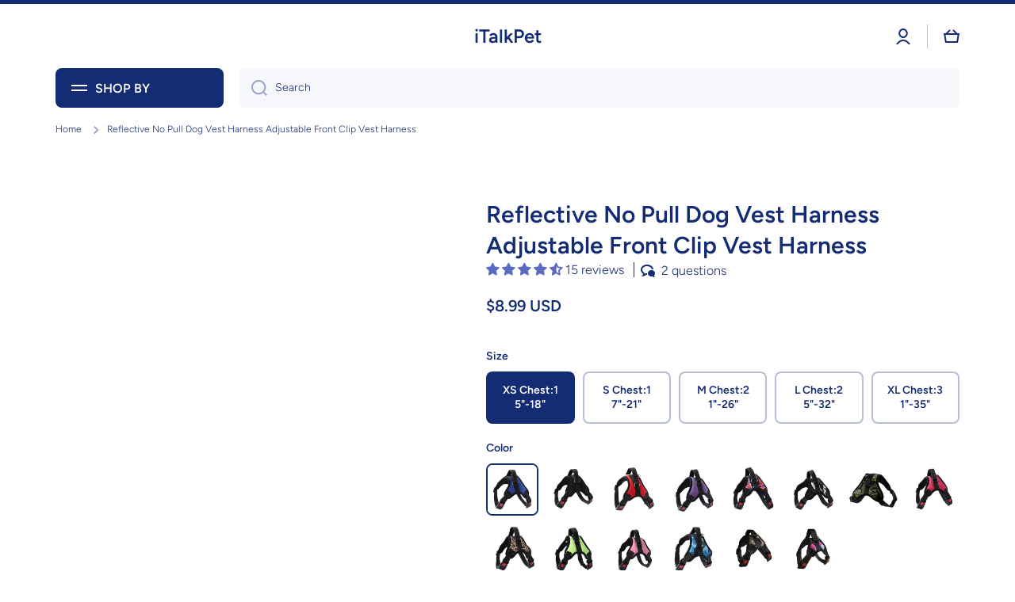

--- FILE ---
content_type: text/html; charset=utf-8
request_url: https://www.italkpet.com/en-ca/products/reflective-no-pull-dog-vest-harness-adjustable-front-clip-vest-harness
body_size: 70216
content:
<!doctype html>
<html class="no-js" lang="en" data-role="main">
  <head>
	<!-- Added by AVADA SEO Suite -->
	<script>
  const avadaLightJsExclude = ['cdn.nfcube.com', 'assets/ecom.js', 'variant-title-king', 'linked_options_variants', 'smile-loader.js', 'smart-product-filter-search', 'rivo-loyalty-referrals', 'avada-cookie-consent', 'consentmo-gdpr', 'quinn', 'pandectes'];
  const avadaLightJsInclude = ['https://www.googletagmanager.com/', 'https://connect.facebook.net/', 'https://business-api.tiktok.com/', 'https://static.klaviyo.com/', 'https://cdn.shopify.com/extensions/', 'https://www.google-analytics.com/', 'https://cdn.shopify.com/', 'https://d1liekpayvooaz.cloudfront.net/'];
  window.AVADA_SPEED_BLACKLIST = avadaLightJsInclude.map(item => new RegExp(item, 'i'));
  window.AVADA_SPEED_WHITELIST = avadaLightJsExclude.map(item => new RegExp(item, 'i'));
</script>

<script>
  const isSpeedUpEnable = !1769157094109 || Date.now() < 1769157094109;
  if (isSpeedUpEnable) {
    const avadaSpeedUp=1;
    if(isSpeedUpEnable) {
  function _0x4029(){const _0x37dcf3=['getAttribute','beforescriptexecute','\$&','blacklist','mousemove','addEventListener','nodeType','some','javascript/blocked','removeChild','name','type','parentElement','touchstart','keydown','2364570AZBPQl','warn','getOwnPropertyDescriptor','filter','string','observe','listener','946410mMVxAu','8gurTmu','replace','cdn.shopify.com/extensions','push','src','1662563SlOnoZ','setAttribute','appendChild','map','toString','script','value','2598318ELPtDZ','script[type="','set','forEach','Avada cannot lazy load script','call','5yzLHbO','SCRIPT','preventDefault','blacklisted','prototype','4ZWPWgX','1971425ridIqJ','325794tnZQVo','bind','application/javascript','createElement','removeEventListener','length','test','wheel','attributes','get','options','174850imbqTr','AVADA_SPEED_BLACKLIST','every','whitelist','splice'];_0x4029=function(){return _0x37dcf3;};return _0x4029();}function _0x34f3(_0x36da11,_0x4fe428){_0x36da11=_0x36da11-0x1e1;const _0x40298f=_0x4029();let _0x34f3c5=_0x40298f[_0x36da11];return _0x34f3c5;}(function(_0x1a8665,_0x3db3db){const _0x18bb47=_0x34f3,_0x280300=_0x1a8665();while(!![]){try{const _0xcd9202=parseInt(_0x18bb47(0x201))/0x1*(-parseInt(_0x18bb47(0x213))/0x2)+parseInt(_0x18bb47(0x208))/0x3+parseInt(_0x18bb47(0x206))/0x4*(parseInt(_0x18bb47(0x207))/0x5)+-parseInt(_0x18bb47(0x1fb))/0x6+-parseInt(_0x18bb47(0x1f4))/0x7*(-parseInt(_0x18bb47(0x1ef))/0x8)+parseInt(_0x18bb47(0x1e7))/0x9+parseInt(_0x18bb47(0x1ee))/0xa;if(_0xcd9202===_0x3db3db)break;else _0x280300['push'](_0x280300['shift']());}catch(_0x242912){_0x280300['push'](_0x280300['shift']());}}}(_0x4029,0x37901),(function(){const _0x267f0e=_0x34f3,_0x1ac433=_0x267f0e(0x220),_0x439067={'blacklist':window[_0x267f0e(0x214)],'whitelist':window['AVADA_SPEED_WHITELIST']},_0x5bc749={'blacklisted':[]},_0x55f323=(_0x491378,_0x462868)=>{const _0x1c027b=_0x267f0e;if(_0x491378&&(!_0x462868||_0x462868!==_0x1ac433)&&(!_0x439067[_0x1c027b(0x21b)]||_0x439067[_0x1c027b(0x21b)]['some'](_0x1eb6e2=>_0x1eb6e2[_0x1c027b(0x20e)](_0x491378)))&&(!_0x439067[_0x1c027b(0x216)]||_0x439067[_0x1c027b(0x216)][_0x1c027b(0x215)](_0x5a43bb=>!_0x5a43bb[_0x1c027b(0x20e)](_0x491378)))&&_0x491378['includes'](_0x1c027b(0x1f1))){const _0x13c61b=_0x491378[_0x1c027b(0x20d)];return _0x13c61b%0x2===0x0;}return _0x491378&&(!_0x462868||_0x462868!==_0x1ac433)&&(!_0x439067[_0x1c027b(0x21b)]||_0x439067['blacklist'][_0x1c027b(0x21f)](_0x486b3c=>_0x486b3c[_0x1c027b(0x20e)](_0x491378)))&&(!_0x439067[_0x1c027b(0x216)]||_0x439067[_0x1c027b(0x216)][_0x1c027b(0x215)](_0x445683=>!_0x445683[_0x1c027b(0x20e)](_0x491378)));},_0x5f1be2=function(_0x1f4834){const _0x11be50=_0x267f0e,_0x1dcdbf=_0x1f4834[_0x11be50(0x218)](_0x11be50(0x1f3));return _0x439067[_0x11be50(0x21b)]&&_0x439067[_0x11be50(0x21b)][_0x11be50(0x215)](_0x16b5ea=>!_0x16b5ea[_0x11be50(0x20e)](_0x1dcdbf))||_0x439067['whitelist']&&_0x439067[_0x11be50(0x216)][_0x11be50(0x21f)](_0x41214f=>_0x41214f['test'](_0x1dcdbf));},_0x56c6e9=new MutationObserver(_0x42a046=>{const _0x2ec48e=_0x267f0e;for(let _0x46af1f=0x0;_0x46af1f<_0x42a046['length'];_0x46af1f++){const {addedNodes:_0x3872d8}=_0x42a046[_0x46af1f];for(let _0x31d971=0x0;_0x31d971<_0x3872d8[_0x2ec48e(0x20d)];_0x31d971++){const _0x16fec7=_0x3872d8[_0x31d971];if(_0x16fec7[_0x2ec48e(0x21e)]===0x1&&_0x16fec7['tagName']===_0x2ec48e(0x202)){const _0x481a81=_0x16fec7[_0x2ec48e(0x1f3)],_0x351902=_0x16fec7['type'];if(_0x55f323(_0x481a81,_0x351902)){_0x5bc749[_0x2ec48e(0x204)][_0x2ec48e(0x1f2)]([_0x16fec7,_0x16fec7[_0x2ec48e(0x1e3)]]),_0x16fec7[_0x2ec48e(0x1e3)]=_0x1ac433;const _0x308cde=function(_0xc43dd7){const _0x1106f0=_0x2ec48e;if(_0x16fec7[_0x1106f0(0x218)](_0x1106f0(0x1e3))===_0x1ac433)_0xc43dd7[_0x1106f0(0x203)]();_0x16fec7[_0x1106f0(0x20c)]('beforescriptexecute',_0x308cde);};_0x16fec7[_0x2ec48e(0x21d)](_0x2ec48e(0x219),_0x308cde),_0x16fec7[_0x2ec48e(0x1e4)]&&_0x16fec7['parentElement'][_0x2ec48e(0x1e1)](_0x16fec7);}}}}});_0x56c6e9[_0x267f0e(0x1ec)](document['documentElement'],{'childList':!![],'subtree':!![]});const _0x26d0d1=/[|\{}()[]^$+*?.]/g,_0x36c3e3=function(..._0x319ee2){const _0xac7616=_0x267f0e;_0x319ee2[_0xac7616(0x20d)]<0x1?(_0x439067[_0xac7616(0x21b)]=[],_0x439067[_0xac7616(0x216)]=[]):(_0x439067['blacklist']&&(_0x439067[_0xac7616(0x21b)]=_0x439067['blacklist']['filter'](_0x454d77=>_0x319ee2[_0xac7616(0x215)](_0x5cf445=>{const _0x319815=_0xac7616;if(typeof _0x5cf445==='string')return!_0x454d77[_0x319815(0x20e)](_0x5cf445);else{if(_0x5cf445 instanceof RegExp)return _0x454d77['toString']()!==_0x5cf445[_0x319815(0x1f8)]();}}))),_0x439067[_0xac7616(0x216)]&&(_0x439067[_0xac7616(0x216)]=[..._0x439067[_0xac7616(0x216)],..._0x319ee2[_0xac7616(0x1f7)](_0x100bbe=>{const _0x4fe139=_0xac7616;if(typeof _0x100bbe===_0x4fe139(0x1eb)){const _0x1c4009=_0x100bbe[_0x4fe139(0x1f0)](_0x26d0d1,_0x4fe139(0x21a)),_0x5b1592='.*'+_0x1c4009+'.*';if(_0x439067[_0x4fe139(0x216)][_0x4fe139(0x215)](_0x4ccdeb=>_0x4ccdeb[_0x4fe139(0x1f8)]()!==_0x5b1592[_0x4fe139(0x1f8)]()))return new RegExp(_0x5b1592);}else{if(_0x100bbe instanceof RegExp){if(_0x439067[_0x4fe139(0x216)][_0x4fe139(0x215)](_0xd205d1=>_0xd205d1[_0x4fe139(0x1f8)]()!==_0x100bbe[_0x4fe139(0x1f8)]()))return _0x100bbe;}}return null;})[_0xac7616(0x1ea)](Boolean)]));const _0x5985fd=document['querySelectorAll'](_0xac7616(0x1fc)+_0x1ac433+'"]');for(let _0x156723=0x0;_0x156723<_0x5985fd[_0xac7616(0x20d)];_0x156723++){const _0xc351a5=_0x5985fd[_0x156723];_0x5f1be2(_0xc351a5)&&(_0x5bc749[_0xac7616(0x204)][_0xac7616(0x1f2)]([_0xc351a5,'application/javascript']),_0xc351a5[_0xac7616(0x1e4)][_0xac7616(0x1e1)](_0xc351a5));}let _0x29c6e5=0x0;[..._0x5bc749[_0xac7616(0x204)]][_0xac7616(0x1fe)](([_0x45ea8a,_0x48f8e6],_0x822263)=>{const _0x3b2522=_0xac7616;if(_0x5f1be2(_0x45ea8a)){const _0x135d2f=document[_0x3b2522(0x20b)](_0x3b2522(0x1f9));for(let _0x1446b5=0x0;_0x1446b5<_0x45ea8a[_0x3b2522(0x210)]['length'];_0x1446b5++){const _0x1893e5=_0x45ea8a[_0x3b2522(0x210)][_0x1446b5];_0x1893e5['name']!==_0x3b2522(0x1f3)&&_0x1893e5[_0x3b2522(0x1e2)]!==_0x3b2522(0x1e3)&&_0x135d2f[_0x3b2522(0x1f5)](_0x1893e5['name'],_0x45ea8a[_0x3b2522(0x210)][_0x1446b5][_0x3b2522(0x1fa)]);}_0x135d2f[_0x3b2522(0x1f5)](_0x3b2522(0x1f3),_0x45ea8a['src']),_0x135d2f['setAttribute'](_0x3b2522(0x1e3),_0x48f8e6||_0x3b2522(0x20a)),document['head'][_0x3b2522(0x1f6)](_0x135d2f),_0x5bc749[_0x3b2522(0x204)][_0x3b2522(0x217)](_0x822263-_0x29c6e5,0x1),_0x29c6e5++;}}),_0x439067[_0xac7616(0x21b)]&&_0x439067['blacklist']['length']<0x1&&_0x56c6e9['disconnect']();},_0x346e3b=document['createElement'],_0x59087c={'src':Object['getOwnPropertyDescriptor'](HTMLScriptElement[_0x267f0e(0x205)],_0x267f0e(0x1f3)),'type':Object[_0x267f0e(0x1e9)](HTMLScriptElement[_0x267f0e(0x205)],_0x267f0e(0x1e3))};document[_0x267f0e(0x20b)]=function(..._0x366fb3){const _0x5b7d2b=_0x267f0e;if(_0x366fb3[0x0]['toLowerCase']()!==_0x5b7d2b(0x1f9))return _0x346e3b[_0x5b7d2b(0x209)](document)(..._0x366fb3);const _0x4d3f8c=_0x346e3b[_0x5b7d2b(0x209)](document)(..._0x366fb3);try{let _0x222a15=![],_0x4af9d5=![],_0x4484d8=![];Object['defineProperties'](_0x4d3f8c,{'src':{..._0x59087c[_0x5b7d2b(0x1f3)],'set'(_0x30b87d){const _0x73c5bc=_0x5b7d2b;if(_0x222a15)return;_0x222a15=!![];try{const _0x1977aa=_0x59087c[_0x73c5bc(0x1e3)][_0x73c5bc(0x211)][_0x73c5bc(0x200)](this);_0x55f323(_0x30b87d,_0x1977aa)&&_0x59087c[_0x73c5bc(0x1e3)]['set'][_0x73c5bc(0x200)](this,_0x1ac433),_0x59087c['src'][_0x73c5bc(0x1fd)]['call'](this,_0x30b87d);}finally{_0x222a15=![];}}},'type':{..._0x59087c[_0x5b7d2b(0x1e3)],'get'(){const _0x243a01=_0x5b7d2b,_0x36f58f=_0x59087c[_0x243a01(0x1e3)][_0x243a01(0x211)][_0x243a01(0x200)](this);if(_0x4af9d5)return _0x36f58f;const _0x2266be=_0x59087c[_0x243a01(0x1f3)][_0x243a01(0x211)][_0x243a01(0x200)](this);if(_0x36f58f===_0x1ac433||_0x55f323(_0x2266be,_0x36f58f))return null;return _0x36f58f;},'set'(_0x34b7d6){const _0x3f891b=_0x5b7d2b;if(_0x4af9d5)return;_0x4af9d5=!![];try{const _0x11e28a=_0x59087c['src'][_0x3f891b(0x211)][_0x3f891b(0x200)](this),_0x1c6d2f=_0x59087c[_0x3f891b(0x1e3)][_0x3f891b(0x211)]['call'](this),_0x6be9db=_0x55f323(_0x11e28a,_0x1c6d2f)?_0x1ac433:_0x34b7d6;_0x59087c['type'][_0x3f891b(0x1fd)][_0x3f891b(0x200)](this,_0x6be9db);}finally{_0x4af9d5=![];}}}}),_0x4d3f8c[_0x5b7d2b(0x1f5)]=function(_0x1adae4,_0x3882aa){const _0x351db0=_0x5b7d2b;if(_0x4484d8){HTMLScriptElement[_0x351db0(0x205)][_0x351db0(0x1f5)][_0x351db0(0x200)](_0x4d3f8c,_0x1adae4,_0x3882aa);return;}_0x4484d8=!![];try{_0x1adae4===_0x351db0(0x1e3)||_0x1adae4===_0x351db0(0x1f3)?_0x4d3f8c[_0x1adae4]=_0x3882aa:HTMLScriptElement[_0x351db0(0x205)]['setAttribute'][_0x351db0(0x200)](_0x4d3f8c,_0x1adae4,_0x3882aa);}finally{_0x4484d8=![];}};}catch(_0x24f466){console[_0x5b7d2b(0x1e8)](_0x5b7d2b(0x1ff),_0x24f466);}return _0x4d3f8c;};const _0x5808ce=[_0x267f0e(0x1e6),_0x267f0e(0x21c),'touchend','touchmove',_0x267f0e(0x1e5),_0x267f0e(0x20f)],_0x2f0c6c=_0x5808ce['map'](_0x3c05db=>{return{'type':_0x3c05db,'listener':()=>_0x36c3e3(),'options':{'passive':!![]}};});_0x2f0c6c[_0x267f0e(0x1fe)](_0x115cc1=>{const _0x4ed56e=_0x267f0e;document[_0x4ed56e(0x21d)](_0x115cc1[_0x4ed56e(0x1e3)],_0x115cc1[_0x4ed56e(0x1ed)],_0x115cc1[_0x4ed56e(0x212)]);});}()));
}
    class LightJsLoader{constructor(e){this.jQs=[],this.listener=this.handleListener.bind(this,e),this.scripts=["default","defer","async"].reduce(((e,t)=>({...e,[t]:[]})),{});const t=this;e.forEach((e=>window.addEventListener(e,t.listener,{passive:!0})))}handleListener(e){const t=this;return e.forEach((e=>window.removeEventListener(e,t.listener))),"complete"===document.readyState?this.handleDOM():document.addEventListener("readystatechange",(e=>{if("complete"===e.target.readyState)return setTimeout(t.handleDOM.bind(t),1)}))}async handleDOM(){this.suspendEvent(),this.suspendJQuery(),this.findScripts(),this.preloadScripts();for(const e of Object.keys(this.scripts))await this.replaceScripts(this.scripts[e]);for(const e of["DOMContentLoaded","readystatechange"])await this.requestRepaint(),document.dispatchEvent(new Event("lightJS-"+e));document.lightJSonreadystatechange&&document.lightJSonreadystatechange();for(const e of["DOMContentLoaded","load"])await this.requestRepaint(),window.dispatchEvent(new Event("lightJS-"+e));await this.requestRepaint(),window.lightJSonload&&window.lightJSonload(),await this.requestRepaint(),this.jQs.forEach((e=>e(window).trigger("lightJS-jquery-load"))),window.dispatchEvent(new Event("lightJS-pageshow")),await this.requestRepaint(),window.lightJSonpageshow&&window.lightJSonpageshow()}async requestRepaint(){return new Promise((e=>requestAnimationFrame(e)))}findScripts(){document.querySelectorAll("script[type=lightJs]").forEach((e=>{e.hasAttribute("src")?e.hasAttribute("async")&&e.async?this.scripts.async.push(e):e.hasAttribute("defer")&&e.defer?this.scripts.defer.push(e):this.scripts.default.push(e):this.scripts.default.push(e)}))}preloadScripts(){const e=this,t=Object.keys(this.scripts).reduce(((t,n)=>[...t,...e.scripts[n]]),[]),n=document.createDocumentFragment();t.forEach((e=>{const t=e.getAttribute("src");if(!t)return;const s=document.createElement("link");s.href=t,s.rel="preload",s.as="script",n.appendChild(s)})),document.head.appendChild(n)}async replaceScripts(e){let t;for(;t=e.shift();)await this.requestRepaint(),new Promise((e=>{const n=document.createElement("script");[...t.attributes].forEach((e=>{"type"!==e.nodeName&&n.setAttribute(e.nodeName,e.nodeValue)})),t.hasAttribute("src")?(n.addEventListener("load",e),n.addEventListener("error",e)):(n.text=t.text,e()),t.parentNode.replaceChild(n,t)}))}suspendEvent(){const e={};[{obj:document,name:"DOMContentLoaded"},{obj:window,name:"DOMContentLoaded"},{obj:window,name:"load"},{obj:window,name:"pageshow"},{obj:document,name:"readystatechange"}].map((t=>function(t,n){function s(n){return e[t].list.indexOf(n)>=0?"lightJS-"+n:n}e[t]||(e[t]={list:[n],add:t.addEventListener,remove:t.removeEventListener},t.addEventListener=(...n)=>{n[0]=s(n[0]),e[t].add.apply(t,n)},t.removeEventListener=(...n)=>{n[0]=s(n[0]),e[t].remove.apply(t,n)})}(t.obj,t.name))),[{obj:document,name:"onreadystatechange"},{obj:window,name:"onpageshow"}].map((e=>function(e,t){let n=e[t];Object.defineProperty(e,t,{get:()=>n||function(){},set:s=>{e["lightJS"+t]=n=s}})}(e.obj,e.name)))}suspendJQuery(){const e=this;let t=window.jQuery;Object.defineProperty(window,"jQuery",{get:()=>t,set(n){if(!n||!n.fn||!e.jQs.includes(n))return void(t=n);n.fn.ready=n.fn.init.prototype.ready=e=>{e.bind(document)(n)};const s=n.fn.on;n.fn.on=n.fn.init.prototype.on=function(...e){if(window!==this[0])return s.apply(this,e),this;const t=e=>e.split(" ").map((e=>"load"===e||0===e.indexOf("load.")?"lightJS-jquery-load":e)).join(" ");return"string"==typeof e[0]||e[0]instanceof String?(e[0]=t(e[0]),s.apply(this,e),this):("object"==typeof e[0]&&Object.keys(e[0]).forEach((n=>{delete Object.assign(e[0],{[t(n)]:e[0][n]})[n]})),s.apply(this,e),this)},e.jQs.push(n),t=n}})}}
new LightJsLoader(["keydown","mousemove","touchend","touchmove","touchstart","wheel"]);
  }
</script>

	<!-- /Added by AVADA SEO Suite -->
    <meta charset="utf-8">
    <meta http-equiv="X-UA-Compatible" content="IE=edge">
    <meta name="viewport" content="width=device-width,initial-scale=1">
    <meta name="theme-color" content="">
    <link rel="canonical" href="https://www.italkpet.com/en-ca/products/reflective-no-pull-dog-vest-harness-adjustable-front-clip-vest-harness">
    <link rel="preconnect" href="https://cdn.shopify.com" crossorigin><link rel="icon" type="image/png" href="//www.italkpet.com/cdn/shop/files/pet-logo80_32x32.jpg?v=1613519934"><link rel="preconnect" href="https://fonts.shopifycdn.com" crossorigin><title>
      Reflective No Pull Dog Vest Harness Adjustable Front Clip Vest Harness
 &ndash; iTalkPet</title>

    
      <meta name="description" content="⚡️Buy Reflective No Pull Dog Vest Harness Adjustable Front Clip Vest Harness at the lowest price in Hong Kong SAR. Check reviews and buy Reflective No Pull Dog Vest Harness Adjustable Front Clip Vest Harness today.">
    

    

<meta property="og:site_name" content="iTalkPet">
<meta property="og:url" content="https://www.italkpet.com/en-ca/products/reflective-no-pull-dog-vest-harness-adjustable-front-clip-vest-harness">
<meta property="og:title" content="Reflective No Pull Dog Vest Harness Adjustable Front Clip Vest Harness">
<meta property="og:type" content="product">
<meta property="og:description" content="This vest for puppies dogs walking is made of highly qualified nylon and polyester, which is safe for both human and pets. This soft mesh dog harness is easy to put on and take off with its 2 quick-release buckles. Just slide the harness over dog&#39;s head, buckle it up, adjust the straps! The reflective stitching will be"><meta property="og:image" content="http://www.italkpet.com/cdn/shop/files/reflective-no-pull-dog-vest-harness-adjustable-front-clip-vest-harness-italkpet-1.jpg?v=1739605695">
  <meta property="og:image:secure_url" content="https://www.italkpet.com/cdn/shop/files/reflective-no-pull-dog-vest-harness-adjustable-front-clip-vest-harness-italkpet-1.jpg?v=1739605695">
  <meta property="og:image:width" content="1001">
  <meta property="og:image:height" content="1001"><meta property="og:price:amount" content="8.99">
  <meta property="og:price:currency" content="USD"><meta name="twitter:card" content="summary_large_image">
<meta name="twitter:title" content="Reflective No Pull Dog Vest Harness Adjustable Front Clip Vest Harness">
<meta name="twitter:description" content="This vest for puppies dogs walking is made of highly qualified nylon and polyester, which is safe for both human and pets. This soft mesh dog harness is easy to put on and take off with its 2 quick-release buckles. Just slide the harness over dog&#39;s head, buckle it up, adjust the straps! The reflective stitching will be">

    <script src="//www.italkpet.com/cdn/shop/t/15/assets/constants.aio.min.js?v=111628389700940347701766709666" defer="defer"></script>
    <script src="//www.italkpet.com/cdn/shop/t/15/assets/pubsub.aio.min.js?v=122346043967564339081766709666" defer="defer"></script>
    <script src="//www.italkpet.com/cdn/shop/t/15/assets/global.aio.min.js?v=145989571262200413301766709667" defer="defer"></script>
    
    <script>window.performance && window.performance.mark && window.performance.mark('shopify.content_for_header.start');</script><meta name="google-site-verification" content="BBu8bXCHqZw3gRFP32_raYl_GBCd7e_g2D_xWcAdWtc">
<meta id="shopify-digital-wallet" name="shopify-digital-wallet" content="/24719032394/digital_wallets/dialog">
<meta name="shopify-checkout-api-token" content="aba9e8537e7ac757ec7c08aff6ddeb92">
<meta id="in-context-paypal-metadata" data-shop-id="24719032394" data-venmo-supported="false" data-environment="production" data-locale="en_US" data-paypal-v4="true" data-currency="USD">
<link rel="alternate" hreflang="x-default" href="https://www.italkpet.com/products/reflective-no-pull-dog-vest-harness-adjustable-front-clip-vest-harness">
<link rel="alternate" hreflang="en" href="https://www.italkpet.com/products/reflective-no-pull-dog-vest-harness-adjustable-front-clip-vest-harness">
<link rel="alternate" hreflang="en-AU" href="https://www.italkpet.com/en-au/products/reflective-no-pull-dog-vest-harness-adjustable-front-clip-vest-harness">
<link rel="alternate" hreflang="en-CA" href="https://www.italkpet.com/en-ca/products/reflective-no-pull-dog-vest-harness-adjustable-front-clip-vest-harness">
<link rel="alternate" hreflang="en-DE" href="https://www.italkpet.com/en-de/products/reflective-no-pull-dog-vest-harness-adjustable-front-clip-vest-harness">
<link rel="alternate" hreflang="en-GB" href="https://www.italkpet.com/en-gb/products/reflective-no-pull-dog-vest-harness-adjustable-front-clip-vest-harness">
<link rel="alternate" type="application/json+oembed" href="https://www.italkpet.com/en-ca/products/reflective-no-pull-dog-vest-harness-adjustable-front-clip-vest-harness.oembed">
<script async="async" src="/checkouts/internal/preloads.js?locale=en-CA"></script>
<script id="shopify-features" type="application/json">{"accessToken":"aba9e8537e7ac757ec7c08aff6ddeb92","betas":["rich-media-storefront-analytics"],"domain":"www.italkpet.com","predictiveSearch":true,"shopId":24719032394,"locale":"en"}</script>
<script>var Shopify = Shopify || {};
Shopify.shop = "cup-swim.myshopify.com";
Shopify.locale = "en";
Shopify.currency = {"active":"USD","rate":"1.0"};
Shopify.country = "CA";
Shopify.theme = {"name":"Updated copy of Minion","id":136344862920,"schema_name":"Minion","schema_version":"2.6.0","theme_store_id":1571,"role":"main"};
Shopify.theme.handle = "null";
Shopify.theme.style = {"id":null,"handle":null};
Shopify.cdnHost = "www.italkpet.com/cdn";
Shopify.routes = Shopify.routes || {};
Shopify.routes.root = "/en-ca/";</script>
<script type="module">!function(o){(o.Shopify=o.Shopify||{}).modules=!0}(window);</script>
<script>!function(o){function n(){var o=[];function n(){o.push(Array.prototype.slice.apply(arguments))}return n.q=o,n}var t=o.Shopify=o.Shopify||{};t.loadFeatures=n(),t.autoloadFeatures=n()}(window);</script>
<script id="shop-js-analytics" type="application/json">{"pageType":"product"}</script>
<script defer="defer" async type="module" src="//www.italkpet.com/cdn/shopifycloud/shop-js/modules/v2/client.init-shop-cart-sync_BT-GjEfc.en.esm.js"></script>
<script defer="defer" async type="module" src="//www.italkpet.com/cdn/shopifycloud/shop-js/modules/v2/chunk.common_D58fp_Oc.esm.js"></script>
<script defer="defer" async type="module" src="//www.italkpet.com/cdn/shopifycloud/shop-js/modules/v2/chunk.modal_xMitdFEc.esm.js"></script>
<script type="module">
  await import("//www.italkpet.com/cdn/shopifycloud/shop-js/modules/v2/client.init-shop-cart-sync_BT-GjEfc.en.esm.js");
await import("//www.italkpet.com/cdn/shopifycloud/shop-js/modules/v2/chunk.common_D58fp_Oc.esm.js");
await import("//www.italkpet.com/cdn/shopifycloud/shop-js/modules/v2/chunk.modal_xMitdFEc.esm.js");

  window.Shopify.SignInWithShop?.initShopCartSync?.({"fedCMEnabled":true,"windoidEnabled":true});

</script>
<script>(function() {
  var isLoaded = false;
  function asyncLoad() {
    if (isLoaded) return;
    isLoaded = true;
    var urls = ["\/\/d1liekpayvooaz.cloudfront.net\/apps\/customizery\/customizery.js?shop=cup-swim.myshopify.com","https:\/\/d18eg7dreypte5.cloudfront.net\/browse-abandonment\/smsbump_timer.js?shop=cup-swim.myshopify.com","https:\/\/dr4qe3ddw9y32.cloudfront.net\/awin-shopify-integration-code.js?aid=91513\u0026v=shopifyApp_5.2.3\u0026ts=1758932338008\u0026shop=cup-swim.myshopify.com"];
    for (var i = 0; i < urls.length; i++) {
      var s = document.createElement('script');
      if ((!1769157094109 || Date.now() < 1769157094109) &&
      (!window.AVADA_SPEED_BLACKLIST || window.AVADA_SPEED_BLACKLIST.some(pattern => pattern.test(s))) &&
      (!window.AVADA_SPEED_WHITELIST || window.AVADA_SPEED_WHITELIST.every(pattern => !pattern.test(s)))) s.type = 'lightJs'; else s.type = 'text/javascript';
      s.async = true;
      s.src = urls[i];
      var x = document.getElementsByTagName('script')[0];
      x.parentNode.insertBefore(s, x);
    }
  };
  if(window.attachEvent) {
    window.attachEvent('onload', asyncLoad);
  } else {
    window.addEventListener('load', asyncLoad, false);
  }
})();</script>
<script id="__st">var __st={"a":24719032394,"offset":-18000,"reqid":"327372cf-4158-4f86-bc22-36c3931b3719-1769119749","pageurl":"www.italkpet.com\/en-ca\/products\/reflective-no-pull-dog-vest-harness-adjustable-front-clip-vest-harness","u":"f549d76bff5d","p":"product","rtyp":"product","rid":7610395066568};</script>
<script>window.ShopifyPaypalV4VisibilityTracking = true;</script>
<script id="captcha-bootstrap">!function(){'use strict';const t='contact',e='account',n='new_comment',o=[[t,t],['blogs',n],['comments',n],[t,'customer']],c=[[e,'customer_login'],[e,'guest_login'],[e,'recover_customer_password'],[e,'create_customer']],r=t=>t.map((([t,e])=>`form[action*='/${t}']:not([data-nocaptcha='true']) input[name='form_type'][value='${e}']`)).join(','),a=t=>()=>t?[...document.querySelectorAll(t)].map((t=>t.form)):[];function s(){const t=[...o],e=r(t);return a(e)}const i='password',u='form_key',d=['recaptcha-v3-token','g-recaptcha-response','h-captcha-response',i],f=()=>{try{return window.sessionStorage}catch{return}},m='__shopify_v',_=t=>t.elements[u];function p(t,e,n=!1){try{const o=window.sessionStorage,c=JSON.parse(o.getItem(e)),{data:r}=function(t){const{data:e,action:n}=t;return t[m]||n?{data:e,action:n}:{data:t,action:n}}(c);for(const[e,n]of Object.entries(r))t.elements[e]&&(t.elements[e].value=n);n&&o.removeItem(e)}catch(o){console.error('form repopulation failed',{error:o})}}const l='form_type',E='cptcha';function T(t){t.dataset[E]=!0}const w=window,h=w.document,L='Shopify',v='ce_forms',y='captcha';let A=!1;((t,e)=>{const n=(g='f06e6c50-85a8-45c8-87d0-21a2b65856fe',I='https://cdn.shopify.com/shopifycloud/storefront-forms-hcaptcha/ce_storefront_forms_captcha_hcaptcha.v1.5.2.iife.js',D={infoText:'Protected by hCaptcha',privacyText:'Privacy',termsText:'Terms'},(t,e,n)=>{const o=w[L][v],c=o.bindForm;if(c)return c(t,g,e,D).then(n);var r;o.q.push([[t,g,e,D],n]),r=I,A||(h.body.append(Object.assign(h.createElement('script'),{id:'captcha-provider',async:!0,src:r})),A=!0)});var g,I,D;w[L]=w[L]||{},w[L][v]=w[L][v]||{},w[L][v].q=[],w[L][y]=w[L][y]||{},w[L][y].protect=function(t,e){n(t,void 0,e),T(t)},Object.freeze(w[L][y]),function(t,e,n,w,h,L){const[v,y,A,g]=function(t,e,n){const i=e?o:[],u=t?c:[],d=[...i,...u],f=r(d),m=r(i),_=r(d.filter((([t,e])=>n.includes(e))));return[a(f),a(m),a(_),s()]}(w,h,L),I=t=>{const e=t.target;return e instanceof HTMLFormElement?e:e&&e.form},D=t=>v().includes(t);t.addEventListener('submit',(t=>{const e=I(t);if(!e)return;const n=D(e)&&!e.dataset.hcaptchaBound&&!e.dataset.recaptchaBound,o=_(e),c=g().includes(e)&&(!o||!o.value);(n||c)&&t.preventDefault(),c&&!n&&(function(t){try{if(!f())return;!function(t){const e=f();if(!e)return;const n=_(t);if(!n)return;const o=n.value;o&&e.removeItem(o)}(t);const e=Array.from(Array(32),(()=>Math.random().toString(36)[2])).join('');!function(t,e){_(t)||t.append(Object.assign(document.createElement('input'),{type:'hidden',name:u})),t.elements[u].value=e}(t,e),function(t,e){const n=f();if(!n)return;const o=[...t.querySelectorAll(`input[type='${i}']`)].map((({name:t})=>t)),c=[...d,...o],r={};for(const[a,s]of new FormData(t).entries())c.includes(a)||(r[a]=s);n.setItem(e,JSON.stringify({[m]:1,action:t.action,data:r}))}(t,e)}catch(e){console.error('failed to persist form',e)}}(e),e.submit())}));const S=(t,e)=>{t&&!t.dataset[E]&&(n(t,e.some((e=>e===t))),T(t))};for(const o of['focusin','change'])t.addEventListener(o,(t=>{const e=I(t);D(e)&&S(e,y())}));const B=e.get('form_key'),M=e.get(l),P=B&&M;t.addEventListener('DOMContentLoaded',(()=>{const t=y();if(P)for(const e of t)e.elements[l].value===M&&p(e,B);[...new Set([...A(),...v().filter((t=>'true'===t.dataset.shopifyCaptcha))])].forEach((e=>S(e,t)))}))}(h,new URLSearchParams(w.location.search),n,t,e,['guest_login'])})(!0,!0)}();</script>
<script integrity="sha256-4kQ18oKyAcykRKYeNunJcIwy7WH5gtpwJnB7kiuLZ1E=" data-source-attribution="shopify.loadfeatures" defer="defer" src="//www.italkpet.com/cdn/shopifycloud/storefront/assets/storefront/load_feature-a0a9edcb.js" crossorigin="anonymous"></script>
<script data-source-attribution="shopify.dynamic_checkout.dynamic.init">var Shopify=Shopify||{};Shopify.PaymentButton=Shopify.PaymentButton||{isStorefrontPortableWallets:!0,init:function(){window.Shopify.PaymentButton.init=function(){};var t=document.createElement("script");t.src="https://www.italkpet.com/cdn/shopifycloud/portable-wallets/latest/portable-wallets.en.js",t.type="module",document.head.appendChild(t)}};
</script>
<script data-source-attribution="shopify.dynamic_checkout.buyer_consent">
  function portableWalletsHideBuyerConsent(e){var t=document.getElementById("shopify-buyer-consent"),n=document.getElementById("shopify-subscription-policy-button");t&&n&&(t.classList.add("hidden"),t.setAttribute("aria-hidden","true"),n.removeEventListener("click",e))}function portableWalletsShowBuyerConsent(e){var t=document.getElementById("shopify-buyer-consent"),n=document.getElementById("shopify-subscription-policy-button");t&&n&&(t.classList.remove("hidden"),t.removeAttribute("aria-hidden"),n.addEventListener("click",e))}window.Shopify?.PaymentButton&&(window.Shopify.PaymentButton.hideBuyerConsent=portableWalletsHideBuyerConsent,window.Shopify.PaymentButton.showBuyerConsent=portableWalletsShowBuyerConsent);
</script>
<script data-source-attribution="shopify.dynamic_checkout.cart.bootstrap">document.addEventListener("DOMContentLoaded",(function(){function t(){return document.querySelector("shopify-accelerated-checkout-cart, shopify-accelerated-checkout")}if(t())Shopify.PaymentButton.init();else{new MutationObserver((function(e,n){t()&&(Shopify.PaymentButton.init(),n.disconnect())})).observe(document.body,{childList:!0,subtree:!0})}}));
</script>
<link id="shopify-accelerated-checkout-styles" rel="stylesheet" media="screen" href="https://www.italkpet.com/cdn/shopifycloud/portable-wallets/latest/accelerated-checkout-backwards-compat.css" crossorigin="anonymous">
<style id="shopify-accelerated-checkout-cart">
        #shopify-buyer-consent {
  margin-top: 1em;
  display: inline-block;
  width: 100%;
}

#shopify-buyer-consent.hidden {
  display: none;
}

#shopify-subscription-policy-button {
  background: none;
  border: none;
  padding: 0;
  text-decoration: underline;
  font-size: inherit;
  cursor: pointer;
}

#shopify-subscription-policy-button::before {
  box-shadow: none;
}

      </style>
<script id="sections-script" data-sections="main-product,footer" defer="defer" src="//www.italkpet.com/cdn/shop/t/15/compiled_assets/scripts.js?v=16858"></script>
<script>window.performance && window.performance.mark && window.performance.mark('shopify.content_for_header.end');</script>

    
    <style data-shopify>    
      @font-face {
  font-family: Figtree;
  font-weight: 300;
  font-style: normal;
  font-display: swap;
  src: url("//www.italkpet.com/cdn/fonts/figtree/figtree_n3.e4cc0323f8b9feb279bf6ced9d868d88ce80289f.woff2") format("woff2"),
       url("//www.italkpet.com/cdn/fonts/figtree/figtree_n3.db79ac3fb83d054d99bd79fccf8e8782b5cf449e.woff") format("woff");
}

@font-face {
  font-family: Figtree;
  font-weight: 600;
  font-style: normal;
  font-display: swap;
  src: url("//www.italkpet.com/cdn/fonts/figtree/figtree_n6.9d1ea52bb49a0a86cfd1b0383d00f83d3fcc14de.woff2") format("woff2"),
       url("//www.italkpet.com/cdn/fonts/figtree/figtree_n6.f0fcdea525a0e47b2ae4ab645832a8e8a96d31d3.woff") format("woff");
}

@font-face {
  font-family: Figtree;
  font-weight: 300;
  font-style: italic;
  font-display: swap;
  src: url("//www.italkpet.com/cdn/fonts/figtree/figtree_i3.914abbe7a583759f0a18bf02652c9ee1f4bb1c6d.woff2") format("woff2"),
       url("//www.italkpet.com/cdn/fonts/figtree/figtree_i3.3d7354f07ddb3c61082efcb69896c65d6c00d9fa.woff") format("woff");
}

      @font-face {
  font-family: Figtree;
  font-weight: 600;
  font-style: italic;
  font-display: swap;
  src: url("//www.italkpet.com/cdn/fonts/figtree/figtree_i6.702baae75738b446cfbed6ac0d60cab7b21e61ba.woff2") format("woff2"),
       url("//www.italkpet.com/cdn/fonts/figtree/figtree_i6.6b8dc40d16c9905d29525156e284509f871ce8f9.woff") format("woff");
}

      @font-face {
  font-family: Figtree;
  font-weight: 600;
  font-style: normal;
  font-display: swap;
  src: url("//www.italkpet.com/cdn/fonts/figtree/figtree_n6.9d1ea52bb49a0a86cfd1b0383d00f83d3fcc14de.woff2") format("woff2"),
       url("//www.italkpet.com/cdn/fonts/figtree/figtree_n6.f0fcdea525a0e47b2ae4ab645832a8e8a96d31d3.woff") format("woff");
}

    
      :root {
    	--duration-short: .2s;
        --duration-medium: .3s;
    	--duration-large: .5s;
    	--animation-bezier: ease;
    	--zoom-animation-bezier: cubic-bezier(.15,.75,.5,1);
    
        --animation-type: cubic-bezier(0, 0, 0.3, 1);
        --animation-time: .5s;

        --product-thumbnail_move-up: 0.35s;
        --product-thumbnail_move-up_type: linear;
        --product-thumbnail-button_opacity_hover: 0.15s;
        --product-thumbnail-button_opacity_over: 0.3s;
        --product-thumbnail-button_opacity_type: linear;
        --product-thumbnail-button_move: 0.35s;
        --product-thumbnail-button_move_type: linear;

        --font-heading-family: Figtree, sans-serif;
        --font-heading-style: normal;
        --font-heading-weight: 600;
    
        --font-body-family: Figtree, sans-serif;
        --font-body-style: normal;
        --font-body-weight: 300;
    	--font-body-bold-weight: 600;
    	--font-button-weight: 600;
    
    	--font-heading-scale: 1.0;
        --font-body-scale: 1.0;
    
        --font-body-size: calc(16px * var(--font-body-scale));
        --font-body-line-height: 130%;
        --font-body2-size: calc(14px * var(--font-body-scale));
        --font-body2-line-height: 130%;
        --font-body3-size: calc(12px * var(--font-body-scale));
        --font-body3-line-height: 130%;
        --font-body4-size: calc(10px * var(--font-body-scale));
        --font-body4-line-height: 130%;

        --color-body-background: #ffffff;
        --color-secondary-background: #f6f7fa;
      	--color-section-background: var(--color-secondary-background);--color-simple-dropdown: #ffffff;
    	--color-vertical-menu-dropdown: #ffffff;

        --color-base:#142c73;
    	--color-base-rgb: 20, 44, 115;
        --color-accent:#ffd701;
        --color-subheading: var(--color-accent);
        --color-text-link:#0568d6;

        --color-price: #142c73;
        --color-old-price: #d20404;
        --color-lines-borders: rgba(20, 44, 115, 0.3);
        --color-input-background: #f6f7fa;
        --color-input-text: #142c73;
        --color-input-background-active: var(--color-body-background);
        --opacity-icons: 0.4;

    	--mobile-focus-color: rgba(20, 44, 115, 0.04);

    	--shadow: 0px 4px 20px rgba(22, 19, 69, 0.13);--auto-text-color-button-light:#ffffff;
    	--auto-text-color-button-dark:var(--color-base);
    	--auto-input-color-active-border-light: rgba(255,255,255,0.3);
    	--auto-input-color-active-border-dark:rgba(var(--color-base-rgb),0.3);--auto-text-color-input-light:#ffffff;
    	--auto-text-color-input-dark:var(--color-input-text);--auto-text-color-accent: 
var(--color-base)
;--auto-text-color--with-base-color: #ffffff;--radius: 8px;
    	--radius-input: 8px;
    	--radius-button: 8px;
    	--radius-badge:3px;
    	--radius-checkbox:4px;
        --radius-menu: 8px;

        --color-badge-1:#d20404;--color-badge-1-text: var(--auto-text-color-button-light);--color-badge-2:#ef6c00;--color-badge-2-text: var(--auto-text-color-button-light);--color-badge-3:#142c73;--color-badge-3-text: var(--auto-text-color-button-light);--color-free-delivery-bar: #99D5CF;
      
    	--color-error: #d20404;
    
        --form_field-height: 50px;
        
        --page-width: 1300px;
        --page-padding: 20px;

        --sections-top-spacing:100px;
    	--sections-top-spacing-mobile:80px;
		--sections-top-spacing--medium:80px;
    	--sections-top-spacing--medium-mobile:60px;
		--sections-top-spacing--small:40px;
    	--sections-top-spacing--small-mobile:40px;

        --padding1: 10px;
        --padding2: 20px;
        --padding3: 30px;
        --padding4: 40px;
    	--padding5: 60px;
      }

      *,
      *::before,
      *::after {
      	box-sizing: border-box;
      }
      html {
        box-sizing: border-box;
        height: 100%;
     	-webkit-tap-highlight-color: transparent;
    	scroll-behavior: smooth;
      }
      body {
        display: grid;
        grid-template-rows: auto auto 1fr auto;
        grid-template-columns: 100%;
        min-height: 100%;
        margin: 0;
        font-size: var(--font-body-size);
        line-height: var(--font-body-line-height);
        color: var(--color-base);
    	background: var(--color-body-background);
        font-family: var(--font-body-family);
        font-style: var(--font-body-style);
        font-weight: var(--font-body-weight);
        -webkit-text-size-adjust: none;
    	text-size-adjust: none;
    	overflow-x: hidden;
      }.btn{
        --background: var(--color-accent);--color: var(--auto-text-color-button-dark);
    	--fill: var(--auto-text-color-button-dark);}.btn--secondary{
        --background: var(--color-base);--color: var(--auto-text-color-button-light);
    	--fill: var(--auto-text-color-button-light);}
    
    .visually-hidden {
      position: absolute!important;
      overflow: hidden;
      margin: -1px;
      border: 0;
      clip: rect(0 0 0 0);
      word-wrap: normal!important;
    }
    .visually-hidden:not(:focus),
    .visually-hidden:not(:focus-visible){
      width: 1px;
      height: 1px;
      padding: 0;
    }
    .announcement-bar{
      opacity:0;
    }
    .popup-modal{
      display: none;
    }.js #MainContent{
      opacity:0;
      transition: opacity 1s var(--animation-bezier);
    }
    .js.dom-loaded #MainContent{
      opacity:1;
    }</style>

    <link href="//www.italkpet.com/cdn/shop/t/15/assets/base.aio.min.css?v=148213239569787865001766709666" rel="stylesheet" type="text/css" media="all" />
    
<link rel="preload" as="font" href="//www.italkpet.com/cdn/fonts/figtree/figtree_n3.e4cc0323f8b9feb279bf6ced9d868d88ce80289f.woff2" type="font/woff2" crossorigin><link rel="preload" as="font" href="//www.italkpet.com/cdn/fonts/figtree/figtree_n6.9d1ea52bb49a0a86cfd1b0383d00f83d3fcc14de.woff2" type="font/woff2" crossorigin><link rel="stylesheet" href="//www.italkpet.com/cdn/shop/t/15/assets/component-predictive-search.aio.min.css?v=142694590709840840351766709667" media="print" onload="this.media='all'"><script>
      document.documentElement.className = document.documentElement.className.replace('no-js', 'js');
      if (Shopify.designMode) {
        document.documentElement.classList.add('shopify-design-mode');
      }
      document.addEventListener("DOMContentLoaded", function(event) {
        document.documentElement.classList.add('dom-loaded');
        setTimeout(function(){document.querySelector('footer').classList.add('footer-loaded')}, 700);
      });
    </script>
  <!-- BEGIN app block: shopify://apps/variant-image-wizard-swatch/blocks/app-embed/66205c03-f474-4e2c-b275-0a2806eeac16 -->

<script>
  if (typeof __productWizRio !== 'undefined') {
    throw new Error('Rio code has already been instantiated!');
  }
  var __productWizRioProduct = {"id":7610395066568,"title":"Reflective No Pull Dog Vest Harness Adjustable Front Clip Vest Harness","handle":"reflective-no-pull-dog-vest-harness-adjustable-front-clip-vest-harness","description":"\u003cp\u003e\u003cspan data-mce-fragment=\"1\"\u003eThis vest for puppies dogs walking is made of highly qualified nylon and polyester, which is safe for both human and pets.\u003c\/span\u003e\u003c\/p\u003e\n\u003cp\u003e\u003cspan data-mce-fragment=\"1\"\u003eThis soft mesh dog harness is easy to put on and take off with its 2 quick-release buckles. Just slide the harness over dog's head, buckle it up, adjust the straps!\u003c\/span\u003e\u003c\/p\u003e\n\u003cp\u003e\u003cspan data-mce-fragment=\"1\"\u003eThe reflective stitching will be really nice and high visibility when it gets dark. This reflective material can make drivers have long time to react, which ensure your dog’s safety.\u003c\/span\u003e\u003c\/p\u003e\n\u003cp\u003e\u003cspan data-mce-fragment=\"1\"\u003eThis easy dog harness is perfect for daily walking, running, hiking, training, hunting, outdoor adventure and more!\u003c\/span\u003e\u003c\/p\u003e","published_at":"2023-10-04T04:35:16-04:00","created_at":"2023-10-04T04:31:40-04:00","vendor":"iTalkPet","type":"","tags":["Dog Harness","Harness","Pet Harness"],"price":899,"price_min":899,"price_max":1299,"available":true,"price_varies":true,"compare_at_price":null,"compare_at_price_min":0,"compare_at_price_max":0,"compare_at_price_varies":false,"variants":[{"id":42912806273224,"title":"XS Chest:15\"-18\" \/ Blue","option1":"XS Chest:15\"-18\"","option2":"Blue","option3":null,"sku":"574652326436-Blue-XS","requires_shipping":true,"taxable":true,"featured_image":{"id":34517804843208,"product_id":7610395066568,"position":5,"created_at":"2023-10-04T04:31:40-04:00","updated_at":"2025-02-15T02:48:20-05:00","alt":"Reflective No Pull Dog Vest Harness Adjustable Front Clip Vest Harness - iTalkPet","width":800,"height":800,"src":"\/\/www.italkpet.com\/cdn\/shop\/files\/reflective-no-pull-dog-vest-harness-adjustable-front-clip-vest-harness-italkpet-5.jpg?v=1739605700","variant_ids":[42912806273224,42912806731976,42912807190728,42912807649480,42912808108232]},"available":true,"name":"Reflective No Pull Dog Vest Harness Adjustable Front Clip Vest Harness - XS Chest:15\"-18\" \/ Blue","public_title":"XS Chest:15\"-18\" \/ Blue","options":["XS Chest:15\"-18\"","Blue"],"price":899,"weight":0,"compare_at_price":null,"inventory_management":"shopify","barcode":"","featured_media":{"alt":"Reflective No Pull Dog Vest Harness Adjustable Front Clip Vest Harness - iTalkPet","id":26854467764424,"position":5,"preview_image":{"aspect_ratio":1.0,"height":800,"width":800,"src":"\/\/www.italkpet.com\/cdn\/shop\/files\/reflective-no-pull-dog-vest-harness-adjustable-front-clip-vest-harness-italkpet-5.jpg?v=1739605700"}},"requires_selling_plan":false,"selling_plan_allocations":[]},{"id":42912806305992,"title":"XS Chest:15\"-18\" \/ Black","option1":"XS Chest:15\"-18\"","option2":"Black","option3":null,"sku":"574652326436-Black-XS","requires_shipping":true,"taxable":true,"featured_image":{"id":34517804679368,"product_id":7610395066568,"position":7,"created_at":"2023-10-04T04:31:40-04:00","updated_at":"2025-02-15T02:48:21-05:00","alt":"Reflective No Pull Dog Vest Harness Adjustable Front Clip Vest Harness - iTalkPet","width":800,"height":800,"src":"\/\/www.italkpet.com\/cdn\/shop\/files\/reflective-no-pull-dog-vest-harness-adjustable-front-clip-vest-harness-italkpet-7.jpg?v=1739605701","variant_ids":[42912806305992,42912806764744,42912807223496,42912807682248,42912808141000]},"available":true,"name":"Reflective No Pull Dog Vest Harness Adjustable Front Clip Vest Harness - XS Chest:15\"-18\" \/ Black","public_title":"XS Chest:15\"-18\" \/ Black","options":["XS Chest:15\"-18\"","Black"],"price":899,"weight":0,"compare_at_price":null,"inventory_management":"shopify","barcode":"","featured_media":{"alt":"Reflective No Pull Dog Vest Harness Adjustable Front Clip Vest Harness - iTalkPet","id":26854467797192,"position":7,"preview_image":{"aspect_ratio":1.0,"height":800,"width":800,"src":"\/\/www.italkpet.com\/cdn\/shop\/files\/reflective-no-pull-dog-vest-harness-adjustable-front-clip-vest-harness-italkpet-7.jpg?v=1739605701"}},"requires_selling_plan":false,"selling_plan_allocations":[]},{"id":42912806338760,"title":"XS Chest:15\"-18\" \/ Red","option1":"XS Chest:15\"-18\"","option2":"Red","option3":null,"sku":"574652326436-Red-XS","requires_shipping":true,"taxable":true,"featured_image":{"id":34517804810440,"product_id":7610395066568,"position":6,"created_at":"2023-10-04T04:31:40-04:00","updated_at":"2025-02-15T02:48:20-05:00","alt":"Reflective No Pull Dog Vest Harness Adjustable Front Clip Vest Harness - iTalkPet","width":800,"height":800,"src":"\/\/www.italkpet.com\/cdn\/shop\/files\/reflective-no-pull-dog-vest-harness-adjustable-front-clip-vest-harness-italkpet-6.jpg?v=1739605700","variant_ids":[42912806338760,42912806797512,42912807256264,42912807715016,42912808173768]},"available":true,"name":"Reflective No Pull Dog Vest Harness Adjustable Front Clip Vest Harness - XS Chest:15\"-18\" \/ Red","public_title":"XS Chest:15\"-18\" \/ Red","options":["XS Chest:15\"-18\"","Red"],"price":899,"weight":0,"compare_at_price":null,"inventory_management":"shopify","barcode":"","featured_media":{"alt":"Reflective No Pull Dog Vest Harness Adjustable Front Clip Vest Harness - iTalkPet","id":26854467829960,"position":6,"preview_image":{"aspect_ratio":1.0,"height":800,"width":800,"src":"\/\/www.italkpet.com\/cdn\/shop\/files\/reflective-no-pull-dog-vest-harness-adjustable-front-clip-vest-harness-italkpet-6.jpg?v=1739605700"}},"requires_selling_plan":false,"selling_plan_allocations":[]},{"id":42912806371528,"title":"XS Chest:15\"-18\" \/ Purple","option1":"XS Chest:15\"-18\"","option2":"Purple","option3":null,"sku":"574652326436-Purple-XS","requires_shipping":true,"taxable":true,"featured_image":{"id":34517804777672,"product_id":7610395066568,"position":8,"created_at":"2023-10-04T04:31:40-04:00","updated_at":"2025-02-15T02:48:22-05:00","alt":"Reflective No Pull Dog Vest Harness Adjustable Front Clip Vest Harness - iTalkPet","width":800,"height":800,"src":"\/\/www.italkpet.com\/cdn\/shop\/files\/reflective-no-pull-dog-vest-harness-adjustable-front-clip-vest-harness-italkpet-8.jpg?v=1739605702","variant_ids":[42912806371528,42912806830280,42912807289032,42912807747784,42912808206536]},"available":true,"name":"Reflective No Pull Dog Vest Harness Adjustable Front Clip Vest Harness - XS Chest:15\"-18\" \/ Purple","public_title":"XS Chest:15\"-18\" \/ Purple","options":["XS Chest:15\"-18\"","Purple"],"price":899,"weight":0,"compare_at_price":null,"inventory_management":"shopify","barcode":"","featured_media":{"alt":"Reflective No Pull Dog Vest Harness Adjustable Front Clip Vest Harness - iTalkPet","id":26854467862728,"position":8,"preview_image":{"aspect_ratio":1.0,"height":800,"width":800,"src":"\/\/www.italkpet.com\/cdn\/shop\/files\/reflective-no-pull-dog-vest-harness-adjustable-front-clip-vest-harness-italkpet-8.jpg?v=1739605702"}},"requires_selling_plan":false,"selling_plan_allocations":[]},{"id":42912806404296,"title":"XS Chest:15\"-18\" \/ Flag","option1":"XS Chest:15\"-18\"","option2":"Flag","option3":null,"sku":"574652326436-Flag-XS","requires_shipping":true,"taxable":true,"featured_image":{"id":34517804875976,"product_id":7610395066568,"position":9,"created_at":"2023-10-04T04:31:40-04:00","updated_at":"2025-02-15T02:48:23-05:00","alt":"Reflective No Pull Dog Vest Harness Adjustable Front Clip Vest Harness - iTalkPet","width":800,"height":800,"src":"\/\/www.italkpet.com\/cdn\/shop\/files\/reflective-no-pull-dog-vest-harness-adjustable-front-clip-vest-harness-italkpet-9.jpg?v=1739605703","variant_ids":[42912806404296,42912806863048,42912807321800,42912807780552,42912808239304]},"available":true,"name":"Reflective No Pull Dog Vest Harness Adjustable Front Clip Vest Harness - XS Chest:15\"-18\" \/ Flag","public_title":"XS Chest:15\"-18\" \/ Flag","options":["XS Chest:15\"-18\"","Flag"],"price":899,"weight":0,"compare_at_price":null,"inventory_management":"shopify","barcode":"","featured_media":{"alt":"Reflective No Pull Dog Vest Harness Adjustable Front Clip Vest Harness - iTalkPet","id":26854467895496,"position":9,"preview_image":{"aspect_ratio":1.0,"height":800,"width":800,"src":"\/\/www.italkpet.com\/cdn\/shop\/files\/reflective-no-pull-dog-vest-harness-adjustable-front-clip-vest-harness-italkpet-9.jpg?v=1739605703"}},"requires_selling_plan":false,"selling_plan_allocations":[]},{"id":42912806437064,"title":"XS Chest:15\"-18\" \/ White Camflouage","option1":"XS Chest:15\"-18\"","option2":"White Camflouage","option3":null,"sku":"574652326436-White-Camflouage-XS","requires_shipping":true,"taxable":true,"featured_image":{"id":34517804712136,"product_id":7610395066568,"position":10,"created_at":"2023-10-04T04:31:40-04:00","updated_at":"2025-02-15T02:48:24-05:00","alt":"Reflective No Pull Dog Vest Harness Adjustable Front Clip Vest Harness - iTalkPet","width":800,"height":800,"src":"\/\/www.italkpet.com\/cdn\/shop\/files\/reflective-no-pull-dog-vest-harness-adjustable-front-clip-vest-harness-italkpet-10.jpg?v=1739605704","variant_ids":[42912806437064,42912806895816,42912807354568,42912807813320,42912808272072]},"available":true,"name":"Reflective No Pull Dog Vest Harness Adjustable Front Clip Vest Harness - XS Chest:15\"-18\" \/ White Camflouage","public_title":"XS Chest:15\"-18\" \/ White Camflouage","options":["XS Chest:15\"-18\"","White Camflouage"],"price":899,"weight":0,"compare_at_price":null,"inventory_management":"shopify","barcode":"","featured_media":{"alt":"Reflective No Pull Dog Vest Harness Adjustable Front Clip Vest Harness - iTalkPet","id":26854467928264,"position":10,"preview_image":{"aspect_ratio":1.0,"height":800,"width":800,"src":"\/\/www.italkpet.com\/cdn\/shop\/files\/reflective-no-pull-dog-vest-harness-adjustable-front-clip-vest-harness-italkpet-10.jpg?v=1739605704"}},"requires_selling_plan":false,"selling_plan_allocations":[]},{"id":42912806469832,"title":"XS Chest:15\"-18\" \/ Green Font","option1":"XS Chest:15\"-18\"","option2":"Green Font","option3":null,"sku":"574652326436-Green-Font-XS","requires_shipping":true,"taxable":true,"featured_image":{"id":34517804974280,"product_id":7610395066568,"position":11,"created_at":"2023-10-04T04:31:40-04:00","updated_at":"2025-02-15T02:48:25-05:00","alt":"Reflective No Pull Dog Vest Harness Adjustable Front Clip Vest Harness - iTalkPet","width":800,"height":800,"src":"\/\/www.italkpet.com\/cdn\/shop\/files\/reflective-no-pull-dog-vest-harness-adjustable-front-clip-vest-harness-italkpet-11.jpg?v=1739605705","variant_ids":[42912806469832,42912806928584,42912807387336,42912807846088,42912808304840]},"available":true,"name":"Reflective No Pull Dog Vest Harness Adjustable Front Clip Vest Harness - XS Chest:15\"-18\" \/ Green Font","public_title":"XS Chest:15\"-18\" \/ Green Font","options":["XS Chest:15\"-18\"","Green Font"],"price":899,"weight":0,"compare_at_price":null,"inventory_management":"shopify","barcode":"","featured_media":{"alt":"Reflective No Pull Dog Vest Harness Adjustable Front Clip Vest Harness - iTalkPet","id":26854467961032,"position":11,"preview_image":{"aspect_ratio":1.0,"height":800,"width":800,"src":"\/\/www.italkpet.com\/cdn\/shop\/files\/reflective-no-pull-dog-vest-harness-adjustable-front-clip-vest-harness-italkpet-11.jpg?v=1739605705"}},"requires_selling_plan":false,"selling_plan_allocations":[]},{"id":42912806502600,"title":"XS Chest:15\"-18\" \/ Rose","option1":"XS Chest:15\"-18\"","option2":"Rose","option3":null,"sku":"574652326436-Rose-XS","requires_shipping":true,"taxable":true,"featured_image":{"id":34517804482760,"product_id":7610395066568,"position":12,"created_at":"2023-10-04T04:31:41-04:00","updated_at":"2025-02-15T02:48:26-05:00","alt":"Reflective No Pull Dog Vest Harness Adjustable Front Clip Vest Harness - iTalkPet","width":800,"height":800,"src":"\/\/www.italkpet.com\/cdn\/shop\/files\/reflective-no-pull-dog-vest-harness-adjustable-front-clip-vest-harness-italkpet-12.jpg?v=1739605706","variant_ids":[42912806502600,42912806961352,42912807420104,42912807878856,42912808337608]},"available":true,"name":"Reflective No Pull Dog Vest Harness Adjustable Front Clip Vest Harness - XS Chest:15\"-18\" \/ Rose","public_title":"XS Chest:15\"-18\" \/ Rose","options":["XS Chest:15\"-18\"","Rose"],"price":899,"weight":0,"compare_at_price":null,"inventory_management":"shopify","barcode":"","featured_media":{"alt":"Reflective No Pull Dog Vest Harness Adjustable Front Clip Vest Harness - iTalkPet","id":26854467993800,"position":12,"preview_image":{"aspect_ratio":1.0,"height":800,"width":800,"src":"\/\/www.italkpet.com\/cdn\/shop\/files\/reflective-no-pull-dog-vest-harness-adjustable-front-clip-vest-harness-italkpet-12.jpg?v=1739605706"}},"requires_selling_plan":false,"selling_plan_allocations":[]},{"id":42912806535368,"title":"XS Chest:15\"-18\" \/ Leopard","option1":"XS Chest:15\"-18\"","option2":"Leopard","option3":null,"sku":"574652326436-Leopard-XS","requires_shipping":true,"taxable":true,"featured_image":{"id":34517804908744,"product_id":7610395066568,"position":13,"created_at":"2023-10-04T04:31:41-04:00","updated_at":"2025-02-15T02:48:27-05:00","alt":"Reflective No Pull Dog Vest Harness Adjustable Front Clip Vest Harness - iTalkPet","width":800,"height":800,"src":"\/\/www.italkpet.com\/cdn\/shop\/files\/reflective-no-pull-dog-vest-harness-adjustable-front-clip-vest-harness-italkpet-13.jpg?v=1739605707","variant_ids":[42912806535368,42912806994120,42912807452872,42912807911624,42912808370376]},"available":true,"name":"Reflective No Pull Dog Vest Harness Adjustable Front Clip Vest Harness - XS Chest:15\"-18\" \/ Leopard","public_title":"XS Chest:15\"-18\" \/ Leopard","options":["XS Chest:15\"-18\"","Leopard"],"price":899,"weight":0,"compare_at_price":null,"inventory_management":"shopify","barcode":"","featured_media":{"alt":"Reflective No Pull Dog Vest Harness Adjustable Front Clip Vest Harness - iTalkPet","id":26854468026568,"position":13,"preview_image":{"aspect_ratio":1.0,"height":800,"width":800,"src":"\/\/www.italkpet.com\/cdn\/shop\/files\/reflective-no-pull-dog-vest-harness-adjustable-front-clip-vest-harness-italkpet-13.jpg?v=1739605707"}},"requires_selling_plan":false,"selling_plan_allocations":[]},{"id":42912806568136,"title":"XS Chest:15\"-18\" \/ Green","option1":"XS Chest:15\"-18\"","option2":"Green","option3":null,"sku":"574652326436-Green-XS","requires_shipping":true,"taxable":true,"featured_image":{"id":34517804515528,"product_id":7610395066568,"position":14,"created_at":"2023-10-04T04:31:41-04:00","updated_at":"2025-02-15T02:48:28-05:00","alt":"Reflective No Pull Dog Vest Harness Adjustable Front Clip Vest Harness - iTalkPet","width":800,"height":800,"src":"\/\/www.italkpet.com\/cdn\/shop\/files\/reflective-no-pull-dog-vest-harness-adjustable-front-clip-vest-harness-italkpet-14.jpg?v=1739605708","variant_ids":[42912806568136,42912807026888,42912807485640,42912807944392,42912808403144]},"available":true,"name":"Reflective No Pull Dog Vest Harness Adjustable Front Clip Vest Harness - XS Chest:15\"-18\" \/ Green","public_title":"XS Chest:15\"-18\" \/ Green","options":["XS Chest:15\"-18\"","Green"],"price":899,"weight":0,"compare_at_price":null,"inventory_management":"shopify","barcode":"","featured_media":{"alt":"Reflective No Pull Dog Vest Harness Adjustable Front Clip Vest Harness - iTalkPet","id":26854468059336,"position":14,"preview_image":{"aspect_ratio":1.0,"height":800,"width":800,"src":"\/\/www.italkpet.com\/cdn\/shop\/files\/reflective-no-pull-dog-vest-harness-adjustable-front-clip-vest-harness-italkpet-14.jpg?v=1739605708"}},"requires_selling_plan":false,"selling_plan_allocations":[]},{"id":42912806600904,"title":"XS Chest:15\"-18\" \/ Pink","option1":"XS Chest:15\"-18\"","option2":"Pink","option3":null,"sku":"574652326436-Pink-XS","requires_shipping":true,"taxable":true,"featured_image":{"id":34517804581064,"product_id":7610395066568,"position":15,"created_at":"2023-10-04T04:31:41-04:00","updated_at":"2025-02-15T02:48:29-05:00","alt":"Reflective No Pull Dog Vest Harness Adjustable Front Clip Vest Harness - iTalkPet","width":800,"height":800,"src":"\/\/www.italkpet.com\/cdn\/shop\/files\/reflective-no-pull-dog-vest-harness-adjustable-front-clip-vest-harness-italkpet-15.jpg?v=1739605709","variant_ids":[42912806600904,42912807059656,42912807518408,42912807977160,42912808435912]},"available":true,"name":"Reflective No Pull Dog Vest Harness Adjustable Front Clip Vest Harness - XS Chest:15\"-18\" \/ Pink","public_title":"XS Chest:15\"-18\" \/ Pink","options":["XS Chest:15\"-18\"","Pink"],"price":899,"weight":0,"compare_at_price":null,"inventory_management":"shopify","barcode":"","featured_media":{"alt":"Reflective No Pull Dog Vest Harness Adjustable Front Clip Vest Harness - iTalkPet","id":26854468092104,"position":15,"preview_image":{"aspect_ratio":1.0,"height":800,"width":800,"src":"\/\/www.italkpet.com\/cdn\/shop\/files\/reflective-no-pull-dog-vest-harness-adjustable-front-clip-vest-harness-italkpet-15.jpg?v=1739605709"}},"requires_selling_plan":false,"selling_plan_allocations":[]},{"id":42912806633672,"title":"XS Chest:15\"-18\" \/ Blue Camflouage","option1":"XS Chest:15\"-18\"","option2":"Blue Camflouage","option3":null,"sku":"574652326436-Blue-Camflouage-XS","requires_shipping":true,"taxable":true,"featured_image":{"id":34517804548296,"product_id":7610395066568,"position":16,"created_at":"2023-10-04T04:31:41-04:00","updated_at":"2025-02-15T02:48:29-05:00","alt":"Reflective No Pull Dog Vest Harness Adjustable Front Clip Vest Harness - iTalkPet","width":800,"height":800,"src":"\/\/www.italkpet.com\/cdn\/shop\/files\/reflective-no-pull-dog-vest-harness-adjustable-front-clip-vest-harness-italkpet-16.jpg?v=1739605709","variant_ids":[42912806633672,42912807092424,42912807551176,42912808009928,42912808468680]},"available":true,"name":"Reflective No Pull Dog Vest Harness Adjustable Front Clip Vest Harness - XS Chest:15\"-18\" \/ Blue Camflouage","public_title":"XS Chest:15\"-18\" \/ Blue Camflouage","options":["XS Chest:15\"-18\"","Blue Camflouage"],"price":899,"weight":0,"compare_at_price":null,"inventory_management":"shopify","barcode":"","featured_media":{"alt":"Reflective No Pull Dog Vest Harness Adjustable Front Clip Vest Harness - iTalkPet","id":26854468124872,"position":16,"preview_image":{"aspect_ratio":1.0,"height":800,"width":800,"src":"\/\/www.italkpet.com\/cdn\/shop\/files\/reflective-no-pull-dog-vest-harness-adjustable-front-clip-vest-harness-italkpet-16.jpg?v=1739605709"}},"requires_selling_plan":false,"selling_plan_allocations":[]},{"id":42912806666440,"title":"XS Chest:15\"-18\" \/ Camflouage","option1":"XS Chest:15\"-18\"","option2":"Camflouage","option3":null,"sku":"574652326436-Camflouage-XS","requires_shipping":true,"taxable":true,"featured_image":{"id":34517804941512,"product_id":7610395066568,"position":17,"created_at":"2023-10-04T04:31:41-04:00","updated_at":"2025-02-15T02:48:31-05:00","alt":"Reflective No Pull Dog Vest Harness Adjustable Front Clip Vest Harness - iTalkPet","width":800,"height":800,"src":"\/\/www.italkpet.com\/cdn\/shop\/files\/reflective-no-pull-dog-vest-harness-adjustable-front-clip-vest-harness-italkpet-17.jpg?v=1739605711","variant_ids":[42912806666440,42912807125192,42912807583944,42912808042696,42912808501448]},"available":true,"name":"Reflective No Pull Dog Vest Harness Adjustable Front Clip Vest Harness - XS Chest:15\"-18\" \/ Camflouage","public_title":"XS Chest:15\"-18\" \/ Camflouage","options":["XS Chest:15\"-18\"","Camflouage"],"price":899,"weight":0,"compare_at_price":null,"inventory_management":"shopify","barcode":"","featured_media":{"alt":"Reflective No Pull Dog Vest Harness Adjustable Front Clip Vest Harness - iTalkPet","id":26854468157640,"position":17,"preview_image":{"aspect_ratio":1.0,"height":800,"width":800,"src":"\/\/www.italkpet.com\/cdn\/shop\/files\/reflective-no-pull-dog-vest-harness-adjustable-front-clip-vest-harness-italkpet-17.jpg?v=1739605711"}},"requires_selling_plan":false,"selling_plan_allocations":[]},{"id":42912806699208,"title":"XS Chest:15\"-18\" \/ Rose Camflouage","option1":"XS Chest:15\"-18\"","option2":"Rose Camflouage","option3":null,"sku":"574652326436-Rose-Camflouage-XS","requires_shipping":true,"taxable":true,"featured_image":{"id":34517804613832,"product_id":7610395066568,"position":18,"created_at":"2023-10-04T04:31:41-04:00","updated_at":"2025-02-15T02:48:31-05:00","alt":"Reflective No Pull Dog Vest Harness Adjustable Front Clip Vest Harness - iTalkPet","width":800,"height":800,"src":"\/\/www.italkpet.com\/cdn\/shop\/files\/reflective-no-pull-dog-vest-harness-adjustable-front-clip-vest-harness-italkpet-18.jpg?v=1739605711","variant_ids":[42912806699208,42912807157960,42912807616712,42912808075464,42912808534216]},"available":true,"name":"Reflective No Pull Dog Vest Harness Adjustable Front Clip Vest Harness - XS Chest:15\"-18\" \/ Rose Camflouage","public_title":"XS Chest:15\"-18\" \/ Rose Camflouage","options":["XS Chest:15\"-18\"","Rose Camflouage"],"price":899,"weight":0,"compare_at_price":null,"inventory_management":"shopify","barcode":"","featured_media":{"alt":"Reflective No Pull Dog Vest Harness Adjustable Front Clip Vest Harness - iTalkPet","id":26854468190408,"position":18,"preview_image":{"aspect_ratio":1.0,"height":800,"width":800,"src":"\/\/www.italkpet.com\/cdn\/shop\/files\/reflective-no-pull-dog-vest-harness-adjustable-front-clip-vest-harness-italkpet-18.jpg?v=1739605711"}},"requires_selling_plan":false,"selling_plan_allocations":[]},{"id":42912806731976,"title":"S Chest:17\"-21\" \/ Blue","option1":"S Chest:17\"-21\"","option2":"Blue","option3":null,"sku":"574652326436-Blue-S","requires_shipping":true,"taxable":true,"featured_image":{"id":34517804843208,"product_id":7610395066568,"position":5,"created_at":"2023-10-04T04:31:40-04:00","updated_at":"2025-02-15T02:48:20-05:00","alt":"Reflective No Pull Dog Vest Harness Adjustable Front Clip Vest Harness - iTalkPet","width":800,"height":800,"src":"\/\/www.italkpet.com\/cdn\/shop\/files\/reflective-no-pull-dog-vest-harness-adjustable-front-clip-vest-harness-italkpet-5.jpg?v=1739605700","variant_ids":[42912806273224,42912806731976,42912807190728,42912807649480,42912808108232]},"available":true,"name":"Reflective No Pull Dog Vest Harness Adjustable Front Clip Vest Harness - S Chest:17\"-21\" \/ Blue","public_title":"S Chest:17\"-21\" \/ Blue","options":["S Chest:17\"-21\"","Blue"],"price":999,"weight":0,"compare_at_price":null,"inventory_management":"shopify","barcode":"","featured_media":{"alt":"Reflective No Pull Dog Vest Harness Adjustable Front Clip Vest Harness - iTalkPet","id":26854467764424,"position":5,"preview_image":{"aspect_ratio":1.0,"height":800,"width":800,"src":"\/\/www.italkpet.com\/cdn\/shop\/files\/reflective-no-pull-dog-vest-harness-adjustable-front-clip-vest-harness-italkpet-5.jpg?v=1739605700"}},"requires_selling_plan":false,"selling_plan_allocations":[]},{"id":42912806764744,"title":"S Chest:17\"-21\" \/ Black","option1":"S Chest:17\"-21\"","option2":"Black","option3":null,"sku":"574652326436-Black-S","requires_shipping":true,"taxable":true,"featured_image":{"id":34517804679368,"product_id":7610395066568,"position":7,"created_at":"2023-10-04T04:31:40-04:00","updated_at":"2025-02-15T02:48:21-05:00","alt":"Reflective No Pull Dog Vest Harness Adjustable Front Clip Vest Harness - iTalkPet","width":800,"height":800,"src":"\/\/www.italkpet.com\/cdn\/shop\/files\/reflective-no-pull-dog-vest-harness-adjustable-front-clip-vest-harness-italkpet-7.jpg?v=1739605701","variant_ids":[42912806305992,42912806764744,42912807223496,42912807682248,42912808141000]},"available":true,"name":"Reflective No Pull Dog Vest Harness Adjustable Front Clip Vest Harness - S Chest:17\"-21\" \/ Black","public_title":"S Chest:17\"-21\" \/ Black","options":["S Chest:17\"-21\"","Black"],"price":999,"weight":0,"compare_at_price":null,"inventory_management":"shopify","barcode":"","featured_media":{"alt":"Reflective No Pull Dog Vest Harness Adjustable Front Clip Vest Harness - iTalkPet","id":26854467797192,"position":7,"preview_image":{"aspect_ratio":1.0,"height":800,"width":800,"src":"\/\/www.italkpet.com\/cdn\/shop\/files\/reflective-no-pull-dog-vest-harness-adjustable-front-clip-vest-harness-italkpet-7.jpg?v=1739605701"}},"requires_selling_plan":false,"selling_plan_allocations":[]},{"id":42912806797512,"title":"S Chest:17\"-21\" \/ Red","option1":"S Chest:17\"-21\"","option2":"Red","option3":null,"sku":"574652326436-Red-S","requires_shipping":true,"taxable":true,"featured_image":{"id":34517804810440,"product_id":7610395066568,"position":6,"created_at":"2023-10-04T04:31:40-04:00","updated_at":"2025-02-15T02:48:20-05:00","alt":"Reflective No Pull Dog Vest Harness Adjustable Front Clip Vest Harness - iTalkPet","width":800,"height":800,"src":"\/\/www.italkpet.com\/cdn\/shop\/files\/reflective-no-pull-dog-vest-harness-adjustable-front-clip-vest-harness-italkpet-6.jpg?v=1739605700","variant_ids":[42912806338760,42912806797512,42912807256264,42912807715016,42912808173768]},"available":true,"name":"Reflective No Pull Dog Vest Harness Adjustable Front Clip Vest Harness - S Chest:17\"-21\" \/ Red","public_title":"S Chest:17\"-21\" \/ Red","options":["S Chest:17\"-21\"","Red"],"price":999,"weight":0,"compare_at_price":null,"inventory_management":"shopify","barcode":"","featured_media":{"alt":"Reflective No Pull Dog Vest Harness Adjustable Front Clip Vest Harness - iTalkPet","id":26854467829960,"position":6,"preview_image":{"aspect_ratio":1.0,"height":800,"width":800,"src":"\/\/www.italkpet.com\/cdn\/shop\/files\/reflective-no-pull-dog-vest-harness-adjustable-front-clip-vest-harness-italkpet-6.jpg?v=1739605700"}},"requires_selling_plan":false,"selling_plan_allocations":[]},{"id":42912806830280,"title":"S Chest:17\"-21\" \/ Purple","option1":"S Chest:17\"-21\"","option2":"Purple","option3":null,"sku":"574652326436-Purple-S","requires_shipping":true,"taxable":true,"featured_image":{"id":34517804777672,"product_id":7610395066568,"position":8,"created_at":"2023-10-04T04:31:40-04:00","updated_at":"2025-02-15T02:48:22-05:00","alt":"Reflective No Pull Dog Vest Harness Adjustable Front Clip Vest Harness - iTalkPet","width":800,"height":800,"src":"\/\/www.italkpet.com\/cdn\/shop\/files\/reflective-no-pull-dog-vest-harness-adjustable-front-clip-vest-harness-italkpet-8.jpg?v=1739605702","variant_ids":[42912806371528,42912806830280,42912807289032,42912807747784,42912808206536]},"available":true,"name":"Reflective No Pull Dog Vest Harness Adjustable Front Clip Vest Harness - S Chest:17\"-21\" \/ Purple","public_title":"S Chest:17\"-21\" \/ Purple","options":["S Chest:17\"-21\"","Purple"],"price":999,"weight":0,"compare_at_price":null,"inventory_management":"shopify","barcode":"","featured_media":{"alt":"Reflective No Pull Dog Vest Harness Adjustable Front Clip Vest Harness - iTalkPet","id":26854467862728,"position":8,"preview_image":{"aspect_ratio":1.0,"height":800,"width":800,"src":"\/\/www.italkpet.com\/cdn\/shop\/files\/reflective-no-pull-dog-vest-harness-adjustable-front-clip-vest-harness-italkpet-8.jpg?v=1739605702"}},"requires_selling_plan":false,"selling_plan_allocations":[]},{"id":42912806863048,"title":"S Chest:17\"-21\" \/ Flag","option1":"S Chest:17\"-21\"","option2":"Flag","option3":null,"sku":"574652326436-Flag-S","requires_shipping":true,"taxable":true,"featured_image":{"id":34517804875976,"product_id":7610395066568,"position":9,"created_at":"2023-10-04T04:31:40-04:00","updated_at":"2025-02-15T02:48:23-05:00","alt":"Reflective No Pull Dog Vest Harness Adjustable Front Clip Vest Harness - iTalkPet","width":800,"height":800,"src":"\/\/www.italkpet.com\/cdn\/shop\/files\/reflective-no-pull-dog-vest-harness-adjustable-front-clip-vest-harness-italkpet-9.jpg?v=1739605703","variant_ids":[42912806404296,42912806863048,42912807321800,42912807780552,42912808239304]},"available":true,"name":"Reflective No Pull Dog Vest Harness Adjustable Front Clip Vest Harness - S Chest:17\"-21\" \/ Flag","public_title":"S Chest:17\"-21\" \/ Flag","options":["S Chest:17\"-21\"","Flag"],"price":999,"weight":0,"compare_at_price":null,"inventory_management":"shopify","barcode":"","featured_media":{"alt":"Reflective No Pull Dog Vest Harness Adjustable Front Clip Vest Harness - iTalkPet","id":26854467895496,"position":9,"preview_image":{"aspect_ratio":1.0,"height":800,"width":800,"src":"\/\/www.italkpet.com\/cdn\/shop\/files\/reflective-no-pull-dog-vest-harness-adjustable-front-clip-vest-harness-italkpet-9.jpg?v=1739605703"}},"requires_selling_plan":false,"selling_plan_allocations":[]},{"id":42912806895816,"title":"S Chest:17\"-21\" \/ White Camflouage","option1":"S Chest:17\"-21\"","option2":"White Camflouage","option3":null,"sku":"574652326436-White-Camflouage-S","requires_shipping":true,"taxable":true,"featured_image":{"id":34517804712136,"product_id":7610395066568,"position":10,"created_at":"2023-10-04T04:31:40-04:00","updated_at":"2025-02-15T02:48:24-05:00","alt":"Reflective No Pull Dog Vest Harness Adjustable Front Clip Vest Harness - iTalkPet","width":800,"height":800,"src":"\/\/www.italkpet.com\/cdn\/shop\/files\/reflective-no-pull-dog-vest-harness-adjustable-front-clip-vest-harness-italkpet-10.jpg?v=1739605704","variant_ids":[42912806437064,42912806895816,42912807354568,42912807813320,42912808272072]},"available":true,"name":"Reflective No Pull Dog Vest Harness Adjustable Front Clip Vest Harness - S Chest:17\"-21\" \/ White Camflouage","public_title":"S Chest:17\"-21\" \/ White Camflouage","options":["S Chest:17\"-21\"","White Camflouage"],"price":999,"weight":0,"compare_at_price":null,"inventory_management":"shopify","barcode":"","featured_media":{"alt":"Reflective No Pull Dog Vest Harness Adjustable Front Clip Vest Harness - iTalkPet","id":26854467928264,"position":10,"preview_image":{"aspect_ratio":1.0,"height":800,"width":800,"src":"\/\/www.italkpet.com\/cdn\/shop\/files\/reflective-no-pull-dog-vest-harness-adjustable-front-clip-vest-harness-italkpet-10.jpg?v=1739605704"}},"requires_selling_plan":false,"selling_plan_allocations":[]},{"id":42912806928584,"title":"S Chest:17\"-21\" \/ Green Font","option1":"S Chest:17\"-21\"","option2":"Green Font","option3":null,"sku":"574652326436-Green-Font-S","requires_shipping":true,"taxable":true,"featured_image":{"id":34517804974280,"product_id":7610395066568,"position":11,"created_at":"2023-10-04T04:31:40-04:00","updated_at":"2025-02-15T02:48:25-05:00","alt":"Reflective No Pull Dog Vest Harness Adjustable Front Clip Vest Harness - iTalkPet","width":800,"height":800,"src":"\/\/www.italkpet.com\/cdn\/shop\/files\/reflective-no-pull-dog-vest-harness-adjustable-front-clip-vest-harness-italkpet-11.jpg?v=1739605705","variant_ids":[42912806469832,42912806928584,42912807387336,42912807846088,42912808304840]},"available":true,"name":"Reflective No Pull Dog Vest Harness Adjustable Front Clip Vest Harness - S Chest:17\"-21\" \/ Green Font","public_title":"S Chest:17\"-21\" \/ Green Font","options":["S Chest:17\"-21\"","Green Font"],"price":999,"weight":0,"compare_at_price":null,"inventory_management":"shopify","barcode":"","featured_media":{"alt":"Reflective No Pull Dog Vest Harness Adjustable Front Clip Vest Harness - iTalkPet","id":26854467961032,"position":11,"preview_image":{"aspect_ratio":1.0,"height":800,"width":800,"src":"\/\/www.italkpet.com\/cdn\/shop\/files\/reflective-no-pull-dog-vest-harness-adjustable-front-clip-vest-harness-italkpet-11.jpg?v=1739605705"}},"requires_selling_plan":false,"selling_plan_allocations":[]},{"id":42912806961352,"title":"S Chest:17\"-21\" \/ Rose","option1":"S Chest:17\"-21\"","option2":"Rose","option3":null,"sku":"574652326436-Rose-S","requires_shipping":true,"taxable":true,"featured_image":{"id":34517804482760,"product_id":7610395066568,"position":12,"created_at":"2023-10-04T04:31:41-04:00","updated_at":"2025-02-15T02:48:26-05:00","alt":"Reflective No Pull Dog Vest Harness Adjustable Front Clip Vest Harness - iTalkPet","width":800,"height":800,"src":"\/\/www.italkpet.com\/cdn\/shop\/files\/reflective-no-pull-dog-vest-harness-adjustable-front-clip-vest-harness-italkpet-12.jpg?v=1739605706","variant_ids":[42912806502600,42912806961352,42912807420104,42912807878856,42912808337608]},"available":true,"name":"Reflective No Pull Dog Vest Harness Adjustable Front Clip Vest Harness - S Chest:17\"-21\" \/ Rose","public_title":"S Chest:17\"-21\" \/ Rose","options":["S Chest:17\"-21\"","Rose"],"price":999,"weight":0,"compare_at_price":null,"inventory_management":"shopify","barcode":"","featured_media":{"alt":"Reflective No Pull Dog Vest Harness Adjustable Front Clip Vest Harness - iTalkPet","id":26854467993800,"position":12,"preview_image":{"aspect_ratio":1.0,"height":800,"width":800,"src":"\/\/www.italkpet.com\/cdn\/shop\/files\/reflective-no-pull-dog-vest-harness-adjustable-front-clip-vest-harness-italkpet-12.jpg?v=1739605706"}},"requires_selling_plan":false,"selling_plan_allocations":[]},{"id":42912806994120,"title":"S Chest:17\"-21\" \/ Leopard","option1":"S Chest:17\"-21\"","option2":"Leopard","option3":null,"sku":"574652326436-Leopard-S","requires_shipping":true,"taxable":true,"featured_image":{"id":34517804908744,"product_id":7610395066568,"position":13,"created_at":"2023-10-04T04:31:41-04:00","updated_at":"2025-02-15T02:48:27-05:00","alt":"Reflective No Pull Dog Vest Harness Adjustable Front Clip Vest Harness - iTalkPet","width":800,"height":800,"src":"\/\/www.italkpet.com\/cdn\/shop\/files\/reflective-no-pull-dog-vest-harness-adjustable-front-clip-vest-harness-italkpet-13.jpg?v=1739605707","variant_ids":[42912806535368,42912806994120,42912807452872,42912807911624,42912808370376]},"available":true,"name":"Reflective No Pull Dog Vest Harness Adjustable Front Clip Vest Harness - S Chest:17\"-21\" \/ Leopard","public_title":"S Chest:17\"-21\" \/ Leopard","options":["S Chest:17\"-21\"","Leopard"],"price":999,"weight":0,"compare_at_price":null,"inventory_management":"shopify","barcode":"","featured_media":{"alt":"Reflective No Pull Dog Vest Harness Adjustable Front Clip Vest Harness - iTalkPet","id":26854468026568,"position":13,"preview_image":{"aspect_ratio":1.0,"height":800,"width":800,"src":"\/\/www.italkpet.com\/cdn\/shop\/files\/reflective-no-pull-dog-vest-harness-adjustable-front-clip-vest-harness-italkpet-13.jpg?v=1739605707"}},"requires_selling_plan":false,"selling_plan_allocations":[]},{"id":42912807026888,"title":"S Chest:17\"-21\" \/ Green","option1":"S Chest:17\"-21\"","option2":"Green","option3":null,"sku":"574652326436-Green-S","requires_shipping":true,"taxable":true,"featured_image":{"id":34517804515528,"product_id":7610395066568,"position":14,"created_at":"2023-10-04T04:31:41-04:00","updated_at":"2025-02-15T02:48:28-05:00","alt":"Reflective No Pull Dog Vest Harness Adjustable Front Clip Vest Harness - iTalkPet","width":800,"height":800,"src":"\/\/www.italkpet.com\/cdn\/shop\/files\/reflective-no-pull-dog-vest-harness-adjustable-front-clip-vest-harness-italkpet-14.jpg?v=1739605708","variant_ids":[42912806568136,42912807026888,42912807485640,42912807944392,42912808403144]},"available":true,"name":"Reflective No Pull Dog Vest Harness Adjustable Front Clip Vest Harness - S Chest:17\"-21\" \/ Green","public_title":"S Chest:17\"-21\" \/ Green","options":["S Chest:17\"-21\"","Green"],"price":999,"weight":0,"compare_at_price":null,"inventory_management":"shopify","barcode":"","featured_media":{"alt":"Reflective No Pull Dog Vest Harness Adjustable Front Clip Vest Harness - iTalkPet","id":26854468059336,"position":14,"preview_image":{"aspect_ratio":1.0,"height":800,"width":800,"src":"\/\/www.italkpet.com\/cdn\/shop\/files\/reflective-no-pull-dog-vest-harness-adjustable-front-clip-vest-harness-italkpet-14.jpg?v=1739605708"}},"requires_selling_plan":false,"selling_plan_allocations":[]},{"id":42912807059656,"title":"S Chest:17\"-21\" \/ Pink","option1":"S Chest:17\"-21\"","option2":"Pink","option3":null,"sku":"574652326436-Pink-S","requires_shipping":true,"taxable":true,"featured_image":{"id":34517804581064,"product_id":7610395066568,"position":15,"created_at":"2023-10-04T04:31:41-04:00","updated_at":"2025-02-15T02:48:29-05:00","alt":"Reflective No Pull Dog Vest Harness Adjustable Front Clip Vest Harness - iTalkPet","width":800,"height":800,"src":"\/\/www.italkpet.com\/cdn\/shop\/files\/reflective-no-pull-dog-vest-harness-adjustable-front-clip-vest-harness-italkpet-15.jpg?v=1739605709","variant_ids":[42912806600904,42912807059656,42912807518408,42912807977160,42912808435912]},"available":true,"name":"Reflective No Pull Dog Vest Harness Adjustable Front Clip Vest Harness - S Chest:17\"-21\" \/ Pink","public_title":"S Chest:17\"-21\" \/ Pink","options":["S Chest:17\"-21\"","Pink"],"price":999,"weight":0,"compare_at_price":null,"inventory_management":"shopify","barcode":"","featured_media":{"alt":"Reflective No Pull Dog Vest Harness Adjustable Front Clip Vest Harness - iTalkPet","id":26854468092104,"position":15,"preview_image":{"aspect_ratio":1.0,"height":800,"width":800,"src":"\/\/www.italkpet.com\/cdn\/shop\/files\/reflective-no-pull-dog-vest-harness-adjustable-front-clip-vest-harness-italkpet-15.jpg?v=1739605709"}},"requires_selling_plan":false,"selling_plan_allocations":[]},{"id":42912807092424,"title":"S Chest:17\"-21\" \/ Blue Camflouage","option1":"S Chest:17\"-21\"","option2":"Blue Camflouage","option3":null,"sku":"574652326436-Blue-Camflouage-S","requires_shipping":true,"taxable":true,"featured_image":{"id":34517804548296,"product_id":7610395066568,"position":16,"created_at":"2023-10-04T04:31:41-04:00","updated_at":"2025-02-15T02:48:29-05:00","alt":"Reflective No Pull Dog Vest Harness Adjustable Front Clip Vest Harness - iTalkPet","width":800,"height":800,"src":"\/\/www.italkpet.com\/cdn\/shop\/files\/reflective-no-pull-dog-vest-harness-adjustable-front-clip-vest-harness-italkpet-16.jpg?v=1739605709","variant_ids":[42912806633672,42912807092424,42912807551176,42912808009928,42912808468680]},"available":true,"name":"Reflective No Pull Dog Vest Harness Adjustable Front Clip Vest Harness - S Chest:17\"-21\" \/ Blue Camflouage","public_title":"S Chest:17\"-21\" \/ Blue Camflouage","options":["S Chest:17\"-21\"","Blue Camflouage"],"price":999,"weight":0,"compare_at_price":null,"inventory_management":"shopify","barcode":"","featured_media":{"alt":"Reflective No Pull Dog Vest Harness Adjustable Front Clip Vest Harness - iTalkPet","id":26854468124872,"position":16,"preview_image":{"aspect_ratio":1.0,"height":800,"width":800,"src":"\/\/www.italkpet.com\/cdn\/shop\/files\/reflective-no-pull-dog-vest-harness-adjustable-front-clip-vest-harness-italkpet-16.jpg?v=1739605709"}},"requires_selling_plan":false,"selling_plan_allocations":[]},{"id":42912807125192,"title":"S Chest:17\"-21\" \/ Camflouage","option1":"S Chest:17\"-21\"","option2":"Camflouage","option3":null,"sku":"574652326436-Camflouage-S","requires_shipping":true,"taxable":true,"featured_image":{"id":34517804941512,"product_id":7610395066568,"position":17,"created_at":"2023-10-04T04:31:41-04:00","updated_at":"2025-02-15T02:48:31-05:00","alt":"Reflective No Pull Dog Vest Harness Adjustable Front Clip Vest Harness - iTalkPet","width":800,"height":800,"src":"\/\/www.italkpet.com\/cdn\/shop\/files\/reflective-no-pull-dog-vest-harness-adjustable-front-clip-vest-harness-italkpet-17.jpg?v=1739605711","variant_ids":[42912806666440,42912807125192,42912807583944,42912808042696,42912808501448]},"available":true,"name":"Reflective No Pull Dog Vest Harness Adjustable Front Clip Vest Harness - S Chest:17\"-21\" \/ Camflouage","public_title":"S Chest:17\"-21\" \/ Camflouage","options":["S Chest:17\"-21\"","Camflouage"],"price":999,"weight":0,"compare_at_price":null,"inventory_management":"shopify","barcode":"","featured_media":{"alt":"Reflective No Pull Dog Vest Harness Adjustable Front Clip Vest Harness - iTalkPet","id":26854468157640,"position":17,"preview_image":{"aspect_ratio":1.0,"height":800,"width":800,"src":"\/\/www.italkpet.com\/cdn\/shop\/files\/reflective-no-pull-dog-vest-harness-adjustable-front-clip-vest-harness-italkpet-17.jpg?v=1739605711"}},"requires_selling_plan":false,"selling_plan_allocations":[]},{"id":42912807157960,"title":"S Chest:17\"-21\" \/ Rose Camflouage","option1":"S Chest:17\"-21\"","option2":"Rose Camflouage","option3":null,"sku":"574652326436-Rose-Camflouage-S","requires_shipping":true,"taxable":true,"featured_image":{"id":34517804613832,"product_id":7610395066568,"position":18,"created_at":"2023-10-04T04:31:41-04:00","updated_at":"2025-02-15T02:48:31-05:00","alt":"Reflective No Pull Dog Vest Harness Adjustable Front Clip Vest Harness - iTalkPet","width":800,"height":800,"src":"\/\/www.italkpet.com\/cdn\/shop\/files\/reflective-no-pull-dog-vest-harness-adjustable-front-clip-vest-harness-italkpet-18.jpg?v=1739605711","variant_ids":[42912806699208,42912807157960,42912807616712,42912808075464,42912808534216]},"available":true,"name":"Reflective No Pull Dog Vest Harness Adjustable Front Clip Vest Harness - S Chest:17\"-21\" \/ Rose Camflouage","public_title":"S Chest:17\"-21\" \/ Rose Camflouage","options":["S Chest:17\"-21\"","Rose Camflouage"],"price":999,"weight":0,"compare_at_price":null,"inventory_management":"shopify","barcode":"","featured_media":{"alt":"Reflective No Pull Dog Vest Harness Adjustable Front Clip Vest Harness - iTalkPet","id":26854468190408,"position":18,"preview_image":{"aspect_ratio":1.0,"height":800,"width":800,"src":"\/\/www.italkpet.com\/cdn\/shop\/files\/reflective-no-pull-dog-vest-harness-adjustable-front-clip-vest-harness-italkpet-18.jpg?v=1739605711"}},"requires_selling_plan":false,"selling_plan_allocations":[]},{"id":42912807190728,"title":"M Chest:21\"-26\" \/ Blue","option1":"M Chest:21\"-26\"","option2":"Blue","option3":null,"sku":"574652326436-Blue-M","requires_shipping":true,"taxable":true,"featured_image":{"id":34517804843208,"product_id":7610395066568,"position":5,"created_at":"2023-10-04T04:31:40-04:00","updated_at":"2025-02-15T02:48:20-05:00","alt":"Reflective No Pull Dog Vest Harness Adjustable Front Clip Vest Harness - iTalkPet","width":800,"height":800,"src":"\/\/www.italkpet.com\/cdn\/shop\/files\/reflective-no-pull-dog-vest-harness-adjustable-front-clip-vest-harness-italkpet-5.jpg?v=1739605700","variant_ids":[42912806273224,42912806731976,42912807190728,42912807649480,42912808108232]},"available":true,"name":"Reflective No Pull Dog Vest Harness Adjustable Front Clip Vest Harness - M Chest:21\"-26\" \/ Blue","public_title":"M Chest:21\"-26\" \/ Blue","options":["M Chest:21\"-26\"","Blue"],"price":1099,"weight":0,"compare_at_price":null,"inventory_management":"shopify","barcode":"","featured_media":{"alt":"Reflective No Pull Dog Vest Harness Adjustable Front Clip Vest Harness - iTalkPet","id":26854467764424,"position":5,"preview_image":{"aspect_ratio":1.0,"height":800,"width":800,"src":"\/\/www.italkpet.com\/cdn\/shop\/files\/reflective-no-pull-dog-vest-harness-adjustable-front-clip-vest-harness-italkpet-5.jpg?v=1739605700"}},"requires_selling_plan":false,"selling_plan_allocations":[]},{"id":42912807223496,"title":"M Chest:21\"-26\" \/ Black","option1":"M Chest:21\"-26\"","option2":"Black","option3":null,"sku":"574652326436-Black-M","requires_shipping":true,"taxable":true,"featured_image":{"id":34517804679368,"product_id":7610395066568,"position":7,"created_at":"2023-10-04T04:31:40-04:00","updated_at":"2025-02-15T02:48:21-05:00","alt":"Reflective No Pull Dog Vest Harness Adjustable Front Clip Vest Harness - iTalkPet","width":800,"height":800,"src":"\/\/www.italkpet.com\/cdn\/shop\/files\/reflective-no-pull-dog-vest-harness-adjustable-front-clip-vest-harness-italkpet-7.jpg?v=1739605701","variant_ids":[42912806305992,42912806764744,42912807223496,42912807682248,42912808141000]},"available":true,"name":"Reflective No Pull Dog Vest Harness Adjustable Front Clip Vest Harness - M Chest:21\"-26\" \/ Black","public_title":"M Chest:21\"-26\" \/ Black","options":["M Chest:21\"-26\"","Black"],"price":1099,"weight":0,"compare_at_price":null,"inventory_management":"shopify","barcode":"","featured_media":{"alt":"Reflective No Pull Dog Vest Harness Adjustable Front Clip Vest Harness - iTalkPet","id":26854467797192,"position":7,"preview_image":{"aspect_ratio":1.0,"height":800,"width":800,"src":"\/\/www.italkpet.com\/cdn\/shop\/files\/reflective-no-pull-dog-vest-harness-adjustable-front-clip-vest-harness-italkpet-7.jpg?v=1739605701"}},"requires_selling_plan":false,"selling_plan_allocations":[]},{"id":42912807256264,"title":"M Chest:21\"-26\" \/ Red","option1":"M Chest:21\"-26\"","option2":"Red","option3":null,"sku":"574652326436-Red-M","requires_shipping":true,"taxable":true,"featured_image":{"id":34517804810440,"product_id":7610395066568,"position":6,"created_at":"2023-10-04T04:31:40-04:00","updated_at":"2025-02-15T02:48:20-05:00","alt":"Reflective No Pull Dog Vest Harness Adjustable Front Clip Vest Harness - iTalkPet","width":800,"height":800,"src":"\/\/www.italkpet.com\/cdn\/shop\/files\/reflective-no-pull-dog-vest-harness-adjustable-front-clip-vest-harness-italkpet-6.jpg?v=1739605700","variant_ids":[42912806338760,42912806797512,42912807256264,42912807715016,42912808173768]},"available":true,"name":"Reflective No Pull Dog Vest Harness Adjustable Front Clip Vest Harness - M Chest:21\"-26\" \/ Red","public_title":"M Chest:21\"-26\" \/ Red","options":["M Chest:21\"-26\"","Red"],"price":1099,"weight":0,"compare_at_price":null,"inventory_management":"shopify","barcode":"","featured_media":{"alt":"Reflective No Pull Dog Vest Harness Adjustable Front Clip Vest Harness - iTalkPet","id":26854467829960,"position":6,"preview_image":{"aspect_ratio":1.0,"height":800,"width":800,"src":"\/\/www.italkpet.com\/cdn\/shop\/files\/reflective-no-pull-dog-vest-harness-adjustable-front-clip-vest-harness-italkpet-6.jpg?v=1739605700"}},"requires_selling_plan":false,"selling_plan_allocations":[]},{"id":42912807289032,"title":"M Chest:21\"-26\" \/ Purple","option1":"M Chest:21\"-26\"","option2":"Purple","option3":null,"sku":"574652326436-Purple-M","requires_shipping":true,"taxable":true,"featured_image":{"id":34517804777672,"product_id":7610395066568,"position":8,"created_at":"2023-10-04T04:31:40-04:00","updated_at":"2025-02-15T02:48:22-05:00","alt":"Reflective No Pull Dog Vest Harness Adjustable Front Clip Vest Harness - iTalkPet","width":800,"height":800,"src":"\/\/www.italkpet.com\/cdn\/shop\/files\/reflective-no-pull-dog-vest-harness-adjustable-front-clip-vest-harness-italkpet-8.jpg?v=1739605702","variant_ids":[42912806371528,42912806830280,42912807289032,42912807747784,42912808206536]},"available":true,"name":"Reflective No Pull Dog Vest Harness Adjustable Front Clip Vest Harness - M Chest:21\"-26\" \/ Purple","public_title":"M Chest:21\"-26\" \/ Purple","options":["M Chest:21\"-26\"","Purple"],"price":1099,"weight":0,"compare_at_price":null,"inventory_management":"shopify","barcode":"","featured_media":{"alt":"Reflective No Pull Dog Vest Harness Adjustable Front Clip Vest Harness - iTalkPet","id":26854467862728,"position":8,"preview_image":{"aspect_ratio":1.0,"height":800,"width":800,"src":"\/\/www.italkpet.com\/cdn\/shop\/files\/reflective-no-pull-dog-vest-harness-adjustable-front-clip-vest-harness-italkpet-8.jpg?v=1739605702"}},"requires_selling_plan":false,"selling_plan_allocations":[]},{"id":42912807321800,"title":"M Chest:21\"-26\" \/ Flag","option1":"M Chest:21\"-26\"","option2":"Flag","option3":null,"sku":"574652326436-Flag-M","requires_shipping":true,"taxable":true,"featured_image":{"id":34517804875976,"product_id":7610395066568,"position":9,"created_at":"2023-10-04T04:31:40-04:00","updated_at":"2025-02-15T02:48:23-05:00","alt":"Reflective No Pull Dog Vest Harness Adjustable Front Clip Vest Harness - iTalkPet","width":800,"height":800,"src":"\/\/www.italkpet.com\/cdn\/shop\/files\/reflective-no-pull-dog-vest-harness-adjustable-front-clip-vest-harness-italkpet-9.jpg?v=1739605703","variant_ids":[42912806404296,42912806863048,42912807321800,42912807780552,42912808239304]},"available":true,"name":"Reflective No Pull Dog Vest Harness Adjustable Front Clip Vest Harness - M Chest:21\"-26\" \/ Flag","public_title":"M Chest:21\"-26\" \/ Flag","options":["M Chest:21\"-26\"","Flag"],"price":1099,"weight":0,"compare_at_price":null,"inventory_management":"shopify","barcode":"","featured_media":{"alt":"Reflective No Pull Dog Vest Harness Adjustable Front Clip Vest Harness - iTalkPet","id":26854467895496,"position":9,"preview_image":{"aspect_ratio":1.0,"height":800,"width":800,"src":"\/\/www.italkpet.com\/cdn\/shop\/files\/reflective-no-pull-dog-vest-harness-adjustable-front-clip-vest-harness-italkpet-9.jpg?v=1739605703"}},"requires_selling_plan":false,"selling_plan_allocations":[]},{"id":42912807354568,"title":"M Chest:21\"-26\" \/ White Camflouage","option1":"M Chest:21\"-26\"","option2":"White Camflouage","option3":null,"sku":"574652326436-White-Camflouage-M","requires_shipping":true,"taxable":true,"featured_image":{"id":34517804712136,"product_id":7610395066568,"position":10,"created_at":"2023-10-04T04:31:40-04:00","updated_at":"2025-02-15T02:48:24-05:00","alt":"Reflective No Pull Dog Vest Harness Adjustable Front Clip Vest Harness - iTalkPet","width":800,"height":800,"src":"\/\/www.italkpet.com\/cdn\/shop\/files\/reflective-no-pull-dog-vest-harness-adjustable-front-clip-vest-harness-italkpet-10.jpg?v=1739605704","variant_ids":[42912806437064,42912806895816,42912807354568,42912807813320,42912808272072]},"available":true,"name":"Reflective No Pull Dog Vest Harness Adjustable Front Clip Vest Harness - M Chest:21\"-26\" \/ White Camflouage","public_title":"M Chest:21\"-26\" \/ White Camflouage","options":["M Chest:21\"-26\"","White Camflouage"],"price":1099,"weight":0,"compare_at_price":null,"inventory_management":"shopify","barcode":"","featured_media":{"alt":"Reflective No Pull Dog Vest Harness Adjustable Front Clip Vest Harness - iTalkPet","id":26854467928264,"position":10,"preview_image":{"aspect_ratio":1.0,"height":800,"width":800,"src":"\/\/www.italkpet.com\/cdn\/shop\/files\/reflective-no-pull-dog-vest-harness-adjustable-front-clip-vest-harness-italkpet-10.jpg?v=1739605704"}},"requires_selling_plan":false,"selling_plan_allocations":[]},{"id":42912807387336,"title":"M Chest:21\"-26\" \/ Green Font","option1":"M Chest:21\"-26\"","option2":"Green Font","option3":null,"sku":"574652326436-Green-Font-M","requires_shipping":true,"taxable":true,"featured_image":{"id":34517804974280,"product_id":7610395066568,"position":11,"created_at":"2023-10-04T04:31:40-04:00","updated_at":"2025-02-15T02:48:25-05:00","alt":"Reflective No Pull Dog Vest Harness Adjustable Front Clip Vest Harness - iTalkPet","width":800,"height":800,"src":"\/\/www.italkpet.com\/cdn\/shop\/files\/reflective-no-pull-dog-vest-harness-adjustable-front-clip-vest-harness-italkpet-11.jpg?v=1739605705","variant_ids":[42912806469832,42912806928584,42912807387336,42912807846088,42912808304840]},"available":true,"name":"Reflective No Pull Dog Vest Harness Adjustable Front Clip Vest Harness - M Chest:21\"-26\" \/ Green Font","public_title":"M Chest:21\"-26\" \/ Green Font","options":["M Chest:21\"-26\"","Green Font"],"price":1099,"weight":0,"compare_at_price":null,"inventory_management":"shopify","barcode":"","featured_media":{"alt":"Reflective No Pull Dog Vest Harness Adjustable Front Clip Vest Harness - iTalkPet","id":26854467961032,"position":11,"preview_image":{"aspect_ratio":1.0,"height":800,"width":800,"src":"\/\/www.italkpet.com\/cdn\/shop\/files\/reflective-no-pull-dog-vest-harness-adjustable-front-clip-vest-harness-italkpet-11.jpg?v=1739605705"}},"requires_selling_plan":false,"selling_plan_allocations":[]},{"id":42912807420104,"title":"M Chest:21\"-26\" \/ Rose","option1":"M Chest:21\"-26\"","option2":"Rose","option3":null,"sku":"574652326436-Rose-M","requires_shipping":true,"taxable":true,"featured_image":{"id":34517804482760,"product_id":7610395066568,"position":12,"created_at":"2023-10-04T04:31:41-04:00","updated_at":"2025-02-15T02:48:26-05:00","alt":"Reflective No Pull Dog Vest Harness Adjustable Front Clip Vest Harness - iTalkPet","width":800,"height":800,"src":"\/\/www.italkpet.com\/cdn\/shop\/files\/reflective-no-pull-dog-vest-harness-adjustable-front-clip-vest-harness-italkpet-12.jpg?v=1739605706","variant_ids":[42912806502600,42912806961352,42912807420104,42912807878856,42912808337608]},"available":true,"name":"Reflective No Pull Dog Vest Harness Adjustable Front Clip Vest Harness - M Chest:21\"-26\" \/ Rose","public_title":"M Chest:21\"-26\" \/ Rose","options":["M Chest:21\"-26\"","Rose"],"price":1099,"weight":0,"compare_at_price":null,"inventory_management":"shopify","barcode":"","featured_media":{"alt":"Reflective No Pull Dog Vest Harness Adjustable Front Clip Vest Harness - iTalkPet","id":26854467993800,"position":12,"preview_image":{"aspect_ratio":1.0,"height":800,"width":800,"src":"\/\/www.italkpet.com\/cdn\/shop\/files\/reflective-no-pull-dog-vest-harness-adjustable-front-clip-vest-harness-italkpet-12.jpg?v=1739605706"}},"requires_selling_plan":false,"selling_plan_allocations":[]},{"id":42912807452872,"title":"M Chest:21\"-26\" \/ Leopard","option1":"M Chest:21\"-26\"","option2":"Leopard","option3":null,"sku":"574652326436-Leopard-M","requires_shipping":true,"taxable":true,"featured_image":{"id":34517804908744,"product_id":7610395066568,"position":13,"created_at":"2023-10-04T04:31:41-04:00","updated_at":"2025-02-15T02:48:27-05:00","alt":"Reflective No Pull Dog Vest Harness Adjustable Front Clip Vest Harness - iTalkPet","width":800,"height":800,"src":"\/\/www.italkpet.com\/cdn\/shop\/files\/reflective-no-pull-dog-vest-harness-adjustable-front-clip-vest-harness-italkpet-13.jpg?v=1739605707","variant_ids":[42912806535368,42912806994120,42912807452872,42912807911624,42912808370376]},"available":true,"name":"Reflective No Pull Dog Vest Harness Adjustable Front Clip Vest Harness - M Chest:21\"-26\" \/ Leopard","public_title":"M Chest:21\"-26\" \/ Leopard","options":["M Chest:21\"-26\"","Leopard"],"price":1099,"weight":0,"compare_at_price":null,"inventory_management":"shopify","barcode":"","featured_media":{"alt":"Reflective No Pull Dog Vest Harness Adjustable Front Clip Vest Harness - iTalkPet","id":26854468026568,"position":13,"preview_image":{"aspect_ratio":1.0,"height":800,"width":800,"src":"\/\/www.italkpet.com\/cdn\/shop\/files\/reflective-no-pull-dog-vest-harness-adjustable-front-clip-vest-harness-italkpet-13.jpg?v=1739605707"}},"requires_selling_plan":false,"selling_plan_allocations":[]},{"id":42912807485640,"title":"M Chest:21\"-26\" \/ Green","option1":"M Chest:21\"-26\"","option2":"Green","option3":null,"sku":"574652326436-Green-M","requires_shipping":true,"taxable":true,"featured_image":{"id":34517804515528,"product_id":7610395066568,"position":14,"created_at":"2023-10-04T04:31:41-04:00","updated_at":"2025-02-15T02:48:28-05:00","alt":"Reflective No Pull Dog Vest Harness Adjustable Front Clip Vest Harness - iTalkPet","width":800,"height":800,"src":"\/\/www.italkpet.com\/cdn\/shop\/files\/reflective-no-pull-dog-vest-harness-adjustable-front-clip-vest-harness-italkpet-14.jpg?v=1739605708","variant_ids":[42912806568136,42912807026888,42912807485640,42912807944392,42912808403144]},"available":true,"name":"Reflective No Pull Dog Vest Harness Adjustable Front Clip Vest Harness - M Chest:21\"-26\" \/ Green","public_title":"M Chest:21\"-26\" \/ Green","options":["M Chest:21\"-26\"","Green"],"price":1099,"weight":0,"compare_at_price":null,"inventory_management":"shopify","barcode":"","featured_media":{"alt":"Reflective No Pull Dog Vest Harness Adjustable Front Clip Vest Harness - iTalkPet","id":26854468059336,"position":14,"preview_image":{"aspect_ratio":1.0,"height":800,"width":800,"src":"\/\/www.italkpet.com\/cdn\/shop\/files\/reflective-no-pull-dog-vest-harness-adjustable-front-clip-vest-harness-italkpet-14.jpg?v=1739605708"}},"requires_selling_plan":false,"selling_plan_allocations":[]},{"id":42912807518408,"title":"M Chest:21\"-26\" \/ Pink","option1":"M Chest:21\"-26\"","option2":"Pink","option3":null,"sku":"574652326436-Pink-M","requires_shipping":true,"taxable":true,"featured_image":{"id":34517804581064,"product_id":7610395066568,"position":15,"created_at":"2023-10-04T04:31:41-04:00","updated_at":"2025-02-15T02:48:29-05:00","alt":"Reflective No Pull Dog Vest Harness Adjustable Front Clip Vest Harness - iTalkPet","width":800,"height":800,"src":"\/\/www.italkpet.com\/cdn\/shop\/files\/reflective-no-pull-dog-vest-harness-adjustable-front-clip-vest-harness-italkpet-15.jpg?v=1739605709","variant_ids":[42912806600904,42912807059656,42912807518408,42912807977160,42912808435912]},"available":true,"name":"Reflective No Pull Dog Vest Harness Adjustable Front Clip Vest Harness - M Chest:21\"-26\" \/ Pink","public_title":"M Chest:21\"-26\" \/ Pink","options":["M Chest:21\"-26\"","Pink"],"price":1099,"weight":0,"compare_at_price":null,"inventory_management":"shopify","barcode":"","featured_media":{"alt":"Reflective No Pull Dog Vest Harness Adjustable Front Clip Vest Harness - iTalkPet","id":26854468092104,"position":15,"preview_image":{"aspect_ratio":1.0,"height":800,"width":800,"src":"\/\/www.italkpet.com\/cdn\/shop\/files\/reflective-no-pull-dog-vest-harness-adjustable-front-clip-vest-harness-italkpet-15.jpg?v=1739605709"}},"requires_selling_plan":false,"selling_plan_allocations":[]},{"id":42912807551176,"title":"M Chest:21\"-26\" \/ Blue Camflouage","option1":"M Chest:21\"-26\"","option2":"Blue Camflouage","option3":null,"sku":"574652326436-Blue-Camflouage-M","requires_shipping":true,"taxable":true,"featured_image":{"id":34517804548296,"product_id":7610395066568,"position":16,"created_at":"2023-10-04T04:31:41-04:00","updated_at":"2025-02-15T02:48:29-05:00","alt":"Reflective No Pull Dog Vest Harness Adjustable Front Clip Vest Harness - iTalkPet","width":800,"height":800,"src":"\/\/www.italkpet.com\/cdn\/shop\/files\/reflective-no-pull-dog-vest-harness-adjustable-front-clip-vest-harness-italkpet-16.jpg?v=1739605709","variant_ids":[42912806633672,42912807092424,42912807551176,42912808009928,42912808468680]},"available":true,"name":"Reflective No Pull Dog Vest Harness Adjustable Front Clip Vest Harness - M Chest:21\"-26\" \/ Blue Camflouage","public_title":"M Chest:21\"-26\" \/ Blue Camflouage","options":["M Chest:21\"-26\"","Blue Camflouage"],"price":1099,"weight":0,"compare_at_price":null,"inventory_management":"shopify","barcode":"","featured_media":{"alt":"Reflective No Pull Dog Vest Harness Adjustable Front Clip Vest Harness - iTalkPet","id":26854468124872,"position":16,"preview_image":{"aspect_ratio":1.0,"height":800,"width":800,"src":"\/\/www.italkpet.com\/cdn\/shop\/files\/reflective-no-pull-dog-vest-harness-adjustable-front-clip-vest-harness-italkpet-16.jpg?v=1739605709"}},"requires_selling_plan":false,"selling_plan_allocations":[]},{"id":42912807583944,"title":"M Chest:21\"-26\" \/ Camflouage","option1":"M Chest:21\"-26\"","option2":"Camflouage","option3":null,"sku":"574652326436-Camflouage-M","requires_shipping":true,"taxable":true,"featured_image":{"id":34517804941512,"product_id":7610395066568,"position":17,"created_at":"2023-10-04T04:31:41-04:00","updated_at":"2025-02-15T02:48:31-05:00","alt":"Reflective No Pull Dog Vest Harness Adjustable Front Clip Vest Harness - iTalkPet","width":800,"height":800,"src":"\/\/www.italkpet.com\/cdn\/shop\/files\/reflective-no-pull-dog-vest-harness-adjustable-front-clip-vest-harness-italkpet-17.jpg?v=1739605711","variant_ids":[42912806666440,42912807125192,42912807583944,42912808042696,42912808501448]},"available":true,"name":"Reflective No Pull Dog Vest Harness Adjustable Front Clip Vest Harness - M Chest:21\"-26\" \/ Camflouage","public_title":"M Chest:21\"-26\" \/ Camflouage","options":["M Chest:21\"-26\"","Camflouage"],"price":1099,"weight":0,"compare_at_price":null,"inventory_management":"shopify","barcode":"","featured_media":{"alt":"Reflective No Pull Dog Vest Harness Adjustable Front Clip Vest Harness - iTalkPet","id":26854468157640,"position":17,"preview_image":{"aspect_ratio":1.0,"height":800,"width":800,"src":"\/\/www.italkpet.com\/cdn\/shop\/files\/reflective-no-pull-dog-vest-harness-adjustable-front-clip-vest-harness-italkpet-17.jpg?v=1739605711"}},"requires_selling_plan":false,"selling_plan_allocations":[]},{"id":42912807616712,"title":"M Chest:21\"-26\" \/ Rose Camflouage","option1":"M Chest:21\"-26\"","option2":"Rose Camflouage","option3":null,"sku":"574652326436-Rose-Camflouage-M","requires_shipping":true,"taxable":true,"featured_image":{"id":34517804613832,"product_id":7610395066568,"position":18,"created_at":"2023-10-04T04:31:41-04:00","updated_at":"2025-02-15T02:48:31-05:00","alt":"Reflective No Pull Dog Vest Harness Adjustable Front Clip Vest Harness - iTalkPet","width":800,"height":800,"src":"\/\/www.italkpet.com\/cdn\/shop\/files\/reflective-no-pull-dog-vest-harness-adjustable-front-clip-vest-harness-italkpet-18.jpg?v=1739605711","variant_ids":[42912806699208,42912807157960,42912807616712,42912808075464,42912808534216]},"available":true,"name":"Reflective No Pull Dog Vest Harness Adjustable Front Clip Vest Harness - M Chest:21\"-26\" \/ Rose Camflouage","public_title":"M Chest:21\"-26\" \/ Rose Camflouage","options":["M Chest:21\"-26\"","Rose Camflouage"],"price":1099,"weight":0,"compare_at_price":null,"inventory_management":"shopify","barcode":"","featured_media":{"alt":"Reflective No Pull Dog Vest Harness Adjustable Front Clip Vest Harness - iTalkPet","id":26854468190408,"position":18,"preview_image":{"aspect_ratio":1.0,"height":800,"width":800,"src":"\/\/www.italkpet.com\/cdn\/shop\/files\/reflective-no-pull-dog-vest-harness-adjustable-front-clip-vest-harness-italkpet-18.jpg?v=1739605711"}},"requires_selling_plan":false,"selling_plan_allocations":[]},{"id":42912807649480,"title":"L Chest:25\"-32\" \/ Blue","option1":"L Chest:25\"-32\"","option2":"Blue","option3":null,"sku":"574652326436-Blue-L","requires_shipping":true,"taxable":true,"featured_image":{"id":34517804843208,"product_id":7610395066568,"position":5,"created_at":"2023-10-04T04:31:40-04:00","updated_at":"2025-02-15T02:48:20-05:00","alt":"Reflective No Pull Dog Vest Harness Adjustable Front Clip Vest Harness - iTalkPet","width":800,"height":800,"src":"\/\/www.italkpet.com\/cdn\/shop\/files\/reflective-no-pull-dog-vest-harness-adjustable-front-clip-vest-harness-italkpet-5.jpg?v=1739605700","variant_ids":[42912806273224,42912806731976,42912807190728,42912807649480,42912808108232]},"available":true,"name":"Reflective No Pull Dog Vest Harness Adjustable Front Clip Vest Harness - L Chest:25\"-32\" \/ Blue","public_title":"L Chest:25\"-32\" \/ Blue","options":["L Chest:25\"-32\"","Blue"],"price":1199,"weight":0,"compare_at_price":null,"inventory_management":"shopify","barcode":"","featured_media":{"alt":"Reflective No Pull Dog Vest Harness Adjustable Front Clip Vest Harness - iTalkPet","id":26854467764424,"position":5,"preview_image":{"aspect_ratio":1.0,"height":800,"width":800,"src":"\/\/www.italkpet.com\/cdn\/shop\/files\/reflective-no-pull-dog-vest-harness-adjustable-front-clip-vest-harness-italkpet-5.jpg?v=1739605700"}},"requires_selling_plan":false,"selling_plan_allocations":[]},{"id":42912807682248,"title":"L Chest:25\"-32\" \/ Black","option1":"L Chest:25\"-32\"","option2":"Black","option3":null,"sku":"574652326436-Black-L","requires_shipping":true,"taxable":true,"featured_image":{"id":34517804679368,"product_id":7610395066568,"position":7,"created_at":"2023-10-04T04:31:40-04:00","updated_at":"2025-02-15T02:48:21-05:00","alt":"Reflective No Pull Dog Vest Harness Adjustable Front Clip Vest Harness - iTalkPet","width":800,"height":800,"src":"\/\/www.italkpet.com\/cdn\/shop\/files\/reflective-no-pull-dog-vest-harness-adjustable-front-clip-vest-harness-italkpet-7.jpg?v=1739605701","variant_ids":[42912806305992,42912806764744,42912807223496,42912807682248,42912808141000]},"available":true,"name":"Reflective No Pull Dog Vest Harness Adjustable Front Clip Vest Harness - L Chest:25\"-32\" \/ Black","public_title":"L Chest:25\"-32\" \/ Black","options":["L Chest:25\"-32\"","Black"],"price":1199,"weight":0,"compare_at_price":null,"inventory_management":"shopify","barcode":"","featured_media":{"alt":"Reflective No Pull Dog Vest Harness Adjustable Front Clip Vest Harness - iTalkPet","id":26854467797192,"position":7,"preview_image":{"aspect_ratio":1.0,"height":800,"width":800,"src":"\/\/www.italkpet.com\/cdn\/shop\/files\/reflective-no-pull-dog-vest-harness-adjustable-front-clip-vest-harness-italkpet-7.jpg?v=1739605701"}},"requires_selling_plan":false,"selling_plan_allocations":[]},{"id":42912807715016,"title":"L Chest:25\"-32\" \/ Red","option1":"L Chest:25\"-32\"","option2":"Red","option3":null,"sku":"574652326436-Red-L","requires_shipping":true,"taxable":true,"featured_image":{"id":34517804810440,"product_id":7610395066568,"position":6,"created_at":"2023-10-04T04:31:40-04:00","updated_at":"2025-02-15T02:48:20-05:00","alt":"Reflective No Pull Dog Vest Harness Adjustable Front Clip Vest Harness - iTalkPet","width":800,"height":800,"src":"\/\/www.italkpet.com\/cdn\/shop\/files\/reflective-no-pull-dog-vest-harness-adjustable-front-clip-vest-harness-italkpet-6.jpg?v=1739605700","variant_ids":[42912806338760,42912806797512,42912807256264,42912807715016,42912808173768]},"available":true,"name":"Reflective No Pull Dog Vest Harness Adjustable Front Clip Vest Harness - L Chest:25\"-32\" \/ Red","public_title":"L Chest:25\"-32\" \/ Red","options":["L Chest:25\"-32\"","Red"],"price":1199,"weight":0,"compare_at_price":null,"inventory_management":"shopify","barcode":"","featured_media":{"alt":"Reflective No Pull Dog Vest Harness Adjustable Front Clip Vest Harness - iTalkPet","id":26854467829960,"position":6,"preview_image":{"aspect_ratio":1.0,"height":800,"width":800,"src":"\/\/www.italkpet.com\/cdn\/shop\/files\/reflective-no-pull-dog-vest-harness-adjustable-front-clip-vest-harness-italkpet-6.jpg?v=1739605700"}},"requires_selling_plan":false,"selling_plan_allocations":[]},{"id":42912807747784,"title":"L Chest:25\"-32\" \/ Purple","option1":"L Chest:25\"-32\"","option2":"Purple","option3":null,"sku":"574652326436-Purple-L","requires_shipping":true,"taxable":true,"featured_image":{"id":34517804777672,"product_id":7610395066568,"position":8,"created_at":"2023-10-04T04:31:40-04:00","updated_at":"2025-02-15T02:48:22-05:00","alt":"Reflective No Pull Dog Vest Harness Adjustable Front Clip Vest Harness - iTalkPet","width":800,"height":800,"src":"\/\/www.italkpet.com\/cdn\/shop\/files\/reflective-no-pull-dog-vest-harness-adjustable-front-clip-vest-harness-italkpet-8.jpg?v=1739605702","variant_ids":[42912806371528,42912806830280,42912807289032,42912807747784,42912808206536]},"available":true,"name":"Reflective No Pull Dog Vest Harness Adjustable Front Clip Vest Harness - L Chest:25\"-32\" \/ Purple","public_title":"L Chest:25\"-32\" \/ Purple","options":["L Chest:25\"-32\"","Purple"],"price":1199,"weight":0,"compare_at_price":null,"inventory_management":"shopify","barcode":"","featured_media":{"alt":"Reflective No Pull Dog Vest Harness Adjustable Front Clip Vest Harness - iTalkPet","id":26854467862728,"position":8,"preview_image":{"aspect_ratio":1.0,"height":800,"width":800,"src":"\/\/www.italkpet.com\/cdn\/shop\/files\/reflective-no-pull-dog-vest-harness-adjustable-front-clip-vest-harness-italkpet-8.jpg?v=1739605702"}},"requires_selling_plan":false,"selling_plan_allocations":[]},{"id":42912807780552,"title":"L Chest:25\"-32\" \/ Flag","option1":"L Chest:25\"-32\"","option2":"Flag","option3":null,"sku":"574652326436-Flag-L","requires_shipping":true,"taxable":true,"featured_image":{"id":34517804875976,"product_id":7610395066568,"position":9,"created_at":"2023-10-04T04:31:40-04:00","updated_at":"2025-02-15T02:48:23-05:00","alt":"Reflective No Pull Dog Vest Harness Adjustable Front Clip Vest Harness - iTalkPet","width":800,"height":800,"src":"\/\/www.italkpet.com\/cdn\/shop\/files\/reflective-no-pull-dog-vest-harness-adjustable-front-clip-vest-harness-italkpet-9.jpg?v=1739605703","variant_ids":[42912806404296,42912806863048,42912807321800,42912807780552,42912808239304]},"available":true,"name":"Reflective No Pull Dog Vest Harness Adjustable Front Clip Vest Harness - L Chest:25\"-32\" \/ Flag","public_title":"L Chest:25\"-32\" \/ Flag","options":["L Chest:25\"-32\"","Flag"],"price":1199,"weight":0,"compare_at_price":null,"inventory_management":"shopify","barcode":"","featured_media":{"alt":"Reflective No Pull Dog Vest Harness Adjustable Front Clip Vest Harness - iTalkPet","id":26854467895496,"position":9,"preview_image":{"aspect_ratio":1.0,"height":800,"width":800,"src":"\/\/www.italkpet.com\/cdn\/shop\/files\/reflective-no-pull-dog-vest-harness-adjustable-front-clip-vest-harness-italkpet-9.jpg?v=1739605703"}},"requires_selling_plan":false,"selling_plan_allocations":[]},{"id":42912807813320,"title":"L Chest:25\"-32\" \/ White Camflouage","option1":"L Chest:25\"-32\"","option2":"White Camflouage","option3":null,"sku":"574652326436-White-Camflouage-L","requires_shipping":true,"taxable":true,"featured_image":{"id":34517804712136,"product_id":7610395066568,"position":10,"created_at":"2023-10-04T04:31:40-04:00","updated_at":"2025-02-15T02:48:24-05:00","alt":"Reflective No Pull Dog Vest Harness Adjustable Front Clip Vest Harness - iTalkPet","width":800,"height":800,"src":"\/\/www.italkpet.com\/cdn\/shop\/files\/reflective-no-pull-dog-vest-harness-adjustable-front-clip-vest-harness-italkpet-10.jpg?v=1739605704","variant_ids":[42912806437064,42912806895816,42912807354568,42912807813320,42912808272072]},"available":true,"name":"Reflective No Pull Dog Vest Harness Adjustable Front Clip Vest Harness - L Chest:25\"-32\" \/ White Camflouage","public_title":"L Chest:25\"-32\" \/ White Camflouage","options":["L Chest:25\"-32\"","White Camflouage"],"price":1199,"weight":0,"compare_at_price":null,"inventory_management":"shopify","barcode":"","featured_media":{"alt":"Reflective No Pull Dog Vest Harness Adjustable Front Clip Vest Harness - iTalkPet","id":26854467928264,"position":10,"preview_image":{"aspect_ratio":1.0,"height":800,"width":800,"src":"\/\/www.italkpet.com\/cdn\/shop\/files\/reflective-no-pull-dog-vest-harness-adjustable-front-clip-vest-harness-italkpet-10.jpg?v=1739605704"}},"requires_selling_plan":false,"selling_plan_allocations":[]},{"id":42912807846088,"title":"L Chest:25\"-32\" \/ Green Font","option1":"L Chest:25\"-32\"","option2":"Green Font","option3":null,"sku":"574652326436-Green-Font-L","requires_shipping":true,"taxable":true,"featured_image":{"id":34517804974280,"product_id":7610395066568,"position":11,"created_at":"2023-10-04T04:31:40-04:00","updated_at":"2025-02-15T02:48:25-05:00","alt":"Reflective No Pull Dog Vest Harness Adjustable Front Clip Vest Harness - iTalkPet","width":800,"height":800,"src":"\/\/www.italkpet.com\/cdn\/shop\/files\/reflective-no-pull-dog-vest-harness-adjustable-front-clip-vest-harness-italkpet-11.jpg?v=1739605705","variant_ids":[42912806469832,42912806928584,42912807387336,42912807846088,42912808304840]},"available":true,"name":"Reflective No Pull Dog Vest Harness Adjustable Front Clip Vest Harness - L Chest:25\"-32\" \/ Green Font","public_title":"L Chest:25\"-32\" \/ Green Font","options":["L Chest:25\"-32\"","Green Font"],"price":1199,"weight":0,"compare_at_price":null,"inventory_management":"shopify","barcode":"","featured_media":{"alt":"Reflective No Pull Dog Vest Harness Adjustable Front Clip Vest Harness - iTalkPet","id":26854467961032,"position":11,"preview_image":{"aspect_ratio":1.0,"height":800,"width":800,"src":"\/\/www.italkpet.com\/cdn\/shop\/files\/reflective-no-pull-dog-vest-harness-adjustable-front-clip-vest-harness-italkpet-11.jpg?v=1739605705"}},"requires_selling_plan":false,"selling_plan_allocations":[]},{"id":42912807878856,"title":"L Chest:25\"-32\" \/ Rose","option1":"L Chest:25\"-32\"","option2":"Rose","option3":null,"sku":"574652326436-Rose-L","requires_shipping":true,"taxable":true,"featured_image":{"id":34517804482760,"product_id":7610395066568,"position":12,"created_at":"2023-10-04T04:31:41-04:00","updated_at":"2025-02-15T02:48:26-05:00","alt":"Reflective No Pull Dog Vest Harness Adjustable Front Clip Vest Harness - iTalkPet","width":800,"height":800,"src":"\/\/www.italkpet.com\/cdn\/shop\/files\/reflective-no-pull-dog-vest-harness-adjustable-front-clip-vest-harness-italkpet-12.jpg?v=1739605706","variant_ids":[42912806502600,42912806961352,42912807420104,42912807878856,42912808337608]},"available":true,"name":"Reflective No Pull Dog Vest Harness Adjustable Front Clip Vest Harness - L Chest:25\"-32\" \/ Rose","public_title":"L Chest:25\"-32\" \/ Rose","options":["L Chest:25\"-32\"","Rose"],"price":1199,"weight":0,"compare_at_price":null,"inventory_management":"shopify","barcode":"","featured_media":{"alt":"Reflective No Pull Dog Vest Harness Adjustable Front Clip Vest Harness - iTalkPet","id":26854467993800,"position":12,"preview_image":{"aspect_ratio":1.0,"height":800,"width":800,"src":"\/\/www.italkpet.com\/cdn\/shop\/files\/reflective-no-pull-dog-vest-harness-adjustable-front-clip-vest-harness-italkpet-12.jpg?v=1739605706"}},"requires_selling_plan":false,"selling_plan_allocations":[]},{"id":42912807911624,"title":"L Chest:25\"-32\" \/ Leopard","option1":"L Chest:25\"-32\"","option2":"Leopard","option3":null,"sku":"574652326436-Leopard-L","requires_shipping":true,"taxable":true,"featured_image":{"id":34517804908744,"product_id":7610395066568,"position":13,"created_at":"2023-10-04T04:31:41-04:00","updated_at":"2025-02-15T02:48:27-05:00","alt":"Reflective No Pull Dog Vest Harness Adjustable Front Clip Vest Harness - iTalkPet","width":800,"height":800,"src":"\/\/www.italkpet.com\/cdn\/shop\/files\/reflective-no-pull-dog-vest-harness-adjustable-front-clip-vest-harness-italkpet-13.jpg?v=1739605707","variant_ids":[42912806535368,42912806994120,42912807452872,42912807911624,42912808370376]},"available":true,"name":"Reflective No Pull Dog Vest Harness Adjustable Front Clip Vest Harness - L Chest:25\"-32\" \/ Leopard","public_title":"L Chest:25\"-32\" \/ Leopard","options":["L Chest:25\"-32\"","Leopard"],"price":1199,"weight":0,"compare_at_price":null,"inventory_management":"shopify","barcode":"","featured_media":{"alt":"Reflective No Pull Dog Vest Harness Adjustable Front Clip Vest Harness - iTalkPet","id":26854468026568,"position":13,"preview_image":{"aspect_ratio":1.0,"height":800,"width":800,"src":"\/\/www.italkpet.com\/cdn\/shop\/files\/reflective-no-pull-dog-vest-harness-adjustable-front-clip-vest-harness-italkpet-13.jpg?v=1739605707"}},"requires_selling_plan":false,"selling_plan_allocations":[]},{"id":42912807944392,"title":"L Chest:25\"-32\" \/ Green","option1":"L Chest:25\"-32\"","option2":"Green","option3":null,"sku":"574652326436-Green-L","requires_shipping":true,"taxable":true,"featured_image":{"id":34517804515528,"product_id":7610395066568,"position":14,"created_at":"2023-10-04T04:31:41-04:00","updated_at":"2025-02-15T02:48:28-05:00","alt":"Reflective No Pull Dog Vest Harness Adjustable Front Clip Vest Harness - iTalkPet","width":800,"height":800,"src":"\/\/www.italkpet.com\/cdn\/shop\/files\/reflective-no-pull-dog-vest-harness-adjustable-front-clip-vest-harness-italkpet-14.jpg?v=1739605708","variant_ids":[42912806568136,42912807026888,42912807485640,42912807944392,42912808403144]},"available":true,"name":"Reflective No Pull Dog Vest Harness Adjustable Front Clip Vest Harness - L Chest:25\"-32\" \/ Green","public_title":"L Chest:25\"-32\" \/ Green","options":["L Chest:25\"-32\"","Green"],"price":1199,"weight":0,"compare_at_price":null,"inventory_management":"shopify","barcode":"","featured_media":{"alt":"Reflective No Pull Dog Vest Harness Adjustable Front Clip Vest Harness - iTalkPet","id":26854468059336,"position":14,"preview_image":{"aspect_ratio":1.0,"height":800,"width":800,"src":"\/\/www.italkpet.com\/cdn\/shop\/files\/reflective-no-pull-dog-vest-harness-adjustable-front-clip-vest-harness-italkpet-14.jpg?v=1739605708"}},"requires_selling_plan":false,"selling_plan_allocations":[]},{"id":42912807977160,"title":"L Chest:25\"-32\" \/ Pink","option1":"L Chest:25\"-32\"","option2":"Pink","option3":null,"sku":"574652326436-Pink-L","requires_shipping":true,"taxable":true,"featured_image":{"id":34517804581064,"product_id":7610395066568,"position":15,"created_at":"2023-10-04T04:31:41-04:00","updated_at":"2025-02-15T02:48:29-05:00","alt":"Reflective No Pull Dog Vest Harness Adjustable Front Clip Vest Harness - iTalkPet","width":800,"height":800,"src":"\/\/www.italkpet.com\/cdn\/shop\/files\/reflective-no-pull-dog-vest-harness-adjustable-front-clip-vest-harness-italkpet-15.jpg?v=1739605709","variant_ids":[42912806600904,42912807059656,42912807518408,42912807977160,42912808435912]},"available":true,"name":"Reflective No Pull Dog Vest Harness Adjustable Front Clip Vest Harness - L Chest:25\"-32\" \/ Pink","public_title":"L Chest:25\"-32\" \/ Pink","options":["L Chest:25\"-32\"","Pink"],"price":1199,"weight":0,"compare_at_price":null,"inventory_management":"shopify","barcode":"","featured_media":{"alt":"Reflective No Pull Dog Vest Harness Adjustable Front Clip Vest Harness - iTalkPet","id":26854468092104,"position":15,"preview_image":{"aspect_ratio":1.0,"height":800,"width":800,"src":"\/\/www.italkpet.com\/cdn\/shop\/files\/reflective-no-pull-dog-vest-harness-adjustable-front-clip-vest-harness-italkpet-15.jpg?v=1739605709"}},"requires_selling_plan":false,"selling_plan_allocations":[]},{"id":42912808009928,"title":"L Chest:25\"-32\" \/ Blue Camflouage","option1":"L Chest:25\"-32\"","option2":"Blue Camflouage","option3":null,"sku":"574652326436-Blue-Camflouage-L","requires_shipping":true,"taxable":true,"featured_image":{"id":34517804548296,"product_id":7610395066568,"position":16,"created_at":"2023-10-04T04:31:41-04:00","updated_at":"2025-02-15T02:48:29-05:00","alt":"Reflective No Pull Dog Vest Harness Adjustable Front Clip Vest Harness - iTalkPet","width":800,"height":800,"src":"\/\/www.italkpet.com\/cdn\/shop\/files\/reflective-no-pull-dog-vest-harness-adjustable-front-clip-vest-harness-italkpet-16.jpg?v=1739605709","variant_ids":[42912806633672,42912807092424,42912807551176,42912808009928,42912808468680]},"available":true,"name":"Reflective No Pull Dog Vest Harness Adjustable Front Clip Vest Harness - L Chest:25\"-32\" \/ Blue Camflouage","public_title":"L Chest:25\"-32\" \/ Blue Camflouage","options":["L Chest:25\"-32\"","Blue Camflouage"],"price":1199,"weight":0,"compare_at_price":null,"inventory_management":"shopify","barcode":"","featured_media":{"alt":"Reflective No Pull Dog Vest Harness Adjustable Front Clip Vest Harness - iTalkPet","id":26854468124872,"position":16,"preview_image":{"aspect_ratio":1.0,"height":800,"width":800,"src":"\/\/www.italkpet.com\/cdn\/shop\/files\/reflective-no-pull-dog-vest-harness-adjustable-front-clip-vest-harness-italkpet-16.jpg?v=1739605709"}},"requires_selling_plan":false,"selling_plan_allocations":[]},{"id":42912808042696,"title":"L Chest:25\"-32\" \/ Camflouage","option1":"L Chest:25\"-32\"","option2":"Camflouage","option3":null,"sku":"574652326436-Camflouage-L","requires_shipping":true,"taxable":true,"featured_image":{"id":34517804941512,"product_id":7610395066568,"position":17,"created_at":"2023-10-04T04:31:41-04:00","updated_at":"2025-02-15T02:48:31-05:00","alt":"Reflective No Pull Dog Vest Harness Adjustable Front Clip Vest Harness - iTalkPet","width":800,"height":800,"src":"\/\/www.italkpet.com\/cdn\/shop\/files\/reflective-no-pull-dog-vest-harness-adjustable-front-clip-vest-harness-italkpet-17.jpg?v=1739605711","variant_ids":[42912806666440,42912807125192,42912807583944,42912808042696,42912808501448]},"available":true,"name":"Reflective No Pull Dog Vest Harness Adjustable Front Clip Vest Harness - L Chest:25\"-32\" \/ Camflouage","public_title":"L Chest:25\"-32\" \/ Camflouage","options":["L Chest:25\"-32\"","Camflouage"],"price":1199,"weight":0,"compare_at_price":null,"inventory_management":"shopify","barcode":"","featured_media":{"alt":"Reflective No Pull Dog Vest Harness Adjustable Front Clip Vest Harness - iTalkPet","id":26854468157640,"position":17,"preview_image":{"aspect_ratio":1.0,"height":800,"width":800,"src":"\/\/www.italkpet.com\/cdn\/shop\/files\/reflective-no-pull-dog-vest-harness-adjustable-front-clip-vest-harness-italkpet-17.jpg?v=1739605711"}},"requires_selling_plan":false,"selling_plan_allocations":[]},{"id":42912808075464,"title":"L Chest:25\"-32\" \/ Rose Camflouage","option1":"L Chest:25\"-32\"","option2":"Rose Camflouage","option3":null,"sku":"574652326436-Rose-Camflouage-L","requires_shipping":true,"taxable":true,"featured_image":{"id":34517804613832,"product_id":7610395066568,"position":18,"created_at":"2023-10-04T04:31:41-04:00","updated_at":"2025-02-15T02:48:31-05:00","alt":"Reflective No Pull Dog Vest Harness Adjustable Front Clip Vest Harness - iTalkPet","width":800,"height":800,"src":"\/\/www.italkpet.com\/cdn\/shop\/files\/reflective-no-pull-dog-vest-harness-adjustable-front-clip-vest-harness-italkpet-18.jpg?v=1739605711","variant_ids":[42912806699208,42912807157960,42912807616712,42912808075464,42912808534216]},"available":true,"name":"Reflective No Pull Dog Vest Harness Adjustable Front Clip Vest Harness - L Chest:25\"-32\" \/ Rose Camflouage","public_title":"L Chest:25\"-32\" \/ Rose Camflouage","options":["L Chest:25\"-32\"","Rose Camflouage"],"price":1199,"weight":0,"compare_at_price":null,"inventory_management":"shopify","barcode":"","featured_media":{"alt":"Reflective No Pull Dog Vest Harness Adjustable Front Clip Vest Harness - iTalkPet","id":26854468190408,"position":18,"preview_image":{"aspect_ratio":1.0,"height":800,"width":800,"src":"\/\/www.italkpet.com\/cdn\/shop\/files\/reflective-no-pull-dog-vest-harness-adjustable-front-clip-vest-harness-italkpet-18.jpg?v=1739605711"}},"requires_selling_plan":false,"selling_plan_allocations":[]},{"id":42912808108232,"title":"XL Chest:31\"-35\" \/ Blue","option1":"XL Chest:31\"-35\"","option2":"Blue","option3":null,"sku":"574652326436-Blue-XL","requires_shipping":true,"taxable":true,"featured_image":{"id":34517804843208,"product_id":7610395066568,"position":5,"created_at":"2023-10-04T04:31:40-04:00","updated_at":"2025-02-15T02:48:20-05:00","alt":"Reflective No Pull Dog Vest Harness Adjustable Front Clip Vest Harness - iTalkPet","width":800,"height":800,"src":"\/\/www.italkpet.com\/cdn\/shop\/files\/reflective-no-pull-dog-vest-harness-adjustable-front-clip-vest-harness-italkpet-5.jpg?v=1739605700","variant_ids":[42912806273224,42912806731976,42912807190728,42912807649480,42912808108232]},"available":true,"name":"Reflective No Pull Dog Vest Harness Adjustable Front Clip Vest Harness - XL Chest:31\"-35\" \/ Blue","public_title":"XL Chest:31\"-35\" \/ Blue","options":["XL Chest:31\"-35\"","Blue"],"price":1299,"weight":0,"compare_at_price":null,"inventory_management":"shopify","barcode":"","featured_media":{"alt":"Reflective No Pull Dog Vest Harness Adjustable Front Clip Vest Harness - iTalkPet","id":26854467764424,"position":5,"preview_image":{"aspect_ratio":1.0,"height":800,"width":800,"src":"\/\/www.italkpet.com\/cdn\/shop\/files\/reflective-no-pull-dog-vest-harness-adjustable-front-clip-vest-harness-italkpet-5.jpg?v=1739605700"}},"requires_selling_plan":false,"selling_plan_allocations":[]},{"id":42912808141000,"title":"XL Chest:31\"-35\" \/ Black","option1":"XL Chest:31\"-35\"","option2":"Black","option3":null,"sku":"574652326436-Black-XL","requires_shipping":true,"taxable":true,"featured_image":{"id":34517804679368,"product_id":7610395066568,"position":7,"created_at":"2023-10-04T04:31:40-04:00","updated_at":"2025-02-15T02:48:21-05:00","alt":"Reflective No Pull Dog Vest Harness Adjustable Front Clip Vest Harness - iTalkPet","width":800,"height":800,"src":"\/\/www.italkpet.com\/cdn\/shop\/files\/reflective-no-pull-dog-vest-harness-adjustable-front-clip-vest-harness-italkpet-7.jpg?v=1739605701","variant_ids":[42912806305992,42912806764744,42912807223496,42912807682248,42912808141000]},"available":true,"name":"Reflective No Pull Dog Vest Harness Adjustable Front Clip Vest Harness - XL Chest:31\"-35\" \/ Black","public_title":"XL Chest:31\"-35\" \/ Black","options":["XL Chest:31\"-35\"","Black"],"price":1299,"weight":0,"compare_at_price":null,"inventory_management":"shopify","barcode":"","featured_media":{"alt":"Reflective No Pull Dog Vest Harness Adjustable Front Clip Vest Harness - iTalkPet","id":26854467797192,"position":7,"preview_image":{"aspect_ratio":1.0,"height":800,"width":800,"src":"\/\/www.italkpet.com\/cdn\/shop\/files\/reflective-no-pull-dog-vest-harness-adjustable-front-clip-vest-harness-italkpet-7.jpg?v=1739605701"}},"requires_selling_plan":false,"selling_plan_allocations":[]},{"id":42912808173768,"title":"XL Chest:31\"-35\" \/ Red","option1":"XL Chest:31\"-35\"","option2":"Red","option3":null,"sku":"574652326436-Red-XL","requires_shipping":true,"taxable":true,"featured_image":{"id":34517804810440,"product_id":7610395066568,"position":6,"created_at":"2023-10-04T04:31:40-04:00","updated_at":"2025-02-15T02:48:20-05:00","alt":"Reflective No Pull Dog Vest Harness Adjustable Front Clip Vest Harness - iTalkPet","width":800,"height":800,"src":"\/\/www.italkpet.com\/cdn\/shop\/files\/reflective-no-pull-dog-vest-harness-adjustable-front-clip-vest-harness-italkpet-6.jpg?v=1739605700","variant_ids":[42912806338760,42912806797512,42912807256264,42912807715016,42912808173768]},"available":true,"name":"Reflective No Pull Dog Vest Harness Adjustable Front Clip Vest Harness - XL Chest:31\"-35\" \/ Red","public_title":"XL Chest:31\"-35\" \/ Red","options":["XL Chest:31\"-35\"","Red"],"price":1299,"weight":0,"compare_at_price":null,"inventory_management":"shopify","barcode":"","featured_media":{"alt":"Reflective No Pull Dog Vest Harness Adjustable Front Clip Vest Harness - iTalkPet","id":26854467829960,"position":6,"preview_image":{"aspect_ratio":1.0,"height":800,"width":800,"src":"\/\/www.italkpet.com\/cdn\/shop\/files\/reflective-no-pull-dog-vest-harness-adjustable-front-clip-vest-harness-italkpet-6.jpg?v=1739605700"}},"requires_selling_plan":false,"selling_plan_allocations":[]},{"id":42912808206536,"title":"XL Chest:31\"-35\" \/ Purple","option1":"XL Chest:31\"-35\"","option2":"Purple","option3":null,"sku":"574652326436-Purple-XL","requires_shipping":true,"taxable":true,"featured_image":{"id":34517804777672,"product_id":7610395066568,"position":8,"created_at":"2023-10-04T04:31:40-04:00","updated_at":"2025-02-15T02:48:22-05:00","alt":"Reflective No Pull Dog Vest Harness Adjustable Front Clip Vest Harness - iTalkPet","width":800,"height":800,"src":"\/\/www.italkpet.com\/cdn\/shop\/files\/reflective-no-pull-dog-vest-harness-adjustable-front-clip-vest-harness-italkpet-8.jpg?v=1739605702","variant_ids":[42912806371528,42912806830280,42912807289032,42912807747784,42912808206536]},"available":true,"name":"Reflective No Pull Dog Vest Harness Adjustable Front Clip Vest Harness - XL Chest:31\"-35\" \/ Purple","public_title":"XL Chest:31\"-35\" \/ Purple","options":["XL Chest:31\"-35\"","Purple"],"price":1299,"weight":0,"compare_at_price":null,"inventory_management":"shopify","barcode":"","featured_media":{"alt":"Reflective No Pull Dog Vest Harness Adjustable Front Clip Vest Harness - iTalkPet","id":26854467862728,"position":8,"preview_image":{"aspect_ratio":1.0,"height":800,"width":800,"src":"\/\/www.italkpet.com\/cdn\/shop\/files\/reflective-no-pull-dog-vest-harness-adjustable-front-clip-vest-harness-italkpet-8.jpg?v=1739605702"}},"requires_selling_plan":false,"selling_plan_allocations":[]},{"id":42912808239304,"title":"XL Chest:31\"-35\" \/ Flag","option1":"XL Chest:31\"-35\"","option2":"Flag","option3":null,"sku":"574652326436-Flag-XL","requires_shipping":true,"taxable":true,"featured_image":{"id":34517804875976,"product_id":7610395066568,"position":9,"created_at":"2023-10-04T04:31:40-04:00","updated_at":"2025-02-15T02:48:23-05:00","alt":"Reflective No Pull Dog Vest Harness Adjustable Front Clip Vest Harness - iTalkPet","width":800,"height":800,"src":"\/\/www.italkpet.com\/cdn\/shop\/files\/reflective-no-pull-dog-vest-harness-adjustable-front-clip-vest-harness-italkpet-9.jpg?v=1739605703","variant_ids":[42912806404296,42912806863048,42912807321800,42912807780552,42912808239304]},"available":true,"name":"Reflective No Pull Dog Vest Harness Adjustable Front Clip Vest Harness - XL Chest:31\"-35\" \/ Flag","public_title":"XL Chest:31\"-35\" \/ Flag","options":["XL Chest:31\"-35\"","Flag"],"price":1299,"weight":0,"compare_at_price":null,"inventory_management":"shopify","barcode":"","featured_media":{"alt":"Reflective No Pull Dog Vest Harness Adjustable Front Clip Vest Harness - iTalkPet","id":26854467895496,"position":9,"preview_image":{"aspect_ratio":1.0,"height":800,"width":800,"src":"\/\/www.italkpet.com\/cdn\/shop\/files\/reflective-no-pull-dog-vest-harness-adjustable-front-clip-vest-harness-italkpet-9.jpg?v=1739605703"}},"requires_selling_plan":false,"selling_plan_allocations":[]},{"id":42912808272072,"title":"XL Chest:31\"-35\" \/ White Camflouage","option1":"XL Chest:31\"-35\"","option2":"White Camflouage","option3":null,"sku":"574652326436-White-Camflouage-XL","requires_shipping":true,"taxable":true,"featured_image":{"id":34517804712136,"product_id":7610395066568,"position":10,"created_at":"2023-10-04T04:31:40-04:00","updated_at":"2025-02-15T02:48:24-05:00","alt":"Reflective No Pull Dog Vest Harness Adjustable Front Clip Vest Harness - iTalkPet","width":800,"height":800,"src":"\/\/www.italkpet.com\/cdn\/shop\/files\/reflective-no-pull-dog-vest-harness-adjustable-front-clip-vest-harness-italkpet-10.jpg?v=1739605704","variant_ids":[42912806437064,42912806895816,42912807354568,42912807813320,42912808272072]},"available":true,"name":"Reflective No Pull Dog Vest Harness Adjustable Front Clip Vest Harness - XL Chest:31\"-35\" \/ White Camflouage","public_title":"XL Chest:31\"-35\" \/ White Camflouage","options":["XL Chest:31\"-35\"","White Camflouage"],"price":1299,"weight":0,"compare_at_price":null,"inventory_management":"shopify","barcode":"","featured_media":{"alt":"Reflective No Pull Dog Vest Harness Adjustable Front Clip Vest Harness - iTalkPet","id":26854467928264,"position":10,"preview_image":{"aspect_ratio":1.0,"height":800,"width":800,"src":"\/\/www.italkpet.com\/cdn\/shop\/files\/reflective-no-pull-dog-vest-harness-adjustable-front-clip-vest-harness-italkpet-10.jpg?v=1739605704"}},"requires_selling_plan":false,"selling_plan_allocations":[]},{"id":42912808304840,"title":"XL Chest:31\"-35\" \/ Green Font","option1":"XL Chest:31\"-35\"","option2":"Green Font","option3":null,"sku":"574652326436-Green-Font-XL","requires_shipping":true,"taxable":true,"featured_image":{"id":34517804974280,"product_id":7610395066568,"position":11,"created_at":"2023-10-04T04:31:40-04:00","updated_at":"2025-02-15T02:48:25-05:00","alt":"Reflective No Pull Dog Vest Harness Adjustable Front Clip Vest Harness - iTalkPet","width":800,"height":800,"src":"\/\/www.italkpet.com\/cdn\/shop\/files\/reflective-no-pull-dog-vest-harness-adjustable-front-clip-vest-harness-italkpet-11.jpg?v=1739605705","variant_ids":[42912806469832,42912806928584,42912807387336,42912807846088,42912808304840]},"available":true,"name":"Reflective No Pull Dog Vest Harness Adjustable Front Clip Vest Harness - XL Chest:31\"-35\" \/ Green Font","public_title":"XL Chest:31\"-35\" \/ Green Font","options":["XL Chest:31\"-35\"","Green Font"],"price":1299,"weight":0,"compare_at_price":null,"inventory_management":"shopify","barcode":"","featured_media":{"alt":"Reflective No Pull Dog Vest Harness Adjustable Front Clip Vest Harness - iTalkPet","id":26854467961032,"position":11,"preview_image":{"aspect_ratio":1.0,"height":800,"width":800,"src":"\/\/www.italkpet.com\/cdn\/shop\/files\/reflective-no-pull-dog-vest-harness-adjustable-front-clip-vest-harness-italkpet-11.jpg?v=1739605705"}},"requires_selling_plan":false,"selling_plan_allocations":[]},{"id":42912808337608,"title":"XL Chest:31\"-35\" \/ Rose","option1":"XL Chest:31\"-35\"","option2":"Rose","option3":null,"sku":"574652326436-Rose-XL","requires_shipping":true,"taxable":true,"featured_image":{"id":34517804482760,"product_id":7610395066568,"position":12,"created_at":"2023-10-04T04:31:41-04:00","updated_at":"2025-02-15T02:48:26-05:00","alt":"Reflective No Pull Dog Vest Harness Adjustable Front Clip Vest Harness - iTalkPet","width":800,"height":800,"src":"\/\/www.italkpet.com\/cdn\/shop\/files\/reflective-no-pull-dog-vest-harness-adjustable-front-clip-vest-harness-italkpet-12.jpg?v=1739605706","variant_ids":[42912806502600,42912806961352,42912807420104,42912807878856,42912808337608]},"available":true,"name":"Reflective No Pull Dog Vest Harness Adjustable Front Clip Vest Harness - XL Chest:31\"-35\" \/ Rose","public_title":"XL Chest:31\"-35\" \/ Rose","options":["XL Chest:31\"-35\"","Rose"],"price":1299,"weight":0,"compare_at_price":null,"inventory_management":"shopify","barcode":"","featured_media":{"alt":"Reflective No Pull Dog Vest Harness Adjustable Front Clip Vest Harness - iTalkPet","id":26854467993800,"position":12,"preview_image":{"aspect_ratio":1.0,"height":800,"width":800,"src":"\/\/www.italkpet.com\/cdn\/shop\/files\/reflective-no-pull-dog-vest-harness-adjustable-front-clip-vest-harness-italkpet-12.jpg?v=1739605706"}},"requires_selling_plan":false,"selling_plan_allocations":[]},{"id":42912808370376,"title":"XL Chest:31\"-35\" \/ Leopard","option1":"XL Chest:31\"-35\"","option2":"Leopard","option3":null,"sku":"574652326436-Leopard-XL","requires_shipping":true,"taxable":true,"featured_image":{"id":34517804908744,"product_id":7610395066568,"position":13,"created_at":"2023-10-04T04:31:41-04:00","updated_at":"2025-02-15T02:48:27-05:00","alt":"Reflective No Pull Dog Vest Harness Adjustable Front Clip Vest Harness - iTalkPet","width":800,"height":800,"src":"\/\/www.italkpet.com\/cdn\/shop\/files\/reflective-no-pull-dog-vest-harness-adjustable-front-clip-vest-harness-italkpet-13.jpg?v=1739605707","variant_ids":[42912806535368,42912806994120,42912807452872,42912807911624,42912808370376]},"available":true,"name":"Reflective No Pull Dog Vest Harness Adjustable Front Clip Vest Harness - XL Chest:31\"-35\" \/ Leopard","public_title":"XL Chest:31\"-35\" \/ Leopard","options":["XL Chest:31\"-35\"","Leopard"],"price":1299,"weight":0,"compare_at_price":null,"inventory_management":"shopify","barcode":"","featured_media":{"alt":"Reflective No Pull Dog Vest Harness Adjustable Front Clip Vest Harness - iTalkPet","id":26854468026568,"position":13,"preview_image":{"aspect_ratio":1.0,"height":800,"width":800,"src":"\/\/www.italkpet.com\/cdn\/shop\/files\/reflective-no-pull-dog-vest-harness-adjustable-front-clip-vest-harness-italkpet-13.jpg?v=1739605707"}},"requires_selling_plan":false,"selling_plan_allocations":[]},{"id":42912808403144,"title":"XL Chest:31\"-35\" \/ Green","option1":"XL Chest:31\"-35\"","option2":"Green","option3":null,"sku":"574652326436-Green-XL","requires_shipping":true,"taxable":true,"featured_image":{"id":34517804515528,"product_id":7610395066568,"position":14,"created_at":"2023-10-04T04:31:41-04:00","updated_at":"2025-02-15T02:48:28-05:00","alt":"Reflective No Pull Dog Vest Harness Adjustable Front Clip Vest Harness - iTalkPet","width":800,"height":800,"src":"\/\/www.italkpet.com\/cdn\/shop\/files\/reflective-no-pull-dog-vest-harness-adjustable-front-clip-vest-harness-italkpet-14.jpg?v=1739605708","variant_ids":[42912806568136,42912807026888,42912807485640,42912807944392,42912808403144]},"available":true,"name":"Reflective No Pull Dog Vest Harness Adjustable Front Clip Vest Harness - XL Chest:31\"-35\" \/ Green","public_title":"XL Chest:31\"-35\" \/ Green","options":["XL Chest:31\"-35\"","Green"],"price":1299,"weight":0,"compare_at_price":null,"inventory_management":"shopify","barcode":"","featured_media":{"alt":"Reflective No Pull Dog Vest Harness Adjustable Front Clip Vest Harness - iTalkPet","id":26854468059336,"position":14,"preview_image":{"aspect_ratio":1.0,"height":800,"width":800,"src":"\/\/www.italkpet.com\/cdn\/shop\/files\/reflective-no-pull-dog-vest-harness-adjustable-front-clip-vest-harness-italkpet-14.jpg?v=1739605708"}},"requires_selling_plan":false,"selling_plan_allocations":[]},{"id":42912808435912,"title":"XL Chest:31\"-35\" \/ Pink","option1":"XL Chest:31\"-35\"","option2":"Pink","option3":null,"sku":"574652326436-Pink-XL","requires_shipping":true,"taxable":true,"featured_image":{"id":34517804581064,"product_id":7610395066568,"position":15,"created_at":"2023-10-04T04:31:41-04:00","updated_at":"2025-02-15T02:48:29-05:00","alt":"Reflective No Pull Dog Vest Harness Adjustable Front Clip Vest Harness - iTalkPet","width":800,"height":800,"src":"\/\/www.italkpet.com\/cdn\/shop\/files\/reflective-no-pull-dog-vest-harness-adjustable-front-clip-vest-harness-italkpet-15.jpg?v=1739605709","variant_ids":[42912806600904,42912807059656,42912807518408,42912807977160,42912808435912]},"available":true,"name":"Reflective No Pull Dog Vest Harness Adjustable Front Clip Vest Harness - XL Chest:31\"-35\" \/ Pink","public_title":"XL Chest:31\"-35\" \/ Pink","options":["XL Chest:31\"-35\"","Pink"],"price":1299,"weight":0,"compare_at_price":null,"inventory_management":"shopify","barcode":"","featured_media":{"alt":"Reflective No Pull Dog Vest Harness Adjustable Front Clip Vest Harness - iTalkPet","id":26854468092104,"position":15,"preview_image":{"aspect_ratio":1.0,"height":800,"width":800,"src":"\/\/www.italkpet.com\/cdn\/shop\/files\/reflective-no-pull-dog-vest-harness-adjustable-front-clip-vest-harness-italkpet-15.jpg?v=1739605709"}},"requires_selling_plan":false,"selling_plan_allocations":[]},{"id":42912808468680,"title":"XL Chest:31\"-35\" \/ Blue Camflouage","option1":"XL Chest:31\"-35\"","option2":"Blue Camflouage","option3":null,"sku":"574652326436-Blue-Camflouage-XL","requires_shipping":true,"taxable":true,"featured_image":{"id":34517804548296,"product_id":7610395066568,"position":16,"created_at":"2023-10-04T04:31:41-04:00","updated_at":"2025-02-15T02:48:29-05:00","alt":"Reflective No Pull Dog Vest Harness Adjustable Front Clip Vest Harness - iTalkPet","width":800,"height":800,"src":"\/\/www.italkpet.com\/cdn\/shop\/files\/reflective-no-pull-dog-vest-harness-adjustable-front-clip-vest-harness-italkpet-16.jpg?v=1739605709","variant_ids":[42912806633672,42912807092424,42912807551176,42912808009928,42912808468680]},"available":true,"name":"Reflective No Pull Dog Vest Harness Adjustable Front Clip Vest Harness - XL Chest:31\"-35\" \/ Blue Camflouage","public_title":"XL Chest:31\"-35\" \/ Blue Camflouage","options":["XL Chest:31\"-35\"","Blue Camflouage"],"price":1299,"weight":0,"compare_at_price":null,"inventory_management":"shopify","barcode":"","featured_media":{"alt":"Reflective No Pull Dog Vest Harness Adjustable Front Clip Vest Harness - iTalkPet","id":26854468124872,"position":16,"preview_image":{"aspect_ratio":1.0,"height":800,"width":800,"src":"\/\/www.italkpet.com\/cdn\/shop\/files\/reflective-no-pull-dog-vest-harness-adjustable-front-clip-vest-harness-italkpet-16.jpg?v=1739605709"}},"requires_selling_plan":false,"selling_plan_allocations":[]},{"id":42912808501448,"title":"XL Chest:31\"-35\" \/ Camflouage","option1":"XL Chest:31\"-35\"","option2":"Camflouage","option3":null,"sku":"574652326436-Camflouage-XL","requires_shipping":true,"taxable":true,"featured_image":{"id":34517804941512,"product_id":7610395066568,"position":17,"created_at":"2023-10-04T04:31:41-04:00","updated_at":"2025-02-15T02:48:31-05:00","alt":"Reflective No Pull Dog Vest Harness Adjustable Front Clip Vest Harness - iTalkPet","width":800,"height":800,"src":"\/\/www.italkpet.com\/cdn\/shop\/files\/reflective-no-pull-dog-vest-harness-adjustable-front-clip-vest-harness-italkpet-17.jpg?v=1739605711","variant_ids":[42912806666440,42912807125192,42912807583944,42912808042696,42912808501448]},"available":true,"name":"Reflective No Pull Dog Vest Harness Adjustable Front Clip Vest Harness - XL Chest:31\"-35\" \/ Camflouage","public_title":"XL Chest:31\"-35\" \/ Camflouage","options":["XL Chest:31\"-35\"","Camflouage"],"price":1299,"weight":0,"compare_at_price":null,"inventory_management":"shopify","barcode":"","featured_media":{"alt":"Reflective No Pull Dog Vest Harness Adjustable Front Clip Vest Harness - iTalkPet","id":26854468157640,"position":17,"preview_image":{"aspect_ratio":1.0,"height":800,"width":800,"src":"\/\/www.italkpet.com\/cdn\/shop\/files\/reflective-no-pull-dog-vest-harness-adjustable-front-clip-vest-harness-italkpet-17.jpg?v=1739605711"}},"requires_selling_plan":false,"selling_plan_allocations":[]},{"id":42912808534216,"title":"XL Chest:31\"-35\" \/ Rose Camflouage","option1":"XL Chest:31\"-35\"","option2":"Rose Camflouage","option3":null,"sku":"574652326436-Rose-Camflouage-XL","requires_shipping":true,"taxable":true,"featured_image":{"id":34517804613832,"product_id":7610395066568,"position":18,"created_at":"2023-10-04T04:31:41-04:00","updated_at":"2025-02-15T02:48:31-05:00","alt":"Reflective No Pull Dog Vest Harness Adjustable Front Clip Vest Harness - iTalkPet","width":800,"height":800,"src":"\/\/www.italkpet.com\/cdn\/shop\/files\/reflective-no-pull-dog-vest-harness-adjustable-front-clip-vest-harness-italkpet-18.jpg?v=1739605711","variant_ids":[42912806699208,42912807157960,42912807616712,42912808075464,42912808534216]},"available":true,"name":"Reflective No Pull Dog Vest Harness Adjustable Front Clip Vest Harness - XL Chest:31\"-35\" \/ Rose Camflouage","public_title":"XL Chest:31\"-35\" \/ Rose Camflouage","options":["XL Chest:31\"-35\"","Rose Camflouage"],"price":1299,"weight":0,"compare_at_price":null,"inventory_management":"shopify","barcode":"","featured_media":{"alt":"Reflective No Pull Dog Vest Harness Adjustable Front Clip Vest Harness - iTalkPet","id":26854468190408,"position":18,"preview_image":{"aspect_ratio":1.0,"height":800,"width":800,"src":"\/\/www.italkpet.com\/cdn\/shop\/files\/reflective-no-pull-dog-vest-harness-adjustable-front-clip-vest-harness-italkpet-18.jpg?v=1739605711"}},"requires_selling_plan":false,"selling_plan_allocations":[]}],"images":["\/\/www.italkpet.com\/cdn\/shop\/files\/reflective-no-pull-dog-vest-harness-adjustable-front-clip-vest-harness-italkpet-1.jpg?v=1739605695","\/\/www.italkpet.com\/cdn\/shop\/files\/reflective-no-pull-dog-vest-harness-adjustable-front-clip-vest-harness-italkpet-2.jpg?v=1739605697","\/\/www.italkpet.com\/cdn\/shop\/files\/reflective-no-pull-dog-vest-harness-adjustable-front-clip-vest-harness-italkpet-3.jpg?v=1739605698","\/\/www.italkpet.com\/cdn\/shop\/files\/reflective-no-pull-dog-vest-harness-adjustable-front-clip-vest-harness-italkpet-4.jpg?v=1739605699","\/\/www.italkpet.com\/cdn\/shop\/files\/reflective-no-pull-dog-vest-harness-adjustable-front-clip-vest-harness-italkpet-5.jpg?v=1739605700","\/\/www.italkpet.com\/cdn\/shop\/files\/reflective-no-pull-dog-vest-harness-adjustable-front-clip-vest-harness-italkpet-6.jpg?v=1739605700","\/\/www.italkpet.com\/cdn\/shop\/files\/reflective-no-pull-dog-vest-harness-adjustable-front-clip-vest-harness-italkpet-7.jpg?v=1739605701","\/\/www.italkpet.com\/cdn\/shop\/files\/reflective-no-pull-dog-vest-harness-adjustable-front-clip-vest-harness-italkpet-8.jpg?v=1739605702","\/\/www.italkpet.com\/cdn\/shop\/files\/reflective-no-pull-dog-vest-harness-adjustable-front-clip-vest-harness-italkpet-9.jpg?v=1739605703","\/\/www.italkpet.com\/cdn\/shop\/files\/reflective-no-pull-dog-vest-harness-adjustable-front-clip-vest-harness-italkpet-10.jpg?v=1739605704","\/\/www.italkpet.com\/cdn\/shop\/files\/reflective-no-pull-dog-vest-harness-adjustable-front-clip-vest-harness-italkpet-11.jpg?v=1739605705","\/\/www.italkpet.com\/cdn\/shop\/files\/reflective-no-pull-dog-vest-harness-adjustable-front-clip-vest-harness-italkpet-12.jpg?v=1739605706","\/\/www.italkpet.com\/cdn\/shop\/files\/reflective-no-pull-dog-vest-harness-adjustable-front-clip-vest-harness-italkpet-13.jpg?v=1739605707","\/\/www.italkpet.com\/cdn\/shop\/files\/reflective-no-pull-dog-vest-harness-adjustable-front-clip-vest-harness-italkpet-14.jpg?v=1739605708","\/\/www.italkpet.com\/cdn\/shop\/files\/reflective-no-pull-dog-vest-harness-adjustable-front-clip-vest-harness-italkpet-15.jpg?v=1739605709","\/\/www.italkpet.com\/cdn\/shop\/files\/reflective-no-pull-dog-vest-harness-adjustable-front-clip-vest-harness-italkpet-16.jpg?v=1739605709","\/\/www.italkpet.com\/cdn\/shop\/files\/reflective-no-pull-dog-vest-harness-adjustable-front-clip-vest-harness-italkpet-17.jpg?v=1739605711","\/\/www.italkpet.com\/cdn\/shop\/files\/reflective-no-pull-dog-vest-harness-adjustable-front-clip-vest-harness-italkpet-18.jpg?v=1739605711"],"featured_image":"\/\/www.italkpet.com\/cdn\/shop\/files\/reflective-no-pull-dog-vest-harness-adjustable-front-clip-vest-harness-italkpet-1.jpg?v=1739605695","options":["Size","Color"],"media":[{"alt":"Reflective No Pull Dog Vest Harness Adjustable Front Clip Vest Harness - iTalkPet","id":26883394470088,"position":1,"preview_image":{"aspect_ratio":1.0,"height":1001,"width":1001,"src":"\/\/www.italkpet.com\/cdn\/shop\/files\/reflective-no-pull-dog-vest-harness-adjustable-front-clip-vest-harness-italkpet-1.jpg?v=1739605695"},"aspect_ratio":1.0,"height":1001,"media_type":"image","src":"\/\/www.italkpet.com\/cdn\/shop\/files\/reflective-no-pull-dog-vest-harness-adjustable-front-clip-vest-harness-italkpet-1.jpg?v=1739605695","width":1001},{"alt":"Reflective No Pull Dog Vest Harness Adjustable Front Clip Vest Harness - iTalkPet","id":26854468255944,"position":2,"preview_image":{"aspect_ratio":1.0,"height":1500,"width":1500,"src":"\/\/www.italkpet.com\/cdn\/shop\/files\/reflective-no-pull-dog-vest-harness-adjustable-front-clip-vest-harness-italkpet-2.jpg?v=1739605697"},"aspect_ratio":1.0,"height":1500,"media_type":"image","src":"\/\/www.italkpet.com\/cdn\/shop\/files\/reflective-no-pull-dog-vest-harness-adjustable-front-clip-vest-harness-italkpet-2.jpg?v=1739605697","width":1500},{"alt":"Reflective No Pull Dog Vest Harness Adjustable Front Clip Vest Harness - iTalkPet","id":26854468223176,"position":3,"preview_image":{"aspect_ratio":1.0,"height":1000,"width":1000,"src":"\/\/www.italkpet.com\/cdn\/shop\/files\/reflective-no-pull-dog-vest-harness-adjustable-front-clip-vest-harness-italkpet-3.jpg?v=1739605698"},"aspect_ratio":1.0,"height":1000,"media_type":"image","src":"\/\/www.italkpet.com\/cdn\/shop\/files\/reflective-no-pull-dog-vest-harness-adjustable-front-clip-vest-harness-italkpet-3.jpg?v=1739605698","width":1000},{"alt":"Reflective No Pull Dog Vest Harness Adjustable Front Clip Vest Harness - iTalkPet","id":26883394502856,"position":4,"preview_image":{"aspect_ratio":1.0,"height":800,"width":800,"src":"\/\/www.italkpet.com\/cdn\/shop\/files\/reflective-no-pull-dog-vest-harness-adjustable-front-clip-vest-harness-italkpet-4.jpg?v=1739605699"},"aspect_ratio":1.0,"height":800,"media_type":"image","src":"\/\/www.italkpet.com\/cdn\/shop\/files\/reflective-no-pull-dog-vest-harness-adjustable-front-clip-vest-harness-italkpet-4.jpg?v=1739605699","width":800},{"alt":"Reflective No Pull Dog Vest Harness Adjustable Front Clip Vest Harness - iTalkPet","id":26854467764424,"position":5,"preview_image":{"aspect_ratio":1.0,"height":800,"width":800,"src":"\/\/www.italkpet.com\/cdn\/shop\/files\/reflective-no-pull-dog-vest-harness-adjustable-front-clip-vest-harness-italkpet-5.jpg?v=1739605700"},"aspect_ratio":1.0,"height":800,"media_type":"image","src":"\/\/www.italkpet.com\/cdn\/shop\/files\/reflective-no-pull-dog-vest-harness-adjustable-front-clip-vest-harness-italkpet-5.jpg?v=1739605700","width":800},{"alt":"Reflective No Pull Dog Vest Harness Adjustable Front Clip Vest Harness - iTalkPet","id":26854467829960,"position":6,"preview_image":{"aspect_ratio":1.0,"height":800,"width":800,"src":"\/\/www.italkpet.com\/cdn\/shop\/files\/reflective-no-pull-dog-vest-harness-adjustable-front-clip-vest-harness-italkpet-6.jpg?v=1739605700"},"aspect_ratio":1.0,"height":800,"media_type":"image","src":"\/\/www.italkpet.com\/cdn\/shop\/files\/reflective-no-pull-dog-vest-harness-adjustable-front-clip-vest-harness-italkpet-6.jpg?v=1739605700","width":800},{"alt":"Reflective No Pull Dog Vest Harness Adjustable Front Clip Vest Harness - iTalkPet","id":26854467797192,"position":7,"preview_image":{"aspect_ratio":1.0,"height":800,"width":800,"src":"\/\/www.italkpet.com\/cdn\/shop\/files\/reflective-no-pull-dog-vest-harness-adjustable-front-clip-vest-harness-italkpet-7.jpg?v=1739605701"},"aspect_ratio":1.0,"height":800,"media_type":"image","src":"\/\/www.italkpet.com\/cdn\/shop\/files\/reflective-no-pull-dog-vest-harness-adjustable-front-clip-vest-harness-italkpet-7.jpg?v=1739605701","width":800},{"alt":"Reflective No Pull Dog Vest Harness Adjustable Front Clip Vest Harness - iTalkPet","id":26854467862728,"position":8,"preview_image":{"aspect_ratio":1.0,"height":800,"width":800,"src":"\/\/www.italkpet.com\/cdn\/shop\/files\/reflective-no-pull-dog-vest-harness-adjustable-front-clip-vest-harness-italkpet-8.jpg?v=1739605702"},"aspect_ratio":1.0,"height":800,"media_type":"image","src":"\/\/www.italkpet.com\/cdn\/shop\/files\/reflective-no-pull-dog-vest-harness-adjustable-front-clip-vest-harness-italkpet-8.jpg?v=1739605702","width":800},{"alt":"Reflective No Pull Dog Vest Harness Adjustable Front Clip Vest Harness - iTalkPet","id":26854467895496,"position":9,"preview_image":{"aspect_ratio":1.0,"height":800,"width":800,"src":"\/\/www.italkpet.com\/cdn\/shop\/files\/reflective-no-pull-dog-vest-harness-adjustable-front-clip-vest-harness-italkpet-9.jpg?v=1739605703"},"aspect_ratio":1.0,"height":800,"media_type":"image","src":"\/\/www.italkpet.com\/cdn\/shop\/files\/reflective-no-pull-dog-vest-harness-adjustable-front-clip-vest-harness-italkpet-9.jpg?v=1739605703","width":800},{"alt":"Reflective No Pull Dog Vest Harness Adjustable Front Clip Vest Harness - iTalkPet","id":26854467928264,"position":10,"preview_image":{"aspect_ratio":1.0,"height":800,"width":800,"src":"\/\/www.italkpet.com\/cdn\/shop\/files\/reflective-no-pull-dog-vest-harness-adjustable-front-clip-vest-harness-italkpet-10.jpg?v=1739605704"},"aspect_ratio":1.0,"height":800,"media_type":"image","src":"\/\/www.italkpet.com\/cdn\/shop\/files\/reflective-no-pull-dog-vest-harness-adjustable-front-clip-vest-harness-italkpet-10.jpg?v=1739605704","width":800},{"alt":"Reflective No Pull Dog Vest Harness Adjustable Front Clip Vest Harness - iTalkPet","id":26854467961032,"position":11,"preview_image":{"aspect_ratio":1.0,"height":800,"width":800,"src":"\/\/www.italkpet.com\/cdn\/shop\/files\/reflective-no-pull-dog-vest-harness-adjustable-front-clip-vest-harness-italkpet-11.jpg?v=1739605705"},"aspect_ratio":1.0,"height":800,"media_type":"image","src":"\/\/www.italkpet.com\/cdn\/shop\/files\/reflective-no-pull-dog-vest-harness-adjustable-front-clip-vest-harness-italkpet-11.jpg?v=1739605705","width":800},{"alt":"Reflective No Pull Dog Vest Harness Adjustable Front Clip Vest Harness - iTalkPet","id":26854467993800,"position":12,"preview_image":{"aspect_ratio":1.0,"height":800,"width":800,"src":"\/\/www.italkpet.com\/cdn\/shop\/files\/reflective-no-pull-dog-vest-harness-adjustable-front-clip-vest-harness-italkpet-12.jpg?v=1739605706"},"aspect_ratio":1.0,"height":800,"media_type":"image","src":"\/\/www.italkpet.com\/cdn\/shop\/files\/reflective-no-pull-dog-vest-harness-adjustable-front-clip-vest-harness-italkpet-12.jpg?v=1739605706","width":800},{"alt":"Reflective No Pull Dog Vest Harness Adjustable Front Clip Vest Harness - iTalkPet","id":26854468026568,"position":13,"preview_image":{"aspect_ratio":1.0,"height":800,"width":800,"src":"\/\/www.italkpet.com\/cdn\/shop\/files\/reflective-no-pull-dog-vest-harness-adjustable-front-clip-vest-harness-italkpet-13.jpg?v=1739605707"},"aspect_ratio":1.0,"height":800,"media_type":"image","src":"\/\/www.italkpet.com\/cdn\/shop\/files\/reflective-no-pull-dog-vest-harness-adjustable-front-clip-vest-harness-italkpet-13.jpg?v=1739605707","width":800},{"alt":"Reflective No Pull Dog Vest Harness Adjustable Front Clip Vest Harness - iTalkPet","id":26854468059336,"position":14,"preview_image":{"aspect_ratio":1.0,"height":800,"width":800,"src":"\/\/www.italkpet.com\/cdn\/shop\/files\/reflective-no-pull-dog-vest-harness-adjustable-front-clip-vest-harness-italkpet-14.jpg?v=1739605708"},"aspect_ratio":1.0,"height":800,"media_type":"image","src":"\/\/www.italkpet.com\/cdn\/shop\/files\/reflective-no-pull-dog-vest-harness-adjustable-front-clip-vest-harness-italkpet-14.jpg?v=1739605708","width":800},{"alt":"Reflective No Pull Dog Vest Harness Adjustable Front Clip Vest Harness - iTalkPet","id":26854468092104,"position":15,"preview_image":{"aspect_ratio":1.0,"height":800,"width":800,"src":"\/\/www.italkpet.com\/cdn\/shop\/files\/reflective-no-pull-dog-vest-harness-adjustable-front-clip-vest-harness-italkpet-15.jpg?v=1739605709"},"aspect_ratio":1.0,"height":800,"media_type":"image","src":"\/\/www.italkpet.com\/cdn\/shop\/files\/reflective-no-pull-dog-vest-harness-adjustable-front-clip-vest-harness-italkpet-15.jpg?v=1739605709","width":800},{"alt":"Reflective No Pull Dog Vest Harness Adjustable Front Clip Vest Harness - iTalkPet","id":26854468124872,"position":16,"preview_image":{"aspect_ratio":1.0,"height":800,"width":800,"src":"\/\/www.italkpet.com\/cdn\/shop\/files\/reflective-no-pull-dog-vest-harness-adjustable-front-clip-vest-harness-italkpet-16.jpg?v=1739605709"},"aspect_ratio":1.0,"height":800,"media_type":"image","src":"\/\/www.italkpet.com\/cdn\/shop\/files\/reflective-no-pull-dog-vest-harness-adjustable-front-clip-vest-harness-italkpet-16.jpg?v=1739605709","width":800},{"alt":"Reflective No Pull Dog Vest Harness Adjustable Front Clip Vest Harness - iTalkPet","id":26854468157640,"position":17,"preview_image":{"aspect_ratio":1.0,"height":800,"width":800,"src":"\/\/www.italkpet.com\/cdn\/shop\/files\/reflective-no-pull-dog-vest-harness-adjustable-front-clip-vest-harness-italkpet-17.jpg?v=1739605711"},"aspect_ratio":1.0,"height":800,"media_type":"image","src":"\/\/www.italkpet.com\/cdn\/shop\/files\/reflective-no-pull-dog-vest-harness-adjustable-front-clip-vest-harness-italkpet-17.jpg?v=1739605711","width":800},{"alt":"Reflective No Pull Dog Vest Harness Adjustable Front Clip Vest Harness - iTalkPet","id":26854468190408,"position":18,"preview_image":{"aspect_ratio":1.0,"height":800,"width":800,"src":"\/\/www.italkpet.com\/cdn\/shop\/files\/reflective-no-pull-dog-vest-harness-adjustable-front-clip-vest-harness-italkpet-18.jpg?v=1739605711"},"aspect_ratio":1.0,"height":800,"media_type":"image","src":"\/\/www.italkpet.com\/cdn\/shop\/files\/reflective-no-pull-dog-vest-harness-adjustable-front-clip-vest-harness-italkpet-18.jpg?v=1739605711","width":800}],"requires_selling_plan":false,"selling_plan_groups":[],"content":"\u003cp\u003e\u003cspan data-mce-fragment=\"1\"\u003eThis vest for puppies dogs walking is made of highly qualified nylon and polyester, which is safe for both human and pets.\u003c\/span\u003e\u003c\/p\u003e\n\u003cp\u003e\u003cspan data-mce-fragment=\"1\"\u003eThis soft mesh dog harness is easy to put on and take off with its 2 quick-release buckles. Just slide the harness over dog's head, buckle it up, adjust the straps!\u003c\/span\u003e\u003c\/p\u003e\n\u003cp\u003e\u003cspan data-mce-fragment=\"1\"\u003eThe reflective stitching will be really nice and high visibility when it gets dark. This reflective material can make drivers have long time to react, which ensure your dog’s safety.\u003c\/span\u003e\u003c\/p\u003e\n\u003cp\u003e\u003cspan data-mce-fragment=\"1\"\u003eThis easy dog harness is perfect for daily walking, running, hiking, training, hunting, outdoor adventure and more!\u003c\/span\u003e\u003c\/p\u003e"};
  if (typeof __productWizRioProduct === 'object' && __productWizRioProduct !== null) {
    __productWizRioProduct.options = [{"name":"Size","position":1,"values":["XS Chest:15\"-18\"","S Chest:17\"-21\"","M Chest:21\"-26\"","L Chest:25\"-32\"","XL Chest:31\"-35\""]},{"name":"Color","position":2,"values":["Blue","Black","Red","Purple","Flag","White Camflouage","Green Font","Rose","Leopard","Green","Pink","Blue Camflouage","Camflouage","Rose Camflouage"]}];
  }
  
  var __productWizRioGzipDecoder=(()=>{var N=Object.defineProperty;var Ar=Object.getOwnPropertyDescriptor;var Mr=Object.getOwnPropertyNames;var Sr=Object.prototype.hasOwnProperty;var Ur=(r,n)=>{for(var t in n)N(r,t,{get:n[t],enumerable:!0})},Fr=(r,n,t,e)=>{if(n&&typeof n=="object"||typeof n=="function")for(let i of Mr(n))!Sr.call(r,i)&&i!==t&&N(r,i,{get:()=>n[i],enumerable:!(e=Ar(n,i))||e.enumerable});return r};var Cr=r=>Fr(N({},"__esModule",{value:!0}),r);var Jr={};Ur(Jr,{U8fromBase64:()=>pr,decodeGzippedJson:()=>gr});var f=Uint8Array,S=Uint16Array,Dr=Int32Array,ir=new f([0,0,0,0,0,0,0,0,1,1,1,1,2,2,2,2,3,3,3,3,4,4,4,4,5,5,5,5,0,0,0,0]),ar=new f([0,0,0,0,1,1,2,2,3,3,4,4,5,5,6,6,7,7,8,8,9,9,10,10,11,11,12,12,13,13,0,0]),Tr=new f([16,17,18,0,8,7,9,6,10,5,11,4,12,3,13,2,14,1,15]),or=function(r,n){for(var t=new S(31),e=0;e<31;++e)t[e]=n+=1<<r[e-1];for(var i=new Dr(t[30]),e=1;e<30;++e)for(var l=t[e];l<t[e+1];++l)i[l]=l-t[e]<<5|e;return{b:t,r:i}},sr=or(ir,2),fr=sr.b,Ir=sr.r;fr[28]=258,Ir[258]=28;var hr=or(ar,0),Zr=hr.b,jr=hr.r,k=new S(32768);for(o=0;o<32768;++o)g=(o&43690)>>1|(o&21845)<<1,g=(g&52428)>>2|(g&13107)<<2,g=(g&61680)>>4|(g&3855)<<4,k[o]=((g&65280)>>8|(g&255)<<8)>>1;var g,o,I=function(r,n,t){for(var e=r.length,i=0,l=new S(n);i<e;++i)r[i]&&++l[r[i]-1];var y=new S(n);for(i=1;i<n;++i)y[i]=y[i-1]+l[i-1]<<1;var p;if(t){p=new S(1<<n);var z=15-n;for(i=0;i<e;++i)if(r[i])for(var U=i<<4|r[i],w=n-r[i],a=y[r[i]-1]++<<w,s=a|(1<<w)-1;a<=s;++a)p[k[a]>>z]=U}else for(p=new S(e),i=0;i<e;++i)r[i]&&(p[i]=k[y[r[i]-1]++]>>15-r[i]);return p},Z=new f(288);for(o=0;o<144;++o)Z[o]=8;var o;for(o=144;o<256;++o)Z[o]=9;var o;for(o=256;o<280;++o)Z[o]=7;var o;for(o=280;o<288;++o)Z[o]=8;var o,ur=new f(32);for(o=0;o<32;++o)ur[o]=5;var o;var Br=I(Z,9,1);var Er=I(ur,5,1),j=function(r){for(var n=r[0],t=1;t<r.length;++t)r[t]>n&&(n=r[t]);return n},v=function(r,n,t){var e=n/8|0;return(r[e]|r[e+1]<<8)>>(n&7)&t},R=function(r,n){var t=n/8|0;return(r[t]|r[t+1]<<8|r[t+2]<<16)>>(n&7)},Gr=function(r){return(r+7)/8|0},lr=function(r,n,t){return(n==null||n<0)&&(n=0),(t==null||t>r.length)&&(t=r.length),new f(r.subarray(n,t))};var Or=["unexpected EOF","invalid block type","invalid length/literal","invalid distance","stream finished","no stream handler",,"no callback","invalid UTF-8 data","extra field too long","date not in range 1980-2099","filename too long","stream finishing","invalid zip data"],u=function(r,n,t){var e=new Error(n||Or[r]);if(e.code=r,Error.captureStackTrace&&Error.captureStackTrace(e,u),!t)throw e;return e},qr=function(r,n,t,e){var i=r.length,l=e?e.length:0;if(!i||n.f&&!n.l)return t||new f(0);var y=!t,p=y||n.i!=2,z=n.i;y&&(t=new f(i*3));var U=function(nr){var tr=t.length;if(nr>tr){var er=new f(Math.max(tr*2,nr));er.set(t),t=er}},w=n.f||0,a=n.p||0,s=n.b||0,x=n.l,B=n.d,F=n.m,C=n.n,G=i*8;do{if(!x){w=v(r,a,1);var O=v(r,a+1,3);if(a+=3,O)if(O==1)x=Br,B=Er,F=9,C=5;else if(O==2){var L=v(r,a,31)+257,Y=v(r,a+10,15)+4,K=L+v(r,a+5,31)+1;a+=14;for(var D=new f(K),P=new f(19),h=0;h<Y;++h)P[Tr[h]]=v(r,a+h*3,7);a+=Y*3;for(var Q=j(P),yr=(1<<Q)-1,wr=I(P,Q,1),h=0;h<K;){var V=wr[v(r,a,yr)];a+=V&15;var c=V>>4;if(c<16)D[h++]=c;else{var A=0,E=0;for(c==16?(E=3+v(r,a,3),a+=2,A=D[h-1]):c==17?(E=3+v(r,a,7),a+=3):c==18&&(E=11+v(r,a,127),a+=7);E--;)D[h++]=A}}var X=D.subarray(0,L),m=D.subarray(L);F=j(X),C=j(m),x=I(X,F,1),B=I(m,C,1)}else u(1);else{var c=Gr(a)+4,q=r[c-4]|r[c-3]<<8,d=c+q;if(d>i){z&&u(0);break}p&&U(s+q),t.set(r.subarray(c,d),s),n.b=s+=q,n.p=a=d*8,n.f=w;continue}if(a>G){z&&u(0);break}}p&&U(s+131072);for(var mr=(1<<F)-1,xr=(1<<C)-1,$=a;;$=a){var A=x[R(r,a)&mr],M=A>>4;if(a+=A&15,a>G){z&&u(0);break}if(A||u(2),M<256)t[s++]=M;else if(M==256){$=a,x=null;break}else{var b=M-254;if(M>264){var h=M-257,T=ir[h];b=v(r,a,(1<<T)-1)+fr[h],a+=T}var H=B[R(r,a)&xr],J=H>>4;H||u(3),a+=H&15;var m=Zr[J];if(J>3){var T=ar[J];m+=R(r,a)&(1<<T)-1,a+=T}if(a>G){z&&u(0);break}p&&U(s+131072);var _=s+b;if(s<m){var rr=l-m,zr=Math.min(m,_);for(rr+s<0&&u(3);s<zr;++s)t[s]=e[rr+s]}for(;s<_;++s)t[s]=t[s-m]}}n.l=x,n.p=$,n.b=s,n.f=w,x&&(w=1,n.m=F,n.d=B,n.n=C)}while(!w);return s!=t.length&&y?lr(t,0,s):t.subarray(0,s)};var dr=new f(0);var Lr=function(r){(r[0]!=31||r[1]!=139||r[2]!=8)&&u(6,"invalid gzip data");var n=r[3],t=10;n&4&&(t+=(r[10]|r[11]<<8)+2);for(var e=(n>>3&1)+(n>>4&1);e>0;e-=!r[t++]);return t+(n&2)},Pr=function(r){var n=r.length;return(r[n-4]|r[n-3]<<8|r[n-2]<<16|r[n-1]<<24)>>>0};function vr(r,n){var t=Lr(r);return t+8>r.length&&u(6,"invalid gzip data"),qr(r.subarray(t,-8),{i:2},n&&n.out||new f(Pr(r)),n&&n.dictionary)}var W=typeof TextDecoder<"u"&&new TextDecoder,$r=0;try{W.decode(dr,{stream:!0}),$r=1}catch{}var Hr=function(r){for(var n="",t=0;;){var e=r[t++],i=(e>127)+(e>223)+(e>239);if(t+i>r.length)return{s:n,r:lr(r,t-1)};i?i==3?(e=((e&15)<<18|(r[t++]&63)<<12|(r[t++]&63)<<6|r[t++]&63)-65536,n+=String.fromCharCode(55296|e>>10,56320|e&1023)):i&1?n+=String.fromCharCode((e&31)<<6|r[t++]&63):n+=String.fromCharCode((e&15)<<12|(r[t++]&63)<<6|r[t++]&63):n+=String.fromCharCode(e)}};function cr(r,n){if(n){for(var t="",e=0;e<r.length;e+=16384)t+=String.fromCharCode.apply(null,r.subarray(e,e+16384));return t}else{if(W)return W.decode(r);var i=Hr(r),l=i.s,t=i.r;return t.length&&u(8),l}}function pr(r){let n=atob(r),t=new Uint8Array(n.length);for(let e=0;e<n.length;e++)t[e]=n.charCodeAt(e);return t}function gr(r){let n=pr(r),t=vr(n);return JSON.parse(cr(t))}return Cr(Jr);})();

  var __productWizRioVariantsData = null;
  if (__productWizRioVariantsData && typeof __productWizRioVariantsData === 'string') {
    try {
      __productWizRioVariantsData = JSON.parse(__productWizRioVariantsData);
    } catch (e) {
      console.warn('Failed to parse rio-variants metafield:', e);
      __productWizRioVariantsData = null;
    }
  }
  
  if (__productWizRioVariantsData && typeof __productWizRioVariantsData === 'object' && __productWizRioVariantsData.compressed) {
    try {
      __productWizRioVariantsData = __productWizRioGzipDecoder.decodeGzippedJson(__productWizRioVariantsData.compressed);
    } catch (e) {
      console.warn('Failed to decompress rio-variants metafield:', e);
      __productWizRioVariantsData = null;
    }
  }
  
  if (__productWizRioVariantsData && 
      __productWizRioVariantsData.variants && 
      Array.isArray(__productWizRioVariantsData.variants)) {
    
    let mergedVariants = (__productWizRioProduct.variants || []).slice();

    let existingIds = new Map();
    mergedVariants.forEach(function(variant) {
      existingIds.set(variant.id, true);
    });

    let newVariantsAdded = 0;
    __productWizRioVariantsData.variants.forEach(function(metaVariant) {
      if (!existingIds.has(metaVariant.id)) {
        mergedVariants.push(metaVariant);
        newVariantsAdded++;
      }
    });

    __productWizRioProduct.variants = mergedVariants;
    __productWizRioProduct.variantsCount = mergedVariants.length;
    __productWizRioProduct.available = mergedVariants.some(function(v) { return v.available; });
  }

  var __productWizRioHasOnlyDefaultVariant = false;
  var __productWizRioAssets = [{"id":"variant-wizard-color-teal-e3fdbbbd-10c2-42ac-adf8-5ebb4dea07aa.jpg","url":"https:\/\/cdn.shopify.com\/s\/files\/1\/0247\/1903\/2394\/files\/variant-wizard-color-teal-e3fdbbbd-10c2-42ac-adf8-5ebb4dea07aa.jpg?v=1717049081"},{"id":"variant-wizard-color-gold-79e11343-0841-4a10-a49a-a92a10f19120.jpg","url":"https:\/\/cdn.shopify.com\/s\/files\/1\/0247\/1903\/2394\/files\/variant-wizard-color-gold-79e11343-0841-4a10-a49a-a92a10f19120.jpg?v=1717049118"}];
  if (typeof __productWizRioAssets === 'string') {
    __productWizRioAssets = JSON.parse(__productWizRioAssets);
  }

  var __productWizRioVariantImages = {"enabled":true,"intro":false,"mapping":[{"id":"42912806273224","media":["26854467764424","26883394502856","26854468255944","26854468223176","26883394470088"]},{"id":"42912806305992","media":["26854467797192","26883394502856","26854468255944","26854468223176","26883394470088"]},{"id":"42912806338760","media":["26854467829960","26883394502856","26854468255944","26854468223176","26883394470088"]},{"id":"42912806371528","media":["26854467862728","26883394502856","26854468255944","26854468223176","26883394470088"]},{"id":"42912806404296","media":["26854467895496","26883394502856","26854468255944","26854468223176","26883394470088"]},{"id":"42912806437064","media":["26854467928264","26883394502856","26854468255944","26854468223176","26883394470088"]},{"id":"42912806469832","media":["26854467961032","26883394502856","26854468255944","26854468223176","26883394470088"]},{"id":"42912806502600","media":["26854467993800","26883394502856","26854468255944","26854468223176","26883394470088"]},{"id":"42912806535368","media":["26854468026568","26883394502856","26854468255944","26854468223176","26883394470088"]},{"id":"42912806568136","media":["26854468059336","26883394502856","26854468255944","26854468223176","26883394470088"]},{"id":"42912806600904","media":["26854468092104","26883394502856","26854468255944","26854468223176","26883394470088"]},{"id":"42912806633672","media":["26854468124872","26883394502856","26854468255944","26854468223176","26883394470088"]},{"id":"42912806666440","media":["26854468157640","26883394502856","26854468255944","26854468223176","26883394470088"]},{"id":"42912806699208","media":["26854468190408","26883394502856","26854468255944","26854468223176","26883394470088"]},{"id":"42912806731976","media":["26854467764424","26883394502856","26854468255944","26854468223176","26883394470088"]},{"id":"42912806764744","media":["26854467797192","26883394502856","26854468255944","26854468223176","26883394470088"]},{"id":"42912806797512","media":["26854467829960","26883394502856","26854468255944","26854468223176","26883394470088"]},{"id":"42912806830280","media":["26854467862728","26883394502856","26854468255944","26854468223176","26883394470088"]},{"id":"42912806863048","media":["26854467895496","26883394502856","26854468255944","26854468223176","26883394470088"]},{"id":"42912806895816","media":["26854467928264","26883394502856","26854468255944","26854468223176","26883394470088"]},{"id":"42912806928584","media":["26854467961032","26883394502856","26854468255944","26854468223176","26883394470088"]},{"id":"42912806961352","media":["26854467993800","26883394502856","26854468255944","26854468223176","26883394470088"]},{"id":"42912806994120","media":["26854468026568","26883394502856","26854468255944","26854468223176","26883394470088"]},{"id":"42912807026888","media":["26854468059336","26883394502856","26854468255944","26854468223176","26883394470088"]},{"id":"42912807059656","media":["26854468092104","26883394502856","26854468255944","26854468223176","26883394470088"]},{"id":"42912807092424","media":["26854468124872","26883394502856","26854468255944","26854468223176","26883394470088"]},{"id":"42912807125192","media":["26854468157640","26883394502856","26854468255944","26854468223176","26883394470088"]},{"id":"42912807157960","media":["26854468190408","26883394502856","26854468255944","26854468223176","26883394470088"]},{"id":"42912807190728","media":["26854467764424","26883394502856","26854468255944","26854468223176","26883394470088"]},{"id":"42912807223496","media":["26854467797192","26883394502856","26854468255944","26854468223176","26883394470088"]},{"id":"42912807256264","media":["26854467829960","26883394502856","26854468255944","26854468223176","26883394470088"]},{"id":"42912807289032","media":["26854467862728","26883394502856","26854468255944","26854468223176","26883394470088"]},{"id":"42912807321800","media":["26854467895496","26883394502856","26854468255944","26854468223176","26883394470088"]},{"id":"42912807354568","media":["26854467928264","26883394502856","26854468255944","26854468223176","26883394470088"]},{"id":"42912807387336","media":["26854467961032","26883394502856","26854468255944","26854468223176","26883394470088"]},{"id":"42912807420104","media":["26854467993800","26883394502856","26854468255944","26854468223176","26883394470088"]},{"id":"42912807452872","media":["26854468026568","26883394502856","26854468255944","26854468223176","26883394470088"]},{"id":"42912807485640","media":["26854468059336","26883394502856","26854468255944","26854468223176","26883394470088"]},{"id":"42912807518408","media":["26854468092104","26883394502856","26854468255944","26854468223176","26883394470088"]},{"id":"42912807551176","media":["26854468124872","26883394502856","26854468255944","26854468223176","26883394470088"]},{"id":"42912807583944","media":["26854468157640","26883394502856","26854468255944","26854468223176","26883394470088"]},{"id":"42912807616712","media":["26854468190408","26883394502856","26854468255944","26854468223176","26883394470088"]},{"id":"42912807649480","media":["26854467764424","26883394502856","26854468255944","26854468223176","26883394470088"]},{"id":"42912807682248","media":["26854467797192","26883394502856","26854468255944","26854468223176","26883394470088"]},{"id":"42912807715016","media":["26854467829960","26883394502856","26854468255944","26854468223176","26883394470088"]},{"id":"42912807747784","media":["26854467862728","26883394502856","26854468255944","26854468223176","26883394470088"]},{"id":"42912807780552","media":["26854467895496","26883394502856","26854468255944","26854468223176","26883394470088"]},{"id":"42912807813320","media":["26854467928264","26883394502856","26854468255944","26854468223176","26883394470088"]},{"id":"42912807846088","media":["26854467961032","26883394502856","26854468255944","26854468223176","26883394470088"]},{"id":"42912807878856","media":["26854467993800","26883394502856","26854468255944","26854468223176","26883394470088"]},{"id":"42912807911624","media":["26854468026568","26883394502856","26854468255944","26854468223176","26883394470088"]},{"id":"42912807944392","media":["26854468059336","26883394502856","26854468255944","26854468223176","26883394470088"]},{"id":"42912807977160","media":["26854468092104","26883394502856","26854468255944","26854468223176","26883394470088"]},{"id":"42912808009928","media":["26854468124872","26883394502856","26854468255944","26854468223176","26883394470088"]},{"id":"42912808042696","media":["26854468157640","26883394502856","26854468255944","26854468223176","26883394470088"]},{"id":"42912808075464","media":["26854468190408","26883394502856","26854468255944","26854468223176","26883394470088"]},{"id":"42912808108232","media":["26854467764424","26883394502856","26854468255944","26854468223176","26883394470088"]},{"id":"42912808141000","media":["26854467797192","26883394502856","26854468255944","26854468223176","26883394470088"]},{"id":"42912808173768","media":["26854467829960","26883394502856","26854468255944","26854468223176","26883394470088"]},{"id":"42912808206536","media":["26854467862728","26883394502856","26854468255944","26854468223176","26883394470088"]},{"id":"42912808239304","media":["26854467895496","26883394502856","26854468255944","26854468223176","26883394470088"]},{"id":"42912808272072","media":["26854467928264","26883394502856","26854468255944","26854468223176","26883394470088"]},{"id":"42912808304840","media":["26854467961032","26883394502856","26854468255944","26854468223176","26883394470088"]},{"id":"42912808337608","media":["26854467993800","26883394502856","26854468255944","26854468223176","26883394470088"]},{"id":"42912808370376","media":["26854468026568","26883394502856","26854468255944","26854468223176","26883394470088"]},{"id":"42912808403144","media":["26854468059336","26883394502856","26854468255944","26854468223176","26883394470088"]},{"id":"42912808435912","media":["26854468092104","26883394502856","26854468255944","26854468223176","26883394470088"]},{"id":"42912808468680","media":["26854468124872","26883394502856","26854468255944","26854468223176","26883394470088"]},{"id":"42912808501448","media":["26854468157640","26883394502856","26854468255944","26854468223176","26883394470088"]},{"id":"42912808534216","media":["26854468190408","26883394502856","26854468255944","26854468223176","26883394470088"]}],"mediaSettings":[{"id":"42912806273224","media":[]},{"id":"42912806305992","media":[]},{"id":"42912806338760","media":[]},{"id":"42912806371528","media":[]},{"id":"42912806404296","media":[]},{"id":"42912806437064","media":[]},{"id":"42912806469832","media":[]},{"id":"42912806502600","media":[]},{"id":"42912806535368","media":[]},{"id":"42912806568136","media":[]},{"id":"42912806600904","media":[]},{"id":"42912806633672","media":[]},{"id":"42912806666440","media":[]},{"id":"42912806699208","media":[]},{"id":"42912806731976","media":[]},{"id":"42912806764744","media":[]},{"id":"42912806797512","media":[]},{"id":"42912806830280","media":[]},{"id":"42912806863048","media":[]},{"id":"42912806895816","media":[]},{"id":"42912806928584","media":[]},{"id":"42912806961352","media":[]},{"id":"42912806994120","media":[]},{"id":"42912807026888","media":[]},{"id":"42912807059656","media":[]},{"id":"42912807092424","media":[]},{"id":"42912807125192","media":[]},{"id":"42912807157960","media":[]},{"id":"42912807190728","media":[]},{"id":"42912807223496","media":[]},{"id":"42912807256264","media":[]},{"id":"42912807289032","media":[]},{"id":"42912807321800","media":[]},{"id":"42912807354568","media":[]},{"id":"42912807387336","media":[]},{"id":"42912807420104","media":[]},{"id":"42912807452872","media":[]},{"id":"42912807485640","media":[]},{"id":"42912807518408","media":[]},{"id":"42912807551176","media":[]},{"id":"42912807583944","media":[]},{"id":"42912807616712","media":[]},{"id":"42912807649480","media":[]},{"id":"42912807682248","media":[]},{"id":"42912807715016","media":[]},{"id":"42912807747784","media":[]},{"id":"42912807780552","media":[]},{"id":"42912807813320","media":[]},{"id":"42912807846088","media":[]},{"id":"42912807878856","media":[]},{"id":"42912807911624","media":[]},{"id":"42912807944392","media":[]},{"id":"42912807977160","media":[]},{"id":"42912808009928","media":[]},{"id":"42912808042696","media":[]},{"id":"42912808075464","media":[]},{"id":"42912808108232","media":[]},{"id":"42912808141000","media":[]},{"id":"42912808173768","media":[]},{"id":"42912808206536","media":[]},{"id":"42912808239304","media":[]},{"id":"42912808272072","media":[]},{"id":"42912808304840","media":[]},{"id":"42912808337608","media":[]},{"id":"42912808370376","media":[]},{"id":"42912808403144","media":[]},{"id":"42912808435912","media":[]},{"id":"42912808468680","media":[]},{"id":"42912808501448","media":[]},{"id":"42912808534216","media":[]}],"imageFilenames":[{"id":"26883394470088","value":"121_3340c1bc-717d-4466-9816-158b2248dde8.jpg"},{"id":"26854468255944","value":"16_e30b41af-2ea7-47ae-953c-a99fa528fb2e.jpg"},{"id":"26854468223176","value":"15_eecc0e9d-9711-4736-81e7-e94f1a1921c0.jpg"},{"id":"26883394502856","value":"122.jpg"},{"id":"26854467764424","value":"1_19347dc9-1879-4d65-8ebb-6d416eab1f6d.jpg"},{"id":"26854467829960","value":"3_8cd07705-4329-4208-a61c-795ea6c1af87.jpg"},{"id":"26854467797192","value":"2_4dd74806-3abd-4b7c-8fa6-59e6fc26446e.jpg"},{"id":"26854467862728","value":"4_6cf17536-354b-45f1-8358-de91dce29414.jpg"},{"id":"26854467895496","value":"5_b71eefc4-7fec-404d-9efe-9955abf537b1.jpg"},{"id":"26854467928264","value":"6_8c5819d0-0e21-4dac-832d-4e4e05ce1bad.jpg"},{"id":"26854467961032","value":"7_066d2777-6eb1-42b1-9d83-7fc0364f52fa.jpg"},{"id":"26854467993800","value":"8_92756991-53ab-4480-b444-d2c0b5f6ca01.jpg"},{"id":"26854468026568","value":"9_7953b71b-a086-4b89-8a70-99cf6c6d9da1.jpg"},{"id":"26854468059336","value":"10_c52eac46-8034-405c-b80d-9c698e710de9.jpg"},{"id":"26854468092104","value":"11_82fa30c7-1db1-49d5-a51b-b441e19dfbdd.jpg"},{"id":"26854468124872","value":"12_7a755464-07bd-41df-9632-50e47a13dc2f.jpg"},{"id":"26854468157640","value":"13_116e1cf0-8e1f-4b62-b8f5-f4c045d83933.jpg"},{"id":"26854468190408","value":"14_ee7880a7-43ed-45ab-b018-bda7b604111d.jpg"}],"empty":false};
  if (__productWizRioVariantImages && typeof __productWizRioVariantImages === 'object' && __productWizRioVariantImages.compressed) {
    try {
      __productWizRioVariantImages = __productWizRioGzipDecoder.decodeGzippedJson(__productWizRioVariantImages.compressed);
    } catch (e) {
      console.warn('Failed to decompress rio variant images metafield:', e);
      __productWizRioVariantImages = null;
    }
  }

  var __productWizRioProductOptions = null;
  if (__productWizRioProductOptions && typeof __productWizRioProductOptions === 'object' && __productWizRioProductOptions.compressed) {
    try {
      __productWizRioProductOptions = __productWizRioGzipDecoder.decodeGzippedJson(__productWizRioProductOptions.compressed);
    } catch (e) {
      console.warn('Failed to decompress rio product options metafield:', e);
      __productWizRioProductOptions = null;
    }
  }
  
  
  
  
  
  
    var __productWizRioProductOptionsGroups = [];
  var __productWizRioProductOptionsGroupsSupplemental =   []  ;
  
  
  if (Array.isArray(__productWizRioProductOptionsGroups)) {
    let metadataGroup = __productWizRioProductOptionsGroups.find(function(group) { return group.rioMetadata === true; });
    if (metadataGroup && metadataGroup.rioSwatchConfigs) {
      try {
        let swatchConfigs = metadataGroup.rioSwatchConfigs;

        if (typeof swatchConfigs === 'string') {
          swatchConfigs = JSON.parse(swatchConfigs);
        }
        if (typeof swatchConfigs === 'object' && swatchConfigs.compressed) {
          swatchConfigs = __productWizRioGzipDecoder.decodeGzippedJson(swatchConfigs.compressed);
        }

        __productWizRioProductOptionsGroups = __productWizRioProductOptionsGroups
          .filter(function(group) { return group.rioMetadata !== true; })
          .map(function(group) {
            if (group.swatchConfigId && swatchConfigs[group.swatchConfigId]) {
              return {
                ...group,
                swatchConfig: JSON.stringify(swatchConfigs[group.swatchConfigId]),
                swatchConfigId: undefined
              };
            }
            return group;
          });
      } catch (e) {
        console.warn('Failed to inflate group products swatch configs:', e);
        __productWizRioProductOptionsGroups = __productWizRioProductOptionsGroups.filter(function(group) { return group.rioMetadata !== true; });
      }
    }
  }
  var __productWizRioProductOptionsSettings = null;
  if (__productWizRioProductOptions && __productWizRioProductOptionsSettings && !!__productWizRioProductOptionsSettings.translationAppIntegration) {
    (() => {
      try {
        const options = __productWizRioProductOptions;
        const product = __productWizRioProduct;
        options.options.forEach((option, index) => {
          const optionProduct = product.options[index];
          option.name = optionProduct.name;
          option.id = optionProduct.name;
          option.values.forEach((value, index2) => {
            const valueProduct = optionProduct.values[index2];
            value.id = valueProduct;
            value.name = valueProduct;
            if (
              value.config.backgroundImage &&
              typeof value.config.backgroundImage.id === 'string' &&
              value.config.backgroundImage.id.startsWith('variant-image://')
            ) {
              const image = value.config.backgroundImage;
              const src = image.id.replace('variant-image://', '');
              const srcJ = JSON.parse(src);
              srcJ.id = option.id;
              srcJ.value = value.id;
              image.id = 'variant-image://' + JSON.stringify(srcJ);
            }
          });
        });
      } catch (err) {
        console.log('Failed to re-index for app translation integration:');
        console.log(err);
      }
    })();
  }
  var __productWizRioProductOptionsGroupsShop = null;
  if (__productWizRioProductOptionsGroupsShop && __productWizRioProductOptionsGroupsShop.disabled === true) {
    __productWizRioProductOptionsGroups = null;
    __productWizRioProductOptionsGroupsSupplemental = [];
  }
  if (!__productWizRioProductOptions && Array.isArray(__productWizRioProductOptionsGroups)) {
    (() => {
      try {
        const productId = `${__productWizRioProduct.id}`;
        const hasGps = !!__productWizRioProductOptionsGroups.find(x => x.selectedProducts.includes(productId));
        if (hasGps) {
          __productWizRioProductOptions = { enabled: true, options: {}, settings: {} };
        }
      } catch (err) {
        console.log('Failed trying to scaffold GPS:');
        console.log(err);
      }
    })();
  }
  var __productWizRioShop = null;
  var __productWizRioProductOptionsShop = null;
  var __productWizRioProductGallery = {"disabled":false};
  var __productWizRio = {};
  var __productWizRioOptions = {};
  __productWizRio.moneyFormat = "${{amount}}";
  __productWizRio.moneyFormatWithCurrency = "${{amount}} USD";
  __productWizRio.theme = 'minion-cup-swim.myshopify.com';
  (function() {
    function insertGalleryPlaceholder(e,i){try{var t=__productWizRio.config["breakpoint"];const c="string"==typeof t&&window.matchMedia(`(min-width:${t})`).matches,g=__productWizRio.config[c?"desktop":"mobile"]["vertical"];var o=(()=>{const i=e=>{e=("model"===e.media_type?e.preview_image:e).aspect_ratio;return 1/("number"==typeof e?e:1)};var t=new URL(document.location).searchParams.get("variant")||null,t=(e=>{const{productRio:i,product:t}=__productWizRio;let o=e;if("string"!=typeof(o="string"!=typeof o||t.variants.find(e=>""+e.id===o)?o:null)&&(e=t.variants.find(e=>e.available),o=e?""+e.id:""+t.variants[0].id),!Array.isArray(i)){var e=0<t.media.length?t.media[0]:null,l=t.variants.find(e=>""+e.id===o);if(l){const n=l.featured_media?l.featured_media.id:null;if(n){l=t.media.find(e=>e.id===n);if(l)return l}}return e}l=i.find(e=>e.id===o);if(l&&Array.isArray(l.media)&&0<l.media.length)if(g){const r=[];if(l.media.forEach(i=>{var e=t.media.find(e=>""+e.id===i);e&&r.push(e)}),0<r.length)return r}else{const a=l.media[0];e=t.media.find(e=>""+e.id===a);if(e)return e}return null})(t);if(Array.isArray(t)){var o=t.map(e=>i(e));let e=1;return(100*(e=0<o.length&&(o=Math.max(...o),Number.isFinite(o))?o:e)).toFixed(3)+"%"}return t?(100*i(t)).toFixed(3)+"%":null})();if("string"!=typeof o)console.log("Rio: Gallery placeholder gallery ratio could not be found. Bailing out.");else{var l=(e=>{var i=__productWizRio.config[c?"desktop":"mobile"]["thumbnails"];if("object"==typeof i){var{orientation:i,container:t,thumbnailWidth:o}=i;if("left"===i||"right"===i){i=Number.parseFloat(e);if(Number.isFinite(i)){e=i/100;if("number"==typeof t)return(100*t*e).toFixed(3)+"%";if("number"==typeof o)return o*e+"px"}}}return null})(o),n="string"==typeof l?`calc(${o} - ${l})`:o,r="string"==typeof(s=__productWizRio.config[c?"desktop":"mobile"].maxHeight)&&s.endsWith("px")&&!g?s:null,a="string"==typeof r?`min(${n}, ${r})`:n;const p=document.createElement("div"),f=(p.style.display="block",p.style.marginTop="-50px",p.style.pointerEvents="none",p.style.paddingBottom=`calc(${a} + 100px)`,console.log("Rio: Gallery placeholder scale: "+p.style.paddingBottom),p.style.boxSizing="border-box",e.appendChild(p),()=>{p.style.position="absolute",p.style.top=0,p.style.zIndex=-2147483647}),u=(document.addEventListener("DOMContentLoaded",()=>{try{0===p.clientHeight&&(console.log("Rio: Gallery placeholder height is 0"),f());var e=`${0===p.clientHeight?window.innerHeight:p.clientHeight}px`;p.style.paddingBottom=null,p.style.overflow="hidden",p.style.height=e,console.log("Rio: Gallery placeholder height: "+p.style.height)}catch(e){console.log("Rio: failed to insert gallery placeholder (2)"),console.log(e)}}),new MutationObserver(()=>{try{u.disconnect(),console.log("Rio: rio-media-gallery inflated"),f()}catch(e){console.log("Rio: failed to insert gallery placeholder (3)"),console.log(e)}}));var d={childList:!0,subtree:!0};u.observe(i,d),window.addEventListener("load",()=>{try{e.removeChild(p)}catch(e){console.log("Rio: failed to remove gallery placeholder"),console.log(e)}})}}catch(e){console.log("Rio: failed to insert gallery placeholder"),console.log(e)}var s}
    __productWizRio.renderQueue = [];

__productWizRio.queueRender = (...params) => {
  __productWizRio.renderQueue.push(params);

  if (typeof __productWizRio.processRenderQueue === 'function') {
    __productWizRio.processRenderQueue();
  }
};

__productWizRioOptions.renderQueue = [];

__productWizRioOptions.queueRender = (...params) => {
  __productWizRioOptions.renderQueue.push(params);

  if (typeof __productWizRioOptions.processRenderQueue === 'function') {
    __productWizRioOptions.processRenderQueue();
  }
};

const delayMs = t => new Promise(resolve => setTimeout(resolve, t));

function debugLog(...x) {
  console.log(...x);
}

function injectRioMediaGalleryDiv(newAddedNode, classNames) {
  const breakpoint = Number.parseInt(__productWizRio.config.breakpoint, 10);
  const newClassNames = `rio-media-gallery ${classNames || ''}`;

  if (window.innerWidth < breakpoint) {
    const gallery = document.createElement('div');
    gallery.className = newClassNames;
    gallery.style.width = '100%';
    newAddedNode.style.position = 'relative';
    newAddedNode.appendChild(gallery);
    insertGalleryPlaceholder(newAddedNode, gallery);
    return gallery;
  }

  newAddedNode.className += ` ${newClassNames}`;
  return newAddedNode;
}

function insertRioOptionsTitleStyle(style) {
  let str = '';

  for (const key of Object.keys(style)) {
    str += `${key}:${style[key]};`;
  }

  const styleElem = document.createElement('style');
  styleElem.textContent = `.rio-product-option-title{${str}}`;
  document.head.appendChild(styleElem);
}

function getComputedStyle(selectorStr, props) {
  return new Promise(resolve => {
    const func = () => {
      if (typeof selectorStr !== 'string' || !Array.isArray(props)) {
        return null;
      }

      const selectors = selectorStr.split('/');
      let root = null;
      let child = null;

      for (const selector of selectors) {
        const isClassName = selector.startsWith('.');
        const isId = selector.startsWith('#');
        const isIdOrClassName = isClassName || isId;
        const name = isIdOrClassName ? selector.substring(1) : selector;
        const element = document.createElement(isIdOrClassName ? 'div' : name);

        if (isClassName) {
          element.classList.add(name);
        }

        if (isId) {
          element.id = name;
        }

        if (root === null) {
          root = element;
        } else {
          child.appendChild(element);
        }

        child = element;
      }

      if (root === null) {
        return null;
      }

      root.style.position = 'absolute';
      root.style.zIndex = -100000;
      const style = {};
      document.body.appendChild(root);
      const computedStyle = window.getComputedStyle(child);

      for (const prop of props) {
        style[prop] = computedStyle.getPropertyValue(prop);
      }

      document.body.removeChild(root);
      return style;
    };

    const safeFunc = () => {
      try {
        return func();
      } catch (err) {
        debugLog(err);
        return null;
      }
    };

    if (document.readyState === 'loading') {
      document.addEventListener('DOMContentLoaded', () => {
        resolve(safeFunc());
      });
    } else {
      resolve(safeFunc());
    }
  });
}

function escapeSelector(selector) {
  if (typeof selector !== 'string') {
    return selector;
  }

  return selector.replace(/"/g, '\\"');
}

function descendantQuerySelector(child, selector) {
  if (!child || typeof selector !== 'string') {
    return null;
  }

  let node = child.parentNode;

  while (node) {
    if (typeof node.matches === 'function' && node.matches(selector)) {
      return node;
    }

    node = node.parentNode;
  }

  return null;
}

function getTheme() {
  return __productWizRio.theme;
}

function isPhantom() {
  const {
    phantom
  } = __productWizRioOptions;
  return !!phantom;
}

function getBeforeChild(root, beforeChildSelector) {
  const rootFirstChild = root.firstChild;

  if (!beforeChildSelector) {
    return {
      found: true,
      child: rootFirstChild
    };
  }

  const firstChild = typeof beforeChildSelector === 'function' ? beforeChildSelector(root) : root.querySelector(beforeChildSelector);

  if (firstChild) {
    return {
      found: true,
      child: firstChild
    };
  }

  return {
    found: false,
    child: rootFirstChild
  };
}

let injectRioOptionsDivBeforeChildNotFound = null;

function injectRioOptionsDiv(root, config, style = {}, onInjected = () => {}, beforeChildSelector = null, deferredQueue = false) {
  const rioOptionsClassName = isPhantom() ? 'rio-options-phantom' : 'rio-options';

  if (!document.querySelector(`.${rioOptionsClassName}`)) {
    debugLog('Inserting rio-options!');
    const rioOptions = document.createElement('div');
    rioOptions.className = rioOptionsClassName;
    rioOptions.style.width = '100%';

    for (const styleItemKey of Object.keys(style)) {
      rioOptions.style[styleItemKey] = style[styleItemKey];
    }

    const {
      child: beforeChild,
      found
    } = getBeforeChild(root, beforeChildSelector);

    if (!found) {
      debugLog(`beforeChildSelector ${beforeChildSelector} not initally found`);
      injectRioOptionsDivBeforeChildNotFound = rioOptions;
    }

    root.insertBefore(rioOptions, beforeChild);
    onInjected(rioOptions);

    if (!deferredQueue) {
      __productWizRioOptions.queueRender(rioOptions, config);
    } else {
      return [rioOptions, config];
    }
  }

  if (injectRioOptionsDivBeforeChildNotFound) {
    const {
      child: beforeChild,
      found
    } = getBeforeChild(root, beforeChildSelector);

    if (found) {
      debugLog(`beforeChildSelector ${beforeChildSelector} found! Moving node position`);
      root.insertBefore(injectRioOptionsDivBeforeChildNotFound, beforeChild);
      injectRioOptionsDivBeforeChildNotFound = null;
    }
  }

  return null;
}

function getCurrentVariantFromUrl() {
  const url = new URL(window.location);
  const variant = url.searchParams.get('variant');

  if (variant) {
    return variant;
  }

  return null;
}

const setInitialVariant = (root, selector = 'select[name="id"]') => {
  const getCurrentVariantFromSelector = () => {
    const elem = root.querySelector(selector);

    if (elem && elem.value) {
      return elem.value;
    }

    return null;
  };

  const setCurrentVariant = id => {
    debugLog(`Setting initial variant to ${id}`);
    __productWizRioOptions.initialSelectedVariantId = id;
  };

  const currentVariantFromUrl = getCurrentVariantFromUrl();

  if (currentVariantFromUrl) {
    setCurrentVariant(currentVariantFromUrl);
    return;
  }

  const currentVariantFromSelector = getCurrentVariantFromSelector();

  if (currentVariantFromSelector) {
    setCurrentVariant(currentVariantFromSelector);
    return;
  }

  if (document.readyState === 'loading') {
    const forceUpdateIfNeeded = () => {
      if (typeof __productWizRioOptions.forceUpdate === 'function') {
        debugLog('Force updating options (current variant DCL)!');

        __productWizRioOptions.forceUpdate();
      }
    };

    document.addEventListener('DOMContentLoaded', () => {
      const currentVariantFromSelectorDcl = getCurrentVariantFromSelector();

      if (currentVariantFromSelectorDcl) {
        setCurrentVariant(currentVariantFromSelectorDcl);
        forceUpdateIfNeeded();
      } else {
        debugLog('Current variant not found on DOMContentLoaded!');
      }
    });
    return;
  }

  debugLog('Current variant not found');
};

function startMutationObserver(options, callback) {
  const observer = new MutationObserver(mutations => {
    mutations.forEach(mutation => {
      callback(mutation);
    });
  });
  observer.observe(document, options);
  return observer;
}

function clickInput(elem, eventQueue) {
  let func;

  if (elem.type === 'radio' || elem.type === 'checkbox') {
    debugLog('Doing radio change');
    elem.checked = true;

    func = () => {
      elem.dispatchEvent(new Event('change', {
        bubbles: true
      }));
    };
  } else {
    debugLog('Doing button click');

    func = () => {
      elem.click();
    };
  }

  if (eventQueue) {
    eventQueue.push(func);
  } else {
    func();
  }
}

let previousVariantId;

function canPerformQuickOptionChange(variantParam, allVariants) {
  const currentVariantId = `${variantParam.id}`;

  if (!previousVariantId) {
    if (__productWizRioOptions.initialSelectedVariantId) {
      previousVariantId = `${__productWizRioOptions.initialSelectedVariantId}`;
    } else {
      previousVariantId = currentVariantId;
      return false;
    }
  }

  const previousVariant = allVariants.find(variant => `${variant.id}` === previousVariantId);
  const currentVariant = allVariants.find(variant => `${variant.id}` === currentVariantId);
  const previousOptions = previousVariant ? previousVariant.options : [];
  const currentOptions = currentVariant ? currentVariant.options : [];

  if (previousOptions.length !== currentOptions.length) {
    return false;
  }

  if (previousOptions.length === 0) {
    return false;
  }

  let changesCount = 0;

  for (let i = 0; i < currentOptions.length; i += 1) {
    if (previousOptions[i] !== currentOptions[i]) {
      changesCount += 1;
    }
  }

  previousVariantId = currentVariantId;
  return changesCount <= 1;
}

function findOptionDifference({
  currentOptions,
  variant,
  currentOption
}) {
  try {
    if (!__productWizRioProduct || typeof __productWizRioProduct !== 'object' || !Array.isArray(__productWizRioProduct.variants)) {
      return currentOptions;
    }

    const isQuickOptionChangePossible = canPerformQuickOptionChange(variant, __productWizRioProduct.variants);

    if (isQuickOptionChangePossible) {
      if (!currentOption) {
        debugLog('Quick change possible, but currentOption does not exist. Returning full change');
        return currentOptions;
      }

      return [currentOption];
    }

    return currentOptions;
  } catch (error) {
    debugLog(error);
    return currentOptions;
  }
}
    const __productWizRioRioV2 = true;

if (!__productWizRio.config) {
__productWizRio.config = {
  "breakpoint": "577px",
  "mobile": {
    "navigation": false,
    "pagination": false,
    "swipe": true,
    "dark": true,
    "magnify": false,
    "thumbnails": {
      "orientation": "bottom",
      "multiRow": false,
      "thumbnailWidth": 90,
      "navigation": true
    },
    "lightBox": true,
    "lightBoxZoom": 2
  },
  "desktop": {
    "navigation": false,
    "pagination": false,
    "swipe": true,
    "dark": true,
    "magnify": false,
    "thumbnails": {
      "orientation": "left",
      "multiRow": true,
      "thumbnailsPerRow": 1,
      "thumbnailWidth": 90,
      "navigation": true,
      "verticalOverflow": true
    },
    "lightBox": true,
    "lightBoxZoom": 2
  }
};
}

const variantImages = addedNode => {
  try {
    const gallery = addedNode.matches('media-gallery');

    if (gallery && !__productWizRio.finishedInjection) {
      const newNode = addedNode.cloneNode(false);
      newNode.className += ' rio-media-gallery';
      newNode.style.paddingBottom = '10px';
      addedNode.parentElement.insertBefore(newNode, addedNode.nextSibling);
      const style = document.createElement('style');
      style.textContent = `
            .rio-hide {
              display: none !important;
            }
          `;
      document.head.appendChild(style);
      addedNode.className += ' rio-hide';
      __productWizRio.finishedInjection = true;
    }
  } catch (err) {}
};

const options = () => {
  let addToCartFormElement = null;

  __productWizRioOptions.onChange = (currentOptions, variant) => {
    if (!addToCartFormElement) {
      debugLog('Could not find add to cart form element');
    }

    const productOptions = __productWizRioProduct.options;
    const currentOptionsWithIndexes = currentOptions.map(currentOption => {
      const optionIndex = productOptions.findIndex(x => x.name === currentOption.id);

      if (optionIndex > -1) {
        const option = productOptions[optionIndex];
        const optionValueIndex = option.values.findIndex(x => currentOption.value === x);

        if (optionValueIndex > -1) {
          return { ...currentOption,
            index: optionIndex,
            valueIndex: optionValueIndex
          };
        }
      }

      debugLog('Could not find option index:');
      debugLog(currentOption);
      return null;
    }).filter(x => x !== null);
    const eventQueue = [];

    for (const option of currentOptionsWithIndexes) {
      const valueSelector = `[value="${escapeSelector(option.value)}"]`;
      const value = addToCartFormElement.querySelector(valueSelector);

      if (value) {
        clickInput(value, eventQueue);
      } else {
        debugLog(`Could not find ${valueSelector}`);
      }
    }

    eventQueue.forEach(item => {
      item();
    });
  };

  const hideElements = root => {
    if (isPhantom()) {
      return;
    }

    root.querySelectorAll('variant-radios').forEach(elem => {
      elem.style.display = 'none';
    });
  };

  const renderProductPage = mutation => {
    Array.from(mutation.addedNodes).forEach(addedNode => {
      const addToCartForm = descendantQuerySelector(addedNode, '.product__right-column-sticky');

      if (addToCartForm) {
        injectRioOptionsDiv(addToCartForm, __productWizRioOptions, {
          marginTop: '15px'
        }, () => {
          setInitialVariant(addToCartForm, 'select[name="id"]');
          addToCartFormElement = addToCartForm;
          const style = document.createElement('style');
          style.textContent = `
              .rio-product-option-title {
                font-size: var(--font-body2-size);
                line-height: var(--font-body2-line-height);
                font-weight: var(--font-body-bold-weight);
              }
            `;
          document.head.appendChild(style);
        }, 'variant-radios');
        hideElements(addToCartForm);
      }
    });
  };

  const observer = startMutationObserver({
    childList: true,
    subtree: true
  }, mutation => {
    renderProductPage(mutation);
  });
  window.addEventListener('load', () => {
    observer.disconnect();
  });
};
    (() => {
      const product = __productWizRioProduct;
      const productMetafield = __productWizRioVariantImages;
      const shopMetafield = __productWizRioShop;
      const productGalleryMetafield = __productWizRioProductGallery;
      __productWizRio.enabled = false;
      if (product && Array.isArray(product.media) && product.media.length > 0) {
        const hasVariantImages = productMetafield && productMetafield.enabled && !productMetafield.empty;
        const variantImagesInit = (!shopMetafield || !shopMetafield.disabled) && hasVariantImages;
        const productGalleryDisabledWithTag = Array.isArray(product.tags) && product.tags.includes('vw-disable-product-gallery');
        const changeVariantOnVariantImageSelection = Array.isArray(product.tags) && product.tags.includes('vw-variant-vi-link');
        const productGalleryInit = productGalleryMetafield && !productGalleryMetafield.disabled && !productGalleryDisabledWithTag;
        if (variantImagesInit || productGalleryInit) {
          __productWizRio.enabled = true;
          __productWizRio.product = product;
          if (changeVariantOnVariantImageSelection && 
            __productWizRio.config && 
            !__productWizRio.config.changeVariantOnVariantImageSelection) {
              __productWizRio.config.changeVariantOnVariantImageSelection = true;
          }
          if (variantImagesInit) {
            __productWizRio.productRio = productMetafield.mapping;
            __productWizRio.imageFilenames = productMetafield.imageFilenames;
            __productWizRio.mediaSettings = productMetafield.mediaSettings;
          }
        }
      }
      if (__productWizRio.enabled) {
        
        const callback = (mutation) => {
          Array.from(mutation.addedNodes).forEach((addedNode) => {
            if (typeof addedNode.className === 'string') {
              variantImages(addedNode);
            }
          });
        };
        const observer = startMutationObserver(
          { childList: true, subtree: true },
          (mutation) => callback(mutation)
        );
        window.addEventListener('load', () => {
          observer.disconnect();
        });
        
        
      }
    })();
    
    (() => {
      const product = __productWizRioProduct;
      const productMetafield = __productWizRioProductOptions;
      const shopMetafield = __productWizRioProductOptionsShop;
      __productWizRioOptions.enabled = false;
      const productOptionsEnabled = !shopMetafield || !shopMetafield.disabled;
      if (productOptionsEnabled) {
        const hasVariants = product && !__productWizRioHasOnlyDefaultVariant;
        const productOptionEnabled = productMetafield && productMetafield.enabled;
        if (hasVariants && productOptionEnabled) {
          __productWizRioOptions.enabled = true;
          __productWizRioOptions.product = product;
          __productWizRioOptions.options = productMetafield.options;
          __productWizRioOptions.settings = productMetafield.settings;
        }
      }
      let hook = false;
      if (__productWizRioOptions.enabled) {
        hook = true;
        options();
      } else {
        if (__productWizRio?.config?.changeVariantOnVariantImageSelection) {
          __productWizRioOptions.phantom = true;
          __productWizRioOptions.queueRender = () => {};
          hook = true;
          options();
        }
      }
      if (hook) {
        __productWizRioOptions.change = async (variant) => {
          if (__productWizRioOptions.enabled && __productWizRioOptions.cbs) {
            for (const option of variant.options) {
              const fn = __productWizRioOptions.cbs[option.id];
              if (typeof fn === 'function') {
                fn(option.value);
              }
              await delayMs(50);
            }
          } else if (typeof __productWizRioOptions.onChange === 'function') {
            __productWizRioOptions.onChange(variant.options, variant);
          }
        };
      }
    })()
    
  })();
</script>


<link rel="stylesheet" href="https://cdn.shopify.com/extensions/0199e8e1-4121-74e5-a6d7-65b030dea933/prod-10/assets/productwiz-rio.min.css">
<script async src="https://cdn.shopify.com/extensions/0199e8e1-4121-74e5-a6d7-65b030dea933/prod-10/assets/productwiz-rio.min.js"></script>

<!-- END app block --><!-- BEGIN app block: shopify://apps/avada-seo-suite/blocks/avada-seo/15507c6e-1aa3-45d3-b698-7e175e033440 --><script>
  window.AVADA_SEO_ENABLED = true;
</script><!-- BEGIN app snippet: avada-broken-link-manager --><!-- END app snippet --><!-- BEGIN app snippet: avada-seo-site --><!-- END app snippet --><!-- BEGIN app snippet: avada-robot-onpage --><!-- Avada SEO Robot Onpage -->












<!-- END app snippet --><!-- BEGIN app snippet: avada-frequently-asked-questions -->







<!-- END app snippet --><!-- BEGIN app snippet: avada-custom-css --> <!-- BEGIN Avada SEO custom CSS END -->


<!-- END Avada SEO custom CSS END -->
<!-- END app snippet --><!-- BEGIN app snippet: avada-homepage --><!-- END app snippet --><!-- BEGIN app snippet: avada-product-and-collection --><script>
    console.log('productAndCollection', {"handlingTimeMin":"0","showShippingDetails":true,"country":"BR","showStockStatus":false,"handlingTimeUnit":"DAY","transitTimeMax":"1","applicableCountry":"US","returnDay":"60","returnFees":"https:\/\/schema.org\/FreeReturn","priceValidUntil":"2030-01-01","handlingTimeMax":"1","returnMethod":"https:\/\/schema.org\/ReturnByMail","priceValidUntilEnable":true,"transitTimeUnit":"DAY","price":"0","transitTimeMin":"0","currency":"USD","returnPolicyCategory":"https:\/\/schema.org\/MerchantReturnFiniteReturnWindow","selected":[],"status":true});
  </script><script type="application/ld+json">
  {
    "@context": "https://schema.org",
    "@type": "ProductGroup",
    "@id": "https://www.italkpet.com/en-ca/products/reflective-no-pull-dog-vest-harness-adjustable-front-clip-vest-harness",
    "name": "Reflective No Pull Dog Vest Harness Adjustable Front Clip Vest Harness",
    "description": "This vest for puppies dogs walking is made of highly qualified nylon and polyester, which is safe for both human and pets.\nThis soft mesh dog harness is easy to put on and take off with its 2 quick-release buckles. Just slide the harness over dog's head, buckle it up, adjust the straps!\nThe reflective stitching will be really nice and high visibility when it gets dark. This reflective material can make drivers have long time to react, which ensure your dog’s safety.\nThis easy dog harness is perfect for daily walking, running, hiking, training, hunting, outdoor adventure and more!"
,"productGroupID": "7610395066568","brand": {
        "@type": "Brand",
        "name": "iTalkPet"
      },"hasVariant": [{
          "@type": "Product","productGroupID": "7610395066568","sku": "574652326436-Blue-XS","image": "https://www.italkpet.com/cdn/shop/files/reflective-no-pull-dog-vest-harness-adjustable-front-clip-vest-harness-italkpet-5.jpg?v=1739605700"
          ,"name": "XS Chest:15&quot;-18&quot; / Blue Reflective No Pull Dog Vest Harness Adjustable Front Clip Vest Harness"
          ,"description": "This vest for puppies dogs walking is made of highly qualified nylon and polyester, which is safe for both human and pets.\nThis soft mesh dog harness is easy to put on and take off with its 2 quick-release buckles. Just slide the harness over dog's head, buckle it up, adjust the straps!\nThe reflective stitching will be really nice and high visibility when it gets dark. This reflective material can make drivers have long time to react, which ensure your dog’s safety.\nThis easy dog harness is perfect for daily walking, running, hiking, training, hunting, outdoor adventure and more!"
          
,"size": "XS Chest:15&quot;-18&quot;"
,"color": "Blue","shippingDetails": {
            "@type": "OfferShippingDetails",
            "shippingRate": {
              "@type": "MonetaryAmount",
              "value": 0,
              "currency": "USD"
            },
            "shippingDestination": {
              "@type": "DefinedRegion",
              "addressCountry": "BR"
            },
            "deliveryTime": {
              "@type": "ShippingDeliveryTime",
              "handlingTime": {
                "@type": "QuantitativeValue",
                "minValue": 0,
                "maxValue": 1,
                "unitCode": "DAY"
              },
              "transitTime": {
                "@type": "QuantitativeValue",
                "minValue": 0,
                "maxValue": 1,
                "unitCode": "DAY"
              }
            }
          },"offers": {
            "@type": "Offer",
            "price": 8.99,
            "priceCurrency": "USD",
            "itemCondition": "https://schema.org/NewCondition","priceValidUntil": "2030-01-01","url": "https://www.italkpet.com/en-ca/products/reflective-no-pull-dog-vest-harness-adjustable-front-clip-vest-harness?variant=42912806273224","shippingDetails": {
              "@type": "OfferShippingDetails",
              "shippingRate": {
                "@type": "MonetaryAmount",
                "value": 0,
                "currency": "USD"
              },
              "shippingDestination": {
                "@type": "DefinedRegion",
                "addressCountry": "BR"
              },
              "deliveryTime": {
                "@type": "ShippingDeliveryTime",
                "handlingTime": {
                  "@type": "QuantitativeValue",
                  "minValue": 0,
                  "maxValue": 1,
                  "unitCode": "DAY"
                },
                "transitTime": {
                  "@type": "QuantitativeValue",
                  "minValue": 0,
                  "maxValue": 1,
                  "unitCode": "DAY"
                }
              }
            }}
        },{
          "@type": "Product","productGroupID": "7610395066568","sku": "574652326436-Black-XS","image": "https://www.italkpet.com/cdn/shop/files/reflective-no-pull-dog-vest-harness-adjustable-front-clip-vest-harness-italkpet-7.jpg?v=1739605701"
          ,"name": "XS Chest:15&quot;-18&quot; / Black Reflective No Pull Dog Vest Harness Adjustable Front Clip Vest Harness"
          ,"description": "This vest for puppies dogs walking is made of highly qualified nylon and polyester, which is safe for both human and pets.\nThis soft mesh dog harness is easy to put on and take off with its 2 quick-release buckles. Just slide the harness over dog's head, buckle it up, adjust the straps!\nThe reflective stitching will be really nice and high visibility when it gets dark. This reflective material can make drivers have long time to react, which ensure your dog’s safety.\nThis easy dog harness is perfect for daily walking, running, hiking, training, hunting, outdoor adventure and more!"
          
,"size": "XS Chest:15&quot;-18&quot;"
,"color": "Black","shippingDetails": {
            "@type": "OfferShippingDetails",
            "shippingRate": {
              "@type": "MonetaryAmount",
              "value": 0,
              "currency": "USD"
            },
            "shippingDestination": {
              "@type": "DefinedRegion",
              "addressCountry": "BR"
            },
            "deliveryTime": {
              "@type": "ShippingDeliveryTime",
              "handlingTime": {
                "@type": "QuantitativeValue",
                "minValue": 0,
                "maxValue": 1,
                "unitCode": "DAY"
              },
              "transitTime": {
                "@type": "QuantitativeValue",
                "minValue": 0,
                "maxValue": 1,
                "unitCode": "DAY"
              }
            }
          },"offers": {
            "@type": "Offer",
            "price": 8.99,
            "priceCurrency": "USD",
            "itemCondition": "https://schema.org/NewCondition","priceValidUntil": "2030-01-01","url": "https://www.italkpet.com/en-ca/products/reflective-no-pull-dog-vest-harness-adjustable-front-clip-vest-harness?variant=42912806305992","shippingDetails": {
              "@type": "OfferShippingDetails",
              "shippingRate": {
                "@type": "MonetaryAmount",
                "value": 0,
                "currency": "USD"
              },
              "shippingDestination": {
                "@type": "DefinedRegion",
                "addressCountry": "BR"
              },
              "deliveryTime": {
                "@type": "ShippingDeliveryTime",
                "handlingTime": {
                  "@type": "QuantitativeValue",
                  "minValue": 0,
                  "maxValue": 1,
                  "unitCode": "DAY"
                },
                "transitTime": {
                  "@type": "QuantitativeValue",
                  "minValue": 0,
                  "maxValue": 1,
                  "unitCode": "DAY"
                }
              }
            }}
        },{
          "@type": "Product","productGroupID": "7610395066568","sku": "574652326436-Red-XS","image": "https://www.italkpet.com/cdn/shop/files/reflective-no-pull-dog-vest-harness-adjustable-front-clip-vest-harness-italkpet-6.jpg?v=1739605700"
          ,"name": "XS Chest:15&quot;-18&quot; / Red Reflective No Pull Dog Vest Harness Adjustable Front Clip Vest Harness"
          ,"description": "This vest for puppies dogs walking is made of highly qualified nylon and polyester, which is safe for both human and pets.\nThis soft mesh dog harness is easy to put on and take off with its 2 quick-release buckles. Just slide the harness over dog's head, buckle it up, adjust the straps!\nThe reflective stitching will be really nice and high visibility when it gets dark. This reflective material can make drivers have long time to react, which ensure your dog’s safety.\nThis easy dog harness is perfect for daily walking, running, hiking, training, hunting, outdoor adventure and more!"
          
,"size": "XS Chest:15&quot;-18&quot;"
,"color": "Red","shippingDetails": {
            "@type": "OfferShippingDetails",
            "shippingRate": {
              "@type": "MonetaryAmount",
              "value": 0,
              "currency": "USD"
            },
            "shippingDestination": {
              "@type": "DefinedRegion",
              "addressCountry": "BR"
            },
            "deliveryTime": {
              "@type": "ShippingDeliveryTime",
              "handlingTime": {
                "@type": "QuantitativeValue",
                "minValue": 0,
                "maxValue": 1,
                "unitCode": "DAY"
              },
              "transitTime": {
                "@type": "QuantitativeValue",
                "minValue": 0,
                "maxValue": 1,
                "unitCode": "DAY"
              }
            }
          },"offers": {
            "@type": "Offer",
            "price": 8.99,
            "priceCurrency": "USD",
            "itemCondition": "https://schema.org/NewCondition","priceValidUntil": "2030-01-01","url": "https://www.italkpet.com/en-ca/products/reflective-no-pull-dog-vest-harness-adjustable-front-clip-vest-harness?variant=42912806338760","shippingDetails": {
              "@type": "OfferShippingDetails",
              "shippingRate": {
                "@type": "MonetaryAmount",
                "value": 0,
                "currency": "USD"
              },
              "shippingDestination": {
                "@type": "DefinedRegion",
                "addressCountry": "BR"
              },
              "deliveryTime": {
                "@type": "ShippingDeliveryTime",
                "handlingTime": {
                  "@type": "QuantitativeValue",
                  "minValue": 0,
                  "maxValue": 1,
                  "unitCode": "DAY"
                },
                "transitTime": {
                  "@type": "QuantitativeValue",
                  "minValue": 0,
                  "maxValue": 1,
                  "unitCode": "DAY"
                }
              }
            }}
        },{
          "@type": "Product","productGroupID": "7610395066568","sku": "574652326436-Purple-XS","image": "https://www.italkpet.com/cdn/shop/files/reflective-no-pull-dog-vest-harness-adjustable-front-clip-vest-harness-italkpet-8.jpg?v=1739605702"
          ,"name": "XS Chest:15&quot;-18&quot; / Purple Reflective No Pull Dog Vest Harness Adjustable Front Clip Vest Harness"
          ,"description": "This vest for puppies dogs walking is made of highly qualified nylon and polyester, which is safe for both human and pets.\nThis soft mesh dog harness is easy to put on and take off with its 2 quick-release buckles. Just slide the harness over dog's head, buckle it up, adjust the straps!\nThe reflective stitching will be really nice and high visibility when it gets dark. This reflective material can make drivers have long time to react, which ensure your dog’s safety.\nThis easy dog harness is perfect for daily walking, running, hiking, training, hunting, outdoor adventure and more!"
          
,"size": "XS Chest:15&quot;-18&quot;"
,"color": "Purple","shippingDetails": {
            "@type": "OfferShippingDetails",
            "shippingRate": {
              "@type": "MonetaryAmount",
              "value": 0,
              "currency": "USD"
            },
            "shippingDestination": {
              "@type": "DefinedRegion",
              "addressCountry": "BR"
            },
            "deliveryTime": {
              "@type": "ShippingDeliveryTime",
              "handlingTime": {
                "@type": "QuantitativeValue",
                "minValue": 0,
                "maxValue": 1,
                "unitCode": "DAY"
              },
              "transitTime": {
                "@type": "QuantitativeValue",
                "minValue": 0,
                "maxValue": 1,
                "unitCode": "DAY"
              }
            }
          },"offers": {
            "@type": "Offer",
            "price": 8.99,
            "priceCurrency": "USD",
            "itemCondition": "https://schema.org/NewCondition","priceValidUntil": "2030-01-01","url": "https://www.italkpet.com/en-ca/products/reflective-no-pull-dog-vest-harness-adjustable-front-clip-vest-harness?variant=42912806371528","shippingDetails": {
              "@type": "OfferShippingDetails",
              "shippingRate": {
                "@type": "MonetaryAmount",
                "value": 0,
                "currency": "USD"
              },
              "shippingDestination": {
                "@type": "DefinedRegion",
                "addressCountry": "BR"
              },
              "deliveryTime": {
                "@type": "ShippingDeliveryTime",
                "handlingTime": {
                  "@type": "QuantitativeValue",
                  "minValue": 0,
                  "maxValue": 1,
                  "unitCode": "DAY"
                },
                "transitTime": {
                  "@type": "QuantitativeValue",
                  "minValue": 0,
                  "maxValue": 1,
                  "unitCode": "DAY"
                }
              }
            }}
        },{
          "@type": "Product","productGroupID": "7610395066568","sku": "574652326436-Flag-XS","image": "https://www.italkpet.com/cdn/shop/files/reflective-no-pull-dog-vest-harness-adjustable-front-clip-vest-harness-italkpet-9.jpg?v=1739605703"
          ,"name": "XS Chest:15&quot;-18&quot; / Flag Reflective No Pull Dog Vest Harness Adjustable Front Clip Vest Harness"
          ,"description": "This vest for puppies dogs walking is made of highly qualified nylon and polyester, which is safe for both human and pets.\nThis soft mesh dog harness is easy to put on and take off with its 2 quick-release buckles. Just slide the harness over dog's head, buckle it up, adjust the straps!\nThe reflective stitching will be really nice and high visibility when it gets dark. This reflective material can make drivers have long time to react, which ensure your dog’s safety.\nThis easy dog harness is perfect for daily walking, running, hiking, training, hunting, outdoor adventure and more!"
          
,"size": "XS Chest:15&quot;-18&quot;"
,"color": "Flag","shippingDetails": {
            "@type": "OfferShippingDetails",
            "shippingRate": {
              "@type": "MonetaryAmount",
              "value": 0,
              "currency": "USD"
            },
            "shippingDestination": {
              "@type": "DefinedRegion",
              "addressCountry": "BR"
            },
            "deliveryTime": {
              "@type": "ShippingDeliveryTime",
              "handlingTime": {
                "@type": "QuantitativeValue",
                "minValue": 0,
                "maxValue": 1,
                "unitCode": "DAY"
              },
              "transitTime": {
                "@type": "QuantitativeValue",
                "minValue": 0,
                "maxValue": 1,
                "unitCode": "DAY"
              }
            }
          },"offers": {
            "@type": "Offer",
            "price": 8.99,
            "priceCurrency": "USD",
            "itemCondition": "https://schema.org/NewCondition","priceValidUntil": "2030-01-01","url": "https://www.italkpet.com/en-ca/products/reflective-no-pull-dog-vest-harness-adjustable-front-clip-vest-harness?variant=42912806404296","shippingDetails": {
              "@type": "OfferShippingDetails",
              "shippingRate": {
                "@type": "MonetaryAmount",
                "value": 0,
                "currency": "USD"
              },
              "shippingDestination": {
                "@type": "DefinedRegion",
                "addressCountry": "BR"
              },
              "deliveryTime": {
                "@type": "ShippingDeliveryTime",
                "handlingTime": {
                  "@type": "QuantitativeValue",
                  "minValue": 0,
                  "maxValue": 1,
                  "unitCode": "DAY"
                },
                "transitTime": {
                  "@type": "QuantitativeValue",
                  "minValue": 0,
                  "maxValue": 1,
                  "unitCode": "DAY"
                }
              }
            }}
        },{
          "@type": "Product","productGroupID": "7610395066568","sku": "574652326436-White-Camflouage-XS","image": "https://www.italkpet.com/cdn/shop/files/reflective-no-pull-dog-vest-harness-adjustable-front-clip-vest-harness-italkpet-10.jpg?v=1739605704"
          ,"name": "XS Chest:15&quot;-18&quot; / White Camflouage Reflective No Pull Dog Vest Harness Adjustable Front Clip Vest Harness"
          ,"description": "This vest for puppies dogs walking is made of highly qualified nylon and polyester, which is safe for both human and pets.\nThis soft mesh dog harness is easy to put on and take off with its 2 quick-release buckles. Just slide the harness over dog's head, buckle it up, adjust the straps!\nThe reflective stitching will be really nice and high visibility when it gets dark. This reflective material can make drivers have long time to react, which ensure your dog’s safety.\nThis easy dog harness is perfect for daily walking, running, hiking, training, hunting, outdoor adventure and more!"
          
,"size": "XS Chest:15&quot;-18&quot;"
,"color": "White Camflouage","shippingDetails": {
            "@type": "OfferShippingDetails",
            "shippingRate": {
              "@type": "MonetaryAmount",
              "value": 0,
              "currency": "USD"
            },
            "shippingDestination": {
              "@type": "DefinedRegion",
              "addressCountry": "BR"
            },
            "deliveryTime": {
              "@type": "ShippingDeliveryTime",
              "handlingTime": {
                "@type": "QuantitativeValue",
                "minValue": 0,
                "maxValue": 1,
                "unitCode": "DAY"
              },
              "transitTime": {
                "@type": "QuantitativeValue",
                "minValue": 0,
                "maxValue": 1,
                "unitCode": "DAY"
              }
            }
          },"offers": {
            "@type": "Offer",
            "price": 8.99,
            "priceCurrency": "USD",
            "itemCondition": "https://schema.org/NewCondition","priceValidUntil": "2030-01-01","url": "https://www.italkpet.com/en-ca/products/reflective-no-pull-dog-vest-harness-adjustable-front-clip-vest-harness?variant=42912806437064","shippingDetails": {
              "@type": "OfferShippingDetails",
              "shippingRate": {
                "@type": "MonetaryAmount",
                "value": 0,
                "currency": "USD"
              },
              "shippingDestination": {
                "@type": "DefinedRegion",
                "addressCountry": "BR"
              },
              "deliveryTime": {
                "@type": "ShippingDeliveryTime",
                "handlingTime": {
                  "@type": "QuantitativeValue",
                  "minValue": 0,
                  "maxValue": 1,
                  "unitCode": "DAY"
                },
                "transitTime": {
                  "@type": "QuantitativeValue",
                  "minValue": 0,
                  "maxValue": 1,
                  "unitCode": "DAY"
                }
              }
            }}
        },{
          "@type": "Product","productGroupID": "7610395066568","sku": "574652326436-Green-Font-XS","image": "https://www.italkpet.com/cdn/shop/files/reflective-no-pull-dog-vest-harness-adjustable-front-clip-vest-harness-italkpet-11.jpg?v=1739605705"
          ,"name": "XS Chest:15&quot;-18&quot; / Green Font Reflective No Pull Dog Vest Harness Adjustable Front Clip Vest Harness"
          ,"description": "This vest for puppies dogs walking is made of highly qualified nylon and polyester, which is safe for both human and pets.\nThis soft mesh dog harness is easy to put on and take off with its 2 quick-release buckles. Just slide the harness over dog's head, buckle it up, adjust the straps!\nThe reflective stitching will be really nice and high visibility when it gets dark. This reflective material can make drivers have long time to react, which ensure your dog’s safety.\nThis easy dog harness is perfect for daily walking, running, hiking, training, hunting, outdoor adventure and more!"
          
,"size": "XS Chest:15&quot;-18&quot;"
,"color": "Green Font","shippingDetails": {
            "@type": "OfferShippingDetails",
            "shippingRate": {
              "@type": "MonetaryAmount",
              "value": 0,
              "currency": "USD"
            },
            "shippingDestination": {
              "@type": "DefinedRegion",
              "addressCountry": "BR"
            },
            "deliveryTime": {
              "@type": "ShippingDeliveryTime",
              "handlingTime": {
                "@type": "QuantitativeValue",
                "minValue": 0,
                "maxValue": 1,
                "unitCode": "DAY"
              },
              "transitTime": {
                "@type": "QuantitativeValue",
                "minValue": 0,
                "maxValue": 1,
                "unitCode": "DAY"
              }
            }
          },"offers": {
            "@type": "Offer",
            "price": 8.99,
            "priceCurrency": "USD",
            "itemCondition": "https://schema.org/NewCondition","priceValidUntil": "2030-01-01","url": "https://www.italkpet.com/en-ca/products/reflective-no-pull-dog-vest-harness-adjustable-front-clip-vest-harness?variant=42912806469832","shippingDetails": {
              "@type": "OfferShippingDetails",
              "shippingRate": {
                "@type": "MonetaryAmount",
                "value": 0,
                "currency": "USD"
              },
              "shippingDestination": {
                "@type": "DefinedRegion",
                "addressCountry": "BR"
              },
              "deliveryTime": {
                "@type": "ShippingDeliveryTime",
                "handlingTime": {
                  "@type": "QuantitativeValue",
                  "minValue": 0,
                  "maxValue": 1,
                  "unitCode": "DAY"
                },
                "transitTime": {
                  "@type": "QuantitativeValue",
                  "minValue": 0,
                  "maxValue": 1,
                  "unitCode": "DAY"
                }
              }
            }}
        },{
          "@type": "Product","productGroupID": "7610395066568","sku": "574652326436-Rose-XS","image": "https://www.italkpet.com/cdn/shop/files/reflective-no-pull-dog-vest-harness-adjustable-front-clip-vest-harness-italkpet-12.jpg?v=1739605706"
          ,"name": "XS Chest:15&quot;-18&quot; / Rose Reflective No Pull Dog Vest Harness Adjustable Front Clip Vest Harness"
          ,"description": "This vest for puppies dogs walking is made of highly qualified nylon and polyester, which is safe for both human and pets.\nThis soft mesh dog harness is easy to put on and take off with its 2 quick-release buckles. Just slide the harness over dog's head, buckle it up, adjust the straps!\nThe reflective stitching will be really nice and high visibility when it gets dark. This reflective material can make drivers have long time to react, which ensure your dog’s safety.\nThis easy dog harness is perfect for daily walking, running, hiking, training, hunting, outdoor adventure and more!"
          
,"size": "XS Chest:15&quot;-18&quot;"
,"color": "Rose","shippingDetails": {
            "@type": "OfferShippingDetails",
            "shippingRate": {
              "@type": "MonetaryAmount",
              "value": 0,
              "currency": "USD"
            },
            "shippingDestination": {
              "@type": "DefinedRegion",
              "addressCountry": "BR"
            },
            "deliveryTime": {
              "@type": "ShippingDeliveryTime",
              "handlingTime": {
                "@type": "QuantitativeValue",
                "minValue": 0,
                "maxValue": 1,
                "unitCode": "DAY"
              },
              "transitTime": {
                "@type": "QuantitativeValue",
                "minValue": 0,
                "maxValue": 1,
                "unitCode": "DAY"
              }
            }
          },"offers": {
            "@type": "Offer",
            "price": 8.99,
            "priceCurrency": "USD",
            "itemCondition": "https://schema.org/NewCondition","priceValidUntil": "2030-01-01","url": "https://www.italkpet.com/en-ca/products/reflective-no-pull-dog-vest-harness-adjustable-front-clip-vest-harness?variant=42912806502600","shippingDetails": {
              "@type": "OfferShippingDetails",
              "shippingRate": {
                "@type": "MonetaryAmount",
                "value": 0,
                "currency": "USD"
              },
              "shippingDestination": {
                "@type": "DefinedRegion",
                "addressCountry": "BR"
              },
              "deliveryTime": {
                "@type": "ShippingDeliveryTime",
                "handlingTime": {
                  "@type": "QuantitativeValue",
                  "minValue": 0,
                  "maxValue": 1,
                  "unitCode": "DAY"
                },
                "transitTime": {
                  "@type": "QuantitativeValue",
                  "minValue": 0,
                  "maxValue": 1,
                  "unitCode": "DAY"
                }
              }
            }}
        },{
          "@type": "Product","productGroupID": "7610395066568","sku": "574652326436-Leopard-XS","image": "https://www.italkpet.com/cdn/shop/files/reflective-no-pull-dog-vest-harness-adjustable-front-clip-vest-harness-italkpet-13.jpg?v=1739605707"
          ,"name": "XS Chest:15&quot;-18&quot; / Leopard Reflective No Pull Dog Vest Harness Adjustable Front Clip Vest Harness"
          ,"description": "This vest for puppies dogs walking is made of highly qualified nylon and polyester, which is safe for both human and pets.\nThis soft mesh dog harness is easy to put on and take off with its 2 quick-release buckles. Just slide the harness over dog's head, buckle it up, adjust the straps!\nThe reflective stitching will be really nice and high visibility when it gets dark. This reflective material can make drivers have long time to react, which ensure your dog’s safety.\nThis easy dog harness is perfect for daily walking, running, hiking, training, hunting, outdoor adventure and more!"
          
,"size": "XS Chest:15&quot;-18&quot;"
,"color": "Leopard","shippingDetails": {
            "@type": "OfferShippingDetails",
            "shippingRate": {
              "@type": "MonetaryAmount",
              "value": 0,
              "currency": "USD"
            },
            "shippingDestination": {
              "@type": "DefinedRegion",
              "addressCountry": "BR"
            },
            "deliveryTime": {
              "@type": "ShippingDeliveryTime",
              "handlingTime": {
                "@type": "QuantitativeValue",
                "minValue": 0,
                "maxValue": 1,
                "unitCode": "DAY"
              },
              "transitTime": {
                "@type": "QuantitativeValue",
                "minValue": 0,
                "maxValue": 1,
                "unitCode": "DAY"
              }
            }
          },"offers": {
            "@type": "Offer",
            "price": 8.99,
            "priceCurrency": "USD",
            "itemCondition": "https://schema.org/NewCondition","priceValidUntil": "2030-01-01","url": "https://www.italkpet.com/en-ca/products/reflective-no-pull-dog-vest-harness-adjustable-front-clip-vest-harness?variant=42912806535368","shippingDetails": {
              "@type": "OfferShippingDetails",
              "shippingRate": {
                "@type": "MonetaryAmount",
                "value": 0,
                "currency": "USD"
              },
              "shippingDestination": {
                "@type": "DefinedRegion",
                "addressCountry": "BR"
              },
              "deliveryTime": {
                "@type": "ShippingDeliveryTime",
                "handlingTime": {
                  "@type": "QuantitativeValue",
                  "minValue": 0,
                  "maxValue": 1,
                  "unitCode": "DAY"
                },
                "transitTime": {
                  "@type": "QuantitativeValue",
                  "minValue": 0,
                  "maxValue": 1,
                  "unitCode": "DAY"
                }
              }
            }}
        },{
          "@type": "Product","productGroupID": "7610395066568","sku": "574652326436-Green-XS","image": "https://www.italkpet.com/cdn/shop/files/reflective-no-pull-dog-vest-harness-adjustable-front-clip-vest-harness-italkpet-14.jpg?v=1739605708"
          ,"name": "XS Chest:15&quot;-18&quot; / Green Reflective No Pull Dog Vest Harness Adjustable Front Clip Vest Harness"
          ,"description": "This vest for puppies dogs walking is made of highly qualified nylon and polyester, which is safe for both human and pets.\nThis soft mesh dog harness is easy to put on and take off with its 2 quick-release buckles. Just slide the harness over dog's head, buckle it up, adjust the straps!\nThe reflective stitching will be really nice and high visibility when it gets dark. This reflective material can make drivers have long time to react, which ensure your dog’s safety.\nThis easy dog harness is perfect for daily walking, running, hiking, training, hunting, outdoor adventure and more!"
          
,"size": "XS Chest:15&quot;-18&quot;"
,"color": "Green","shippingDetails": {
            "@type": "OfferShippingDetails",
            "shippingRate": {
              "@type": "MonetaryAmount",
              "value": 0,
              "currency": "USD"
            },
            "shippingDestination": {
              "@type": "DefinedRegion",
              "addressCountry": "BR"
            },
            "deliveryTime": {
              "@type": "ShippingDeliveryTime",
              "handlingTime": {
                "@type": "QuantitativeValue",
                "minValue": 0,
                "maxValue": 1,
                "unitCode": "DAY"
              },
              "transitTime": {
                "@type": "QuantitativeValue",
                "minValue": 0,
                "maxValue": 1,
                "unitCode": "DAY"
              }
            }
          },"offers": {
            "@type": "Offer",
            "price": 8.99,
            "priceCurrency": "USD",
            "itemCondition": "https://schema.org/NewCondition","priceValidUntil": "2030-01-01","url": "https://www.italkpet.com/en-ca/products/reflective-no-pull-dog-vest-harness-adjustable-front-clip-vest-harness?variant=42912806568136","shippingDetails": {
              "@type": "OfferShippingDetails",
              "shippingRate": {
                "@type": "MonetaryAmount",
                "value": 0,
                "currency": "USD"
              },
              "shippingDestination": {
                "@type": "DefinedRegion",
                "addressCountry": "BR"
              },
              "deliveryTime": {
                "@type": "ShippingDeliveryTime",
                "handlingTime": {
                  "@type": "QuantitativeValue",
                  "minValue": 0,
                  "maxValue": 1,
                  "unitCode": "DAY"
                },
                "transitTime": {
                  "@type": "QuantitativeValue",
                  "minValue": 0,
                  "maxValue": 1,
                  "unitCode": "DAY"
                }
              }
            }}
        }],"offers": {"@type": "Offer","price": "8.99","priceCurrency": "USD",
      "itemCondition": "https://schema.org/NewCondition","priceValidUntil": "2030-01-01","shippingDetails": {
        "@type": "OfferShippingDetails",
        "shippingRate": {
          "@type": "MonetaryAmount",
          "value": 0,
          "currency": "USD"
        },
        "shippingDestination": {
          "@type": "DefinedRegion",
          "addressCountry": "BR"
        },
        "deliveryTime": {
          "@type": "ShippingDeliveryTime",
          "handlingTime": {
            "@type": "QuantitativeValue",
            "minValue": 0,
            "maxValue": 1,
            "unitCode": "DAY"
          },
          "transitTime": {
            "@type": "QuantitativeValue",
            "minValue": 0,
            "maxValue": 1,
            "unitCode": "DAY"
          }
        }
      },"url": "https://www.italkpet.com/en-ca/products/reflective-no-pull-dog-vest-harness-adjustable-front-clip-vest-harness"
    },
    "image": ["https://www.italkpet.com/cdn/shop/files/reflective-no-pull-dog-vest-harness-adjustable-front-clip-vest-harness-italkpet-1.jpg?v=1739605695","https://www.italkpet.com/cdn/shop/files/reflective-no-pull-dog-vest-harness-adjustable-front-clip-vest-harness-italkpet-2.jpg?v=1739605697","https://www.italkpet.com/cdn/shop/files/reflective-no-pull-dog-vest-harness-adjustable-front-clip-vest-harness-italkpet-3.jpg?v=1739605698","https://www.italkpet.com/cdn/shop/files/reflective-no-pull-dog-vest-harness-adjustable-front-clip-vest-harness-italkpet-4.jpg?v=1739605699","https://www.italkpet.com/cdn/shop/files/reflective-no-pull-dog-vest-harness-adjustable-front-clip-vest-harness-italkpet-5.jpg?v=1739605700","https://www.italkpet.com/cdn/shop/files/reflective-no-pull-dog-vest-harness-adjustable-front-clip-vest-harness-italkpet-6.jpg?v=1739605700","https://www.italkpet.com/cdn/shop/files/reflective-no-pull-dog-vest-harness-adjustable-front-clip-vest-harness-italkpet-7.jpg?v=1739605701","https://www.italkpet.com/cdn/shop/files/reflective-no-pull-dog-vest-harness-adjustable-front-clip-vest-harness-italkpet-8.jpg?v=1739605702","https://www.italkpet.com/cdn/shop/files/reflective-no-pull-dog-vest-harness-adjustable-front-clip-vest-harness-italkpet-9.jpg?v=1739605703","https://www.italkpet.com/cdn/shop/files/reflective-no-pull-dog-vest-harness-adjustable-front-clip-vest-harness-italkpet-10.jpg?v=1739605704","https://www.italkpet.com/cdn/shop/files/reflective-no-pull-dog-vest-harness-adjustable-front-clip-vest-harness-italkpet-11.jpg?v=1739605705","https://www.italkpet.com/cdn/shop/files/reflective-no-pull-dog-vest-harness-adjustable-front-clip-vest-harness-italkpet-12.jpg?v=1739605706","https://www.italkpet.com/cdn/shop/files/reflective-no-pull-dog-vest-harness-adjustable-front-clip-vest-harness-italkpet-13.jpg?v=1739605707","https://www.italkpet.com/cdn/shop/files/reflective-no-pull-dog-vest-harness-adjustable-front-clip-vest-harness-italkpet-14.jpg?v=1739605708","https://www.italkpet.com/cdn/shop/files/reflective-no-pull-dog-vest-harness-adjustable-front-clip-vest-harness-italkpet-15.jpg?v=1739605709","https://www.italkpet.com/cdn/shop/files/reflective-no-pull-dog-vest-harness-adjustable-front-clip-vest-harness-italkpet-16.jpg?v=1739605709","https://www.italkpet.com/cdn/shop/files/reflective-no-pull-dog-vest-harness-adjustable-front-clip-vest-harness-italkpet-17.jpg?v=1739605711","https://www.italkpet.com/cdn/shop/files/reflective-no-pull-dog-vest-harness-adjustable-front-clip-vest-harness-italkpet-18.jpg?v=1739605711"],"sku": "574652326436-Blue-XS","gtin": "","aggregateRating": {
          "@type": "AggregateRating",
          "ratingValue": 4.67,
          "reviewCount": 15
        },"releaseDate": "2023-10-04 04:35:16 -0400"
  }
  </script><!-- END app snippet --><!-- BEGIN app snippet: avada-seo-preload --><script>
  const ignore = ["\/cart","\/account"];
  window.FPConfig = {
      delay: 0,
      ignoreKeywords: ignore || ['/cart', '/account/login', '/account/logout', '/account'],
      maxRPS: 3,
      hoverDelay: 50
  };
</script>


  <script type="lightJs" src="https://cdn.shopify.com/extensions/019bd69f-acd5-7f0b-a4be-3e159fb266d7/avada-seo-suite-222/assets/flying-pages.js" defer="defer"></script>

<!-- END app snippet --><!-- BEGIN app snippet: avada-seo-social -->
<meta property="og:site_name" content="iTalkPet">
  <meta property="og:url" content="https://www.italkpet.com/en-ca/products/reflective-no-pull-dog-vest-harness-adjustable-front-clip-vest-harness">
  <meta property="og:type" content="product"><meta property="og:title" content="Reflective No Pull Dog Vest Harness Adjustable Front Clip Vest Harness"><meta property="og:description" content="This vest for puppies dogs walking is made of highly qualified nylon and polyester, which is safe for both human and pets. This soft mesh dog harness is easy to put on and take off with its 2 quick-release buckles. Just slide the harness over dog&#39;s head, buckle it up, adjust the straps! The reflective stitching will be"><meta property="product:availability" content="instock">
    <meta property="product:price:amount"
          content="8.99">
    <meta property="product:price:currency" content="USD"><meta property="og:image" content="http://www.italkpet.com/cdn/shop/files/reflective-no-pull-dog-vest-harness-adjustable-front-clip-vest-harness-italkpet-1.jpg?v=1739605695&width=600">
        <meta property="og:image:secure_url" content="https://www.italkpet.com/cdn/shop/files/reflective-no-pull-dog-vest-harness-adjustable-front-clip-vest-harness-italkpet-1.jpg?v=1739605695&width=600">
        <meta property="og:image:width" content="1001">
        <meta property="og:image:height" content="1001">
        <meta property="og:image:alt" content="Reflective No Pull Dog Vest Harness Adjustable Front Clip Vest Harness - iTalkPet">
      
<meta name="twitter:site" content="@iTalkPet"><meta name="twitter:card" content="summary_large_image">
<meta name="twitter:title" content="Reflective No Pull Dog Vest Harness Adjustable Front Clip Vest Harness">
<meta name="twitter:description" content="This vest for puppies dogs walking is made of highly qualified nylon and polyester, which is safe for both human and pets. This soft mesh...">
<meta name="twitter:image" content="http://www.italkpet.com/cdn/shop/files/reflective-no-pull-dog-vest-harness-adjustable-front-clip-vest-harness-italkpet-1.jpg?v=1739605695">
      

<!-- END app snippet --><!-- BEGIN app snippet: avada-sitelinks-search-box --><!-- END app snippet --><!-- BEGIN app snippet: avada-breadcrumb --><script type='application/ld+json'>
  {
    "@context": "https://schema.org",
    "@type": "BreadcrumbList",
    "itemListElement": [
      {
        "@type": "ListItem",
        "position": 1,
        "name": "Home",
        "item": "https://www.italkpet.com"
    },{
      "@type": "ListItem",
      "position": 2,
      "name": "Reflective No Pull Dog Vest Harness Adjustable Front Clip Vest Harness",
      "item": "https://www.italkpet.com/en-ca/products/reflective-no-pull-dog-vest-harness-adjustable-front-clip-vest-harness"
    }]
}
</script><!-- END app snippet --><!-- BEGIN app snippet: avada-loading --><style>
  @keyframes avada-rotate {
    0% { transform: rotate(0); }
    100% { transform: rotate(360deg); }
  }

  @keyframes avada-fade-out {
    0% { opacity: 1; visibility: visible; }
    100% { opacity: 0; visibility: hidden; }
  }

  .Avada-LoadingScreen {
    display: none;
    width: 100%;
    height: 100vh;
    top: 0;
    position: fixed;
    z-index: 9999;
    display: flex;
    align-items: center;
    justify-content: center;
  
    background-color: #F2F2F2;
  
  }

  .Avada-LoadingScreen svg {
    animation: avada-rotate 1s linear infinite;
    width: 100px;
    height: 100px;
  }
</style>
<script>
  const themeId = Shopify.theme.id;
  const loadingSettingsValue = {"sizeLoading":"100","bgColor":"#F2F2F2","waitTime":0,"enabled":true,"loadingColor":"#333333","customLogoThemeIds":{},"currentLogoId":"","displayShow":"first","bgType":"color","loadingType":"circle","loadingImageUrl":"","durationTime":2,"bgImage":"","themeIds":[136344862920]};
  const loadingType = loadingSettingsValue?.loadingType;
  function renderLoading() {
    new MutationObserver((mutations, observer) => {
      if (document.body) {
        observer.disconnect();
        const loadingDiv = document.createElement('div');
        loadingDiv.className = 'Avada-LoadingScreen';
        if(loadingType === 'custom_logo' || loadingType === 'favicon_logo') {
          const srcLoadingImage = loadingSettingsValue?.customLogoThemeIds[themeId] || '';
          if(srcLoadingImage) {
            loadingDiv.innerHTML = `
            <img alt="Avada logo"  height="600px" loading="eager" fetchpriority="high"
              src="${srcLoadingImage}&width=600"
              width="600px" />
              `
          }
        }
        if(loadingType === 'circle') {
          loadingDiv.innerHTML = `
        <svg viewBox="0 0 40 40" fill="none" xmlns="http://www.w3.org/2000/svg">
          <path d="M20 3.75C11.0254 3.75 3.75 11.0254 3.75 20C3.75 21.0355 2.91053 21.875 1.875 21.875C0.839475 21.875 0 21.0355 0 20C0 8.9543 8.9543 0 20 0C31.0457 0 40 8.9543 40 20C40 31.0457 31.0457 40 20 40C18.9645 40 18.125 39.1605 18.125 38.125C18.125 37.0895 18.9645 36.25 20 36.25C28.9748 36.25 36.25 28.9748 36.25 20C36.25 11.0254 28.9748 3.75 20 3.75Z" fill="#333333"/>
        </svg>
      `;
        }

        document.body.insertBefore(loadingDiv, document.body.firstChild || null);
        const e = '2';
        const t = 'first';
        const o = 'first' === t;
        const a = sessionStorage.getItem('isShowLoadingAvada');
        const n = document.querySelector('.Avada-LoadingScreen');
        if (a && o) return (n.style.display = 'none');
        n.style.display = 'flex';
        const i = document.body;
        i.style.overflow = 'hidden';
        const l = () => {
          i.style.overflow = 'auto';
          n.style.animation = 'avada-fade-out 1s ease-out forwards';
          setTimeout(() => {
            n.style.display = 'none';
          }, 1000);
        };
        if ((o && !a && sessionStorage.setItem('isShowLoadingAvada', true), 'duration_auto' === e)) {
          window.onload = function() {
            l();
          };
          return;
        }
        setTimeout(() => {
          l();
        }, 1000 * e);
      }
    }).observe(document.documentElement, { childList: true, subtree: true });
  };
  function isNullish(value) {
    return value === null || value === undefined;
  }
  const themeIds = '136344862920';
  const themeIdsArray = themeIds ? themeIds.split(',') : [];

  if(!isNullish(themeIds) && themeIdsArray.includes(themeId.toString()) && loadingSettingsValue?.enabled) {
    renderLoading();
  }

  if(isNullish(loadingSettingsValue?.themeIds) && loadingSettingsValue?.enabled) {
    renderLoading();
  }
</script>
<!-- END app snippet --><!-- BEGIN app snippet: avada-seo-social-post --><!-- END app snippet -->
<!-- END app block --><!-- BEGIN app block: shopify://apps/judge-me-reviews/blocks/judgeme_core/61ccd3b1-a9f2-4160-9fe9-4fec8413e5d8 --><!-- Start of Judge.me Core -->






<link rel="dns-prefetch" href="https://cdnwidget.judge.me">
<link rel="dns-prefetch" href="https://cdn.judge.me">
<link rel="dns-prefetch" href="https://cdn1.judge.me">
<link rel="dns-prefetch" href="https://api.judge.me">

<script data-cfasync='false' class='jdgm-settings-script'>window.jdgmSettings={"pagination":5,"disable_web_reviews":false,"badge_no_review_text":"No reviews","badge_n_reviews_text":"{{ n }} review/reviews","badge_star_color":"#5c6ac4","hide_badge_preview_if_no_reviews":true,"badge_hide_text":false,"enforce_center_preview_badge":false,"widget_title":"Customer Reviews","widget_open_form_text":"Write a review","widget_close_form_text":"Cancel review","widget_refresh_page_text":"Refresh page","widget_summary_text":"Based on {{ number_of_reviews }} review/reviews","widget_no_review_text":"Be the first to write a review","widget_name_field_text":"Display name","widget_verified_name_field_text":"Verified Name (public)","widget_name_placeholder_text":"Display name","widget_required_field_error_text":"This field is required.","widget_email_field_text":"Email address","widget_verified_email_field_text":"Verified Email (private, can not be edited)","widget_email_placeholder_text":"Your email address","widget_email_field_error_text":"Please enter a valid email address.","widget_rating_field_text":"Rating","widget_review_title_field_text":"Review Title","widget_review_title_placeholder_text":"Give your review a title","widget_review_body_field_text":"Review content","widget_review_body_placeholder_text":"Start writing here...","widget_pictures_field_text":"Picture/Video (optional)","widget_submit_review_text":"Submit Review","widget_submit_verified_review_text":"Submit Verified Review","widget_submit_success_msg_with_auto_publish":"Thank you! Please refresh the page in a few moments to see your review. You can remove or edit your review by logging into \u003ca href='https://judge.me/login' target='_blank' rel='nofollow noopener'\u003eJudge.me\u003c/a\u003e","widget_submit_success_msg_no_auto_publish":"Thank you! Your review will be published as soon as it is approved by the shop admin. You can remove or edit your review by logging into \u003ca href='https://judge.me/login' target='_blank' rel='nofollow noopener'\u003eJudge.me\u003c/a\u003e","widget_show_default_reviews_out_of_total_text":"Showing {{ n_reviews_shown }} out of {{ n_reviews }} reviews.","widget_show_all_link_text":"Show all","widget_show_less_link_text":"Show less","widget_author_said_text":"{{ reviewer_name }} said:","widget_days_text":"{{ n }} days ago","widget_weeks_text":"{{ n }} week/weeks ago","widget_months_text":"{{ n }} month/months ago","widget_years_text":"{{ n }} year/years ago","widget_yesterday_text":"Yesterday","widget_today_text":"Today","widget_replied_text":"\u003e\u003e {{ shop_name }} replied:","widget_read_more_text":"Read more","widget_reviewer_name_as_initial":"last_initial","widget_rating_filter_color":"#5c6ac4","widget_rating_filter_see_all_text":"See all reviews","widget_sorting_most_recent_text":"Most Recent","widget_sorting_highest_rating_text":"Highest Rating","widget_sorting_lowest_rating_text":"Lowest Rating","widget_sorting_with_pictures_text":"Only Pictures","widget_sorting_most_helpful_text":"Most Helpful","widget_open_question_form_text":"Ask a question","widget_reviews_subtab_text":"Reviews","widget_questions_subtab_text":"Questions","widget_question_label_text":"Question","widget_answer_label_text":"Answer","widget_question_placeholder_text":"Write your question here","widget_submit_question_text":"Submit Question","widget_question_submit_success_text":"Thank you for your question! We will notify you once it gets answered.","widget_star_color":"#5c6ac4","verified_badge_text":"Verified","verified_badge_bg_color":"","verified_badge_text_color":"","verified_badge_placement":"left-of-reviewer-name","widget_review_max_height":"","widget_hide_border":false,"widget_social_share":true,"widget_thumb":true,"widget_review_location_show":true,"widget_location_format":"country_iso_code","all_reviews_include_out_of_store_products":true,"all_reviews_out_of_store_text":"(out of store)","all_reviews_pagination":100,"all_reviews_product_name_prefix_text":"about","enable_review_pictures":true,"enable_question_anwser":true,"widget_theme":"","review_date_format":"mm/dd/yyyy","default_sort_method":"most-helpful","widget_product_reviews_subtab_text":"Product Reviews","widget_shop_reviews_subtab_text":"Shop Reviews","widget_other_products_reviews_text":"Reviews for other products","widget_store_reviews_subtab_text":"Store reviews","widget_no_store_reviews_text":"This store hasn't received any reviews yet","widget_web_restriction_product_reviews_text":"This product hasn't received any reviews yet","widget_no_items_text":"No items found","widget_show_more_text":"Show more","widget_write_a_store_review_text":"Write a Store Review","widget_other_languages_heading":"Reviews in Other Languages","widget_translate_review_text":"Translate review to {{ language }}","widget_translating_review_text":"Translating...","widget_show_original_translation_text":"Show original ({{ language }})","widget_translate_review_failed_text":"Review couldn't be translated.","widget_translate_review_retry_text":"Retry","widget_translate_review_try_again_later_text":"Try again later","show_product_url_for_grouped_product":false,"widget_sorting_pictures_first_text":"Pictures First","show_pictures_on_all_rev_page_mobile":false,"show_pictures_on_all_rev_page_desktop":false,"floating_tab_hide_mobile_install_preference":false,"floating_tab_button_name":"★ Reviews","floating_tab_title":"Let customers speak for us","floating_tab_button_color":"","floating_tab_button_background_color":"","floating_tab_url":"","floating_tab_url_enabled":false,"floating_tab_tab_style":"text","all_reviews_text_badge_text":"Customers rate us {{ shop.metafields.judgeme.all_reviews_rating | round: 1 }}/5 based on {{ shop.metafields.judgeme.all_reviews_count }} reviews.","all_reviews_text_badge_text_branded_style":"{{ shop.metafields.judgeme.all_reviews_rating | round: 1 }} out of 5 stars based on {{ shop.metafields.judgeme.all_reviews_count }} reviews","is_all_reviews_text_badge_a_link":false,"show_stars_for_all_reviews_text_badge":false,"all_reviews_text_badge_url":"","all_reviews_text_style":"text","all_reviews_text_color_style":"judgeme_brand_color","all_reviews_text_color":"#108474","all_reviews_text_show_jm_brand":true,"featured_carousel_show_header":true,"featured_carousel_title":"Let customers speak for us","testimonials_carousel_title":"Customers are saying","videos_carousel_title":"Real customer stories","cards_carousel_title":"Customers are saying","featured_carousel_count_text":"from {{ n }} reviews","featured_carousel_add_link_to_all_reviews_page":false,"featured_carousel_url":"","featured_carousel_show_images":true,"featured_carousel_autoslide_interval":5,"featured_carousel_arrows_on_the_sides":false,"featured_carousel_height":250,"featured_carousel_width":80,"featured_carousel_image_size":0,"featured_carousel_image_height":250,"featured_carousel_arrow_color":"#eeeeee","verified_count_badge_style":"vintage","verified_count_badge_orientation":"horizontal","verified_count_badge_color_style":"judgeme_brand_color","verified_count_badge_color":"#108474","is_verified_count_badge_a_link":false,"verified_count_badge_url":"","verified_count_badge_show_jm_brand":true,"widget_rating_preset_default":5,"widget_first_sub_tab":"product-reviews","widget_show_histogram":true,"widget_histogram_use_custom_color":true,"widget_pagination_use_custom_color":false,"widget_star_use_custom_color":true,"widget_verified_badge_use_custom_color":false,"widget_write_review_use_custom_color":false,"picture_reminder_submit_button":"Upload Pictures","enable_review_videos":true,"mute_video_by_default":false,"widget_sorting_videos_first_text":"Videos First","widget_review_pending_text":"Pending","featured_carousel_items_for_large_screen":3,"social_share_options_order":"Facebook,Twitter,Pinterest","remove_microdata_snippet":true,"disable_json_ld":false,"enable_json_ld_products":false,"preview_badge_show_question_text":true,"preview_badge_no_question_text":"No questions","preview_badge_n_question_text":"{{ number_of_questions }} question/questions","qa_badge_show_icon":true,"qa_badge_position":"same-row","remove_judgeme_branding":true,"widget_add_search_bar":false,"widget_search_bar_placeholder":"Search","widget_sorting_verified_only_text":"Verified only","featured_carousel_theme":"default","featured_carousel_show_rating":true,"featured_carousel_show_title":true,"featured_carousel_show_body":true,"featured_carousel_show_date":false,"featured_carousel_show_reviewer":true,"featured_carousel_show_product":false,"featured_carousel_header_background_color":"#108474","featured_carousel_header_text_color":"#ffffff","featured_carousel_name_product_separator":"reviewed","featured_carousel_full_star_background":"#108474","featured_carousel_empty_star_background":"#dadada","featured_carousel_vertical_theme_background":"#f9fafb","featured_carousel_verified_badge_enable":false,"featured_carousel_verified_badge_color":"#108474","featured_carousel_border_style":"round","featured_carousel_review_line_length_limit":3,"featured_carousel_more_reviews_button_text":"Read more reviews","featured_carousel_view_product_button_text":"View product","all_reviews_page_load_reviews_on":"scroll","all_reviews_page_load_more_text":"Load More Reviews","disable_fb_tab_reviews":false,"enable_ajax_cdn_cache":false,"widget_public_name_text":"displayed publicly like","default_reviewer_name":"John Smith","default_reviewer_name_has_non_latin":true,"widget_reviewer_anonymous":"Anonymous","medals_widget_title":"Judge.me Review Medals","medals_widget_background_color":"#f9fafb","medals_widget_position":"footer_all_pages","medals_widget_border_color":"#f9fafb","medals_widget_verified_text_position":"left","medals_widget_use_monochromatic_version":false,"medals_widget_elements_color":"#108474","show_reviewer_avatar":true,"widget_invalid_yt_video_url_error_text":"Not a YouTube video URL","widget_max_length_field_error_text":"Please enter no more than {0} characters.","widget_show_country_flag":true,"widget_show_collected_via_shop_app":true,"widget_verified_by_shop_badge_style":"light","widget_verified_by_shop_text":"Verified by Shop","widget_show_photo_gallery":true,"widget_load_with_code_splitting":true,"widget_ugc_install_preference":false,"widget_ugc_title":"Made by us, Shared by you","widget_ugc_subtitle":"Tag us to see your picture featured in our page","widget_ugc_arrows_color":"#ffffff","widget_ugc_primary_button_text":"Buy Now","widget_ugc_primary_button_background_color":"#108474","widget_ugc_primary_button_text_color":"#ffffff","widget_ugc_primary_button_border_width":"0","widget_ugc_primary_button_border_style":"none","widget_ugc_primary_button_border_color":"#108474","widget_ugc_primary_button_border_radius":"25","widget_ugc_secondary_button_text":"Load More","widget_ugc_secondary_button_background_color":"#ffffff","widget_ugc_secondary_button_text_color":"#108474","widget_ugc_secondary_button_border_width":"2","widget_ugc_secondary_button_border_style":"solid","widget_ugc_secondary_button_border_color":"#108474","widget_ugc_secondary_button_border_radius":"25","widget_ugc_reviews_button_text":"View Reviews","widget_ugc_reviews_button_background_color":"#ffffff","widget_ugc_reviews_button_text_color":"#108474","widget_ugc_reviews_button_border_width":"2","widget_ugc_reviews_button_border_style":"solid","widget_ugc_reviews_button_border_color":"#108474","widget_ugc_reviews_button_border_radius":"25","widget_ugc_reviews_button_link_to":"judgeme-reviews-page","widget_ugc_show_post_date":true,"widget_ugc_max_width":"800","widget_rating_metafield_value_type":true,"widget_primary_color":"#5C6AC4","widget_enable_secondary_color":true,"widget_secondary_color":"#edf5f5","widget_summary_average_rating_text":"{{ average_rating }} out of 5","widget_media_grid_title":"Customer photos \u0026 videos","widget_media_grid_see_more_text":"See more","widget_round_style":false,"widget_show_product_medals":true,"widget_verified_by_judgeme_text":"Verified by Judge.me","widget_show_store_medals":true,"widget_verified_by_judgeme_text_in_store_medals":"Verified by Judge.me","widget_media_field_exceed_quantity_message":"Sorry, we can only accept {{ max_media }} for one review.","widget_media_field_exceed_limit_message":"{{ file_name }} is too large, please select a {{ media_type }} less than {{ size_limit }}MB.","widget_review_submitted_text":"Review Submitted!","widget_question_submitted_text":"Question Submitted!","widget_close_form_text_question":"Cancel","widget_write_your_answer_here_text":"Write your answer here","widget_enabled_branded_link":true,"widget_show_collected_by_judgeme":false,"widget_reviewer_name_color":"","widget_write_review_text_color":"","widget_write_review_bg_color":"","widget_collected_by_judgeme_text":"collected by Judge.me","widget_pagination_type":"standard","widget_load_more_text":"Load More","widget_load_more_color":"#108474","widget_full_review_text":"Full Review","widget_read_more_reviews_text":"Read More Reviews","widget_read_questions_text":"Read Questions","widget_questions_and_answers_text":"Questions \u0026 Answers","widget_verified_by_text":"Verified by","widget_verified_text":"Verified","widget_number_of_reviews_text":"{{ number_of_reviews }} reviews","widget_back_button_text":"Back","widget_next_button_text":"Next","widget_custom_forms_filter_button":"Filters","custom_forms_style":"vertical","widget_show_review_information":false,"how_reviews_are_collected":"How reviews are collected?","widget_show_review_keywords":false,"widget_gdpr_statement":"How we use your data: We'll only contact you about the review you left, and only if necessary. By submitting your review, you agree to Judge.me's \u003ca href='https://judge.me/terms' target='_blank' rel='nofollow noopener'\u003eterms\u003c/a\u003e, \u003ca href='https://judge.me/privacy' target='_blank' rel='nofollow noopener'\u003eprivacy\u003c/a\u003e and \u003ca href='https://judge.me/content-policy' target='_blank' rel='nofollow noopener'\u003econtent\u003c/a\u003e policies.","widget_multilingual_sorting_enabled":false,"widget_translate_review_content_enabled":false,"widget_translate_review_content_method":"manual","popup_widget_review_selection":"automatically_with_pictures","popup_widget_round_border_style":true,"popup_widget_show_title":true,"popup_widget_show_body":true,"popup_widget_show_reviewer":false,"popup_widget_show_product":true,"popup_widget_show_pictures":true,"popup_widget_use_review_picture":true,"popup_widget_show_on_home_page":true,"popup_widget_show_on_product_page":true,"popup_widget_show_on_collection_page":true,"popup_widget_show_on_cart_page":true,"popup_widget_position":"bottom_left","popup_widget_first_review_delay":5,"popup_widget_duration":5,"popup_widget_interval":5,"popup_widget_review_count":5,"popup_widget_hide_on_mobile":true,"review_snippet_widget_round_border_style":true,"review_snippet_widget_card_color":"#FFFFFF","review_snippet_widget_slider_arrows_background_color":"#FFFFFF","review_snippet_widget_slider_arrows_color":"#000000","review_snippet_widget_star_color":"#108474","show_product_variant":false,"all_reviews_product_variant_label_text":"Variant: ","widget_show_verified_branding":false,"widget_ai_summary_title":"Customers say","widget_ai_summary_disclaimer":"AI-powered review summary based on recent customer reviews","widget_show_ai_summary":false,"widget_show_ai_summary_bg":false,"widget_show_review_title_input":true,"redirect_reviewers_invited_via_email":"review_widget","request_store_review_after_product_review":false,"request_review_other_products_in_order":false,"review_form_color_scheme":"default","review_form_corner_style":"square","review_form_star_color":{},"review_form_text_color":"#333333","review_form_background_color":"#ffffff","review_form_field_background_color":"#fafafa","review_form_button_color":{},"review_form_button_text_color":"#ffffff","review_form_modal_overlay_color":"#000000","review_content_screen_title_text":"How would you rate this product?","review_content_introduction_text":"We would love it if you would share a bit about your experience.","store_review_form_title_text":"How would you rate this store?","store_review_form_introduction_text":"We would love it if you would share a bit about your experience.","show_review_guidance_text":true,"one_star_review_guidance_text":"Poor","five_star_review_guidance_text":"Great","customer_information_screen_title_text":"About you","customer_information_introduction_text":"Please tell us more about you.","custom_questions_screen_title_text":"Your experience in more detail","custom_questions_introduction_text":"Here are a few questions to help us understand more about your experience.","review_submitted_screen_title_text":"Thanks for your review!","review_submitted_screen_thank_you_text":"We are processing it and it will appear on the store soon.","review_submitted_screen_email_verification_text":"Please confirm your email by clicking the link we just sent you. This helps us keep reviews authentic.","review_submitted_request_store_review_text":"Would you like to share your experience of shopping with us?","review_submitted_review_other_products_text":"Would you like to review these products?","store_review_screen_title_text":"Would you like to share your experience of shopping with us?","store_review_introduction_text":"We value your feedback and use it to improve. Please share any thoughts or suggestions you have.","reviewer_media_screen_title_picture_text":"Share a picture","reviewer_media_introduction_picture_text":"Upload a photo to support your review.","reviewer_media_screen_title_video_text":"Share a video","reviewer_media_introduction_video_text":"Upload a video to support your review.","reviewer_media_screen_title_picture_or_video_text":"Share a picture or video","reviewer_media_introduction_picture_or_video_text":"Upload a photo or video to support your review.","reviewer_media_youtube_url_text":"Paste your Youtube URL here","advanced_settings_next_step_button_text":"Next","advanced_settings_close_review_button_text":"Close","modal_write_review_flow":false,"write_review_flow_required_text":"Required","write_review_flow_privacy_message_text":"We respect your privacy.","write_review_flow_anonymous_text":"Post review as anonymous","write_review_flow_visibility_text":"This won't be visible to other customers.","write_review_flow_multiple_selection_help_text":"Select as many as you like","write_review_flow_single_selection_help_text":"Select one option","write_review_flow_required_field_error_text":"This field is required","write_review_flow_invalid_email_error_text":"Please enter a valid email address","write_review_flow_max_length_error_text":"Max. {{ max_length }} characters.","write_review_flow_media_upload_text":"\u003cb\u003eClick to upload\u003c/b\u003e or drag and drop","write_review_flow_gdpr_statement":"We'll only contact you about your review if necessary. By submitting your review, you agree to our \u003ca href='https://judge.me/terms' target='_blank' rel='nofollow noopener'\u003eterms and conditions\u003c/a\u003e and \u003ca href='https://judge.me/privacy' target='_blank' rel='nofollow noopener'\u003eprivacy policy\u003c/a\u003e.","rating_only_reviews_enabled":false,"show_negative_reviews_help_screen":false,"new_review_flow_help_screen_rating_threshold":3,"negative_review_resolution_screen_title_text":"Tell us more","negative_review_resolution_text":"Your experience matters to us. If there were issues with your purchase, we're here to help. Feel free to reach out to us, we'd love the opportunity to make things right.","negative_review_resolution_button_text":"Contact us","negative_review_resolution_proceed_with_review_text":"Leave a review","negative_review_resolution_subject":"Issue with purchase from {{ shop_name }}.{{ order_name }}","preview_badge_collection_page_install_status":false,"widget_review_custom_css":"","preview_badge_custom_css":"","preview_badge_stars_count":"5-stars","featured_carousel_custom_css":"","floating_tab_custom_css":"","all_reviews_widget_custom_css":"","medals_widget_custom_css":"","verified_badge_custom_css":"","all_reviews_text_custom_css":"","transparency_badges_collected_via_store_invite":false,"transparency_badges_from_another_provider":false,"transparency_badges_collected_from_store_visitor":false,"transparency_badges_collected_by_verified_review_provider":false,"transparency_badges_earned_reward":false,"transparency_badges_collected_via_store_invite_text":"Review collected via store invitation","transparency_badges_from_another_provider_text":"Review collected from another provider","transparency_badges_collected_from_store_visitor_text":"Review collected from a store visitor","transparency_badges_written_in_google_text":"Review written in Google","transparency_badges_written_in_etsy_text":"Review written in Etsy","transparency_badges_written_in_shop_app_text":"Review written in Shop App","transparency_badges_earned_reward_text":"Review earned a reward for future purchase","product_review_widget_per_page":10,"widget_store_review_label_text":"Review about the store","checkout_comment_extension_title_on_product_page":"Customer Comments","checkout_comment_extension_num_latest_comment_show":5,"checkout_comment_extension_format":"name_and_timestamp","checkout_comment_customer_name":"last_initial","checkout_comment_comment_notification":true,"preview_badge_collection_page_install_preference":true,"preview_badge_home_page_install_preference":false,"preview_badge_product_page_install_preference":true,"review_widget_install_preference":"","review_carousel_install_preference":false,"floating_reviews_tab_install_preference":"none","verified_reviews_count_badge_install_preference":false,"all_reviews_text_install_preference":false,"review_widget_best_location":true,"judgeme_medals_install_preference":false,"review_widget_revamp_enabled":false,"review_widget_qna_enabled":false,"review_widget_header_theme":"minimal","review_widget_widget_title_enabled":true,"review_widget_header_text_size":"medium","review_widget_header_text_weight":"regular","review_widget_average_rating_style":"compact","review_widget_bar_chart_enabled":true,"review_widget_bar_chart_type":"numbers","review_widget_bar_chart_style":"standard","review_widget_expanded_media_gallery_enabled":false,"review_widget_reviews_section_theme":"standard","review_widget_image_style":"thumbnails","review_widget_review_image_ratio":"square","review_widget_stars_size":"medium","review_widget_verified_badge":"standard_text","review_widget_review_title_text_size":"medium","review_widget_review_text_size":"medium","review_widget_review_text_length":"medium","review_widget_number_of_columns_desktop":3,"review_widget_carousel_transition_speed":5,"review_widget_custom_questions_answers_display":"always","review_widget_button_text_color":"#FFFFFF","review_widget_text_color":"#000000","review_widget_lighter_text_color":"#7B7B7B","review_widget_corner_styling":"soft","review_widget_review_word_singular":"review","review_widget_review_word_plural":"reviews","review_widget_voting_label":"Helpful?","review_widget_shop_reply_label":"Reply from {{ shop_name }}:","review_widget_filters_title":"Filters","qna_widget_question_word_singular":"Question","qna_widget_question_word_plural":"Questions","qna_widget_answer_reply_label":"Answer from {{ answerer_name }}:","qna_content_screen_title_text":"Ask a question about this product","qna_widget_question_required_field_error_text":"Please enter your question.","qna_widget_flow_gdpr_statement":"We'll only contact you about your question if necessary. By submitting your question, you agree to our \u003ca href='https://judge.me/terms' target='_blank' rel='nofollow noopener'\u003eterms and conditions\u003c/a\u003e and \u003ca href='https://judge.me/privacy' target='_blank' rel='nofollow noopener'\u003eprivacy policy\u003c/a\u003e.","qna_widget_question_submitted_text":"Thanks for your question!","qna_widget_close_form_text_question":"Close","qna_widget_question_submit_success_text":"We’ll notify you by email when your question is answered.","all_reviews_widget_v2025_enabled":false,"all_reviews_widget_v2025_header_theme":"default","all_reviews_widget_v2025_widget_title_enabled":true,"all_reviews_widget_v2025_header_text_size":"medium","all_reviews_widget_v2025_header_text_weight":"regular","all_reviews_widget_v2025_average_rating_style":"compact","all_reviews_widget_v2025_bar_chart_enabled":true,"all_reviews_widget_v2025_bar_chart_type":"numbers","all_reviews_widget_v2025_bar_chart_style":"standard","all_reviews_widget_v2025_expanded_media_gallery_enabled":false,"all_reviews_widget_v2025_show_store_medals":true,"all_reviews_widget_v2025_show_photo_gallery":true,"all_reviews_widget_v2025_show_review_keywords":false,"all_reviews_widget_v2025_show_ai_summary":false,"all_reviews_widget_v2025_show_ai_summary_bg":false,"all_reviews_widget_v2025_add_search_bar":false,"all_reviews_widget_v2025_default_sort_method":"most-recent","all_reviews_widget_v2025_reviews_per_page":10,"all_reviews_widget_v2025_reviews_section_theme":"default","all_reviews_widget_v2025_image_style":"thumbnails","all_reviews_widget_v2025_review_image_ratio":"square","all_reviews_widget_v2025_stars_size":"medium","all_reviews_widget_v2025_verified_badge":"bold_badge","all_reviews_widget_v2025_review_title_text_size":"medium","all_reviews_widget_v2025_review_text_size":"medium","all_reviews_widget_v2025_review_text_length":"medium","all_reviews_widget_v2025_number_of_columns_desktop":3,"all_reviews_widget_v2025_carousel_transition_speed":5,"all_reviews_widget_v2025_custom_questions_answers_display":"always","all_reviews_widget_v2025_show_product_variant":false,"all_reviews_widget_v2025_show_reviewer_avatar":true,"all_reviews_widget_v2025_reviewer_name_as_initial":"","all_reviews_widget_v2025_review_location_show":false,"all_reviews_widget_v2025_location_format":"","all_reviews_widget_v2025_show_country_flag":false,"all_reviews_widget_v2025_verified_by_shop_badge_style":"light","all_reviews_widget_v2025_social_share":false,"all_reviews_widget_v2025_social_share_options_order":"Facebook,Twitter,LinkedIn,Pinterest","all_reviews_widget_v2025_pagination_type":"standard","all_reviews_widget_v2025_button_text_color":"#FFFFFF","all_reviews_widget_v2025_text_color":"#000000","all_reviews_widget_v2025_lighter_text_color":"#7B7B7B","all_reviews_widget_v2025_corner_styling":"soft","all_reviews_widget_v2025_title":"Customer reviews","all_reviews_widget_v2025_ai_summary_title":"Customers say about this store","all_reviews_widget_v2025_no_review_text":"Be the first to write a review","platform":"shopify","branding_url":"https://app.judge.me/reviews","branding_text":"Powered by Judge.me","locale":"en","reply_name":"iTalkPet","widget_version":"3.0","footer":true,"autopublish":false,"review_dates":true,"enable_custom_form":false,"shop_use_review_site":false,"shop_locale":"en","enable_multi_locales_translations":true,"show_review_title_input":true,"review_verification_email_status":"always","can_be_branded":false,"reply_name_text":"iTalkPet"};</script> <style class='jdgm-settings-style'>.jdgm-xx{left:0}:root{--jdgm-primary-color: #5C6AC4;--jdgm-secondary-color: #edf5f5;--jdgm-star-color: #5c6ac4;--jdgm-write-review-text-color: white;--jdgm-write-review-bg-color: #5C6AC4;--jdgm-paginate-color: #5C6AC4;--jdgm-border-radius: 0;--jdgm-reviewer-name-color: #5C6AC4}.jdgm-histogram__bar-content{background-color:#5c6ac4}.jdgm-rev[data-verified-buyer=true] .jdgm-rev__icon.jdgm-rev__icon:after,.jdgm-rev__buyer-badge.jdgm-rev__buyer-badge{color:white;background-color:#5C6AC4}.jdgm-review-widget--small .jdgm-gallery.jdgm-gallery .jdgm-gallery__thumbnail-link:nth-child(8) .jdgm-gallery__thumbnail-wrapper.jdgm-gallery__thumbnail-wrapper:before{content:"See more"}@media only screen and (min-width: 768px){.jdgm-gallery.jdgm-gallery .jdgm-gallery__thumbnail-link:nth-child(8) .jdgm-gallery__thumbnail-wrapper.jdgm-gallery__thumbnail-wrapper:before{content:"See more"}}.jdgm-rev__thumb-btn{color:#5C6AC4}.jdgm-rev__thumb-btn:hover{opacity:0.8}.jdgm-rev__thumb-btn:not([disabled]):hover,.jdgm-rev__thumb-btn:hover,.jdgm-rev__thumb-btn:active,.jdgm-rev__thumb-btn:visited{color:#5C6AC4}.jdgm-preview-badge .jdgm-star.jdgm-star{color:#5c6ac4}.jdgm-prev-badge[data-average-rating='0.00']{display:none !important}.jdgm-author-fullname{display:none !important}.jdgm-author-all-initials{display:none !important}.jdgm-rev-widg__title{visibility:hidden}.jdgm-rev-widg__summary-text{visibility:hidden}.jdgm-prev-badge__text{visibility:hidden}.jdgm-rev__prod-link-prefix:before{content:'about'}.jdgm-rev__variant-label:before{content:'Variant: '}.jdgm-rev__out-of-store-text:before{content:'(out of store)'}@media only screen and (min-width: 768px){.jdgm-rev__pics .jdgm-rev_all-rev-page-picture-separator,.jdgm-rev__pics .jdgm-rev__product-picture{display:none}}@media only screen and (max-width: 768px){.jdgm-rev__pics .jdgm-rev_all-rev-page-picture-separator,.jdgm-rev__pics .jdgm-rev__product-picture{display:none}}.jdgm-preview-badge[data-template="index"]{display:none !important}.jdgm-verified-count-badget[data-from-snippet="true"]{display:none !important}.jdgm-carousel-wrapper[data-from-snippet="true"]{display:none !important}.jdgm-all-reviews-text[data-from-snippet="true"]{display:none !important}.jdgm-medals-section[data-from-snippet="true"]{display:none !important}.jdgm-ugc-media-wrapper[data-from-snippet="true"]{display:none !important}.jdgm-rev__transparency-badge[data-badge-type="review_collected_via_store_invitation"]{display:none !important}.jdgm-rev__transparency-badge[data-badge-type="review_collected_from_another_provider"]{display:none !important}.jdgm-rev__transparency-badge[data-badge-type="review_collected_from_store_visitor"]{display:none !important}.jdgm-rev__transparency-badge[data-badge-type="review_written_in_etsy"]{display:none !important}.jdgm-rev__transparency-badge[data-badge-type="review_written_in_google_business"]{display:none !important}.jdgm-rev__transparency-badge[data-badge-type="review_written_in_shop_app"]{display:none !important}.jdgm-rev__transparency-badge[data-badge-type="review_earned_for_future_purchase"]{display:none !important}.jdgm-review-snippet-widget .jdgm-rev-snippet-widget__cards-container .jdgm-rev-snippet-card{border-radius:8px;background:#fff}.jdgm-review-snippet-widget .jdgm-rev-snippet-widget__cards-container .jdgm-rev-snippet-card__rev-rating .jdgm-star{color:#108474}.jdgm-review-snippet-widget .jdgm-rev-snippet-widget__prev-btn,.jdgm-review-snippet-widget .jdgm-rev-snippet-widget__next-btn{border-radius:50%;background:#fff}.jdgm-review-snippet-widget .jdgm-rev-snippet-widget__prev-btn>svg,.jdgm-review-snippet-widget .jdgm-rev-snippet-widget__next-btn>svg{fill:#000}.jdgm-full-rev-modal.rev-snippet-widget .jm-mfp-container .jm-mfp-content,.jdgm-full-rev-modal.rev-snippet-widget .jm-mfp-container .jdgm-full-rev__icon,.jdgm-full-rev-modal.rev-snippet-widget .jm-mfp-container .jdgm-full-rev__pic-img,.jdgm-full-rev-modal.rev-snippet-widget .jm-mfp-container .jdgm-full-rev__reply{border-radius:8px}.jdgm-full-rev-modal.rev-snippet-widget .jm-mfp-container .jdgm-full-rev[data-verified-buyer="true"] .jdgm-full-rev__icon::after{border-radius:8px}.jdgm-full-rev-modal.rev-snippet-widget .jm-mfp-container .jdgm-full-rev .jdgm-rev__buyer-badge{border-radius:calc( 8px / 2 )}.jdgm-full-rev-modal.rev-snippet-widget .jm-mfp-container .jdgm-full-rev .jdgm-full-rev__replier::before{content:'iTalkPet'}.jdgm-full-rev-modal.rev-snippet-widget .jm-mfp-container .jdgm-full-rev .jdgm-full-rev__product-button{border-radius:calc( 8px * 6 )}
</style> <style class='jdgm-settings-style'></style>

  
  
  
  <style class='jdgm-miracle-styles'>
  @-webkit-keyframes jdgm-spin{0%{-webkit-transform:rotate(0deg);-ms-transform:rotate(0deg);transform:rotate(0deg)}100%{-webkit-transform:rotate(359deg);-ms-transform:rotate(359deg);transform:rotate(359deg)}}@keyframes jdgm-spin{0%{-webkit-transform:rotate(0deg);-ms-transform:rotate(0deg);transform:rotate(0deg)}100%{-webkit-transform:rotate(359deg);-ms-transform:rotate(359deg);transform:rotate(359deg)}}@font-face{font-family:'JudgemeStar';src:url("[data-uri]") format("woff");font-weight:normal;font-style:normal}.jdgm-star{font-family:'JudgemeStar';display:inline !important;text-decoration:none !important;padding:0 4px 0 0 !important;margin:0 !important;font-weight:bold;opacity:1;-webkit-font-smoothing:antialiased;-moz-osx-font-smoothing:grayscale}.jdgm-star:hover{opacity:1}.jdgm-star:last-of-type{padding:0 !important}.jdgm-star.jdgm--on:before{content:"\e000"}.jdgm-star.jdgm--off:before{content:"\e001"}.jdgm-star.jdgm--half:before{content:"\e002"}.jdgm-widget *{margin:0;line-height:1.4;-webkit-box-sizing:border-box;-moz-box-sizing:border-box;box-sizing:border-box;-webkit-overflow-scrolling:touch}.jdgm-hidden{display:none !important;visibility:hidden !important}.jdgm-temp-hidden{display:none}.jdgm-spinner{width:40px;height:40px;margin:auto;border-radius:50%;border-top:2px solid #eee;border-right:2px solid #eee;border-bottom:2px solid #eee;border-left:2px solid #ccc;-webkit-animation:jdgm-spin 0.8s infinite linear;animation:jdgm-spin 0.8s infinite linear}.jdgm-prev-badge{display:block !important}

</style>


  
  
   


<script data-cfasync='false' class='jdgm-script'>
!function(e){window.jdgm=window.jdgm||{},jdgm.CDN_HOST="https://cdnwidget.judge.me/",jdgm.CDN_HOST_ALT="https://cdn2.judge.me/cdn/widget_frontend/",jdgm.API_HOST="https://api.judge.me/",jdgm.CDN_BASE_URL="https://cdn.shopify.com/extensions/019be6a6-320f-7c73-92c7-4f8bef39e89f/judgeme-extensions-312/assets/",
jdgm.docReady=function(d){(e.attachEvent?"complete"===e.readyState:"loading"!==e.readyState)?
setTimeout(d,0):e.addEventListener("DOMContentLoaded",d)},jdgm.loadCSS=function(d,t,o,a){
!o&&jdgm.loadCSS.requestedUrls.indexOf(d)>=0||(jdgm.loadCSS.requestedUrls.push(d),
(a=e.createElement("link")).rel="stylesheet",a.class="jdgm-stylesheet",a.media="nope!",
a.href=d,a.onload=function(){this.media="all",t&&setTimeout(t)},e.body.appendChild(a))},
jdgm.loadCSS.requestedUrls=[],jdgm.loadJS=function(e,d){var t=new XMLHttpRequest;
t.onreadystatechange=function(){4===t.readyState&&(Function(t.response)(),d&&d(t.response))},
t.open("GET",e),t.onerror=function(){if(e.indexOf(jdgm.CDN_HOST)===0&&jdgm.CDN_HOST_ALT!==jdgm.CDN_HOST){var f=e.replace(jdgm.CDN_HOST,jdgm.CDN_HOST_ALT);jdgm.loadJS(f,d)}},t.send()},jdgm.docReady((function(){(window.jdgmLoadCSS||e.querySelectorAll(
".jdgm-widget, .jdgm-all-reviews-page").length>0)&&(jdgmSettings.widget_load_with_code_splitting?
parseFloat(jdgmSettings.widget_version)>=3?jdgm.loadCSS(jdgm.CDN_HOST+"widget_v3/base.css"):
jdgm.loadCSS(jdgm.CDN_HOST+"widget/base.css"):jdgm.loadCSS(jdgm.CDN_HOST+"shopify_v2.css"),
jdgm.loadJS(jdgm.CDN_HOST+"loa"+"der.js"))}))}(document);
</script>
<noscript><link rel="stylesheet" type="text/css" media="all" href="https://cdnwidget.judge.me/shopify_v2.css"></noscript>

<!-- BEGIN app snippet: theme_fix_tags --><script>
  (function() {
    var jdgmThemeFixes = null;
    if (!jdgmThemeFixes) return;
    var thisThemeFix = jdgmThemeFixes[Shopify.theme.id];
    if (!thisThemeFix) return;

    if (thisThemeFix.html) {
      document.addEventListener("DOMContentLoaded", function() {
        var htmlDiv = document.createElement('div');
        htmlDiv.classList.add('jdgm-theme-fix-html');
        htmlDiv.innerHTML = thisThemeFix.html;
        document.body.append(htmlDiv);
      });
    };

    if (thisThemeFix.css) {
      var styleTag = document.createElement('style');
      styleTag.classList.add('jdgm-theme-fix-style');
      styleTag.innerHTML = thisThemeFix.css;
      document.head.append(styleTag);
    };

    if (thisThemeFix.js) {
      var scriptTag = document.createElement('script');
      scriptTag.classList.add('jdgm-theme-fix-script');
      scriptTag.innerHTML = thisThemeFix.js;
      document.head.append(scriptTag);
    };
  })();
</script>
<!-- END app snippet -->
<!-- End of Judge.me Core -->



<!-- END app block --><script src="https://cdn.shopify.com/extensions/60de0b98-b80e-45e9-8a6a-3109ed7982d8/forms-2296/assets/shopify-forms-loader.js" type="text/javascript" defer="defer"></script>
<script src="https://cdn.shopify.com/extensions/019be6a6-320f-7c73-92c7-4f8bef39e89f/judgeme-extensions-312/assets/loader.js" type="text/javascript" defer="defer"></script>
<script src="https://cdn.shopify.com/extensions/e8878072-2f6b-4e89-8082-94b04320908d/inbox-1254/assets/inbox-chat-loader.js" type="text/javascript" defer="defer"></script>
<link href="https://monorail-edge.shopifysvc.com" rel="dns-prefetch">
<script>(function(){if ("sendBeacon" in navigator && "performance" in window) {try {var session_token_from_headers = performance.getEntriesByType('navigation')[0].serverTiming.find(x => x.name == '_s').description;} catch {var session_token_from_headers = undefined;}var session_cookie_matches = document.cookie.match(/_shopify_s=([^;]*)/);var session_token_from_cookie = session_cookie_matches && session_cookie_matches.length === 2 ? session_cookie_matches[1] : "";var session_token = session_token_from_headers || session_token_from_cookie || "";function handle_abandonment_event(e) {var entries = performance.getEntries().filter(function(entry) {return /monorail-edge.shopifysvc.com/.test(entry.name);});if (!window.abandonment_tracked && entries.length === 0) {window.abandonment_tracked = true;var currentMs = Date.now();var navigation_start = performance.timing.navigationStart;var payload = {shop_id: 24719032394,url: window.location.href,navigation_start,duration: currentMs - navigation_start,session_token,page_type: "product"};window.navigator.sendBeacon("https://monorail-edge.shopifysvc.com/v1/produce", JSON.stringify({schema_id: "online_store_buyer_site_abandonment/1.1",payload: payload,metadata: {event_created_at_ms: currentMs,event_sent_at_ms: currentMs}}));}}window.addEventListener('pagehide', handle_abandonment_event);}}());</script>
<script id="web-pixels-manager-setup">(function e(e,d,r,n,o){if(void 0===o&&(o={}),!Boolean(null===(a=null===(i=window.Shopify)||void 0===i?void 0:i.analytics)||void 0===a?void 0:a.replayQueue)){var i,a;window.Shopify=window.Shopify||{};var t=window.Shopify;t.analytics=t.analytics||{};var s=t.analytics;s.replayQueue=[],s.publish=function(e,d,r){return s.replayQueue.push([e,d,r]),!0};try{self.performance.mark("wpm:start")}catch(e){}var l=function(){var e={modern:/Edge?\/(1{2}[4-9]|1[2-9]\d|[2-9]\d{2}|\d{4,})\.\d+(\.\d+|)|Firefox\/(1{2}[4-9]|1[2-9]\d|[2-9]\d{2}|\d{4,})\.\d+(\.\d+|)|Chrom(ium|e)\/(9{2}|\d{3,})\.\d+(\.\d+|)|(Maci|X1{2}).+ Version\/(15\.\d+|(1[6-9]|[2-9]\d|\d{3,})\.\d+)([,.]\d+|)( \(\w+\)|)( Mobile\/\w+|) Safari\/|Chrome.+OPR\/(9{2}|\d{3,})\.\d+\.\d+|(CPU[ +]OS|iPhone[ +]OS|CPU[ +]iPhone|CPU IPhone OS|CPU iPad OS)[ +]+(15[._]\d+|(1[6-9]|[2-9]\d|\d{3,})[._]\d+)([._]\d+|)|Android:?[ /-](13[3-9]|1[4-9]\d|[2-9]\d{2}|\d{4,})(\.\d+|)(\.\d+|)|Android.+Firefox\/(13[5-9]|1[4-9]\d|[2-9]\d{2}|\d{4,})\.\d+(\.\d+|)|Android.+Chrom(ium|e)\/(13[3-9]|1[4-9]\d|[2-9]\d{2}|\d{4,})\.\d+(\.\d+|)|SamsungBrowser\/([2-9]\d|\d{3,})\.\d+/,legacy:/Edge?\/(1[6-9]|[2-9]\d|\d{3,})\.\d+(\.\d+|)|Firefox\/(5[4-9]|[6-9]\d|\d{3,})\.\d+(\.\d+|)|Chrom(ium|e)\/(5[1-9]|[6-9]\d|\d{3,})\.\d+(\.\d+|)([\d.]+$|.*Safari\/(?![\d.]+ Edge\/[\d.]+$))|(Maci|X1{2}).+ Version\/(10\.\d+|(1[1-9]|[2-9]\d|\d{3,})\.\d+)([,.]\d+|)( \(\w+\)|)( Mobile\/\w+|) Safari\/|Chrome.+OPR\/(3[89]|[4-9]\d|\d{3,})\.\d+\.\d+|(CPU[ +]OS|iPhone[ +]OS|CPU[ +]iPhone|CPU IPhone OS|CPU iPad OS)[ +]+(10[._]\d+|(1[1-9]|[2-9]\d|\d{3,})[._]\d+)([._]\d+|)|Android:?[ /-](13[3-9]|1[4-9]\d|[2-9]\d{2}|\d{4,})(\.\d+|)(\.\d+|)|Mobile Safari.+OPR\/([89]\d|\d{3,})\.\d+\.\d+|Android.+Firefox\/(13[5-9]|1[4-9]\d|[2-9]\d{2}|\d{4,})\.\d+(\.\d+|)|Android.+Chrom(ium|e)\/(13[3-9]|1[4-9]\d|[2-9]\d{2}|\d{4,})\.\d+(\.\d+|)|Android.+(UC? ?Browser|UCWEB|U3)[ /]?(15\.([5-9]|\d{2,})|(1[6-9]|[2-9]\d|\d{3,})\.\d+)\.\d+|SamsungBrowser\/(5\.\d+|([6-9]|\d{2,})\.\d+)|Android.+MQ{2}Browser\/(14(\.(9|\d{2,})|)|(1[5-9]|[2-9]\d|\d{3,})(\.\d+|))(\.\d+|)|K[Aa][Ii]OS\/(3\.\d+|([4-9]|\d{2,})\.\d+)(\.\d+|)/},d=e.modern,r=e.legacy,n=navigator.userAgent;return n.match(d)?"modern":n.match(r)?"legacy":"unknown"}(),u="modern"===l?"modern":"legacy",c=(null!=n?n:{modern:"",legacy:""})[u],f=function(e){return[e.baseUrl,"/wpm","/b",e.hashVersion,"modern"===e.buildTarget?"m":"l",".js"].join("")}({baseUrl:d,hashVersion:r,buildTarget:u}),m=function(e){var d=e.version,r=e.bundleTarget,n=e.surface,o=e.pageUrl,i=e.monorailEndpoint;return{emit:function(e){var a=e.status,t=e.errorMsg,s=(new Date).getTime(),l=JSON.stringify({metadata:{event_sent_at_ms:s},events:[{schema_id:"web_pixels_manager_load/3.1",payload:{version:d,bundle_target:r,page_url:o,status:a,surface:n,error_msg:t},metadata:{event_created_at_ms:s}}]});if(!i)return console&&console.warn&&console.warn("[Web Pixels Manager] No Monorail endpoint provided, skipping logging."),!1;try{return self.navigator.sendBeacon.bind(self.navigator)(i,l)}catch(e){}var u=new XMLHttpRequest;try{return u.open("POST",i,!0),u.setRequestHeader("Content-Type","text/plain"),u.send(l),!0}catch(e){return console&&console.warn&&console.warn("[Web Pixels Manager] Got an unhandled error while logging to Monorail."),!1}}}}({version:r,bundleTarget:l,surface:e.surface,pageUrl:self.location.href,monorailEndpoint:e.monorailEndpoint});try{o.browserTarget=l,function(e){var d=e.src,r=e.async,n=void 0===r||r,o=e.onload,i=e.onerror,a=e.sri,t=e.scriptDataAttributes,s=void 0===t?{}:t,l=document.createElement("script"),u=document.querySelector("head"),c=document.querySelector("body");if(l.async=n,l.src=d,a&&(l.integrity=a,l.crossOrigin="anonymous"),s)for(var f in s)if(Object.prototype.hasOwnProperty.call(s,f))try{l.dataset[f]=s[f]}catch(e){}if(o&&l.addEventListener("load",o),i&&l.addEventListener("error",i),u)u.appendChild(l);else{if(!c)throw new Error("Did not find a head or body element to append the script");c.appendChild(l)}}({src:f,async:!0,onload:function(){if(!function(){var e,d;return Boolean(null===(d=null===(e=window.Shopify)||void 0===e?void 0:e.analytics)||void 0===d?void 0:d.initialized)}()){var d=window.webPixelsManager.init(e)||void 0;if(d){var r=window.Shopify.analytics;r.replayQueue.forEach((function(e){var r=e[0],n=e[1],o=e[2];d.publishCustomEvent(r,n,o)})),r.replayQueue=[],r.publish=d.publishCustomEvent,r.visitor=d.visitor,r.initialized=!0}}},onerror:function(){return m.emit({status:"failed",errorMsg:"".concat(f," has failed to load")})},sri:function(e){var d=/^sha384-[A-Za-z0-9+/=]+$/;return"string"==typeof e&&d.test(e)}(c)?c:"",scriptDataAttributes:o}),m.emit({status:"loading"})}catch(e){m.emit({status:"failed",errorMsg:(null==e?void 0:e.message)||"Unknown error"})}}})({shopId: 24719032394,storefrontBaseUrl: "https://www.italkpet.com",extensionsBaseUrl: "https://extensions.shopifycdn.com/cdn/shopifycloud/web-pixels-manager",monorailEndpoint: "https://monorail-edge.shopifysvc.com/unstable/produce_batch",surface: "storefront-renderer",enabledBetaFlags: ["2dca8a86"],webPixelsConfigList: [{"id":"949289160","configuration":"{\"advertiserId\":\"91513\",\"shopDomain\":\"cup-swim.myshopify.com\",\"appVersion\":\"shopifyApp_5.2.3\",\"originalNetwork\":\"sas\"}","eventPayloadVersion":"v1","runtimeContext":"STRICT","scriptVersion":"1a9b197b9c069133fae8fa2fc7a957a6","type":"APP","apiClientId":2887701,"privacyPurposes":["ANALYTICS","MARKETING"],"dataSharingAdjustments":{"protectedCustomerApprovalScopes":["read_customer_personal_data"]}},{"id":"878051528","configuration":"{\"webPixelName\":\"Judge.me\"}","eventPayloadVersion":"v1","runtimeContext":"STRICT","scriptVersion":"34ad157958823915625854214640f0bf","type":"APP","apiClientId":683015,"privacyPurposes":["ANALYTICS"],"dataSharingAdjustments":{"protectedCustomerApprovalScopes":["read_customer_email","read_customer_name","read_customer_personal_data","read_customer_phone"]}},{"id":"784072904","configuration":"{\"shopId\":\"28397\"}","eventPayloadVersion":"v1","runtimeContext":"STRICT","scriptVersion":"e46595b10fdc5e1674d5c89a8c843bb3","type":"APP","apiClientId":5443297,"privacyPurposes":["ANALYTICS","MARKETING","SALE_OF_DATA"],"dataSharingAdjustments":{"protectedCustomerApprovalScopes":["read_customer_address","read_customer_email","read_customer_name","read_customer_personal_data","read_customer_phone"]}},{"id":"490012872","configuration":"{\"config\":\"{\\\"pixel_id\\\":\\\"G-V7HCVM2BVC\\\",\\\"google_tag_ids\\\":[\\\"G-V7HCVM2BVC\\\",\\\"AW-16564538514\\\",\\\"GT-NNVDD45J\\\"],\\\"target_country\\\":\\\"US\\\",\\\"gtag_events\\\":[{\\\"type\\\":\\\"search\\\",\\\"action_label\\\":[\\\"G-V7HCVM2BVC\\\",\\\"AW-16564538514\\\/Fz5hCNa98OMZEJKZy9o9\\\"]},{\\\"type\\\":\\\"begin_checkout\\\",\\\"action_label\\\":[\\\"G-V7HCVM2BVC\\\",\\\"AW-16564538514\\\/d48QCNy98OMZEJKZy9o9\\\"]},{\\\"type\\\":\\\"view_item\\\",\\\"action_label\\\":[\\\"G-V7HCVM2BVC\\\",\\\"AW-16564538514\\\/kY1CCNO98OMZEJKZy9o9\\\",\\\"MC-46608QJ9GY\\\"]},{\\\"type\\\":\\\"purchase\\\",\\\"action_label\\\":[\\\"G-V7HCVM2BVC\\\",\\\"AW-16564538514\\\/LlT7CM298OMZEJKZy9o9\\\",\\\"MC-46608QJ9GY\\\"]},{\\\"type\\\":\\\"page_view\\\",\\\"action_label\\\":[\\\"G-V7HCVM2BVC\\\",\\\"AW-16564538514\\\/Od5CCNC98OMZEJKZy9o9\\\",\\\"MC-46608QJ9GY\\\"]},{\\\"type\\\":\\\"add_payment_info\\\",\\\"action_label\\\":[\\\"G-V7HCVM2BVC\\\",\\\"AW-16564538514\\\/V5ThCN-98OMZEJKZy9o9\\\"]},{\\\"type\\\":\\\"add_to_cart\\\",\\\"action_label\\\":[\\\"G-V7HCVM2BVC\\\",\\\"AW-16564538514\\\/NTgXCNm98OMZEJKZy9o9\\\"]}],\\\"enable_monitoring_mode\\\":false}\"}","eventPayloadVersion":"v1","runtimeContext":"OPEN","scriptVersion":"b2a88bafab3e21179ed38636efcd8a93","type":"APP","apiClientId":1780363,"privacyPurposes":[],"dataSharingAdjustments":{"protectedCustomerApprovalScopes":["read_customer_address","read_customer_email","read_customer_name","read_customer_personal_data","read_customer_phone"]}},{"id":"413073608","configuration":"{\"pixelCode\":\"CPGP8U3C77U1G1G3NPRG\"}","eventPayloadVersion":"v1","runtimeContext":"STRICT","scriptVersion":"22e92c2ad45662f435e4801458fb78cc","type":"APP","apiClientId":4383523,"privacyPurposes":["ANALYTICS","MARKETING","SALE_OF_DATA"],"dataSharingAdjustments":{"protectedCustomerApprovalScopes":["read_customer_address","read_customer_email","read_customer_name","read_customer_personal_data","read_customer_phone"]}},{"id":"178159816","configuration":"{\"pixel_id\":\"774009243323971\",\"pixel_type\":\"facebook_pixel\",\"metaapp_system_user_token\":\"-\"}","eventPayloadVersion":"v1","runtimeContext":"OPEN","scriptVersion":"ca16bc87fe92b6042fbaa3acc2fbdaa6","type":"APP","apiClientId":2329312,"privacyPurposes":["ANALYTICS","MARKETING","SALE_OF_DATA"],"dataSharingAdjustments":{"protectedCustomerApprovalScopes":["read_customer_address","read_customer_email","read_customer_name","read_customer_personal_data","read_customer_phone"]}},{"id":"154829000","configuration":"{\"store\":\"cup-swim.myshopify.com\"}","eventPayloadVersion":"v1","runtimeContext":"STRICT","scriptVersion":"8450b52b59e80bfb2255f1e069ee1acd","type":"APP","apiClientId":740217,"privacyPurposes":["ANALYTICS","MARKETING","SALE_OF_DATA"],"dataSharingAdjustments":{"protectedCustomerApprovalScopes":["read_customer_address","read_customer_email","read_customer_name","read_customer_personal_data","read_customer_phone"]}},{"id":"13631688","configuration":"{\"myshopifyDomain\":\"cup-swim.myshopify.com\"}","eventPayloadVersion":"v1","runtimeContext":"STRICT","scriptVersion":"23b97d18e2aa74363140dc29c9284e87","type":"APP","apiClientId":2775569,"privacyPurposes":["ANALYTICS","MARKETING","SALE_OF_DATA"],"dataSharingAdjustments":{"protectedCustomerApprovalScopes":["read_customer_address","read_customer_email","read_customer_name","read_customer_phone","read_customer_personal_data"]}},{"id":"78708936","eventPayloadVersion":"v1","runtimeContext":"LAX","scriptVersion":"1","type":"CUSTOM","privacyPurposes":["ANALYTICS"],"name":"Google Analytics tag (migrated)"},{"id":"shopify-app-pixel","configuration":"{}","eventPayloadVersion":"v1","runtimeContext":"STRICT","scriptVersion":"0450","apiClientId":"shopify-pixel","type":"APP","privacyPurposes":["ANALYTICS","MARKETING"]},{"id":"shopify-custom-pixel","eventPayloadVersion":"v1","runtimeContext":"LAX","scriptVersion":"0450","apiClientId":"shopify-pixel","type":"CUSTOM","privacyPurposes":["ANALYTICS","MARKETING"]}],isMerchantRequest: false,initData: {"shop":{"name":"iTalkPet","paymentSettings":{"currencyCode":"USD"},"myshopifyDomain":"cup-swim.myshopify.com","countryCode":"HK","storefrontUrl":"https:\/\/www.italkpet.com\/en-ca"},"customer":null,"cart":null,"checkout":null,"productVariants":[{"price":{"amount":8.99,"currencyCode":"USD"},"product":{"title":"Reflective No Pull Dog Vest Harness Adjustable Front Clip Vest Harness","vendor":"iTalkPet","id":"7610395066568","untranslatedTitle":"Reflective No Pull Dog Vest Harness Adjustable Front Clip Vest Harness","url":"\/en-ca\/products\/reflective-no-pull-dog-vest-harness-adjustable-front-clip-vest-harness","type":""},"id":"42912806273224","image":{"src":"\/\/www.italkpet.com\/cdn\/shop\/files\/reflective-no-pull-dog-vest-harness-adjustable-front-clip-vest-harness-italkpet-5.jpg?v=1739605700"},"sku":"574652326436-Blue-XS","title":"XS Chest:15\"-18\" \/ Blue","untranslatedTitle":"XS Chest:15\"-18\" \/ Blue"},{"price":{"amount":8.99,"currencyCode":"USD"},"product":{"title":"Reflective No Pull Dog Vest Harness Adjustable Front Clip Vest Harness","vendor":"iTalkPet","id":"7610395066568","untranslatedTitle":"Reflective No Pull Dog Vest Harness Adjustable Front Clip Vest Harness","url":"\/en-ca\/products\/reflective-no-pull-dog-vest-harness-adjustable-front-clip-vest-harness","type":""},"id":"42912806305992","image":{"src":"\/\/www.italkpet.com\/cdn\/shop\/files\/reflective-no-pull-dog-vest-harness-adjustable-front-clip-vest-harness-italkpet-7.jpg?v=1739605701"},"sku":"574652326436-Black-XS","title":"XS Chest:15\"-18\" \/ Black","untranslatedTitle":"XS Chest:15\"-18\" \/ Black"},{"price":{"amount":8.99,"currencyCode":"USD"},"product":{"title":"Reflective No Pull Dog Vest Harness Adjustable Front Clip Vest Harness","vendor":"iTalkPet","id":"7610395066568","untranslatedTitle":"Reflective No Pull Dog Vest Harness Adjustable Front Clip Vest Harness","url":"\/en-ca\/products\/reflective-no-pull-dog-vest-harness-adjustable-front-clip-vest-harness","type":""},"id":"42912806338760","image":{"src":"\/\/www.italkpet.com\/cdn\/shop\/files\/reflective-no-pull-dog-vest-harness-adjustable-front-clip-vest-harness-italkpet-6.jpg?v=1739605700"},"sku":"574652326436-Red-XS","title":"XS Chest:15\"-18\" \/ Red","untranslatedTitle":"XS Chest:15\"-18\" \/ Red"},{"price":{"amount":8.99,"currencyCode":"USD"},"product":{"title":"Reflective No Pull Dog Vest Harness Adjustable Front Clip Vest Harness","vendor":"iTalkPet","id":"7610395066568","untranslatedTitle":"Reflective No Pull Dog Vest Harness Adjustable Front Clip Vest Harness","url":"\/en-ca\/products\/reflective-no-pull-dog-vest-harness-adjustable-front-clip-vest-harness","type":""},"id":"42912806371528","image":{"src":"\/\/www.italkpet.com\/cdn\/shop\/files\/reflective-no-pull-dog-vest-harness-adjustable-front-clip-vest-harness-italkpet-8.jpg?v=1739605702"},"sku":"574652326436-Purple-XS","title":"XS Chest:15\"-18\" \/ Purple","untranslatedTitle":"XS Chest:15\"-18\" \/ Purple"},{"price":{"amount":8.99,"currencyCode":"USD"},"product":{"title":"Reflective No Pull Dog Vest Harness Adjustable Front Clip Vest Harness","vendor":"iTalkPet","id":"7610395066568","untranslatedTitle":"Reflective No Pull Dog Vest Harness Adjustable Front Clip Vest Harness","url":"\/en-ca\/products\/reflective-no-pull-dog-vest-harness-adjustable-front-clip-vest-harness","type":""},"id":"42912806404296","image":{"src":"\/\/www.italkpet.com\/cdn\/shop\/files\/reflective-no-pull-dog-vest-harness-adjustable-front-clip-vest-harness-italkpet-9.jpg?v=1739605703"},"sku":"574652326436-Flag-XS","title":"XS Chest:15\"-18\" \/ Flag","untranslatedTitle":"XS Chest:15\"-18\" \/ Flag"},{"price":{"amount":8.99,"currencyCode":"USD"},"product":{"title":"Reflective No Pull Dog Vest Harness Adjustable Front Clip Vest Harness","vendor":"iTalkPet","id":"7610395066568","untranslatedTitle":"Reflective No Pull Dog Vest Harness Adjustable Front Clip Vest Harness","url":"\/en-ca\/products\/reflective-no-pull-dog-vest-harness-adjustable-front-clip-vest-harness","type":""},"id":"42912806437064","image":{"src":"\/\/www.italkpet.com\/cdn\/shop\/files\/reflective-no-pull-dog-vest-harness-adjustable-front-clip-vest-harness-italkpet-10.jpg?v=1739605704"},"sku":"574652326436-White-Camflouage-XS","title":"XS Chest:15\"-18\" \/ White Camflouage","untranslatedTitle":"XS Chest:15\"-18\" \/ White Camflouage"},{"price":{"amount":8.99,"currencyCode":"USD"},"product":{"title":"Reflective No Pull Dog Vest Harness Adjustable Front Clip Vest Harness","vendor":"iTalkPet","id":"7610395066568","untranslatedTitle":"Reflective No Pull Dog Vest Harness Adjustable Front Clip Vest Harness","url":"\/en-ca\/products\/reflective-no-pull-dog-vest-harness-adjustable-front-clip-vest-harness","type":""},"id":"42912806469832","image":{"src":"\/\/www.italkpet.com\/cdn\/shop\/files\/reflective-no-pull-dog-vest-harness-adjustable-front-clip-vest-harness-italkpet-11.jpg?v=1739605705"},"sku":"574652326436-Green-Font-XS","title":"XS Chest:15\"-18\" \/ Green Font","untranslatedTitle":"XS Chest:15\"-18\" \/ Green Font"},{"price":{"amount":8.99,"currencyCode":"USD"},"product":{"title":"Reflective No Pull Dog Vest Harness Adjustable Front Clip Vest Harness","vendor":"iTalkPet","id":"7610395066568","untranslatedTitle":"Reflective No Pull Dog Vest Harness Adjustable Front Clip Vest Harness","url":"\/en-ca\/products\/reflective-no-pull-dog-vest-harness-adjustable-front-clip-vest-harness","type":""},"id":"42912806502600","image":{"src":"\/\/www.italkpet.com\/cdn\/shop\/files\/reflective-no-pull-dog-vest-harness-adjustable-front-clip-vest-harness-italkpet-12.jpg?v=1739605706"},"sku":"574652326436-Rose-XS","title":"XS Chest:15\"-18\" \/ Rose","untranslatedTitle":"XS Chest:15\"-18\" \/ Rose"},{"price":{"amount":8.99,"currencyCode":"USD"},"product":{"title":"Reflective No Pull Dog Vest Harness Adjustable Front Clip Vest Harness","vendor":"iTalkPet","id":"7610395066568","untranslatedTitle":"Reflective No Pull Dog Vest Harness Adjustable Front Clip Vest Harness","url":"\/en-ca\/products\/reflective-no-pull-dog-vest-harness-adjustable-front-clip-vest-harness","type":""},"id":"42912806535368","image":{"src":"\/\/www.italkpet.com\/cdn\/shop\/files\/reflective-no-pull-dog-vest-harness-adjustable-front-clip-vest-harness-italkpet-13.jpg?v=1739605707"},"sku":"574652326436-Leopard-XS","title":"XS Chest:15\"-18\" \/ Leopard","untranslatedTitle":"XS Chest:15\"-18\" \/ Leopard"},{"price":{"amount":8.99,"currencyCode":"USD"},"product":{"title":"Reflective No Pull Dog Vest Harness Adjustable Front Clip Vest Harness","vendor":"iTalkPet","id":"7610395066568","untranslatedTitle":"Reflective No Pull Dog Vest Harness Adjustable Front Clip Vest Harness","url":"\/en-ca\/products\/reflective-no-pull-dog-vest-harness-adjustable-front-clip-vest-harness","type":""},"id":"42912806568136","image":{"src":"\/\/www.italkpet.com\/cdn\/shop\/files\/reflective-no-pull-dog-vest-harness-adjustable-front-clip-vest-harness-italkpet-14.jpg?v=1739605708"},"sku":"574652326436-Green-XS","title":"XS Chest:15\"-18\" \/ Green","untranslatedTitle":"XS Chest:15\"-18\" \/ Green"},{"price":{"amount":8.99,"currencyCode":"USD"},"product":{"title":"Reflective No Pull Dog Vest Harness Adjustable Front Clip Vest Harness","vendor":"iTalkPet","id":"7610395066568","untranslatedTitle":"Reflective No Pull Dog Vest Harness Adjustable Front Clip Vest Harness","url":"\/en-ca\/products\/reflective-no-pull-dog-vest-harness-adjustable-front-clip-vest-harness","type":""},"id":"42912806600904","image":{"src":"\/\/www.italkpet.com\/cdn\/shop\/files\/reflective-no-pull-dog-vest-harness-adjustable-front-clip-vest-harness-italkpet-15.jpg?v=1739605709"},"sku":"574652326436-Pink-XS","title":"XS Chest:15\"-18\" \/ Pink","untranslatedTitle":"XS Chest:15\"-18\" \/ Pink"},{"price":{"amount":8.99,"currencyCode":"USD"},"product":{"title":"Reflective No Pull Dog Vest Harness Adjustable Front Clip Vest Harness","vendor":"iTalkPet","id":"7610395066568","untranslatedTitle":"Reflective No Pull Dog Vest Harness Adjustable Front Clip Vest Harness","url":"\/en-ca\/products\/reflective-no-pull-dog-vest-harness-adjustable-front-clip-vest-harness","type":""},"id":"42912806633672","image":{"src":"\/\/www.italkpet.com\/cdn\/shop\/files\/reflective-no-pull-dog-vest-harness-adjustable-front-clip-vest-harness-italkpet-16.jpg?v=1739605709"},"sku":"574652326436-Blue-Camflouage-XS","title":"XS Chest:15\"-18\" \/ Blue Camflouage","untranslatedTitle":"XS Chest:15\"-18\" \/ Blue Camflouage"},{"price":{"amount":8.99,"currencyCode":"USD"},"product":{"title":"Reflective No Pull Dog Vest Harness Adjustable Front Clip Vest Harness","vendor":"iTalkPet","id":"7610395066568","untranslatedTitle":"Reflective No Pull Dog Vest Harness Adjustable Front Clip Vest Harness","url":"\/en-ca\/products\/reflective-no-pull-dog-vest-harness-adjustable-front-clip-vest-harness","type":""},"id":"42912806666440","image":{"src":"\/\/www.italkpet.com\/cdn\/shop\/files\/reflective-no-pull-dog-vest-harness-adjustable-front-clip-vest-harness-italkpet-17.jpg?v=1739605711"},"sku":"574652326436-Camflouage-XS","title":"XS Chest:15\"-18\" \/ Camflouage","untranslatedTitle":"XS Chest:15\"-18\" \/ Camflouage"},{"price":{"amount":8.99,"currencyCode":"USD"},"product":{"title":"Reflective No Pull Dog Vest Harness Adjustable Front Clip Vest Harness","vendor":"iTalkPet","id":"7610395066568","untranslatedTitle":"Reflective No Pull Dog Vest Harness Adjustable Front Clip Vest Harness","url":"\/en-ca\/products\/reflective-no-pull-dog-vest-harness-adjustable-front-clip-vest-harness","type":""},"id":"42912806699208","image":{"src":"\/\/www.italkpet.com\/cdn\/shop\/files\/reflective-no-pull-dog-vest-harness-adjustable-front-clip-vest-harness-italkpet-18.jpg?v=1739605711"},"sku":"574652326436-Rose-Camflouage-XS","title":"XS Chest:15\"-18\" \/ Rose Camflouage","untranslatedTitle":"XS Chest:15\"-18\" \/ Rose Camflouage"},{"price":{"amount":9.99,"currencyCode":"USD"},"product":{"title":"Reflective No Pull Dog Vest Harness Adjustable Front Clip Vest Harness","vendor":"iTalkPet","id":"7610395066568","untranslatedTitle":"Reflective No Pull Dog Vest Harness Adjustable Front Clip Vest Harness","url":"\/en-ca\/products\/reflective-no-pull-dog-vest-harness-adjustable-front-clip-vest-harness","type":""},"id":"42912806731976","image":{"src":"\/\/www.italkpet.com\/cdn\/shop\/files\/reflective-no-pull-dog-vest-harness-adjustable-front-clip-vest-harness-italkpet-5.jpg?v=1739605700"},"sku":"574652326436-Blue-S","title":"S Chest:17\"-21\" \/ Blue","untranslatedTitle":"S Chest:17\"-21\" \/ Blue"},{"price":{"amount":9.99,"currencyCode":"USD"},"product":{"title":"Reflective No Pull Dog Vest Harness Adjustable Front Clip Vest Harness","vendor":"iTalkPet","id":"7610395066568","untranslatedTitle":"Reflective No Pull Dog Vest Harness Adjustable Front Clip Vest Harness","url":"\/en-ca\/products\/reflective-no-pull-dog-vest-harness-adjustable-front-clip-vest-harness","type":""},"id":"42912806764744","image":{"src":"\/\/www.italkpet.com\/cdn\/shop\/files\/reflective-no-pull-dog-vest-harness-adjustable-front-clip-vest-harness-italkpet-7.jpg?v=1739605701"},"sku":"574652326436-Black-S","title":"S Chest:17\"-21\" \/ Black","untranslatedTitle":"S Chest:17\"-21\" \/ Black"},{"price":{"amount":9.99,"currencyCode":"USD"},"product":{"title":"Reflective No Pull Dog Vest Harness Adjustable Front Clip Vest Harness","vendor":"iTalkPet","id":"7610395066568","untranslatedTitle":"Reflective No Pull Dog Vest Harness Adjustable Front Clip Vest Harness","url":"\/en-ca\/products\/reflective-no-pull-dog-vest-harness-adjustable-front-clip-vest-harness","type":""},"id":"42912806797512","image":{"src":"\/\/www.italkpet.com\/cdn\/shop\/files\/reflective-no-pull-dog-vest-harness-adjustable-front-clip-vest-harness-italkpet-6.jpg?v=1739605700"},"sku":"574652326436-Red-S","title":"S Chest:17\"-21\" \/ Red","untranslatedTitle":"S Chest:17\"-21\" \/ Red"},{"price":{"amount":9.99,"currencyCode":"USD"},"product":{"title":"Reflective No Pull Dog Vest Harness Adjustable Front Clip Vest Harness","vendor":"iTalkPet","id":"7610395066568","untranslatedTitle":"Reflective No Pull Dog Vest Harness Adjustable Front Clip Vest Harness","url":"\/en-ca\/products\/reflective-no-pull-dog-vest-harness-adjustable-front-clip-vest-harness","type":""},"id":"42912806830280","image":{"src":"\/\/www.italkpet.com\/cdn\/shop\/files\/reflective-no-pull-dog-vest-harness-adjustable-front-clip-vest-harness-italkpet-8.jpg?v=1739605702"},"sku":"574652326436-Purple-S","title":"S Chest:17\"-21\" \/ Purple","untranslatedTitle":"S Chest:17\"-21\" \/ Purple"},{"price":{"amount":9.99,"currencyCode":"USD"},"product":{"title":"Reflective No Pull Dog Vest Harness Adjustable Front Clip Vest Harness","vendor":"iTalkPet","id":"7610395066568","untranslatedTitle":"Reflective No Pull Dog Vest Harness Adjustable Front Clip Vest Harness","url":"\/en-ca\/products\/reflective-no-pull-dog-vest-harness-adjustable-front-clip-vest-harness","type":""},"id":"42912806863048","image":{"src":"\/\/www.italkpet.com\/cdn\/shop\/files\/reflective-no-pull-dog-vest-harness-adjustable-front-clip-vest-harness-italkpet-9.jpg?v=1739605703"},"sku":"574652326436-Flag-S","title":"S Chest:17\"-21\" \/ Flag","untranslatedTitle":"S Chest:17\"-21\" \/ Flag"},{"price":{"amount":9.99,"currencyCode":"USD"},"product":{"title":"Reflective No Pull Dog Vest Harness Adjustable Front Clip Vest Harness","vendor":"iTalkPet","id":"7610395066568","untranslatedTitle":"Reflective No Pull Dog Vest Harness Adjustable Front Clip Vest Harness","url":"\/en-ca\/products\/reflective-no-pull-dog-vest-harness-adjustable-front-clip-vest-harness","type":""},"id":"42912806895816","image":{"src":"\/\/www.italkpet.com\/cdn\/shop\/files\/reflective-no-pull-dog-vest-harness-adjustable-front-clip-vest-harness-italkpet-10.jpg?v=1739605704"},"sku":"574652326436-White-Camflouage-S","title":"S Chest:17\"-21\" \/ White Camflouage","untranslatedTitle":"S Chest:17\"-21\" \/ White Camflouage"},{"price":{"amount":9.99,"currencyCode":"USD"},"product":{"title":"Reflective No Pull Dog Vest Harness Adjustable Front Clip Vest Harness","vendor":"iTalkPet","id":"7610395066568","untranslatedTitle":"Reflective No Pull Dog Vest Harness Adjustable Front Clip Vest Harness","url":"\/en-ca\/products\/reflective-no-pull-dog-vest-harness-adjustable-front-clip-vest-harness","type":""},"id":"42912806928584","image":{"src":"\/\/www.italkpet.com\/cdn\/shop\/files\/reflective-no-pull-dog-vest-harness-adjustable-front-clip-vest-harness-italkpet-11.jpg?v=1739605705"},"sku":"574652326436-Green-Font-S","title":"S Chest:17\"-21\" \/ Green Font","untranslatedTitle":"S Chest:17\"-21\" \/ Green Font"},{"price":{"amount":9.99,"currencyCode":"USD"},"product":{"title":"Reflective No Pull Dog Vest Harness Adjustable Front Clip Vest Harness","vendor":"iTalkPet","id":"7610395066568","untranslatedTitle":"Reflective No Pull Dog Vest Harness Adjustable Front Clip Vest Harness","url":"\/en-ca\/products\/reflective-no-pull-dog-vest-harness-adjustable-front-clip-vest-harness","type":""},"id":"42912806961352","image":{"src":"\/\/www.italkpet.com\/cdn\/shop\/files\/reflective-no-pull-dog-vest-harness-adjustable-front-clip-vest-harness-italkpet-12.jpg?v=1739605706"},"sku":"574652326436-Rose-S","title":"S Chest:17\"-21\" \/ Rose","untranslatedTitle":"S Chest:17\"-21\" \/ Rose"},{"price":{"amount":9.99,"currencyCode":"USD"},"product":{"title":"Reflective No Pull Dog Vest Harness Adjustable Front Clip Vest Harness","vendor":"iTalkPet","id":"7610395066568","untranslatedTitle":"Reflective No Pull Dog Vest Harness Adjustable Front Clip Vest Harness","url":"\/en-ca\/products\/reflective-no-pull-dog-vest-harness-adjustable-front-clip-vest-harness","type":""},"id":"42912806994120","image":{"src":"\/\/www.italkpet.com\/cdn\/shop\/files\/reflective-no-pull-dog-vest-harness-adjustable-front-clip-vest-harness-italkpet-13.jpg?v=1739605707"},"sku":"574652326436-Leopard-S","title":"S Chest:17\"-21\" \/ Leopard","untranslatedTitle":"S Chest:17\"-21\" \/ Leopard"},{"price":{"amount":9.99,"currencyCode":"USD"},"product":{"title":"Reflective No Pull Dog Vest Harness Adjustable Front Clip Vest Harness","vendor":"iTalkPet","id":"7610395066568","untranslatedTitle":"Reflective No Pull Dog Vest Harness Adjustable Front Clip Vest Harness","url":"\/en-ca\/products\/reflective-no-pull-dog-vest-harness-adjustable-front-clip-vest-harness","type":""},"id":"42912807026888","image":{"src":"\/\/www.italkpet.com\/cdn\/shop\/files\/reflective-no-pull-dog-vest-harness-adjustable-front-clip-vest-harness-italkpet-14.jpg?v=1739605708"},"sku":"574652326436-Green-S","title":"S Chest:17\"-21\" \/ Green","untranslatedTitle":"S Chest:17\"-21\" \/ Green"},{"price":{"amount":9.99,"currencyCode":"USD"},"product":{"title":"Reflective No Pull Dog Vest Harness Adjustable Front Clip Vest Harness","vendor":"iTalkPet","id":"7610395066568","untranslatedTitle":"Reflective No Pull Dog Vest Harness Adjustable Front Clip Vest Harness","url":"\/en-ca\/products\/reflective-no-pull-dog-vest-harness-adjustable-front-clip-vest-harness","type":""},"id":"42912807059656","image":{"src":"\/\/www.italkpet.com\/cdn\/shop\/files\/reflective-no-pull-dog-vest-harness-adjustable-front-clip-vest-harness-italkpet-15.jpg?v=1739605709"},"sku":"574652326436-Pink-S","title":"S Chest:17\"-21\" \/ Pink","untranslatedTitle":"S Chest:17\"-21\" \/ Pink"},{"price":{"amount":9.99,"currencyCode":"USD"},"product":{"title":"Reflective No Pull Dog Vest Harness Adjustable Front Clip Vest Harness","vendor":"iTalkPet","id":"7610395066568","untranslatedTitle":"Reflective No Pull Dog Vest Harness Adjustable Front Clip Vest Harness","url":"\/en-ca\/products\/reflective-no-pull-dog-vest-harness-adjustable-front-clip-vest-harness","type":""},"id":"42912807092424","image":{"src":"\/\/www.italkpet.com\/cdn\/shop\/files\/reflective-no-pull-dog-vest-harness-adjustable-front-clip-vest-harness-italkpet-16.jpg?v=1739605709"},"sku":"574652326436-Blue-Camflouage-S","title":"S Chest:17\"-21\" \/ Blue Camflouage","untranslatedTitle":"S Chest:17\"-21\" \/ Blue Camflouage"},{"price":{"amount":9.99,"currencyCode":"USD"},"product":{"title":"Reflective No Pull Dog Vest Harness Adjustable Front Clip Vest Harness","vendor":"iTalkPet","id":"7610395066568","untranslatedTitle":"Reflective No Pull Dog Vest Harness Adjustable Front Clip Vest Harness","url":"\/en-ca\/products\/reflective-no-pull-dog-vest-harness-adjustable-front-clip-vest-harness","type":""},"id":"42912807125192","image":{"src":"\/\/www.italkpet.com\/cdn\/shop\/files\/reflective-no-pull-dog-vest-harness-adjustable-front-clip-vest-harness-italkpet-17.jpg?v=1739605711"},"sku":"574652326436-Camflouage-S","title":"S Chest:17\"-21\" \/ Camflouage","untranslatedTitle":"S Chest:17\"-21\" \/ Camflouage"},{"price":{"amount":9.99,"currencyCode":"USD"},"product":{"title":"Reflective No Pull Dog Vest Harness Adjustable Front Clip Vest Harness","vendor":"iTalkPet","id":"7610395066568","untranslatedTitle":"Reflective No Pull Dog Vest Harness Adjustable Front Clip Vest Harness","url":"\/en-ca\/products\/reflective-no-pull-dog-vest-harness-adjustable-front-clip-vest-harness","type":""},"id":"42912807157960","image":{"src":"\/\/www.italkpet.com\/cdn\/shop\/files\/reflective-no-pull-dog-vest-harness-adjustable-front-clip-vest-harness-italkpet-18.jpg?v=1739605711"},"sku":"574652326436-Rose-Camflouage-S","title":"S Chest:17\"-21\" \/ Rose Camflouage","untranslatedTitle":"S Chest:17\"-21\" \/ Rose Camflouage"},{"price":{"amount":10.99,"currencyCode":"USD"},"product":{"title":"Reflective No Pull Dog Vest Harness Adjustable Front Clip Vest Harness","vendor":"iTalkPet","id":"7610395066568","untranslatedTitle":"Reflective No Pull Dog Vest Harness Adjustable Front Clip Vest Harness","url":"\/en-ca\/products\/reflective-no-pull-dog-vest-harness-adjustable-front-clip-vest-harness","type":""},"id":"42912807190728","image":{"src":"\/\/www.italkpet.com\/cdn\/shop\/files\/reflective-no-pull-dog-vest-harness-adjustable-front-clip-vest-harness-italkpet-5.jpg?v=1739605700"},"sku":"574652326436-Blue-M","title":"M Chest:21\"-26\" \/ Blue","untranslatedTitle":"M Chest:21\"-26\" \/ Blue"},{"price":{"amount":10.99,"currencyCode":"USD"},"product":{"title":"Reflective No Pull Dog Vest Harness Adjustable Front Clip Vest Harness","vendor":"iTalkPet","id":"7610395066568","untranslatedTitle":"Reflective No Pull Dog Vest Harness Adjustable Front Clip Vest Harness","url":"\/en-ca\/products\/reflective-no-pull-dog-vest-harness-adjustable-front-clip-vest-harness","type":""},"id":"42912807223496","image":{"src":"\/\/www.italkpet.com\/cdn\/shop\/files\/reflective-no-pull-dog-vest-harness-adjustable-front-clip-vest-harness-italkpet-7.jpg?v=1739605701"},"sku":"574652326436-Black-M","title":"M Chest:21\"-26\" \/ Black","untranslatedTitle":"M Chest:21\"-26\" \/ Black"},{"price":{"amount":10.99,"currencyCode":"USD"},"product":{"title":"Reflective No Pull Dog Vest Harness Adjustable Front Clip Vest Harness","vendor":"iTalkPet","id":"7610395066568","untranslatedTitle":"Reflective No Pull Dog Vest Harness Adjustable Front Clip Vest Harness","url":"\/en-ca\/products\/reflective-no-pull-dog-vest-harness-adjustable-front-clip-vest-harness","type":""},"id":"42912807256264","image":{"src":"\/\/www.italkpet.com\/cdn\/shop\/files\/reflective-no-pull-dog-vest-harness-adjustable-front-clip-vest-harness-italkpet-6.jpg?v=1739605700"},"sku":"574652326436-Red-M","title":"M Chest:21\"-26\" \/ Red","untranslatedTitle":"M Chest:21\"-26\" \/ Red"},{"price":{"amount":10.99,"currencyCode":"USD"},"product":{"title":"Reflective No Pull Dog Vest Harness Adjustable Front Clip Vest Harness","vendor":"iTalkPet","id":"7610395066568","untranslatedTitle":"Reflective No Pull Dog Vest Harness Adjustable Front Clip Vest Harness","url":"\/en-ca\/products\/reflective-no-pull-dog-vest-harness-adjustable-front-clip-vest-harness","type":""},"id":"42912807289032","image":{"src":"\/\/www.italkpet.com\/cdn\/shop\/files\/reflective-no-pull-dog-vest-harness-adjustable-front-clip-vest-harness-italkpet-8.jpg?v=1739605702"},"sku":"574652326436-Purple-M","title":"M Chest:21\"-26\" \/ Purple","untranslatedTitle":"M Chest:21\"-26\" \/ Purple"},{"price":{"amount":10.99,"currencyCode":"USD"},"product":{"title":"Reflective No Pull Dog Vest Harness Adjustable Front Clip Vest Harness","vendor":"iTalkPet","id":"7610395066568","untranslatedTitle":"Reflective No Pull Dog Vest Harness Adjustable Front Clip Vest Harness","url":"\/en-ca\/products\/reflective-no-pull-dog-vest-harness-adjustable-front-clip-vest-harness","type":""},"id":"42912807321800","image":{"src":"\/\/www.italkpet.com\/cdn\/shop\/files\/reflective-no-pull-dog-vest-harness-adjustable-front-clip-vest-harness-italkpet-9.jpg?v=1739605703"},"sku":"574652326436-Flag-M","title":"M Chest:21\"-26\" \/ Flag","untranslatedTitle":"M Chest:21\"-26\" \/ Flag"},{"price":{"amount":10.99,"currencyCode":"USD"},"product":{"title":"Reflective No Pull Dog Vest Harness Adjustable Front Clip Vest Harness","vendor":"iTalkPet","id":"7610395066568","untranslatedTitle":"Reflective No Pull Dog Vest Harness Adjustable Front Clip Vest Harness","url":"\/en-ca\/products\/reflective-no-pull-dog-vest-harness-adjustable-front-clip-vest-harness","type":""},"id":"42912807354568","image":{"src":"\/\/www.italkpet.com\/cdn\/shop\/files\/reflective-no-pull-dog-vest-harness-adjustable-front-clip-vest-harness-italkpet-10.jpg?v=1739605704"},"sku":"574652326436-White-Camflouage-M","title":"M Chest:21\"-26\" \/ White Camflouage","untranslatedTitle":"M Chest:21\"-26\" \/ White Camflouage"},{"price":{"amount":10.99,"currencyCode":"USD"},"product":{"title":"Reflective No Pull Dog Vest Harness Adjustable Front Clip Vest Harness","vendor":"iTalkPet","id":"7610395066568","untranslatedTitle":"Reflective No Pull Dog Vest Harness Adjustable Front Clip Vest Harness","url":"\/en-ca\/products\/reflective-no-pull-dog-vest-harness-adjustable-front-clip-vest-harness","type":""},"id":"42912807387336","image":{"src":"\/\/www.italkpet.com\/cdn\/shop\/files\/reflective-no-pull-dog-vest-harness-adjustable-front-clip-vest-harness-italkpet-11.jpg?v=1739605705"},"sku":"574652326436-Green-Font-M","title":"M Chest:21\"-26\" \/ Green Font","untranslatedTitle":"M Chest:21\"-26\" \/ Green Font"},{"price":{"amount":10.99,"currencyCode":"USD"},"product":{"title":"Reflective No Pull Dog Vest Harness Adjustable Front Clip Vest Harness","vendor":"iTalkPet","id":"7610395066568","untranslatedTitle":"Reflective No Pull Dog Vest Harness Adjustable Front Clip Vest Harness","url":"\/en-ca\/products\/reflective-no-pull-dog-vest-harness-adjustable-front-clip-vest-harness","type":""},"id":"42912807420104","image":{"src":"\/\/www.italkpet.com\/cdn\/shop\/files\/reflective-no-pull-dog-vest-harness-adjustable-front-clip-vest-harness-italkpet-12.jpg?v=1739605706"},"sku":"574652326436-Rose-M","title":"M Chest:21\"-26\" \/ Rose","untranslatedTitle":"M Chest:21\"-26\" \/ Rose"},{"price":{"amount":10.99,"currencyCode":"USD"},"product":{"title":"Reflective No Pull Dog Vest Harness Adjustable Front Clip Vest Harness","vendor":"iTalkPet","id":"7610395066568","untranslatedTitle":"Reflective No Pull Dog Vest Harness Adjustable Front Clip Vest Harness","url":"\/en-ca\/products\/reflective-no-pull-dog-vest-harness-adjustable-front-clip-vest-harness","type":""},"id":"42912807452872","image":{"src":"\/\/www.italkpet.com\/cdn\/shop\/files\/reflective-no-pull-dog-vest-harness-adjustable-front-clip-vest-harness-italkpet-13.jpg?v=1739605707"},"sku":"574652326436-Leopard-M","title":"M Chest:21\"-26\" \/ Leopard","untranslatedTitle":"M Chest:21\"-26\" \/ Leopard"},{"price":{"amount":10.99,"currencyCode":"USD"},"product":{"title":"Reflective No Pull Dog Vest Harness Adjustable Front Clip Vest Harness","vendor":"iTalkPet","id":"7610395066568","untranslatedTitle":"Reflective No Pull Dog Vest Harness Adjustable Front Clip Vest Harness","url":"\/en-ca\/products\/reflective-no-pull-dog-vest-harness-adjustable-front-clip-vest-harness","type":""},"id":"42912807485640","image":{"src":"\/\/www.italkpet.com\/cdn\/shop\/files\/reflective-no-pull-dog-vest-harness-adjustable-front-clip-vest-harness-italkpet-14.jpg?v=1739605708"},"sku":"574652326436-Green-M","title":"M Chest:21\"-26\" \/ Green","untranslatedTitle":"M Chest:21\"-26\" \/ Green"},{"price":{"amount":10.99,"currencyCode":"USD"},"product":{"title":"Reflective No Pull Dog Vest Harness Adjustable Front Clip Vest Harness","vendor":"iTalkPet","id":"7610395066568","untranslatedTitle":"Reflective No Pull Dog Vest Harness Adjustable Front Clip Vest Harness","url":"\/en-ca\/products\/reflective-no-pull-dog-vest-harness-adjustable-front-clip-vest-harness","type":""},"id":"42912807518408","image":{"src":"\/\/www.italkpet.com\/cdn\/shop\/files\/reflective-no-pull-dog-vest-harness-adjustable-front-clip-vest-harness-italkpet-15.jpg?v=1739605709"},"sku":"574652326436-Pink-M","title":"M Chest:21\"-26\" \/ Pink","untranslatedTitle":"M Chest:21\"-26\" \/ Pink"},{"price":{"amount":10.99,"currencyCode":"USD"},"product":{"title":"Reflective No Pull Dog Vest Harness Adjustable Front Clip Vest Harness","vendor":"iTalkPet","id":"7610395066568","untranslatedTitle":"Reflective No Pull Dog Vest Harness Adjustable Front Clip Vest Harness","url":"\/en-ca\/products\/reflective-no-pull-dog-vest-harness-adjustable-front-clip-vest-harness","type":""},"id":"42912807551176","image":{"src":"\/\/www.italkpet.com\/cdn\/shop\/files\/reflective-no-pull-dog-vest-harness-adjustable-front-clip-vest-harness-italkpet-16.jpg?v=1739605709"},"sku":"574652326436-Blue-Camflouage-M","title":"M Chest:21\"-26\" \/ Blue Camflouage","untranslatedTitle":"M Chest:21\"-26\" \/ Blue Camflouage"},{"price":{"amount":10.99,"currencyCode":"USD"},"product":{"title":"Reflective No Pull Dog Vest Harness Adjustable Front Clip Vest Harness","vendor":"iTalkPet","id":"7610395066568","untranslatedTitle":"Reflective No Pull Dog Vest Harness Adjustable Front Clip Vest Harness","url":"\/en-ca\/products\/reflective-no-pull-dog-vest-harness-adjustable-front-clip-vest-harness","type":""},"id":"42912807583944","image":{"src":"\/\/www.italkpet.com\/cdn\/shop\/files\/reflective-no-pull-dog-vest-harness-adjustable-front-clip-vest-harness-italkpet-17.jpg?v=1739605711"},"sku":"574652326436-Camflouage-M","title":"M Chest:21\"-26\" \/ Camflouage","untranslatedTitle":"M Chest:21\"-26\" \/ Camflouage"},{"price":{"amount":10.99,"currencyCode":"USD"},"product":{"title":"Reflective No Pull Dog Vest Harness Adjustable Front Clip Vest Harness","vendor":"iTalkPet","id":"7610395066568","untranslatedTitle":"Reflective No Pull Dog Vest Harness Adjustable Front Clip Vest Harness","url":"\/en-ca\/products\/reflective-no-pull-dog-vest-harness-adjustable-front-clip-vest-harness","type":""},"id":"42912807616712","image":{"src":"\/\/www.italkpet.com\/cdn\/shop\/files\/reflective-no-pull-dog-vest-harness-adjustable-front-clip-vest-harness-italkpet-18.jpg?v=1739605711"},"sku":"574652326436-Rose-Camflouage-M","title":"M Chest:21\"-26\" \/ Rose Camflouage","untranslatedTitle":"M Chest:21\"-26\" \/ Rose Camflouage"},{"price":{"amount":11.99,"currencyCode":"USD"},"product":{"title":"Reflective No Pull Dog Vest Harness Adjustable Front Clip Vest Harness","vendor":"iTalkPet","id":"7610395066568","untranslatedTitle":"Reflective No Pull Dog Vest Harness Adjustable Front Clip Vest Harness","url":"\/en-ca\/products\/reflective-no-pull-dog-vest-harness-adjustable-front-clip-vest-harness","type":""},"id":"42912807649480","image":{"src":"\/\/www.italkpet.com\/cdn\/shop\/files\/reflective-no-pull-dog-vest-harness-adjustable-front-clip-vest-harness-italkpet-5.jpg?v=1739605700"},"sku":"574652326436-Blue-L","title":"L Chest:25\"-32\" \/ Blue","untranslatedTitle":"L Chest:25\"-32\" \/ Blue"},{"price":{"amount":11.99,"currencyCode":"USD"},"product":{"title":"Reflective No Pull Dog Vest Harness Adjustable Front Clip Vest Harness","vendor":"iTalkPet","id":"7610395066568","untranslatedTitle":"Reflective No Pull Dog Vest Harness Adjustable Front Clip Vest Harness","url":"\/en-ca\/products\/reflective-no-pull-dog-vest-harness-adjustable-front-clip-vest-harness","type":""},"id":"42912807682248","image":{"src":"\/\/www.italkpet.com\/cdn\/shop\/files\/reflective-no-pull-dog-vest-harness-adjustable-front-clip-vest-harness-italkpet-7.jpg?v=1739605701"},"sku":"574652326436-Black-L","title":"L Chest:25\"-32\" \/ Black","untranslatedTitle":"L Chest:25\"-32\" \/ Black"},{"price":{"amount":11.99,"currencyCode":"USD"},"product":{"title":"Reflective No Pull Dog Vest Harness Adjustable Front Clip Vest Harness","vendor":"iTalkPet","id":"7610395066568","untranslatedTitle":"Reflective No Pull Dog Vest Harness Adjustable Front Clip Vest Harness","url":"\/en-ca\/products\/reflective-no-pull-dog-vest-harness-adjustable-front-clip-vest-harness","type":""},"id":"42912807715016","image":{"src":"\/\/www.italkpet.com\/cdn\/shop\/files\/reflective-no-pull-dog-vest-harness-adjustable-front-clip-vest-harness-italkpet-6.jpg?v=1739605700"},"sku":"574652326436-Red-L","title":"L Chest:25\"-32\" \/ Red","untranslatedTitle":"L Chest:25\"-32\" \/ Red"},{"price":{"amount":11.99,"currencyCode":"USD"},"product":{"title":"Reflective No Pull Dog Vest Harness Adjustable Front Clip Vest Harness","vendor":"iTalkPet","id":"7610395066568","untranslatedTitle":"Reflective No Pull Dog Vest Harness Adjustable Front Clip Vest Harness","url":"\/en-ca\/products\/reflective-no-pull-dog-vest-harness-adjustable-front-clip-vest-harness","type":""},"id":"42912807747784","image":{"src":"\/\/www.italkpet.com\/cdn\/shop\/files\/reflective-no-pull-dog-vest-harness-adjustable-front-clip-vest-harness-italkpet-8.jpg?v=1739605702"},"sku":"574652326436-Purple-L","title":"L Chest:25\"-32\" \/ Purple","untranslatedTitle":"L Chest:25\"-32\" \/ Purple"},{"price":{"amount":11.99,"currencyCode":"USD"},"product":{"title":"Reflective No Pull Dog Vest Harness Adjustable Front Clip Vest Harness","vendor":"iTalkPet","id":"7610395066568","untranslatedTitle":"Reflective No Pull Dog Vest Harness Adjustable Front Clip Vest Harness","url":"\/en-ca\/products\/reflective-no-pull-dog-vest-harness-adjustable-front-clip-vest-harness","type":""},"id":"42912807780552","image":{"src":"\/\/www.italkpet.com\/cdn\/shop\/files\/reflective-no-pull-dog-vest-harness-adjustable-front-clip-vest-harness-italkpet-9.jpg?v=1739605703"},"sku":"574652326436-Flag-L","title":"L Chest:25\"-32\" \/ Flag","untranslatedTitle":"L Chest:25\"-32\" \/ Flag"},{"price":{"amount":11.99,"currencyCode":"USD"},"product":{"title":"Reflective No Pull Dog Vest Harness Adjustable Front Clip Vest Harness","vendor":"iTalkPet","id":"7610395066568","untranslatedTitle":"Reflective No Pull Dog Vest Harness Adjustable Front Clip Vest Harness","url":"\/en-ca\/products\/reflective-no-pull-dog-vest-harness-adjustable-front-clip-vest-harness","type":""},"id":"42912807813320","image":{"src":"\/\/www.italkpet.com\/cdn\/shop\/files\/reflective-no-pull-dog-vest-harness-adjustable-front-clip-vest-harness-italkpet-10.jpg?v=1739605704"},"sku":"574652326436-White-Camflouage-L","title":"L Chest:25\"-32\" \/ White Camflouage","untranslatedTitle":"L Chest:25\"-32\" \/ White Camflouage"},{"price":{"amount":11.99,"currencyCode":"USD"},"product":{"title":"Reflective No Pull Dog Vest Harness Adjustable Front Clip Vest Harness","vendor":"iTalkPet","id":"7610395066568","untranslatedTitle":"Reflective No Pull Dog Vest Harness Adjustable Front Clip Vest Harness","url":"\/en-ca\/products\/reflective-no-pull-dog-vest-harness-adjustable-front-clip-vest-harness","type":""},"id":"42912807846088","image":{"src":"\/\/www.italkpet.com\/cdn\/shop\/files\/reflective-no-pull-dog-vest-harness-adjustable-front-clip-vest-harness-italkpet-11.jpg?v=1739605705"},"sku":"574652326436-Green-Font-L","title":"L Chest:25\"-32\" \/ Green Font","untranslatedTitle":"L Chest:25\"-32\" \/ Green Font"},{"price":{"amount":11.99,"currencyCode":"USD"},"product":{"title":"Reflective No Pull Dog Vest Harness Adjustable Front Clip Vest Harness","vendor":"iTalkPet","id":"7610395066568","untranslatedTitle":"Reflective No Pull Dog Vest Harness Adjustable Front Clip Vest Harness","url":"\/en-ca\/products\/reflective-no-pull-dog-vest-harness-adjustable-front-clip-vest-harness","type":""},"id":"42912807878856","image":{"src":"\/\/www.italkpet.com\/cdn\/shop\/files\/reflective-no-pull-dog-vest-harness-adjustable-front-clip-vest-harness-italkpet-12.jpg?v=1739605706"},"sku":"574652326436-Rose-L","title":"L Chest:25\"-32\" \/ Rose","untranslatedTitle":"L Chest:25\"-32\" \/ Rose"},{"price":{"amount":11.99,"currencyCode":"USD"},"product":{"title":"Reflective No Pull Dog Vest Harness Adjustable Front Clip Vest Harness","vendor":"iTalkPet","id":"7610395066568","untranslatedTitle":"Reflective No Pull Dog Vest Harness Adjustable Front Clip Vest Harness","url":"\/en-ca\/products\/reflective-no-pull-dog-vest-harness-adjustable-front-clip-vest-harness","type":""},"id":"42912807911624","image":{"src":"\/\/www.italkpet.com\/cdn\/shop\/files\/reflective-no-pull-dog-vest-harness-adjustable-front-clip-vest-harness-italkpet-13.jpg?v=1739605707"},"sku":"574652326436-Leopard-L","title":"L Chest:25\"-32\" \/ Leopard","untranslatedTitle":"L Chest:25\"-32\" \/ Leopard"},{"price":{"amount":11.99,"currencyCode":"USD"},"product":{"title":"Reflective No Pull Dog Vest Harness Adjustable Front Clip Vest Harness","vendor":"iTalkPet","id":"7610395066568","untranslatedTitle":"Reflective No Pull Dog Vest Harness Adjustable Front Clip Vest Harness","url":"\/en-ca\/products\/reflective-no-pull-dog-vest-harness-adjustable-front-clip-vest-harness","type":""},"id":"42912807944392","image":{"src":"\/\/www.italkpet.com\/cdn\/shop\/files\/reflective-no-pull-dog-vest-harness-adjustable-front-clip-vest-harness-italkpet-14.jpg?v=1739605708"},"sku":"574652326436-Green-L","title":"L Chest:25\"-32\" \/ Green","untranslatedTitle":"L Chest:25\"-32\" \/ Green"},{"price":{"amount":11.99,"currencyCode":"USD"},"product":{"title":"Reflective No Pull Dog Vest Harness Adjustable Front Clip Vest Harness","vendor":"iTalkPet","id":"7610395066568","untranslatedTitle":"Reflective No Pull Dog Vest Harness Adjustable Front Clip Vest Harness","url":"\/en-ca\/products\/reflective-no-pull-dog-vest-harness-adjustable-front-clip-vest-harness","type":""},"id":"42912807977160","image":{"src":"\/\/www.italkpet.com\/cdn\/shop\/files\/reflective-no-pull-dog-vest-harness-adjustable-front-clip-vest-harness-italkpet-15.jpg?v=1739605709"},"sku":"574652326436-Pink-L","title":"L Chest:25\"-32\" \/ Pink","untranslatedTitle":"L Chest:25\"-32\" \/ Pink"},{"price":{"amount":11.99,"currencyCode":"USD"},"product":{"title":"Reflective No Pull Dog Vest Harness Adjustable Front Clip Vest Harness","vendor":"iTalkPet","id":"7610395066568","untranslatedTitle":"Reflective No Pull Dog Vest Harness Adjustable Front Clip Vest Harness","url":"\/en-ca\/products\/reflective-no-pull-dog-vest-harness-adjustable-front-clip-vest-harness","type":""},"id":"42912808009928","image":{"src":"\/\/www.italkpet.com\/cdn\/shop\/files\/reflective-no-pull-dog-vest-harness-adjustable-front-clip-vest-harness-italkpet-16.jpg?v=1739605709"},"sku":"574652326436-Blue-Camflouage-L","title":"L Chest:25\"-32\" \/ Blue Camflouage","untranslatedTitle":"L Chest:25\"-32\" \/ Blue Camflouage"},{"price":{"amount":11.99,"currencyCode":"USD"},"product":{"title":"Reflective No Pull Dog Vest Harness Adjustable Front Clip Vest Harness","vendor":"iTalkPet","id":"7610395066568","untranslatedTitle":"Reflective No Pull Dog Vest Harness Adjustable Front Clip Vest Harness","url":"\/en-ca\/products\/reflective-no-pull-dog-vest-harness-adjustable-front-clip-vest-harness","type":""},"id":"42912808042696","image":{"src":"\/\/www.italkpet.com\/cdn\/shop\/files\/reflective-no-pull-dog-vest-harness-adjustable-front-clip-vest-harness-italkpet-17.jpg?v=1739605711"},"sku":"574652326436-Camflouage-L","title":"L Chest:25\"-32\" \/ Camflouage","untranslatedTitle":"L Chest:25\"-32\" \/ Camflouage"},{"price":{"amount":11.99,"currencyCode":"USD"},"product":{"title":"Reflective No Pull Dog Vest Harness Adjustable Front Clip Vest Harness","vendor":"iTalkPet","id":"7610395066568","untranslatedTitle":"Reflective No Pull Dog Vest Harness Adjustable Front Clip Vest Harness","url":"\/en-ca\/products\/reflective-no-pull-dog-vest-harness-adjustable-front-clip-vest-harness","type":""},"id":"42912808075464","image":{"src":"\/\/www.italkpet.com\/cdn\/shop\/files\/reflective-no-pull-dog-vest-harness-adjustable-front-clip-vest-harness-italkpet-18.jpg?v=1739605711"},"sku":"574652326436-Rose-Camflouage-L","title":"L Chest:25\"-32\" \/ Rose Camflouage","untranslatedTitle":"L Chest:25\"-32\" \/ Rose Camflouage"},{"price":{"amount":12.99,"currencyCode":"USD"},"product":{"title":"Reflective No Pull Dog Vest Harness Adjustable Front Clip Vest Harness","vendor":"iTalkPet","id":"7610395066568","untranslatedTitle":"Reflective No Pull Dog Vest Harness Adjustable Front Clip Vest Harness","url":"\/en-ca\/products\/reflective-no-pull-dog-vest-harness-adjustable-front-clip-vest-harness","type":""},"id":"42912808108232","image":{"src":"\/\/www.italkpet.com\/cdn\/shop\/files\/reflective-no-pull-dog-vest-harness-adjustable-front-clip-vest-harness-italkpet-5.jpg?v=1739605700"},"sku":"574652326436-Blue-XL","title":"XL Chest:31\"-35\" \/ Blue","untranslatedTitle":"XL Chest:31\"-35\" \/ Blue"},{"price":{"amount":12.99,"currencyCode":"USD"},"product":{"title":"Reflective No Pull Dog Vest Harness Adjustable Front Clip Vest Harness","vendor":"iTalkPet","id":"7610395066568","untranslatedTitle":"Reflective No Pull Dog Vest Harness Adjustable Front Clip Vest Harness","url":"\/en-ca\/products\/reflective-no-pull-dog-vest-harness-adjustable-front-clip-vest-harness","type":""},"id":"42912808141000","image":{"src":"\/\/www.italkpet.com\/cdn\/shop\/files\/reflective-no-pull-dog-vest-harness-adjustable-front-clip-vest-harness-italkpet-7.jpg?v=1739605701"},"sku":"574652326436-Black-XL","title":"XL Chest:31\"-35\" \/ Black","untranslatedTitle":"XL Chest:31\"-35\" \/ Black"},{"price":{"amount":12.99,"currencyCode":"USD"},"product":{"title":"Reflective No Pull Dog Vest Harness Adjustable Front Clip Vest Harness","vendor":"iTalkPet","id":"7610395066568","untranslatedTitle":"Reflective No Pull Dog Vest Harness Adjustable Front Clip Vest Harness","url":"\/en-ca\/products\/reflective-no-pull-dog-vest-harness-adjustable-front-clip-vest-harness","type":""},"id":"42912808173768","image":{"src":"\/\/www.italkpet.com\/cdn\/shop\/files\/reflective-no-pull-dog-vest-harness-adjustable-front-clip-vest-harness-italkpet-6.jpg?v=1739605700"},"sku":"574652326436-Red-XL","title":"XL Chest:31\"-35\" \/ Red","untranslatedTitle":"XL Chest:31\"-35\" \/ Red"},{"price":{"amount":12.99,"currencyCode":"USD"},"product":{"title":"Reflective No Pull Dog Vest Harness Adjustable Front Clip Vest Harness","vendor":"iTalkPet","id":"7610395066568","untranslatedTitle":"Reflective No Pull Dog Vest Harness Adjustable Front Clip Vest Harness","url":"\/en-ca\/products\/reflective-no-pull-dog-vest-harness-adjustable-front-clip-vest-harness","type":""},"id":"42912808206536","image":{"src":"\/\/www.italkpet.com\/cdn\/shop\/files\/reflective-no-pull-dog-vest-harness-adjustable-front-clip-vest-harness-italkpet-8.jpg?v=1739605702"},"sku":"574652326436-Purple-XL","title":"XL Chest:31\"-35\" \/ Purple","untranslatedTitle":"XL Chest:31\"-35\" \/ Purple"},{"price":{"amount":12.99,"currencyCode":"USD"},"product":{"title":"Reflective No Pull Dog Vest Harness Adjustable Front Clip Vest Harness","vendor":"iTalkPet","id":"7610395066568","untranslatedTitle":"Reflective No Pull Dog Vest Harness Adjustable Front Clip Vest Harness","url":"\/en-ca\/products\/reflective-no-pull-dog-vest-harness-adjustable-front-clip-vest-harness","type":""},"id":"42912808239304","image":{"src":"\/\/www.italkpet.com\/cdn\/shop\/files\/reflective-no-pull-dog-vest-harness-adjustable-front-clip-vest-harness-italkpet-9.jpg?v=1739605703"},"sku":"574652326436-Flag-XL","title":"XL Chest:31\"-35\" \/ Flag","untranslatedTitle":"XL Chest:31\"-35\" \/ Flag"},{"price":{"amount":12.99,"currencyCode":"USD"},"product":{"title":"Reflective No Pull Dog Vest Harness Adjustable Front Clip Vest Harness","vendor":"iTalkPet","id":"7610395066568","untranslatedTitle":"Reflective No Pull Dog Vest Harness Adjustable Front Clip Vest Harness","url":"\/en-ca\/products\/reflective-no-pull-dog-vest-harness-adjustable-front-clip-vest-harness","type":""},"id":"42912808272072","image":{"src":"\/\/www.italkpet.com\/cdn\/shop\/files\/reflective-no-pull-dog-vest-harness-adjustable-front-clip-vest-harness-italkpet-10.jpg?v=1739605704"},"sku":"574652326436-White-Camflouage-XL","title":"XL Chest:31\"-35\" \/ White Camflouage","untranslatedTitle":"XL Chest:31\"-35\" \/ White Camflouage"},{"price":{"amount":12.99,"currencyCode":"USD"},"product":{"title":"Reflective No Pull Dog Vest Harness Adjustable Front Clip Vest Harness","vendor":"iTalkPet","id":"7610395066568","untranslatedTitle":"Reflective No Pull Dog Vest Harness Adjustable Front Clip Vest Harness","url":"\/en-ca\/products\/reflective-no-pull-dog-vest-harness-adjustable-front-clip-vest-harness","type":""},"id":"42912808304840","image":{"src":"\/\/www.italkpet.com\/cdn\/shop\/files\/reflective-no-pull-dog-vest-harness-adjustable-front-clip-vest-harness-italkpet-11.jpg?v=1739605705"},"sku":"574652326436-Green-Font-XL","title":"XL Chest:31\"-35\" \/ Green Font","untranslatedTitle":"XL Chest:31\"-35\" \/ Green Font"},{"price":{"amount":12.99,"currencyCode":"USD"},"product":{"title":"Reflective No Pull Dog Vest Harness Adjustable Front Clip Vest Harness","vendor":"iTalkPet","id":"7610395066568","untranslatedTitle":"Reflective No Pull Dog Vest Harness Adjustable Front Clip Vest Harness","url":"\/en-ca\/products\/reflective-no-pull-dog-vest-harness-adjustable-front-clip-vest-harness","type":""},"id":"42912808337608","image":{"src":"\/\/www.italkpet.com\/cdn\/shop\/files\/reflective-no-pull-dog-vest-harness-adjustable-front-clip-vest-harness-italkpet-12.jpg?v=1739605706"},"sku":"574652326436-Rose-XL","title":"XL Chest:31\"-35\" \/ Rose","untranslatedTitle":"XL Chest:31\"-35\" \/ Rose"},{"price":{"amount":12.99,"currencyCode":"USD"},"product":{"title":"Reflective No Pull Dog Vest Harness Adjustable Front Clip Vest Harness","vendor":"iTalkPet","id":"7610395066568","untranslatedTitle":"Reflective No Pull Dog Vest Harness Adjustable Front Clip Vest Harness","url":"\/en-ca\/products\/reflective-no-pull-dog-vest-harness-adjustable-front-clip-vest-harness","type":""},"id":"42912808370376","image":{"src":"\/\/www.italkpet.com\/cdn\/shop\/files\/reflective-no-pull-dog-vest-harness-adjustable-front-clip-vest-harness-italkpet-13.jpg?v=1739605707"},"sku":"574652326436-Leopard-XL","title":"XL Chest:31\"-35\" \/ Leopard","untranslatedTitle":"XL Chest:31\"-35\" \/ Leopard"},{"price":{"amount":12.99,"currencyCode":"USD"},"product":{"title":"Reflective No Pull Dog Vest Harness Adjustable Front Clip Vest Harness","vendor":"iTalkPet","id":"7610395066568","untranslatedTitle":"Reflective No Pull Dog Vest Harness Adjustable Front Clip Vest Harness","url":"\/en-ca\/products\/reflective-no-pull-dog-vest-harness-adjustable-front-clip-vest-harness","type":""},"id":"42912808403144","image":{"src":"\/\/www.italkpet.com\/cdn\/shop\/files\/reflective-no-pull-dog-vest-harness-adjustable-front-clip-vest-harness-italkpet-14.jpg?v=1739605708"},"sku":"574652326436-Green-XL","title":"XL Chest:31\"-35\" \/ Green","untranslatedTitle":"XL Chest:31\"-35\" \/ Green"},{"price":{"amount":12.99,"currencyCode":"USD"},"product":{"title":"Reflective No Pull Dog Vest Harness Adjustable Front Clip Vest Harness","vendor":"iTalkPet","id":"7610395066568","untranslatedTitle":"Reflective No Pull Dog Vest Harness Adjustable Front Clip Vest Harness","url":"\/en-ca\/products\/reflective-no-pull-dog-vest-harness-adjustable-front-clip-vest-harness","type":""},"id":"42912808435912","image":{"src":"\/\/www.italkpet.com\/cdn\/shop\/files\/reflective-no-pull-dog-vest-harness-adjustable-front-clip-vest-harness-italkpet-15.jpg?v=1739605709"},"sku":"574652326436-Pink-XL","title":"XL Chest:31\"-35\" \/ Pink","untranslatedTitle":"XL Chest:31\"-35\" \/ Pink"},{"price":{"amount":12.99,"currencyCode":"USD"},"product":{"title":"Reflective No Pull Dog Vest Harness Adjustable Front Clip Vest Harness","vendor":"iTalkPet","id":"7610395066568","untranslatedTitle":"Reflective No Pull Dog Vest Harness Adjustable Front Clip Vest Harness","url":"\/en-ca\/products\/reflective-no-pull-dog-vest-harness-adjustable-front-clip-vest-harness","type":""},"id":"42912808468680","image":{"src":"\/\/www.italkpet.com\/cdn\/shop\/files\/reflective-no-pull-dog-vest-harness-adjustable-front-clip-vest-harness-italkpet-16.jpg?v=1739605709"},"sku":"574652326436-Blue-Camflouage-XL","title":"XL Chest:31\"-35\" \/ Blue Camflouage","untranslatedTitle":"XL Chest:31\"-35\" \/ Blue Camflouage"},{"price":{"amount":12.99,"currencyCode":"USD"},"product":{"title":"Reflective No Pull Dog Vest Harness Adjustable Front Clip Vest Harness","vendor":"iTalkPet","id":"7610395066568","untranslatedTitle":"Reflective No Pull Dog Vest Harness Adjustable Front Clip Vest Harness","url":"\/en-ca\/products\/reflective-no-pull-dog-vest-harness-adjustable-front-clip-vest-harness","type":""},"id":"42912808501448","image":{"src":"\/\/www.italkpet.com\/cdn\/shop\/files\/reflective-no-pull-dog-vest-harness-adjustable-front-clip-vest-harness-italkpet-17.jpg?v=1739605711"},"sku":"574652326436-Camflouage-XL","title":"XL Chest:31\"-35\" \/ Camflouage","untranslatedTitle":"XL Chest:31\"-35\" \/ Camflouage"},{"price":{"amount":12.99,"currencyCode":"USD"},"product":{"title":"Reflective No Pull Dog Vest Harness Adjustable Front Clip Vest Harness","vendor":"iTalkPet","id":"7610395066568","untranslatedTitle":"Reflective No Pull Dog Vest Harness Adjustable Front Clip Vest Harness","url":"\/en-ca\/products\/reflective-no-pull-dog-vest-harness-adjustable-front-clip-vest-harness","type":""},"id":"42912808534216","image":{"src":"\/\/www.italkpet.com\/cdn\/shop\/files\/reflective-no-pull-dog-vest-harness-adjustable-front-clip-vest-harness-italkpet-18.jpg?v=1739605711"},"sku":"574652326436-Rose-Camflouage-XL","title":"XL Chest:31\"-35\" \/ Rose Camflouage","untranslatedTitle":"XL Chest:31\"-35\" \/ Rose Camflouage"}],"purchasingCompany":null},},"https://www.italkpet.com/cdn","fcfee988w5aeb613cpc8e4bc33m6693e112",{"modern":"","legacy":""},{"shopId":"24719032394","storefrontBaseUrl":"https:\/\/www.italkpet.com","extensionBaseUrl":"https:\/\/extensions.shopifycdn.com\/cdn\/shopifycloud\/web-pixels-manager","surface":"storefront-renderer","enabledBetaFlags":"[\"2dca8a86\"]","isMerchantRequest":"false","hashVersion":"fcfee988w5aeb613cpc8e4bc33m6693e112","publish":"custom","events":"[[\"page_viewed\",{}],[\"product_viewed\",{\"productVariant\":{\"price\":{\"amount\":8.99,\"currencyCode\":\"USD\"},\"product\":{\"title\":\"Reflective No Pull Dog Vest Harness Adjustable Front Clip Vest Harness\",\"vendor\":\"iTalkPet\",\"id\":\"7610395066568\",\"untranslatedTitle\":\"Reflective No Pull Dog Vest Harness Adjustable Front Clip Vest Harness\",\"url\":\"\/en-ca\/products\/reflective-no-pull-dog-vest-harness-adjustable-front-clip-vest-harness\",\"type\":\"\"},\"id\":\"42912806273224\",\"image\":{\"src\":\"\/\/www.italkpet.com\/cdn\/shop\/files\/reflective-no-pull-dog-vest-harness-adjustable-front-clip-vest-harness-italkpet-5.jpg?v=1739605700\"},\"sku\":\"574652326436-Blue-XS\",\"title\":\"XS Chest:15\\\"-18\\\" \/ Blue\",\"untranslatedTitle\":\"XS Chest:15\\\"-18\\\" \/ Blue\"}}]]"});</script><script>
  window.ShopifyAnalytics = window.ShopifyAnalytics || {};
  window.ShopifyAnalytics.meta = window.ShopifyAnalytics.meta || {};
  window.ShopifyAnalytics.meta.currency = 'USD';
  var meta = {"product":{"id":7610395066568,"gid":"gid:\/\/shopify\/Product\/7610395066568","vendor":"iTalkPet","type":"","handle":"reflective-no-pull-dog-vest-harness-adjustable-front-clip-vest-harness","variants":[{"id":42912806273224,"price":899,"name":"Reflective No Pull Dog Vest Harness Adjustable Front Clip Vest Harness - XS Chest:15\"-18\" \/ Blue","public_title":"XS Chest:15\"-18\" \/ Blue","sku":"574652326436-Blue-XS"},{"id":42912806305992,"price":899,"name":"Reflective No Pull Dog Vest Harness Adjustable Front Clip Vest Harness - XS Chest:15\"-18\" \/ Black","public_title":"XS Chest:15\"-18\" \/ Black","sku":"574652326436-Black-XS"},{"id":42912806338760,"price":899,"name":"Reflective No Pull Dog Vest Harness Adjustable Front Clip Vest Harness - XS Chest:15\"-18\" \/ Red","public_title":"XS Chest:15\"-18\" \/ Red","sku":"574652326436-Red-XS"},{"id":42912806371528,"price":899,"name":"Reflective No Pull Dog Vest Harness Adjustable Front Clip Vest Harness - XS Chest:15\"-18\" \/ Purple","public_title":"XS Chest:15\"-18\" \/ Purple","sku":"574652326436-Purple-XS"},{"id":42912806404296,"price":899,"name":"Reflective No Pull Dog Vest Harness Adjustable Front Clip Vest Harness - XS Chest:15\"-18\" \/ Flag","public_title":"XS Chest:15\"-18\" \/ Flag","sku":"574652326436-Flag-XS"},{"id":42912806437064,"price":899,"name":"Reflective No Pull Dog Vest Harness Adjustable Front Clip Vest Harness - XS Chest:15\"-18\" \/ White Camflouage","public_title":"XS Chest:15\"-18\" \/ White Camflouage","sku":"574652326436-White-Camflouage-XS"},{"id":42912806469832,"price":899,"name":"Reflective No Pull Dog Vest Harness Adjustable Front Clip Vest Harness - XS Chest:15\"-18\" \/ Green Font","public_title":"XS Chest:15\"-18\" \/ Green Font","sku":"574652326436-Green-Font-XS"},{"id":42912806502600,"price":899,"name":"Reflective No Pull Dog Vest Harness Adjustable Front Clip Vest Harness - XS Chest:15\"-18\" \/ Rose","public_title":"XS Chest:15\"-18\" \/ Rose","sku":"574652326436-Rose-XS"},{"id":42912806535368,"price":899,"name":"Reflective No Pull Dog Vest Harness Adjustable Front Clip Vest Harness - XS Chest:15\"-18\" \/ Leopard","public_title":"XS Chest:15\"-18\" \/ Leopard","sku":"574652326436-Leopard-XS"},{"id":42912806568136,"price":899,"name":"Reflective No Pull Dog Vest Harness Adjustable Front Clip Vest Harness - XS Chest:15\"-18\" \/ Green","public_title":"XS Chest:15\"-18\" \/ Green","sku":"574652326436-Green-XS"},{"id":42912806600904,"price":899,"name":"Reflective No Pull Dog Vest Harness Adjustable Front Clip Vest Harness - XS Chest:15\"-18\" \/ Pink","public_title":"XS Chest:15\"-18\" \/ Pink","sku":"574652326436-Pink-XS"},{"id":42912806633672,"price":899,"name":"Reflective No Pull Dog Vest Harness Adjustable Front Clip Vest Harness - XS Chest:15\"-18\" \/ Blue Camflouage","public_title":"XS Chest:15\"-18\" \/ Blue Camflouage","sku":"574652326436-Blue-Camflouage-XS"},{"id":42912806666440,"price":899,"name":"Reflective No Pull Dog Vest Harness Adjustable Front Clip Vest Harness - XS Chest:15\"-18\" \/ Camflouage","public_title":"XS Chest:15\"-18\" \/ Camflouage","sku":"574652326436-Camflouage-XS"},{"id":42912806699208,"price":899,"name":"Reflective No Pull Dog Vest Harness Adjustable Front Clip Vest Harness - XS Chest:15\"-18\" \/ Rose Camflouage","public_title":"XS Chest:15\"-18\" \/ Rose Camflouage","sku":"574652326436-Rose-Camflouage-XS"},{"id":42912806731976,"price":999,"name":"Reflective No Pull Dog Vest Harness Adjustable Front Clip Vest Harness - S Chest:17\"-21\" \/ Blue","public_title":"S Chest:17\"-21\" \/ Blue","sku":"574652326436-Blue-S"},{"id":42912806764744,"price":999,"name":"Reflective No Pull Dog Vest Harness Adjustable Front Clip Vest Harness - S Chest:17\"-21\" \/ Black","public_title":"S Chest:17\"-21\" \/ Black","sku":"574652326436-Black-S"},{"id":42912806797512,"price":999,"name":"Reflective No Pull Dog Vest Harness Adjustable Front Clip Vest Harness - S Chest:17\"-21\" \/ Red","public_title":"S Chest:17\"-21\" \/ Red","sku":"574652326436-Red-S"},{"id":42912806830280,"price":999,"name":"Reflective No Pull Dog Vest Harness Adjustable Front Clip Vest Harness - S Chest:17\"-21\" \/ Purple","public_title":"S Chest:17\"-21\" \/ Purple","sku":"574652326436-Purple-S"},{"id":42912806863048,"price":999,"name":"Reflective No Pull Dog Vest Harness Adjustable Front Clip Vest Harness - S Chest:17\"-21\" \/ Flag","public_title":"S Chest:17\"-21\" \/ Flag","sku":"574652326436-Flag-S"},{"id":42912806895816,"price":999,"name":"Reflective No Pull Dog Vest Harness Adjustable Front Clip Vest Harness - S Chest:17\"-21\" \/ White Camflouage","public_title":"S Chest:17\"-21\" \/ White Camflouage","sku":"574652326436-White-Camflouage-S"},{"id":42912806928584,"price":999,"name":"Reflective No Pull Dog Vest Harness Adjustable Front Clip Vest Harness - S Chest:17\"-21\" \/ Green Font","public_title":"S Chest:17\"-21\" \/ Green Font","sku":"574652326436-Green-Font-S"},{"id":42912806961352,"price":999,"name":"Reflective No Pull Dog Vest Harness Adjustable Front Clip Vest Harness - S Chest:17\"-21\" \/ Rose","public_title":"S Chest:17\"-21\" \/ Rose","sku":"574652326436-Rose-S"},{"id":42912806994120,"price":999,"name":"Reflective No Pull Dog Vest Harness Adjustable Front Clip Vest Harness - S Chest:17\"-21\" \/ Leopard","public_title":"S Chest:17\"-21\" \/ Leopard","sku":"574652326436-Leopard-S"},{"id":42912807026888,"price":999,"name":"Reflective No Pull Dog Vest Harness Adjustable Front Clip Vest Harness - S Chest:17\"-21\" \/ Green","public_title":"S Chest:17\"-21\" \/ Green","sku":"574652326436-Green-S"},{"id":42912807059656,"price":999,"name":"Reflective No Pull Dog Vest Harness Adjustable Front Clip Vest Harness - S Chest:17\"-21\" \/ Pink","public_title":"S Chest:17\"-21\" \/ Pink","sku":"574652326436-Pink-S"},{"id":42912807092424,"price":999,"name":"Reflective No Pull Dog Vest Harness Adjustable Front Clip Vest Harness - S Chest:17\"-21\" \/ Blue Camflouage","public_title":"S Chest:17\"-21\" \/ Blue Camflouage","sku":"574652326436-Blue-Camflouage-S"},{"id":42912807125192,"price":999,"name":"Reflective No Pull Dog Vest Harness Adjustable Front Clip Vest Harness - S Chest:17\"-21\" \/ Camflouage","public_title":"S Chest:17\"-21\" \/ Camflouage","sku":"574652326436-Camflouage-S"},{"id":42912807157960,"price":999,"name":"Reflective No Pull Dog Vest Harness Adjustable Front Clip Vest Harness - S Chest:17\"-21\" \/ Rose Camflouage","public_title":"S Chest:17\"-21\" \/ Rose Camflouage","sku":"574652326436-Rose-Camflouage-S"},{"id":42912807190728,"price":1099,"name":"Reflective No Pull Dog Vest Harness Adjustable Front Clip Vest Harness - M Chest:21\"-26\" \/ Blue","public_title":"M Chest:21\"-26\" \/ Blue","sku":"574652326436-Blue-M"},{"id":42912807223496,"price":1099,"name":"Reflective No Pull Dog Vest Harness Adjustable Front Clip Vest Harness - M Chest:21\"-26\" \/ Black","public_title":"M Chest:21\"-26\" \/ Black","sku":"574652326436-Black-M"},{"id":42912807256264,"price":1099,"name":"Reflective No Pull Dog Vest Harness Adjustable Front Clip Vest Harness - M Chest:21\"-26\" \/ Red","public_title":"M Chest:21\"-26\" \/ Red","sku":"574652326436-Red-M"},{"id":42912807289032,"price":1099,"name":"Reflective No Pull Dog Vest Harness Adjustable Front Clip Vest Harness - M Chest:21\"-26\" \/ Purple","public_title":"M Chest:21\"-26\" \/ Purple","sku":"574652326436-Purple-M"},{"id":42912807321800,"price":1099,"name":"Reflective No Pull Dog Vest Harness Adjustable Front Clip Vest Harness - M Chest:21\"-26\" \/ Flag","public_title":"M Chest:21\"-26\" \/ Flag","sku":"574652326436-Flag-M"},{"id":42912807354568,"price":1099,"name":"Reflective No Pull Dog Vest Harness Adjustable Front Clip Vest Harness - M Chest:21\"-26\" \/ White Camflouage","public_title":"M Chest:21\"-26\" \/ White Camflouage","sku":"574652326436-White-Camflouage-M"},{"id":42912807387336,"price":1099,"name":"Reflective No Pull Dog Vest Harness Adjustable Front Clip Vest Harness - M Chest:21\"-26\" \/ Green Font","public_title":"M Chest:21\"-26\" \/ Green Font","sku":"574652326436-Green-Font-M"},{"id":42912807420104,"price":1099,"name":"Reflective No Pull Dog Vest Harness Adjustable Front Clip Vest Harness - M Chest:21\"-26\" \/ Rose","public_title":"M Chest:21\"-26\" \/ Rose","sku":"574652326436-Rose-M"},{"id":42912807452872,"price":1099,"name":"Reflective No Pull Dog Vest Harness Adjustable Front Clip Vest Harness - M Chest:21\"-26\" \/ Leopard","public_title":"M Chest:21\"-26\" \/ Leopard","sku":"574652326436-Leopard-M"},{"id":42912807485640,"price":1099,"name":"Reflective No Pull Dog Vest Harness Adjustable Front Clip Vest Harness - M Chest:21\"-26\" \/ Green","public_title":"M Chest:21\"-26\" \/ Green","sku":"574652326436-Green-M"},{"id":42912807518408,"price":1099,"name":"Reflective No Pull Dog Vest Harness Adjustable Front Clip Vest Harness - M Chest:21\"-26\" \/ Pink","public_title":"M Chest:21\"-26\" \/ Pink","sku":"574652326436-Pink-M"},{"id":42912807551176,"price":1099,"name":"Reflective No Pull Dog Vest Harness Adjustable Front Clip Vest Harness - M Chest:21\"-26\" \/ Blue Camflouage","public_title":"M Chest:21\"-26\" \/ Blue Camflouage","sku":"574652326436-Blue-Camflouage-M"},{"id":42912807583944,"price":1099,"name":"Reflective No Pull Dog Vest Harness Adjustable Front Clip Vest Harness - M Chest:21\"-26\" \/ Camflouage","public_title":"M Chest:21\"-26\" \/ Camflouage","sku":"574652326436-Camflouage-M"},{"id":42912807616712,"price":1099,"name":"Reflective No Pull Dog Vest Harness Adjustable Front Clip Vest Harness - M Chest:21\"-26\" \/ Rose Camflouage","public_title":"M Chest:21\"-26\" \/ Rose Camflouage","sku":"574652326436-Rose-Camflouage-M"},{"id":42912807649480,"price":1199,"name":"Reflective No Pull Dog Vest Harness Adjustable Front Clip Vest Harness - L Chest:25\"-32\" \/ Blue","public_title":"L Chest:25\"-32\" \/ Blue","sku":"574652326436-Blue-L"},{"id":42912807682248,"price":1199,"name":"Reflective No Pull Dog Vest Harness Adjustable Front Clip Vest Harness - L Chest:25\"-32\" \/ Black","public_title":"L Chest:25\"-32\" \/ Black","sku":"574652326436-Black-L"},{"id":42912807715016,"price":1199,"name":"Reflective No Pull Dog Vest Harness Adjustable Front Clip Vest Harness - L Chest:25\"-32\" \/ Red","public_title":"L Chest:25\"-32\" \/ Red","sku":"574652326436-Red-L"},{"id":42912807747784,"price":1199,"name":"Reflective No Pull Dog Vest Harness Adjustable Front Clip Vest Harness - L Chest:25\"-32\" \/ Purple","public_title":"L Chest:25\"-32\" \/ Purple","sku":"574652326436-Purple-L"},{"id":42912807780552,"price":1199,"name":"Reflective No Pull Dog Vest Harness Adjustable Front Clip Vest Harness - L Chest:25\"-32\" \/ Flag","public_title":"L Chest:25\"-32\" \/ Flag","sku":"574652326436-Flag-L"},{"id":42912807813320,"price":1199,"name":"Reflective No Pull Dog Vest Harness Adjustable Front Clip Vest Harness - L Chest:25\"-32\" \/ White Camflouage","public_title":"L Chest:25\"-32\" \/ White Camflouage","sku":"574652326436-White-Camflouage-L"},{"id":42912807846088,"price":1199,"name":"Reflective No Pull Dog Vest Harness Adjustable Front Clip Vest Harness - L Chest:25\"-32\" \/ Green Font","public_title":"L Chest:25\"-32\" \/ Green Font","sku":"574652326436-Green-Font-L"},{"id":42912807878856,"price":1199,"name":"Reflective No Pull Dog Vest Harness Adjustable Front Clip Vest Harness - L Chest:25\"-32\" \/ Rose","public_title":"L Chest:25\"-32\" \/ Rose","sku":"574652326436-Rose-L"},{"id":42912807911624,"price":1199,"name":"Reflective No Pull Dog Vest Harness Adjustable Front Clip Vest Harness - L Chest:25\"-32\" \/ Leopard","public_title":"L Chest:25\"-32\" \/ Leopard","sku":"574652326436-Leopard-L"},{"id":42912807944392,"price":1199,"name":"Reflective No Pull Dog Vest Harness Adjustable Front Clip Vest Harness - L Chest:25\"-32\" \/ Green","public_title":"L Chest:25\"-32\" \/ Green","sku":"574652326436-Green-L"},{"id":42912807977160,"price":1199,"name":"Reflective No Pull Dog Vest Harness Adjustable Front Clip Vest Harness - L Chest:25\"-32\" \/ Pink","public_title":"L Chest:25\"-32\" \/ Pink","sku":"574652326436-Pink-L"},{"id":42912808009928,"price":1199,"name":"Reflective No Pull Dog Vest Harness Adjustable Front Clip Vest Harness - L Chest:25\"-32\" \/ Blue Camflouage","public_title":"L Chest:25\"-32\" \/ Blue Camflouage","sku":"574652326436-Blue-Camflouage-L"},{"id":42912808042696,"price":1199,"name":"Reflective No Pull Dog Vest Harness Adjustable Front Clip Vest Harness - L Chest:25\"-32\" \/ Camflouage","public_title":"L Chest:25\"-32\" \/ Camflouage","sku":"574652326436-Camflouage-L"},{"id":42912808075464,"price":1199,"name":"Reflective No Pull Dog Vest Harness Adjustable Front Clip Vest Harness - L Chest:25\"-32\" \/ Rose Camflouage","public_title":"L Chest:25\"-32\" \/ Rose Camflouage","sku":"574652326436-Rose-Camflouage-L"},{"id":42912808108232,"price":1299,"name":"Reflective No Pull Dog Vest Harness Adjustable Front Clip Vest Harness - XL Chest:31\"-35\" \/ Blue","public_title":"XL Chest:31\"-35\" \/ Blue","sku":"574652326436-Blue-XL"},{"id":42912808141000,"price":1299,"name":"Reflective No Pull Dog Vest Harness Adjustable Front Clip Vest Harness - XL Chest:31\"-35\" \/ Black","public_title":"XL Chest:31\"-35\" \/ Black","sku":"574652326436-Black-XL"},{"id":42912808173768,"price":1299,"name":"Reflective No Pull Dog Vest Harness Adjustable Front Clip Vest Harness - XL Chest:31\"-35\" \/ Red","public_title":"XL Chest:31\"-35\" \/ Red","sku":"574652326436-Red-XL"},{"id":42912808206536,"price":1299,"name":"Reflective No Pull Dog Vest Harness Adjustable Front Clip Vest Harness - XL Chest:31\"-35\" \/ Purple","public_title":"XL Chest:31\"-35\" \/ Purple","sku":"574652326436-Purple-XL"},{"id":42912808239304,"price":1299,"name":"Reflective No Pull Dog Vest Harness Adjustable Front Clip Vest Harness - XL Chest:31\"-35\" \/ Flag","public_title":"XL Chest:31\"-35\" \/ Flag","sku":"574652326436-Flag-XL"},{"id":42912808272072,"price":1299,"name":"Reflective No Pull Dog Vest Harness Adjustable Front Clip Vest Harness - XL Chest:31\"-35\" \/ White Camflouage","public_title":"XL Chest:31\"-35\" \/ White Camflouage","sku":"574652326436-White-Camflouage-XL"},{"id":42912808304840,"price":1299,"name":"Reflective No Pull Dog Vest Harness Adjustable Front Clip Vest Harness - XL Chest:31\"-35\" \/ Green Font","public_title":"XL Chest:31\"-35\" \/ Green Font","sku":"574652326436-Green-Font-XL"},{"id":42912808337608,"price":1299,"name":"Reflective No Pull Dog Vest Harness Adjustable Front Clip Vest Harness - XL Chest:31\"-35\" \/ Rose","public_title":"XL Chest:31\"-35\" \/ Rose","sku":"574652326436-Rose-XL"},{"id":42912808370376,"price":1299,"name":"Reflective No Pull Dog Vest Harness Adjustable Front Clip Vest Harness - XL Chest:31\"-35\" \/ Leopard","public_title":"XL Chest:31\"-35\" \/ Leopard","sku":"574652326436-Leopard-XL"},{"id":42912808403144,"price":1299,"name":"Reflective No Pull Dog Vest Harness Adjustable Front Clip Vest Harness - XL Chest:31\"-35\" \/ Green","public_title":"XL Chest:31\"-35\" \/ Green","sku":"574652326436-Green-XL"},{"id":42912808435912,"price":1299,"name":"Reflective No Pull Dog Vest Harness Adjustable Front Clip Vest Harness - XL Chest:31\"-35\" \/ Pink","public_title":"XL Chest:31\"-35\" \/ Pink","sku":"574652326436-Pink-XL"},{"id":42912808468680,"price":1299,"name":"Reflective No Pull Dog Vest Harness Adjustable Front Clip Vest Harness - XL Chest:31\"-35\" \/ Blue Camflouage","public_title":"XL Chest:31\"-35\" \/ Blue Camflouage","sku":"574652326436-Blue-Camflouage-XL"},{"id":42912808501448,"price":1299,"name":"Reflective No Pull Dog Vest Harness Adjustable Front Clip Vest Harness - XL Chest:31\"-35\" \/ Camflouage","public_title":"XL Chest:31\"-35\" \/ Camflouage","sku":"574652326436-Camflouage-XL"},{"id":42912808534216,"price":1299,"name":"Reflective No Pull Dog Vest Harness Adjustable Front Clip Vest Harness - XL Chest:31\"-35\" \/ Rose Camflouage","public_title":"XL Chest:31\"-35\" \/ Rose Camflouage","sku":"574652326436-Rose-Camflouage-XL"}],"remote":false},"page":{"pageType":"product","resourceType":"product","resourceId":7610395066568,"requestId":"327372cf-4158-4f86-bc22-36c3931b3719-1769119749"}};
  for (var attr in meta) {
    window.ShopifyAnalytics.meta[attr] = meta[attr];
  }
</script>
<script class="analytics">
  (function () {
    var customDocumentWrite = function(content) {
      var jquery = null;

      if (window.jQuery) {
        jquery = window.jQuery;
      } else if (window.Checkout && window.Checkout.$) {
        jquery = window.Checkout.$;
      }

      if (jquery) {
        jquery('body').append(content);
      }
    };

    var hasLoggedConversion = function(token) {
      if (token) {
        return document.cookie.indexOf('loggedConversion=' + token) !== -1;
      }
      return false;
    }

    var setCookieIfConversion = function(token) {
      if (token) {
        var twoMonthsFromNow = new Date(Date.now());
        twoMonthsFromNow.setMonth(twoMonthsFromNow.getMonth() + 2);

        document.cookie = 'loggedConversion=' + token + '; expires=' + twoMonthsFromNow;
      }
    }

    var trekkie = window.ShopifyAnalytics.lib = window.trekkie = window.trekkie || [];
    if (trekkie.integrations) {
      return;
    }
    trekkie.methods = [
      'identify',
      'page',
      'ready',
      'track',
      'trackForm',
      'trackLink'
    ];
    trekkie.factory = function(method) {
      return function() {
        var args = Array.prototype.slice.call(arguments);
        args.unshift(method);
        trekkie.push(args);
        return trekkie;
      };
    };
    for (var i = 0; i < trekkie.methods.length; i++) {
      var key = trekkie.methods[i];
      trekkie[key] = trekkie.factory(key);
    }
    trekkie.load = function(config) {
      trekkie.config = config || {};
      trekkie.config.initialDocumentCookie = document.cookie;
      var first = document.getElementsByTagName('script')[0];
      var script = document.createElement('script');
      script.type = 'text/javascript';
      script.onerror = function(e) {
        var scriptFallback = document.createElement('script');
        scriptFallback.type = 'text/javascript';
        scriptFallback.onerror = function(error) {
                var Monorail = {
      produce: function produce(monorailDomain, schemaId, payload) {
        var currentMs = new Date().getTime();
        var event = {
          schema_id: schemaId,
          payload: payload,
          metadata: {
            event_created_at_ms: currentMs,
            event_sent_at_ms: currentMs
          }
        };
        return Monorail.sendRequest("https://" + monorailDomain + "/v1/produce", JSON.stringify(event));
      },
      sendRequest: function sendRequest(endpointUrl, payload) {
        // Try the sendBeacon API
        if (window && window.navigator && typeof window.navigator.sendBeacon === 'function' && typeof window.Blob === 'function' && !Monorail.isIos12()) {
          var blobData = new window.Blob([payload], {
            type: 'text/plain'
          });

          if (window.navigator.sendBeacon(endpointUrl, blobData)) {
            return true;
          } // sendBeacon was not successful

        } // XHR beacon

        var xhr = new XMLHttpRequest();

        try {
          xhr.open('POST', endpointUrl);
          xhr.setRequestHeader('Content-Type', 'text/plain');
          xhr.send(payload);
        } catch (e) {
          console.log(e);
        }

        return false;
      },
      isIos12: function isIos12() {
        return window.navigator.userAgent.lastIndexOf('iPhone; CPU iPhone OS 12_') !== -1 || window.navigator.userAgent.lastIndexOf('iPad; CPU OS 12_') !== -1;
      }
    };
    Monorail.produce('monorail-edge.shopifysvc.com',
      'trekkie_storefront_load_errors/1.1',
      {shop_id: 24719032394,
      theme_id: 136344862920,
      app_name: "storefront",
      context_url: window.location.href,
      source_url: "//www.italkpet.com/cdn/s/trekkie.storefront.46a754ac07d08c656eb845cfbf513dd9a18d4ced.min.js"});

        };
        scriptFallback.async = true;
        scriptFallback.src = '//www.italkpet.com/cdn/s/trekkie.storefront.46a754ac07d08c656eb845cfbf513dd9a18d4ced.min.js';
        first.parentNode.insertBefore(scriptFallback, first);
      };
      script.async = true;
      script.src = '//www.italkpet.com/cdn/s/trekkie.storefront.46a754ac07d08c656eb845cfbf513dd9a18d4ced.min.js';
      first.parentNode.insertBefore(script, first);
    };
    trekkie.load(
      {"Trekkie":{"appName":"storefront","development":false,"defaultAttributes":{"shopId":24719032394,"isMerchantRequest":null,"themeId":136344862920,"themeCityHash":"5457499198757393213","contentLanguage":"en","currency":"USD","eventMetadataId":"352ac499-f548-4488-be19-07d2d9f329c0"},"isServerSideCookieWritingEnabled":true,"monorailRegion":"shop_domain","enabledBetaFlags":["65f19447"]},"Session Attribution":{},"S2S":{"facebookCapiEnabled":true,"source":"trekkie-storefront-renderer","apiClientId":580111}}
    );

    var loaded = false;
    trekkie.ready(function() {
      if (loaded) return;
      loaded = true;

      window.ShopifyAnalytics.lib = window.trekkie;

      var originalDocumentWrite = document.write;
      document.write = customDocumentWrite;
      try { window.ShopifyAnalytics.merchantGoogleAnalytics.call(this); } catch(error) {};
      document.write = originalDocumentWrite;

      window.ShopifyAnalytics.lib.page(null,{"pageType":"product","resourceType":"product","resourceId":7610395066568,"requestId":"327372cf-4158-4f86-bc22-36c3931b3719-1769119749","shopifyEmitted":true});

      var match = window.location.pathname.match(/checkouts\/(.+)\/(thank_you|post_purchase)/)
      var token = match? match[1]: undefined;
      if (!hasLoggedConversion(token)) {
        setCookieIfConversion(token);
        window.ShopifyAnalytics.lib.track("Viewed Product",{"currency":"USD","variantId":42912806273224,"productId":7610395066568,"productGid":"gid:\/\/shopify\/Product\/7610395066568","name":"Reflective No Pull Dog Vest Harness Adjustable Front Clip Vest Harness - XS Chest:15\"-18\" \/ Blue","price":"8.99","sku":"574652326436-Blue-XS","brand":"iTalkPet","variant":"XS Chest:15\"-18\" \/ Blue","category":"","nonInteraction":true,"remote":false},undefined,undefined,{"shopifyEmitted":true});
      window.ShopifyAnalytics.lib.track("monorail:\/\/trekkie_storefront_viewed_product\/1.1",{"currency":"USD","variantId":42912806273224,"productId":7610395066568,"productGid":"gid:\/\/shopify\/Product\/7610395066568","name":"Reflective No Pull Dog Vest Harness Adjustable Front Clip Vest Harness - XS Chest:15\"-18\" \/ Blue","price":"8.99","sku":"574652326436-Blue-XS","brand":"iTalkPet","variant":"XS Chest:15\"-18\" \/ Blue","category":"","nonInteraction":true,"remote":false,"referer":"https:\/\/www.italkpet.com\/en-ca\/products\/reflective-no-pull-dog-vest-harness-adjustable-front-clip-vest-harness"});
      }
    });


        var eventsListenerScript = document.createElement('script');
        eventsListenerScript.async = true;
        eventsListenerScript.src = "//www.italkpet.com/cdn/shopifycloud/storefront/assets/shop_events_listener-3da45d37.js";
        document.getElementsByTagName('head')[0].appendChild(eventsListenerScript);

})();</script>
  <script>
  if (!window.ga || (window.ga && typeof window.ga !== 'function')) {
    window.ga = function ga() {
      (window.ga.q = window.ga.q || []).push(arguments);
      if (window.Shopify && window.Shopify.analytics && typeof window.Shopify.analytics.publish === 'function') {
        window.Shopify.analytics.publish("ga_stub_called", {}, {sendTo: "google_osp_migration"});
      }
      console.error("Shopify's Google Analytics stub called with:", Array.from(arguments), "\nSee https://help.shopify.com/manual/promoting-marketing/pixels/pixel-migration#google for more information.");
    };
    if (window.Shopify && window.Shopify.analytics && typeof window.Shopify.analytics.publish === 'function') {
      window.Shopify.analytics.publish("ga_stub_initialized", {}, {sendTo: "google_osp_migration"});
    }
  }
</script>
<script
  defer
  src="https://www.italkpet.com/cdn/shopifycloud/perf-kit/shopify-perf-kit-3.0.4.min.js"
  data-application="storefront-renderer"
  data-shop-id="24719032394"
  data-render-region="gcp-us-central1"
  data-page-type="product"
  data-theme-instance-id="136344862920"
  data-theme-name="Minion"
  data-theme-version="2.6.0"
  data-monorail-region="shop_domain"
  data-resource-timing-sampling-rate="10"
  data-shs="true"
  data-shs-beacon="true"
  data-shs-export-with-fetch="true"
  data-shs-logs-sample-rate="1"
  data-shs-beacon-endpoint="https://www.italkpet.com/api/collect"
></script>
</head>

  <body>
    <a class="skip-to-content-link btn visually-hidden" href="#MainContent">
      Skip to content
    </a>
<link rel="stylesheet" href="//www.italkpet.com/cdn/shop/t/15/assets/component-toggle.aio.min.css?v=81227638430736358721766709667" media="print" onload="this.media='all'">
<link rel="stylesheet" href="//www.italkpet.com/cdn/shop/t/15/assets/component-cart.aio.min.css?v=147727305042019479091766709666" media="print" onload="this.media='all'">
<link rel="stylesheet" href="//www.italkpet.com/cdn/shop/t/15/assets/component-cart-items.aio.min.css?v=149964196449790405901766709666" media="print" onload="this.media='all'">
<link rel="stylesheet" href="//www.italkpet.com/cdn/shop/t/15/assets/component-slider.aio.min.css?v=114629542306779141711766709667" media="print" onload="this.media='all'">
<link rel="stylesheet" href="//www.italkpet.com/cdn/shop/t/15/assets/component-cart-drawer.aio.min.css?v=143514610064213816241766709666" media="print" onload="this.media='all'">
<noscript><link href="//www.italkpet.com/cdn/shop/t/15/assets/component-toggle.aio.min.css?v=81227638430736358721766709667" rel="stylesheet" type="text/css" media="all" /></noscript>
<noscript><link href="//www.italkpet.com/cdn/shop/t/15/assets/component-cart.aio.min.css?v=147727305042019479091766709666" rel="stylesheet" type="text/css" media="all" /></noscript>
<noscript><link href="//www.italkpet.com/cdn/shop/t/15/assets/component-cart-items.aio.min.css?v=149964196449790405901766709666" rel="stylesheet" type="text/css" media="all" /></noscript>
<noscript><link href="//www.italkpet.com/cdn/shop/t/15/assets/component-slider.aio.min.css?v=114629542306779141711766709667" rel="stylesheet" type="text/css" media="all" /></noscript>
<noscript><link href="//www.italkpet.com/cdn/shop/t/15/assets/component-cart-drawer.aio.min.css?v=143514610064213816241766709666" rel="stylesheet" type="text/css" media="all" /></noscript><script src="//www.italkpet.com/cdn/shop/t/15/assets/cart.aio.min.js?v=148989936975364396901766709666" defer="defer"></script>

<style>
  .cart-drawer-container {
    visibility: hidden;
  }
</style>

<cart-drawer class="cart-drawer-container is-empty">
  <div id="CartDrawer" class="cart-drawer">
    <div id="CartDrawer-Overlay"class="cart-drawer__overlay"></div>
    <drawer-inner class="drawer__inner" role="dialog" aria-modal="true" aria-label="Your cart" tabindex="-1">
      <button class="drawer__close" type="button" onclick="this.closest('cart-drawer').close()" aria-label="Close">
        <svg class="theme-icon" width="20" height="20" viewBox="0 0 20 20" fill="none" xmlns="http://www.w3.org/2000/svg">
<path d="M8.5 10.0563L2.41421 16.1421L3.82843 17.5563L9.91421 11.4706L16.1421 17.6985L17.5563 16.2843L11.3284 10.0563L17.9706 3.41421L16.5563 2L9.91421 8.64214L3.41421 2.14214L2 3.55635L8.5 10.0563Z" fill="#142C73"/>
</svg>
      </button><div class="drawer__inner-empty">
        <div class="cart-drawer__warnings center">
          <div class="cart-drawer__empty-content text-center">
            <div class="cart__warnings__icon"><svg class="theme-icon" width="20" height="20" viewBox="0 0 20 20" fill="none" xmlns="http://www.w3.org/2000/svg">
<path fill-rule="evenodd" clip-rule="evenodd" d="M8.70718 2.70718L5.41424 6.00012H14.5858L11.2928 2.70718L12.707 1.29297L17.4142 6.00012H20L18 18.0001H2L0 6.00012H2.58582L7.29297 1.29297L8.70718 2.70718ZM2.36092 8.00012L3.69425 16.0001H16.3057L17.6391 8.00012H2.36092Z" fill="#142C73"/>
</svg></div>
            <h2 class="mt20 mb0">Your cart is empty</h2>
            
            <button class="btn btn_zoom mt30" type="button" onclick="this.closest('cart-drawer').close()" aria-label="Close"><span>Continue shopping</span></button><p class="h3 mt40">Have an account?</p>
              <p class="mt20">
                <b><a href="https://account.italkpet.com?locale=en&region_country=CA">Log in</a></b> to check out faster.
              </p></div>
        </div></div><div class="drawer__footer">
        <div class="drawer__footer-content">
          <h2 class="drawer__heading mt0 mb0">Your cart</h2></div>

        <cart-drawer-items class="is-empty">
          <form action="/en-ca/cart" id="CartDrawer-Form" class="cart__contents cart-drawer__form" method="post">
            <div id="CartDrawer-CartItems" class="drawer__contents js-contents"><p id="CartDrawer-LiveRegionText" class="visually-hidden" role="status"></p>
              <p id="CartDrawer-LineItemStatus" class="visually-hidden" aria-hidden="true" role="status">Loading...</p>
            </div>
            <div id="CartDrawer-CartErrors" role="alert"></div>
          </form>
        </cart-drawer-items>          

        <div class="drawer__footer-footer"><div class="cart__footer__information">
            <div class="cart__footer__content js-contents body3" >
              <div class="totals">
                <h3 class="mt0 mb0 totals__subtotal">Subtotal</h3>&nbsp;
                <p class="mt0 h3 totals__subtotal-value">$0.00 USD</p>
              </div><div class="tax-note">Taxes and shipping calculated at checkout
</div>
            </div><div class="cart__footer__content" >
              <noscript>
                <button type="submit" class="btn btn_zoom btn--secondary w-full" form="CartDrawer-Form">
                  <span>Update</span>
                </button>
              </noscript>
              <button type="submit" id="CartDrawer-Checkout" class="btn btn_zoom w-full" name="checkout" form="CartDrawer-Form" disabled>
                <span>Check out</span>
              </button>
            </div>
          </div>            
          
        </div>
      </div>
    </drawer-inner>
  </div>
</cart-drawer><!-- BEGIN sections: header-group -->
<div id="shopify-section-sections--16910464057544__header" class="shopify-section shopify-section-group-header-group section-header"><style>
  header{
    opacity: 0;
    transition: opacity 1s var(--animation-bezier);
  }
  .header{
    display: grid;
    grid-template-columns: 1fr auto 1fr;
    gap: 20px;padding: 25px 0;}
  .header.logo-to-left{
    grid-template-columns: auto 1fr auto;
    row-gap: 30px;
    column-gap: 40px;
  }
  .header-layout-classic .header.logo-to-left{
    grid-template-columns: auto 1fr 1fr;
  }
  .header>*{
    display: flex;
    flex-wrap: wrap;
    align-items: center;
    align-content: center;
  }
  @media (min-width: 993px){
    .header__mobile{
      display: none;
    }
    .header__drawer{
      display: none;
    }
  }
  @media (max-width: 992px){
    .header__desktop{
      display: none;
    }
    .header{
      padding: 13px 0;
    }
  }
  .header__heading{
    margin-top: 0;
    margin-bottom: 0;
  }
  [class*="submenu-design__"]{
    display: none;
    opacity: 0;
    visibility: hidden;
    pointer-events: none;
  }
  .list-menu--inline{
    display: inline-flex;
    flex-wrap: wrap;
    --row-gap: 10px;
    --column-gap: 20px;
    gap: var(--row-gap) var(--column-gap);
  }
  .list-menu--classic .list-menu--inline{
    --row-gap: 16px;
    --column-gap: 24px;
  }.vertical-menu-item{
    --vertical-menu-item-padding:14px 10px 15px;
  }
  .vertical-menu__show-more{
    --vertical-menu-item-padding:14px;
  }
  .vertical-menu__items .vertical-menu-item img{
    width:20px;
    max-height:20px;
    object-fit: contain;
  }
  
</style>

<link rel="stylesheet" href="//www.italkpet.com/cdn/shop/t/15/assets/component-inputs.aio.min.css?v=152347106268247799991766709676" media="print" onload="this.media='all'">
<link rel="stylesheet" href="//www.italkpet.com/cdn/shop/t/15/assets/component-menu-drawer.aio.min.css?v=172597266664765663321766709672" media="print" onload="this.media='all'">
<link rel="stylesheet" href="//www.italkpet.com/cdn/shop/t/15/assets/component-menu-submenu.aio.min.css?v=116898094818123749491766709674" media="print" onload="this.media='all'">
<link rel="stylesheet" href="//www.italkpet.com/cdn/shop/t/15/assets/component-list-menu.aio.min.css?v=30949327798303053351766709676" media="print" onload="this.media='all'">
<link rel="stylesheet" href="//www.italkpet.com/cdn/shop/t/15/assets/section-header.aio.min.css?v=42500405592037451781766709688" media="print" onload="this.media='all'">
<noscript><link href="//www.italkpet.com/cdn/shop/t/15/assets/component-inputs.aio.min.css?v=152347106268247799991766709676" rel="stylesheet" type="text/css" media="all" /></noscript>
<noscript><link href="//www.italkpet.com/cdn/shop/t/15/assets/component-menu-drawer.aio.min.css?v=172597266664765663321766709672" rel="stylesheet" type="text/css" media="all" /></noscript>
<noscript><link href="//www.italkpet.com/cdn/shop/t/15/assets/component-menu-submenu.aio.min.css?v=116898094818123749491766709674" rel="stylesheet" type="text/css" media="all" /></noscript>
<noscript><link href="//www.italkpet.com/cdn/shop/t/15/assets/component-list-menu.aio.min.css?v=30949327798303053351766709676" rel="stylesheet" type="text/css" media="all" /></noscript>
<noscript><link href="//www.italkpet.com/cdn/shop/t/15/assets/section-header.aio.min.css?v=42500405592037451781766709688" rel="stylesheet" type="text/css" media="all" /></noscript><link rel="stylesheet" href="//www.italkpet.com/cdn/shop/t/15/assets/component-vertical-menu.aio.min.css?v=158385520936960738211766709674" media="print" onload="this.media='all'">
<noscript><link href="//www.italkpet.com/cdn/shop/t/15/assets/component-vertical-menu.aio.min.css?v=158385520936960738211766709674" rel="stylesheet" type="text/css" media="all" /></noscript><link rel="stylesheet" href="//www.italkpet.com/cdn/shop/t/15/assets/component-cart-notification.aio.min.css?v=43951744031503073601766709666" media="print" onload="this.media='all'">
<link rel="stylesheet" href="//www.italkpet.com/cdn/shop/t/15/assets/component-modal.aio.min.css?v=29845421002478400021766709667" media="print" onload="this.media='all'"><link href="//www.italkpet.com/cdn/shop/t/15/assets/component-cart-drawer.aio.min.css?v=143514610064213816241766709666" rel="stylesheet" type="text/css" media="all" />
<script src="//www.italkpet.com/cdn/shop/t/15/assets/details-disclosure.aio.min.js?v=93843178520512020491766709666" defer="defer"></script><script src="//www.italkpet.com/cdn/shop/t/15/assets/vertical-menu.aio.min.js?v=30274562964986714201766709666" defer="defer"></script><div class="header__color-line"></div><header data-role="main" data-section-name="header-layout-vertical">
  <div class="header__mobile page-width">
    <div class="header">
      
      <header-drawer data-breakpoint="tablet">
        <details class="drawer">

          <summary class="main-menu-button">
            <div class="drawer__icon-menu"><svg class="theme-icon" width="20" height="20" viewBox="0 0 20 20" fill="none" xmlns="http://www.w3.org/2000/svg">
<path d="M0 2H20V4H0V2Z" fill="#142C73"/>
<path d="M0 9H20V11H0V9Z" fill="#142C73"/>
<path d="M0 16H20V18H0V16Z" fill="#142C73"/>
</svg></div>
          </summary>

          <div class="menu-drawer">
            <div class="drawer__header">
              <button class="menu-drawer__close-button link w-full close-menu-js" aria-label="true" aria-label="Close"><svg class="theme-icon" width="20" height="20" viewBox="0 0 20 20" fill="none" xmlns="http://www.w3.org/2000/svg">
<path d="M8.5 10.0563L2.41421 16.1421L3.82843 17.5563L9.91421 11.4706L16.1421 17.6985L17.5563 16.2843L11.3284 10.0563L17.9706 3.41421L16.5563 2L9.91421 8.64214L3.41421 2.14214L2 3.55635L8.5 10.0563Z" fill="#142C73"/>
</svg></button></div>
            <div class="drawer__container">
              <div class="drawer__content">
                <div class="drawer__content-pad"><nav class="menu-drawer__navigation">
  <ul class="unstyle-ul"><li>
      <details>
        <summary>
           
          <div class="menu-drawer__menu-item strong"><span>Pet Collar</span><svg class="theme-icon" width="12" height="12" viewBox="0 0 12 12" fill="none" xmlns="http://www.w3.org/2000/svg">
<path fill-rule="evenodd" clip-rule="evenodd" d="M8.79289 6.20711L5 2.41421L6.41421 1L11.6213 6.20711L6.41421 11.4142L5 10L8.79289 6.20711Z" fill="#142C73"/>
</svg></div>
        </summary>
        
        <div class="menu-drawer__submenu">
          <div class="menu-drawer__inner-submenu">

            <ul class="unstyle-ul menu-drawer__submenu-content">
              <li>
                <button class="menu-drawer__back-button menu-drawer__menu-item link"><svg class="theme-icon" width="20" height="20" viewBox="0 0 20 20" fill="none" xmlns="http://www.w3.org/2000/svg">
<path fill-rule="evenodd" clip-rule="evenodd" d="M5.97392 8.94868L9.39195 5.48679L7.92399 4L2 10L7.92399 16L9.39195 14.5132L5.97392 11.0513H18V8.94868H5.97392Z" fill="#142C73"/>
</svg></button>
              </li>
              <li>
                <a href="/en-ca/collections/personalized-collar" class="menu-drawer__menu-item h5">
                  Pet Collar</a>
              </li><li>
                <a href="/en-ca/collections/dog-collar" class="menu-drawer__menu-item body2">
                  Dog Collars</a>
              </li><li>
                <a href="/en-ca/collections/cat-collar" class="menu-drawer__menu-item body2">
                  Cat Collars</a>
              </li></ul>
          </div>
        </div>

      </details>
    </li><li>
      <a href="/en-ca/collections/pet-harnesses" class="menu-drawer__menu-item strong"><span>Harnesses</span>
      </a>
    </li><li>
      <details>
        <summary>
           
          <div class="menu-drawer__menu-item strong"><span>Pet Toys</span><svg class="theme-icon" width="12" height="12" viewBox="0 0 12 12" fill="none" xmlns="http://www.w3.org/2000/svg">
<path fill-rule="evenodd" clip-rule="evenodd" d="M8.79289 6.20711L5 2.41421L6.41421 1L11.6213 6.20711L6.41421 11.4142L5 10L8.79289 6.20711Z" fill="#142C73"/>
</svg></div>
        </summary>
        
        <div class="menu-drawer__submenu">
          <div class="menu-drawer__inner-submenu">

            <ul class="unstyle-ul menu-drawer__submenu-content">
              <li>
                <button class="menu-drawer__back-button menu-drawer__menu-item link"><svg class="theme-icon" width="20" height="20" viewBox="0 0 20 20" fill="none" xmlns="http://www.w3.org/2000/svg">
<path fill-rule="evenodd" clip-rule="evenodd" d="M5.97392 8.94868L9.39195 5.48679L7.92399 4L2 10L7.92399 16L9.39195 14.5132L5.97392 11.0513H18V8.94868H5.97392Z" fill="#142C73"/>
</svg></button>
              </li>
              <li>
                <a href="/en-ca/collections/pet-toys" class="menu-drawer__menu-item h5">
                  Pet Toys</a>
              </li><li>
                <a href="/en-ca/collections/dog-toys" class="menu-drawer__menu-item body2">
                  Dog Toys</a>
              </li><li>
                <a href="/en-ca/collections/cat-toys" class="menu-drawer__menu-item body2">
                  Cat Toys</a>
              </li></ul>
          </div>
        </div>

      </details>
    </li><li>
      <a href="/en-ca/collections/collar-leash-harness-set" class="menu-drawer__menu-item strong"><span>Pet Set</span>
      </a>
    </li><li>
      <a href="/en-ca/collections/personalized-id-tag" class="menu-drawer__menu-item strong"><span>ID Tags</span>
      </a>
    </li><li>
      <a href="/en-ca/collections/pet-leash" class="menu-drawer__menu-item strong"><span>Pet Leash</span>
      </a>
    </li><li>
      <a href="/en-ca/collections/pet-grooming" class="menu-drawer__menu-item strong"><span>Grooming</span>
      </a>
    </li><li>
      <a href="/en-ca/collections/hot-sales" class="menu-drawer__menu-item strong"><span>Hot Sales</span>
      </a>
    </li></ul>
</nav><a href="https://account.italkpet.com?locale=en&region_country=CA" class="body2 strong link w-full drawer__icon-account a--remove-hover-underline color-base">
                    <svg class="theme-icon" width="20" height="20" viewBox="0 0 20 20" fill="none" xmlns="http://www.w3.org/2000/svg">
<path fill-rule="evenodd" clip-rule="evenodd" d="M10 12C13.1753 12 15.7495 9.31371 15.7495 6C15.7495 2.68629 13.1753 0 10 0C6.82466 0 4.25053 2.68629 4.25053 6C4.25053 9.31371 6.82466 12 10 12ZM10 10C12.1169 10 13.833 8.20914 13.833 6C13.833 3.79086 12.1169 2 10 2C7.8831 2 6.16702 3.79086 6.16702 6C6.16702 8.20914 7.8831 10 10 10Z" fill="#142C73"/>
<path d="M2.18491 18.1884C3.21121 16.8605 4.42959 15.8072 5.77051 15.0885C7.11142 14.3699 8.5486 14 10 14C11.4514 14 12.8886 14.3699 14.2295 15.0885C15.5704 15.8072 16.7888 16.8605 17.8151 18.1884C18.2492 18.75 18.6453 19.3562 19 20H16.6574C16.5201 19.7972 16.378 19.6007 16.2314 19.411C15.3594 18.2828 14.3517 17.4234 13.2838 16.8511C12.2191 16.2805 11.1053 16 10 16C8.89473 16 7.78086 16.2805 6.71623 16.8511C5.64828 17.4234 4.64062 18.2828 3.76864 19.411C3.62197 19.6007 3.47987 19.7972 3.34262 20H1C1.35466 19.3562 1.7508 18.7501 2.18491 18.1884Z" fill="#142C73"/>
</svg>
                    <span>Log in</span>
                  </a></div>
              </div>
              
</div>
          </div>
          <button class="drawer__outer-background close-menu-js"></button>
        </details>
      </header-drawer>

      <div>
        <a href="/en-ca" class="header__heading-link clear-underline" aria-label="Logo"><span class="h3">iTalkPet</span></a>
      </div>
<div class="header__icons">
          <a href="/en-ca/cart" class="header__button strong" id="cart-icon-bubble--mobile"><span class="cart-icon-bubble"><svg class="theme-icon" width="20" height="20" viewBox="0 0 20 20" fill="none" xmlns="http://www.w3.org/2000/svg">
<path fill-rule="evenodd" clip-rule="evenodd" d="M8.70718 2.70718L5.41424 6.00012H14.5858L11.2928 2.70718L12.707 1.29297L17.4142 6.00012H20L18 18.0001H2L0 6.00012H2.58582L7.29297 1.29297L8.70718 2.70718ZM2.36092 8.00012L3.69425 16.0001H16.3057L17.6391 8.00012H2.36092Z" fill="#142C73"/>
</svg></span>
<span class="visually-hidden">Cart</span></a>
        </div></div><div class="opened-search predictive-search__two-columns__tablet"><predictive-search class="display-block" data-loading-text="Loading..."><form action="/en-ca/search" method="get" role="search" class="search header__icons__only-space w-full">
    <div class="field field-with-icon">
      <input class="field__input"
             id="Search-In-Modal-mobile"
             type="search"
             name="q"
             placeholder="Search"role="combobox"
             aria-expanded="false"
             aria-owns="predictive-search-results-list"
             aria-controls="predictive-search-results-list"
             aria-haspopup="listbox"
             aria-autocomplete="list"
             Sautocorrect="off"
             autocomplete="off"
             autocapitalize="off"
             spellcheck="false">
      <label class="field__label" for="Search-In-Modal-mobile">Search</label>
      <input type="hidden" name="options[prefix]" value="last"><div class="predictive-search predictive-search--search-template" tabindex="-1" data-predictive-search>
        <div class="predictive-search__loading-state">
          <svg aria-hidden="true" focusable="false" role="presentation" class="loading-overlay__spinner spinner" viewBox="0 0 66 66" xmlns="http://www.w3.org/2000/svg">
            <circle class="path" fill="none" stroke-width="6" cx="33" cy="33" r="30"></circle>
          </svg>
        </div>
      </div>

      <span class="predictive-search-status visually-hidden" role="status" aria-hidden="true"></span><button type="submit" class="search__button field__button field__button__type2" aria-label="Search">
        <svg class="theme-icon" width="20" height="20" viewBox="0 0 20 20" fill="none" xmlns="http://www.w3.org/2000/svg">
<path fill-rule="evenodd" clip-rule="evenodd" d="M14.8349 16.2701C13.2723 17.5201 11.2903 18.2675 9.13373 18.2675C4.08931 18.2675 0 14.1782 0 9.13374C0 4.08931 4.08931 0 9.13373 0C14.1781 0 18.2675 4.08931 18.2675 9.13374C18.2675 11.2903 17.52 13.2723 16.2701 14.8349L20 18.5648L18.5648 20L14.8349 16.2701ZM16.2377 9.13374C16.2377 13.0572 13.0572 16.2378 9.13373 16.2378C5.21029 16.2378 2.02972 13.0572 2.02972 9.13374C2.02972 5.2103 5.21029 2.02972 9.13373 2.02972C13.0572 2.02972 16.2377 5.2103 16.2377 9.13374Z" fill="#142C73"/>
</svg>
      </button>
    </div>
  </form></predictive-search></div></div>

  <div class="header__desktop"><div class="header-layout-vertical page-width">
      <div class="header">
<div></div><div><a href="/en-ca" class="header__heading-link clear-underline" aria-label="Logo"><span class="h3">iTalkPet</span></a></div>

        <div class="header__icons">
          
<div class="header__icons__customer"><a href="https://account.italkpet.com?locale=en&region_country=CA" class="header__button">
              <svg class="theme-icon" width="20" height="20" viewBox="0 0 20 20" fill="none" xmlns="http://www.w3.org/2000/svg">
<path fill-rule="evenodd" clip-rule="evenodd" d="M10 12C13.1753 12 15.7495 9.31371 15.7495 6C15.7495 2.68629 13.1753 0 10 0C6.82466 0 4.25053 2.68629 4.25053 6C4.25053 9.31371 6.82466 12 10 12ZM10 10C12.1169 10 13.833 8.20914 13.833 6C13.833 3.79086 12.1169 2 10 2C7.8831 2 6.16702 3.79086 6.16702 6C6.16702 8.20914 7.8831 10 10 10Z" fill="#142C73"/>
<path d="M2.18491 18.1884C3.21121 16.8605 4.42959 15.8072 5.77051 15.0885C7.11142 14.3699 8.5486 14 10 14C11.4514 14 12.8886 14.3699 14.2295 15.0885C15.5704 15.8072 16.7888 16.8605 17.8151 18.1884C18.2492 18.75 18.6453 19.3562 19 20H16.6574C16.5201 19.7972 16.378 19.6007 16.2314 19.411C15.3594 18.2828 14.3517 17.4234 13.2838 16.8511C12.2191 16.2805 11.1053 16 10 16C8.89473 16 7.78086 16.2805 6.71623 16.8511C5.64828 17.4234 4.64062 18.2828 3.76864 19.411C3.62197 19.6007 3.47987 19.7972 3.34262 20H1C1.35466 19.3562 1.7508 18.7501 2.18491 18.1884Z" fill="#142C73"/>
</svg>
              <span class="visually-hidden">Log in</span>
            </a><a href="/en-ca/cart" class="header__button strong" id="cart-icon-bubble"><span class="cart-icon-bubble"><svg class="theme-icon" width="20" height="20" viewBox="0 0 20 20" fill="none" xmlns="http://www.w3.org/2000/svg">
<path fill-rule="evenodd" clip-rule="evenodd" d="M8.70718 2.70718L5.41424 6.00012H14.5858L11.2928 2.70718L12.707 1.29297L17.4142 6.00012H20L18 18.0001H2L0 6.00012H2.58582L7.29297 1.29297L8.70718 2.70718ZM2.36092 8.00012L3.69425 16.0001H16.3057L17.6391 8.00012H2.36092Z" fill="#142C73"/>
</svg></span>
<span class="visually-hidden">Cart</span></a></div>
        </div>

      </div>
    </div><div class="page-width header-menu-vertical-container">
      <div class="grid"><div class="col-one_fifth"><header-drawer><details class="vertical-menu"
         
         >
  <summary>
    <div class="h5 link vertical-menu__button btn--secondary"><svg class="theme-icon" width="20" height="20" viewBox="0 0 20 20" fill="none" xmlns="http://www.w3.org/2000/svg">
<rect y="6" width="20" height="2" fill="#142C73"/>
<rect y="12" width="20" height="2" fill="#142C73"/>
</svg><span>SHOP BY</span>
    </div>
  </summary>
  <vertical-menu class="vertical-menu__container" hide-before-load="true">
    <nav>
      <ul class="vertical-menu__items unstyle-ul"><li class="submenu-container vertical-menu--hover">
          <a href="/en-ca/collections/personalized-collar" class="strong vertical-menu-item"><span>Pet Collar</span><svg class="theme-icon" width="12" height="12" viewBox="0 0 12 12" fill="none" xmlns="http://www.w3.org/2000/svg">
<path fill-rule="evenodd" clip-rule="evenodd" d="M8.79289 6.20711L5 2.41421L6.41421 1L11.6213 6.20711L6.41421 11.4142L5 10L8.79289 6.20711Z" fill="#142C73"/>
</svg></a><div class="submenu-design__simple">
  <ul class="unstyle-ul"><li>
      <a href="/en-ca/collections/dog-collar" class="submenu__item body2">
        <span>Dog Collars</span>
      </a>
    </li><li>
      <a href="/en-ca/collections/cat-collar" class="submenu__item body2">
        <span>Cat Collars</span>
      </a>
    </li></ul>
</div></li><li class="vertical-menu--hover">
          <a href="/en-ca/collections/pet-harnesses" class="strong vertical-menu-item"><span>Harnesses</span>
          </a>
        </li><li class="submenu-container vertical-menu--hover">
          <a href="/en-ca/collections/pet-toys" class="strong vertical-menu-item"><span>Pet Toys</span><svg class="theme-icon" width="12" height="12" viewBox="0 0 12 12" fill="none" xmlns="http://www.w3.org/2000/svg">
<path fill-rule="evenodd" clip-rule="evenodd" d="M8.79289 6.20711L5 2.41421L6.41421 1L11.6213 6.20711L6.41421 11.4142L5 10L8.79289 6.20711Z" fill="#142C73"/>
</svg></a><div class="submenu-design__simple">
  <ul class="unstyle-ul"><li>
      <a href="/en-ca/collections/dog-toys" class="submenu__item body2">
        <span>Dog Toys</span>
      </a>
    </li><li>
      <a href="/en-ca/collections/cat-toys" class="submenu__item body2">
        <span>Cat Toys</span>
      </a>
    </li></ul>
</div></li><li class="vertical-menu--hover">
          <a href="/en-ca/collections/collar-leash-harness-set" class="strong vertical-menu-item"><span>Pet Set</span>
          </a>
        </li><li class="vertical-menu--hover">
          <a href="/en-ca/collections/personalized-id-tag" class="strong vertical-menu-item"><span>ID Tags</span>
          </a>
        </li><li class="vertical-menu--hover">
          <a href="/en-ca/collections/pet-leash" class="strong vertical-menu-item"><span>Pet Leash</span>
          </a>
        </li><li class="vertical-menu--hover">
          <a href="/en-ca/collections/pet-grooming" class="strong vertical-menu-item"><span>Grooming</span>
          </a>
        </li><li class="vertical-menu--hover">
          <a href="/en-ca/collections/hot-sales" class="strong vertical-menu-item"><span>Hot Sales</span>
          </a>
        </li></ul>
      <div class="hover-area vertical-menu__show-more hide">
        <span class="btn-small color-accent-to-base" data-main-text="Show all" data-active-text="Hide"></span>
      </div>

    </nav>
  </vertical-menu>
</details>
</header-drawer></div>
        <div class="col-four_fifth predictive-search__two-columns"><predictive-search class="display-block" data-loading-text="Loading..."><form action="/en-ca/search" method="get" role="search" class="search header__icons__only-space w-full">
    <div class="field field-with-icon">
      <input class="field__input"
             id="Search-In-Modal"
             type="search"
             name="q"
             placeholder="Search"role="combobox"
             aria-expanded="false"
             aria-owns="predictive-search-results-list"
             aria-controls="predictive-search-results-list"
             aria-haspopup="listbox"
             aria-autocomplete="list"
             Sautocorrect="off"
             autocomplete="off"
             autocapitalize="off"
             spellcheck="false">
      <label class="field__label" for="Search-In-Modal">Search</label>
      <input type="hidden" name="options[prefix]" value="last"><div class="predictive-search predictive-search--search-template" tabindex="-1" data-predictive-search>
        <div class="predictive-search__loading-state">
          <svg aria-hidden="true" focusable="false" role="presentation" class="loading-overlay__spinner spinner" viewBox="0 0 66 66" xmlns="http://www.w3.org/2000/svg">
            <circle class="path" fill="none" stroke-width="6" cx="33" cy="33" r="30"></circle>
          </svg>
        </div>
      </div>

      <span class="predictive-search-status visually-hidden" role="status" aria-hidden="true"></span><button type="submit" class="search__button field__button field__button__type2" aria-label="Search">
        <svg class="theme-icon" width="20" height="20" viewBox="0 0 20 20" fill="none" xmlns="http://www.w3.org/2000/svg">
<path fill-rule="evenodd" clip-rule="evenodd" d="M14.8349 16.2701C13.2723 17.5201 11.2903 18.2675 9.13373 18.2675C4.08931 18.2675 0 14.1782 0 9.13374C0 4.08931 4.08931 0 9.13373 0C14.1781 0 18.2675 4.08931 18.2675 9.13374C18.2675 11.2903 17.52 13.2723 16.2701 14.8349L20 18.5648L18.5648 20L14.8349 16.2701ZM16.2377 9.13374C16.2377 13.0572 13.0572 16.2378 9.13373 16.2378C5.21029 16.2378 2.02972 13.0572 2.02972 9.13374C2.02972 5.2103 5.21029 2.02972 9.13373 2.02972C13.0572 2.02972 16.2377 5.2103 16.2377 9.13374Z" fill="#142C73"/>
</svg>
      </button>
    </div>
  </form></predictive-search></div></div>
    </div></div>
  
</header><script src="//www.italkpet.com/cdn/shop/t/15/assets/product-form.aio.min.js?v=75237012569574914161766709666" defer="defer"></script>
<script src="//www.italkpet.com/cdn/shop/t/15/assets/cart-notification.aio.min.js?v=46535715961123273321766709666" defer="defer"></script><script src="//www.italkpet.com/cdn/shop/t/15/assets/cart-drawer.aio.min.js?v=177121278966548569291766709666" defer="defer"></script>

<script type="application/ld+json">
  {
    "@context": "http://schema.org",
    "@type": "Organization",
    "name": "iTalkPet",
    
    "sameAs": [
      "https:\/\/twitter.com\/italkpet",
      "http:\/\/facebook.com\/italkpet",
      "https:\/\/www.instagram.com\/italkpet\/",
      "https:\/\/www.pinterest.com\/italkpet8\/",
      "https:\/\/www.reddit.com\/r\/iTalkPet\/",
      "https:\/\/www.tiktok.com\/@italkpet8",
      "https:\/\/www.youtube.com\/channel\/UCwOdoKgDqRJt-YTi5gbWtaA",
      "",
      "",
      ""
    ],
    "url": "https:\/\/www.italkpet.com"
  }
</script>
</div>
<!-- END sections: header-group --><main id="MainContent" class="content-for-layout focus-none"
          role="main" tabindex="-1"
          
          
          ><div class="breadcrumb breadcrumb--no-mt">
  <div class="page-width body3">
    <ul class="unstyle-ul">
      <li><a href="/en-ca" class="clear-underline color-base animation-underline animation-underline--thin">Home</a><svg class="theme-icon" width="12" height="12" viewBox="0 0 12 12" fill="none" xmlns="http://www.w3.org/2000/svg">
<path fill-rule="evenodd" clip-rule="evenodd" d="M8.79289 6.20711L5 2.41421L6.41421 1L11.6213 6.20711L6.41421 11.4142L5 10L8.79289 6.20711Z" fill="#142C73"/>
</svg></li><li><span>Reflective No Pull Dog Vest Harness Adjustable Front Clip Vest Harness</span></li></ul>
  </div>
</div><section id="shopify-section-template--16910463893704__main" class="shopify-section section"><section id="MainProduct-template--16910463893704__main" data-section="template--16910463893704__main" data-product-handle="reflective-no-pull-dog-vest-harness-adjustable-front-clip-vest-harness"><link rel="stylesheet" href="//www.italkpet.com/cdn/shop/t/15/assets/section-main-product.aio.min.css?v=55523058122363495191766709681" media="print" onload="this.media='all'">
  <link rel="stylesheet" href="//www.italkpet.com/cdn/shop/t/15/assets/component-price.aio.min.css?v=47566479099590749271766709669" media="print" onload="this.media='all'">
  <link rel="stylesheet" href="//www.italkpet.com/cdn/shop/t/15/assets/component-inputs.aio.min.css?v=152347106268247799991766709676" media="print" onload="this.media='all'">
  <noscript><link href="//www.italkpet.com/cdn/shop/t/15/assets/section-main-product.aio.min.css?v=55523058122363495191766709681" rel="stylesheet" type="text/css" media="all" /></noscript>
  <noscript><link href="//www.italkpet.com/cdn/shop/t/15/assets/component-price.aio.min.css?v=47566479099590749271766709669" rel="stylesheet" type="text/css" media="all" /></noscript>
  <noscript><link href="//www.italkpet.com/cdn/shop/t/15/assets/component-inputs.aio.min.css?v=152347106268247799991766709676" rel="stylesheet" type="text/css" media="all" /></noscript><link rel="stylesheet" href="//www.italkpet.com/cdn/shop/t/15/assets/component-main-product-tabs.aio.min.css?v=29792437519052082521766709674" media="print" onload="this.media='all'">
  <noscript><link href="//www.italkpet.com/cdn/shop/t/15/assets/component-main-product-tabs.aio.min.css?v=29792437519052082521766709674" rel="stylesheet" type="text/css" media="all" /></noscript><link rel="stylesheet" href="//www.italkpet.com/cdn/shop/t/15/assets/component-deferred-media.aio.min.css?v=3760559328084226191766709666" media="print" onload="this.media='all'">
  <link rel="stylesheet" href="//www.italkpet.com/cdn/shop/t/15/assets/component-slider.aio.min.css?v=114629542306779141711766709667" media="print" onload="this.media='all'">
  <noscript><link href="//www.italkpet.com/cdn/shop/t/15/assets/component-deferred-media.aio.min.css?v=3760559328084226191766709666" rel="stylesheet" type="text/css" media="all" /></noscript>
  <noscript><link href="//www.italkpet.com/cdn/shop/t/15/assets/component-slider.aio.min.css?v=114629542306779141711766709667" rel="stylesheet" type="text/css" media="all" /></noscript><section class="top-spacing-medium page-width product-page-section">
    <div class="grid">
      
      <div class="col-sp-12 col-st-6 col-5 left-column--small product--thumbnail_slider">
        <media-gallery id="MediaGallery-template--16910463893704__main"
                       role="region"
                       class="product__media-sticky"
                       aria-label="Gallery Viewer"
                       >
          <div id="GalleryStatus-template--16910463893704__main" class="visually-hidden" role="status"></div>

          <slider-component id="GalleryViewer-template--16910463893704__main" class="slider-mobile-product slider-js slider-mobile-product--padding-left">
            <a class="skip-to-content-link button visually-hidden" href="#ProductInfo-template--16910463893704__main">
              Skip to product information
            </a>
            <ul id="Slider-Gallery-template--16910463893704__main" class="unstyle-ul product__media-list slider slider--phone product-tablet-column" role="list"><li id="Slide-template--16910463893704__main-26854467764424" class="product__media-item slider__slide is-active" data-media-id="template--16910463893704__main-26854467764424">

<noscript><div class="product__media media global-media-settings" style="padding-top: 100.0%;">
      <img
        srcset="//www.italkpet.com/cdn/shop/files/reflective-no-pull-dog-vest-harness-adjustable-front-clip-vest-harness-italkpet-5.jpg?v=1739605700&width=493 493w,
          //www.italkpet.com/cdn/shop/files/reflective-no-pull-dog-vest-harness-adjustable-front-clip-vest-harness-italkpet-5.jpg?v=1739605700&width=600 600w,
          //www.italkpet.com/cdn/shop/files/reflective-no-pull-dog-vest-harness-adjustable-front-clip-vest-harness-italkpet-5.jpg?v=1739605700&width=713 713w,
          
          
          
          
          
          
          
          
          //www.italkpet.com/cdn/shop/files/reflective-no-pull-dog-vest-harness-adjustable-front-clip-vest-harness-italkpet-5.jpg?v=1739605700 800w"
        src="//www.italkpet.com/cdn/shop/files/reflective-no-pull-dog-vest-harness-adjustable-front-clip-vest-harness-italkpet-5.jpg?v=1739605700&width=1946"
        sizes="(min-width: 1300px) 540px, (min-width: 990px) calc(45.0vw - 10rem), (min-width: 750px) calc((100vw - 11.5rem) / 2), calc(100vw - 4rem)"
        
        width="973"
        height="973"
        alt="Reflective No Pull Dog Vest Harness Adjustable Front Clip Vest Harness - iTalkPet"
      >
    </div></noscript>

<modal-opener class="product__modal-opener product__modal-opener--image no-js-hidden" data-modal="#ProductModal-template--16910463893704__main"><span class="product__media-icon" aria-hidden="true"><svg class="theme-icon" width="20" height="20" viewBox="0 0 20 20" fill="none" xmlns="http://www.w3.org/2000/svg">
<path d="M8 6V8H6V10H8V12H10V10H12V8H10V6H8Z" fill="#142C73"/>
<path fill-rule="evenodd" clip-rule="evenodd" d="M9.13373 18.2675C11.2903 18.2675 13.2723 17.5201 14.8349 16.2701L18.5648 20L20 18.5648L16.2701 14.8349C17.52 13.2723 18.2675 11.2903 18.2675 9.13374C18.2675 4.08931 14.1781 0 9.13373 0C4.08931 0 0 4.08931 0 9.13374C0 14.1782 4.08931 18.2675 9.13373 18.2675ZM9.13373 16.2378C13.0572 16.2378 16.2377 13.0572 16.2377 9.13374C16.2377 5.2103 13.0572 2.02972 9.13373 2.02972C5.21029 2.02972 2.02972 5.2103 2.02972 9.13374C2.02972 13.0572 5.21029 16.2378 9.13373 16.2378Z" fill="#142C73"/>
</svg></span>

  <div class="product__media media global-media-settings" style="padding-top: 100.0%;">
    <img loading="lazy"
      srcset="//www.italkpet.com/cdn/shop/files/reflective-no-pull-dog-vest-harness-adjustable-front-clip-vest-harness-italkpet-5.jpg?v=1739605700&width=493 493w,
        //www.italkpet.com/cdn/shop/files/reflective-no-pull-dog-vest-harness-adjustable-front-clip-vest-harness-italkpet-5.jpg?v=1739605700&width=600 600w,
        //www.italkpet.com/cdn/shop/files/reflective-no-pull-dog-vest-harness-adjustable-front-clip-vest-harness-italkpet-5.jpg?v=1739605700&width=713 713w,
        
        
        
        
        
        
        
        
        //www.italkpet.com/cdn/shop/files/reflective-no-pull-dog-vest-harness-adjustable-front-clip-vest-harness-italkpet-5.jpg?v=1739605700 800w"
      src="//www.italkpet.com/cdn/shop/files/reflective-no-pull-dog-vest-harness-adjustable-front-clip-vest-harness-italkpet-5.jpg?v=1739605700&width=1946"
      sizes="(min-width: 1300px) 540px, (min-width: 990px) calc(45.0vw - 10rem), (min-width: 750px) calc((100vw - 11.5rem) / 2), calc(100vw - 4rem)"
      
      width="973"
      height="973"
      alt="Reflective No Pull Dog Vest Harness Adjustable Front Clip Vest Harness - iTalkPet"
    >
  </div>
  <button class="product__media-toggle" type="button" aria-haspopup="dialog" data-media-id="26854467764424">
    <span class="visually-hidden">
      Open media 1 in modal
    </span>
  </button>
</modal-opener>
                </li><li id="Slide-template--16910463893704__main-26883394470088" class="product__media-item slider__slide" data-media-id="template--16910463893704__main-26883394470088">

<noscript><div class="product__media media global-media-settings" style="padding-top: 100.0%;">
      <img
        srcset="//www.italkpet.com/cdn/shop/files/reflective-no-pull-dog-vest-harness-adjustable-front-clip-vest-harness-italkpet-1.jpg?v=1739605695&width=493 493w,
          //www.italkpet.com/cdn/shop/files/reflective-no-pull-dog-vest-harness-adjustable-front-clip-vest-harness-italkpet-1.jpg?v=1739605695&width=600 600w,
          //www.italkpet.com/cdn/shop/files/reflective-no-pull-dog-vest-harness-adjustable-front-clip-vest-harness-italkpet-1.jpg?v=1739605695&width=713 713w,
          //www.italkpet.com/cdn/shop/files/reflective-no-pull-dog-vest-harness-adjustable-front-clip-vest-harness-italkpet-1.jpg?v=1739605695&width=823 823w,
          //www.italkpet.com/cdn/shop/files/reflective-no-pull-dog-vest-harness-adjustable-front-clip-vest-harness-italkpet-1.jpg?v=1739605695&width=990 990w,
          
          
          
          
          
          
          //www.italkpet.com/cdn/shop/files/reflective-no-pull-dog-vest-harness-adjustable-front-clip-vest-harness-italkpet-1.jpg?v=1739605695 1001w"
        src="//www.italkpet.com/cdn/shop/files/reflective-no-pull-dog-vest-harness-adjustable-front-clip-vest-harness-italkpet-1.jpg?v=1739605695&width=1946"
        sizes="(min-width: 1300px) 540px, (min-width: 990px) calc(45.0vw - 10rem), (min-width: 750px) calc((100vw - 11.5rem) / 2), calc(100vw - 4rem)"
        loading="lazy"
        width="973"
        height="973"
        alt="Reflective No Pull Dog Vest Harness Adjustable Front Clip Vest Harness - iTalkPet"
      >
    </div></noscript>

<modal-opener class="product__modal-opener product__modal-opener--image no-js-hidden" data-modal="#ProductModal-template--16910463893704__main"><span class="product__media-icon" aria-hidden="true"><svg class="theme-icon" width="20" height="20" viewBox="0 0 20 20" fill="none" xmlns="http://www.w3.org/2000/svg">
<path d="M8 6V8H6V10H8V12H10V10H12V8H10V6H8Z" fill="#142C73"/>
<path fill-rule="evenodd" clip-rule="evenodd" d="M9.13373 18.2675C11.2903 18.2675 13.2723 17.5201 14.8349 16.2701L18.5648 20L20 18.5648L16.2701 14.8349C17.52 13.2723 18.2675 11.2903 18.2675 9.13374C18.2675 4.08931 14.1781 0 9.13373 0C4.08931 0 0 4.08931 0 9.13374C0 14.1782 4.08931 18.2675 9.13373 18.2675ZM9.13373 16.2378C13.0572 16.2378 16.2377 13.0572 16.2377 9.13374C16.2377 5.2103 13.0572 2.02972 9.13373 2.02972C5.21029 2.02972 2.02972 5.2103 2.02972 9.13374C2.02972 13.0572 5.21029 16.2378 9.13373 16.2378Z" fill="#142C73"/>
</svg></span>

  <div class="product__media media global-media-settings" style="padding-top: 100.0%;">
    <img loading="lazy"
      srcset="//www.italkpet.com/cdn/shop/files/reflective-no-pull-dog-vest-harness-adjustable-front-clip-vest-harness-italkpet-1.jpg?v=1739605695&width=493 493w,
        //www.italkpet.com/cdn/shop/files/reflective-no-pull-dog-vest-harness-adjustable-front-clip-vest-harness-italkpet-1.jpg?v=1739605695&width=600 600w,
        //www.italkpet.com/cdn/shop/files/reflective-no-pull-dog-vest-harness-adjustable-front-clip-vest-harness-italkpet-1.jpg?v=1739605695&width=713 713w,
        //www.italkpet.com/cdn/shop/files/reflective-no-pull-dog-vest-harness-adjustable-front-clip-vest-harness-italkpet-1.jpg?v=1739605695&width=823 823w,
        //www.italkpet.com/cdn/shop/files/reflective-no-pull-dog-vest-harness-adjustable-front-clip-vest-harness-italkpet-1.jpg?v=1739605695&width=990 990w,
        
        
        
        
        
        
        //www.italkpet.com/cdn/shop/files/reflective-no-pull-dog-vest-harness-adjustable-front-clip-vest-harness-italkpet-1.jpg?v=1739605695 1001w"
      src="//www.italkpet.com/cdn/shop/files/reflective-no-pull-dog-vest-harness-adjustable-front-clip-vest-harness-italkpet-1.jpg?v=1739605695&width=1946"
      sizes="(min-width: 1300px) 540px, (min-width: 990px) calc(45.0vw - 10rem), (min-width: 750px) calc((100vw - 11.5rem) / 2), calc(100vw - 4rem)"
      loading="lazy"
      width="973"
      height="973"
      alt="Reflective No Pull Dog Vest Harness Adjustable Front Clip Vest Harness - iTalkPet"
    >
  </div>
  <button class="product__media-toggle" type="button" aria-haspopup="dialog" data-media-id="26883394470088">
    <span class="visually-hidden">
      Open media 2 in modal
    </span>
  </button>
</modal-opener>
                  </li><li id="Slide-template--16910463893704__main-26854468255944" class="product__media-item slider__slide" data-media-id="template--16910463893704__main-26854468255944">

<noscript><div class="product__media media global-media-settings" style="padding-top: 100.0%;">
      <img
        srcset="//www.italkpet.com/cdn/shop/files/reflective-no-pull-dog-vest-harness-adjustable-front-clip-vest-harness-italkpet-2.jpg?v=1739605697&width=493 493w,
          //www.italkpet.com/cdn/shop/files/reflective-no-pull-dog-vest-harness-adjustable-front-clip-vest-harness-italkpet-2.jpg?v=1739605697&width=600 600w,
          //www.italkpet.com/cdn/shop/files/reflective-no-pull-dog-vest-harness-adjustable-front-clip-vest-harness-italkpet-2.jpg?v=1739605697&width=713 713w,
          //www.italkpet.com/cdn/shop/files/reflective-no-pull-dog-vest-harness-adjustable-front-clip-vest-harness-italkpet-2.jpg?v=1739605697&width=823 823w,
          //www.italkpet.com/cdn/shop/files/reflective-no-pull-dog-vest-harness-adjustable-front-clip-vest-harness-italkpet-2.jpg?v=1739605697&width=990 990w,
          //www.italkpet.com/cdn/shop/files/reflective-no-pull-dog-vest-harness-adjustable-front-clip-vest-harness-italkpet-2.jpg?v=1739605697&width=1100 1100w,
          //www.italkpet.com/cdn/shop/files/reflective-no-pull-dog-vest-harness-adjustable-front-clip-vest-harness-italkpet-2.jpg?v=1739605697&width=1206 1206w,
          //www.italkpet.com/cdn/shop/files/reflective-no-pull-dog-vest-harness-adjustable-front-clip-vest-harness-italkpet-2.jpg?v=1739605697&width=1346 1346w,
          //www.italkpet.com/cdn/shop/files/reflective-no-pull-dog-vest-harness-adjustable-front-clip-vest-harness-italkpet-2.jpg?v=1739605697&width=1426 1426w,
          
          
          //www.italkpet.com/cdn/shop/files/reflective-no-pull-dog-vest-harness-adjustable-front-clip-vest-harness-italkpet-2.jpg?v=1739605697 1500w"
        src="//www.italkpet.com/cdn/shop/files/reflective-no-pull-dog-vest-harness-adjustable-front-clip-vest-harness-italkpet-2.jpg?v=1739605697&width=1946"
        sizes="(min-width: 1300px) 540px, (min-width: 990px) calc(45.0vw - 10rem), (min-width: 750px) calc((100vw - 11.5rem) / 2), calc(100vw - 4rem)"
        loading="lazy"
        width="973"
        height="973"
        alt="Reflective No Pull Dog Vest Harness Adjustable Front Clip Vest Harness - iTalkPet"
      >
    </div></noscript>

<modal-opener class="product__modal-opener product__modal-opener--image no-js-hidden" data-modal="#ProductModal-template--16910463893704__main"><span class="product__media-icon" aria-hidden="true"><svg class="theme-icon" width="20" height="20" viewBox="0 0 20 20" fill="none" xmlns="http://www.w3.org/2000/svg">
<path d="M8 6V8H6V10H8V12H10V10H12V8H10V6H8Z" fill="#142C73"/>
<path fill-rule="evenodd" clip-rule="evenodd" d="M9.13373 18.2675C11.2903 18.2675 13.2723 17.5201 14.8349 16.2701L18.5648 20L20 18.5648L16.2701 14.8349C17.52 13.2723 18.2675 11.2903 18.2675 9.13374C18.2675 4.08931 14.1781 0 9.13373 0C4.08931 0 0 4.08931 0 9.13374C0 14.1782 4.08931 18.2675 9.13373 18.2675ZM9.13373 16.2378C13.0572 16.2378 16.2377 13.0572 16.2377 9.13374C16.2377 5.2103 13.0572 2.02972 9.13373 2.02972C5.21029 2.02972 2.02972 5.2103 2.02972 9.13374C2.02972 13.0572 5.21029 16.2378 9.13373 16.2378Z" fill="#142C73"/>
</svg></span>

  <div class="product__media media global-media-settings" style="padding-top: 100.0%;">
    <img loading="lazy"
      srcset="//www.italkpet.com/cdn/shop/files/reflective-no-pull-dog-vest-harness-adjustable-front-clip-vest-harness-italkpet-2.jpg?v=1739605697&width=493 493w,
        //www.italkpet.com/cdn/shop/files/reflective-no-pull-dog-vest-harness-adjustable-front-clip-vest-harness-italkpet-2.jpg?v=1739605697&width=600 600w,
        //www.italkpet.com/cdn/shop/files/reflective-no-pull-dog-vest-harness-adjustable-front-clip-vest-harness-italkpet-2.jpg?v=1739605697&width=713 713w,
        //www.italkpet.com/cdn/shop/files/reflective-no-pull-dog-vest-harness-adjustable-front-clip-vest-harness-italkpet-2.jpg?v=1739605697&width=823 823w,
        //www.italkpet.com/cdn/shop/files/reflective-no-pull-dog-vest-harness-adjustable-front-clip-vest-harness-italkpet-2.jpg?v=1739605697&width=990 990w,
        //www.italkpet.com/cdn/shop/files/reflective-no-pull-dog-vest-harness-adjustable-front-clip-vest-harness-italkpet-2.jpg?v=1739605697&width=1100 1100w,
        //www.italkpet.com/cdn/shop/files/reflective-no-pull-dog-vest-harness-adjustable-front-clip-vest-harness-italkpet-2.jpg?v=1739605697&width=1206 1206w,
        //www.italkpet.com/cdn/shop/files/reflective-no-pull-dog-vest-harness-adjustable-front-clip-vest-harness-italkpet-2.jpg?v=1739605697&width=1346 1346w,
        //www.italkpet.com/cdn/shop/files/reflective-no-pull-dog-vest-harness-adjustable-front-clip-vest-harness-italkpet-2.jpg?v=1739605697&width=1426 1426w,
        
        
        //www.italkpet.com/cdn/shop/files/reflective-no-pull-dog-vest-harness-adjustable-front-clip-vest-harness-italkpet-2.jpg?v=1739605697 1500w"
      src="//www.italkpet.com/cdn/shop/files/reflective-no-pull-dog-vest-harness-adjustable-front-clip-vest-harness-italkpet-2.jpg?v=1739605697&width=1946"
      sizes="(min-width: 1300px) 540px, (min-width: 990px) calc(45.0vw - 10rem), (min-width: 750px) calc((100vw - 11.5rem) / 2), calc(100vw - 4rem)"
      loading="lazy"
      width="973"
      height="973"
      alt="Reflective No Pull Dog Vest Harness Adjustable Front Clip Vest Harness - iTalkPet"
    >
  </div>
  <button class="product__media-toggle" type="button" aria-haspopup="dialog" data-media-id="26854468255944">
    <span class="visually-hidden">
      Open media 3 in modal
    </span>
  </button>
</modal-opener>
                  </li><li id="Slide-template--16910463893704__main-26854468223176" class="product__media-item slider__slide" data-media-id="template--16910463893704__main-26854468223176">

<noscript><div class="product__media media global-media-settings" style="padding-top: 100.0%;">
      <img
        srcset="//www.italkpet.com/cdn/shop/files/reflective-no-pull-dog-vest-harness-adjustable-front-clip-vest-harness-italkpet-3.jpg?v=1739605698&width=493 493w,
          //www.italkpet.com/cdn/shop/files/reflective-no-pull-dog-vest-harness-adjustable-front-clip-vest-harness-italkpet-3.jpg?v=1739605698&width=600 600w,
          //www.italkpet.com/cdn/shop/files/reflective-no-pull-dog-vest-harness-adjustable-front-clip-vest-harness-italkpet-3.jpg?v=1739605698&width=713 713w,
          //www.italkpet.com/cdn/shop/files/reflective-no-pull-dog-vest-harness-adjustable-front-clip-vest-harness-italkpet-3.jpg?v=1739605698&width=823 823w,
          //www.italkpet.com/cdn/shop/files/reflective-no-pull-dog-vest-harness-adjustable-front-clip-vest-harness-italkpet-3.jpg?v=1739605698&width=990 990w,
          
          
          
          
          
          
          //www.italkpet.com/cdn/shop/files/reflective-no-pull-dog-vest-harness-adjustable-front-clip-vest-harness-italkpet-3.jpg?v=1739605698 1000w"
        src="//www.italkpet.com/cdn/shop/files/reflective-no-pull-dog-vest-harness-adjustable-front-clip-vest-harness-italkpet-3.jpg?v=1739605698&width=1946"
        sizes="(min-width: 1300px) 540px, (min-width: 990px) calc(45.0vw - 10rem), (min-width: 750px) calc((100vw - 11.5rem) / 2), calc(100vw - 4rem)"
        loading="lazy"
        width="973"
        height="973"
        alt="Reflective No Pull Dog Vest Harness Adjustable Front Clip Vest Harness - iTalkPet"
      >
    </div></noscript>

<modal-opener class="product__modal-opener product__modal-opener--image no-js-hidden" data-modal="#ProductModal-template--16910463893704__main"><span class="product__media-icon" aria-hidden="true"><svg class="theme-icon" width="20" height="20" viewBox="0 0 20 20" fill="none" xmlns="http://www.w3.org/2000/svg">
<path d="M8 6V8H6V10H8V12H10V10H12V8H10V6H8Z" fill="#142C73"/>
<path fill-rule="evenodd" clip-rule="evenodd" d="M9.13373 18.2675C11.2903 18.2675 13.2723 17.5201 14.8349 16.2701L18.5648 20L20 18.5648L16.2701 14.8349C17.52 13.2723 18.2675 11.2903 18.2675 9.13374C18.2675 4.08931 14.1781 0 9.13373 0C4.08931 0 0 4.08931 0 9.13374C0 14.1782 4.08931 18.2675 9.13373 18.2675ZM9.13373 16.2378C13.0572 16.2378 16.2377 13.0572 16.2377 9.13374C16.2377 5.2103 13.0572 2.02972 9.13373 2.02972C5.21029 2.02972 2.02972 5.2103 2.02972 9.13374C2.02972 13.0572 5.21029 16.2378 9.13373 16.2378Z" fill="#142C73"/>
</svg></span>

  <div class="product__media media global-media-settings" style="padding-top: 100.0%;">
    <img loading="lazy"
      srcset="//www.italkpet.com/cdn/shop/files/reflective-no-pull-dog-vest-harness-adjustable-front-clip-vest-harness-italkpet-3.jpg?v=1739605698&width=493 493w,
        //www.italkpet.com/cdn/shop/files/reflective-no-pull-dog-vest-harness-adjustable-front-clip-vest-harness-italkpet-3.jpg?v=1739605698&width=600 600w,
        //www.italkpet.com/cdn/shop/files/reflective-no-pull-dog-vest-harness-adjustable-front-clip-vest-harness-italkpet-3.jpg?v=1739605698&width=713 713w,
        //www.italkpet.com/cdn/shop/files/reflective-no-pull-dog-vest-harness-adjustable-front-clip-vest-harness-italkpet-3.jpg?v=1739605698&width=823 823w,
        //www.italkpet.com/cdn/shop/files/reflective-no-pull-dog-vest-harness-adjustable-front-clip-vest-harness-italkpet-3.jpg?v=1739605698&width=990 990w,
        
        
        
        
        
        
        //www.italkpet.com/cdn/shop/files/reflective-no-pull-dog-vest-harness-adjustable-front-clip-vest-harness-italkpet-3.jpg?v=1739605698 1000w"
      src="//www.italkpet.com/cdn/shop/files/reflective-no-pull-dog-vest-harness-adjustable-front-clip-vest-harness-italkpet-3.jpg?v=1739605698&width=1946"
      sizes="(min-width: 1300px) 540px, (min-width: 990px) calc(45.0vw - 10rem), (min-width: 750px) calc((100vw - 11.5rem) / 2), calc(100vw - 4rem)"
      loading="lazy"
      width="973"
      height="973"
      alt="Reflective No Pull Dog Vest Harness Adjustable Front Clip Vest Harness - iTalkPet"
    >
  </div>
  <button class="product__media-toggle" type="button" aria-haspopup="dialog" data-media-id="26854468223176">
    <span class="visually-hidden">
      Open media 4 in modal
    </span>
  </button>
</modal-opener>
                  </li><li id="Slide-template--16910463893704__main-26883394502856" class="product__media-item slider__slide" data-media-id="template--16910463893704__main-26883394502856">

<noscript><div class="product__media media global-media-settings" style="padding-top: 100.0%;">
      <img
        srcset="//www.italkpet.com/cdn/shop/files/reflective-no-pull-dog-vest-harness-adjustable-front-clip-vest-harness-italkpet-4.jpg?v=1739605699&width=493 493w,
          //www.italkpet.com/cdn/shop/files/reflective-no-pull-dog-vest-harness-adjustable-front-clip-vest-harness-italkpet-4.jpg?v=1739605699&width=600 600w,
          //www.italkpet.com/cdn/shop/files/reflective-no-pull-dog-vest-harness-adjustable-front-clip-vest-harness-italkpet-4.jpg?v=1739605699&width=713 713w,
          
          
          
          
          
          
          
          
          //www.italkpet.com/cdn/shop/files/reflective-no-pull-dog-vest-harness-adjustable-front-clip-vest-harness-italkpet-4.jpg?v=1739605699 800w"
        src="//www.italkpet.com/cdn/shop/files/reflective-no-pull-dog-vest-harness-adjustable-front-clip-vest-harness-italkpet-4.jpg?v=1739605699&width=1946"
        sizes="(min-width: 1300px) 540px, (min-width: 990px) calc(45.0vw - 10rem), (min-width: 750px) calc((100vw - 11.5rem) / 2), calc(100vw - 4rem)"
        loading="lazy"
        width="973"
        height="973"
        alt="Reflective No Pull Dog Vest Harness Adjustable Front Clip Vest Harness - iTalkPet"
      >
    </div></noscript>

<modal-opener class="product__modal-opener product__modal-opener--image no-js-hidden" data-modal="#ProductModal-template--16910463893704__main"><span class="product__media-icon" aria-hidden="true"><svg class="theme-icon" width="20" height="20" viewBox="0 0 20 20" fill="none" xmlns="http://www.w3.org/2000/svg">
<path d="M8 6V8H6V10H8V12H10V10H12V8H10V6H8Z" fill="#142C73"/>
<path fill-rule="evenodd" clip-rule="evenodd" d="M9.13373 18.2675C11.2903 18.2675 13.2723 17.5201 14.8349 16.2701L18.5648 20L20 18.5648L16.2701 14.8349C17.52 13.2723 18.2675 11.2903 18.2675 9.13374C18.2675 4.08931 14.1781 0 9.13373 0C4.08931 0 0 4.08931 0 9.13374C0 14.1782 4.08931 18.2675 9.13373 18.2675ZM9.13373 16.2378C13.0572 16.2378 16.2377 13.0572 16.2377 9.13374C16.2377 5.2103 13.0572 2.02972 9.13373 2.02972C5.21029 2.02972 2.02972 5.2103 2.02972 9.13374C2.02972 13.0572 5.21029 16.2378 9.13373 16.2378Z" fill="#142C73"/>
</svg></span>

  <div class="product__media media global-media-settings" style="padding-top: 100.0%;">
    <img loading="lazy"
      srcset="//www.italkpet.com/cdn/shop/files/reflective-no-pull-dog-vest-harness-adjustable-front-clip-vest-harness-italkpet-4.jpg?v=1739605699&width=493 493w,
        //www.italkpet.com/cdn/shop/files/reflective-no-pull-dog-vest-harness-adjustable-front-clip-vest-harness-italkpet-4.jpg?v=1739605699&width=600 600w,
        //www.italkpet.com/cdn/shop/files/reflective-no-pull-dog-vest-harness-adjustable-front-clip-vest-harness-italkpet-4.jpg?v=1739605699&width=713 713w,
        
        
        
        
        
        
        
        
        //www.italkpet.com/cdn/shop/files/reflective-no-pull-dog-vest-harness-adjustable-front-clip-vest-harness-italkpet-4.jpg?v=1739605699 800w"
      src="//www.italkpet.com/cdn/shop/files/reflective-no-pull-dog-vest-harness-adjustable-front-clip-vest-harness-italkpet-4.jpg?v=1739605699&width=1946"
      sizes="(min-width: 1300px) 540px, (min-width: 990px) calc(45.0vw - 10rem), (min-width: 750px) calc((100vw - 11.5rem) / 2), calc(100vw - 4rem)"
      loading="lazy"
      width="973"
      height="973"
      alt="Reflective No Pull Dog Vest Harness Adjustable Front Clip Vest Harness - iTalkPet"
    >
  </div>
  <button class="product__media-toggle" type="button" aria-haspopup="dialog" data-media-id="26883394502856">
    <span class="visually-hidden">
      Open media 5 in modal
    </span>
  </button>
</modal-opener>
                  </li><li id="Slide-template--16910463893704__main-26854467829960" class="product__media-item slider__slide" data-media-id="template--16910463893704__main-26854467829960">

<noscript><div class="product__media media global-media-settings" style="padding-top: 100.0%;">
      <img
        srcset="//www.italkpet.com/cdn/shop/files/reflective-no-pull-dog-vest-harness-adjustable-front-clip-vest-harness-italkpet-6.jpg?v=1739605700&width=493 493w,
          //www.italkpet.com/cdn/shop/files/reflective-no-pull-dog-vest-harness-adjustable-front-clip-vest-harness-italkpet-6.jpg?v=1739605700&width=600 600w,
          //www.italkpet.com/cdn/shop/files/reflective-no-pull-dog-vest-harness-adjustable-front-clip-vest-harness-italkpet-6.jpg?v=1739605700&width=713 713w,
          
          
          
          
          
          
          
          
          //www.italkpet.com/cdn/shop/files/reflective-no-pull-dog-vest-harness-adjustable-front-clip-vest-harness-italkpet-6.jpg?v=1739605700 800w"
        src="//www.italkpet.com/cdn/shop/files/reflective-no-pull-dog-vest-harness-adjustable-front-clip-vest-harness-italkpet-6.jpg?v=1739605700&width=1946"
        sizes="(min-width: 1300px) 540px, (min-width: 990px) calc(45.0vw - 10rem), (min-width: 750px) calc((100vw - 11.5rem) / 2), calc(100vw - 4rem)"
        loading="lazy"
        width="973"
        height="973"
        alt="Reflective No Pull Dog Vest Harness Adjustable Front Clip Vest Harness - iTalkPet"
      >
    </div></noscript>

<modal-opener class="product__modal-opener product__modal-opener--image no-js-hidden" data-modal="#ProductModal-template--16910463893704__main"><span class="product__media-icon" aria-hidden="true"><svg class="theme-icon" width="20" height="20" viewBox="0 0 20 20" fill="none" xmlns="http://www.w3.org/2000/svg">
<path d="M8 6V8H6V10H8V12H10V10H12V8H10V6H8Z" fill="#142C73"/>
<path fill-rule="evenodd" clip-rule="evenodd" d="M9.13373 18.2675C11.2903 18.2675 13.2723 17.5201 14.8349 16.2701L18.5648 20L20 18.5648L16.2701 14.8349C17.52 13.2723 18.2675 11.2903 18.2675 9.13374C18.2675 4.08931 14.1781 0 9.13373 0C4.08931 0 0 4.08931 0 9.13374C0 14.1782 4.08931 18.2675 9.13373 18.2675ZM9.13373 16.2378C13.0572 16.2378 16.2377 13.0572 16.2377 9.13374C16.2377 5.2103 13.0572 2.02972 9.13373 2.02972C5.21029 2.02972 2.02972 5.2103 2.02972 9.13374C2.02972 13.0572 5.21029 16.2378 9.13373 16.2378Z" fill="#142C73"/>
</svg></span>

  <div class="product__media media global-media-settings" style="padding-top: 100.0%;">
    <img loading="lazy"
      srcset="//www.italkpet.com/cdn/shop/files/reflective-no-pull-dog-vest-harness-adjustable-front-clip-vest-harness-italkpet-6.jpg?v=1739605700&width=493 493w,
        //www.italkpet.com/cdn/shop/files/reflective-no-pull-dog-vest-harness-adjustable-front-clip-vest-harness-italkpet-6.jpg?v=1739605700&width=600 600w,
        //www.italkpet.com/cdn/shop/files/reflective-no-pull-dog-vest-harness-adjustable-front-clip-vest-harness-italkpet-6.jpg?v=1739605700&width=713 713w,
        
        
        
        
        
        
        
        
        //www.italkpet.com/cdn/shop/files/reflective-no-pull-dog-vest-harness-adjustable-front-clip-vest-harness-italkpet-6.jpg?v=1739605700 800w"
      src="//www.italkpet.com/cdn/shop/files/reflective-no-pull-dog-vest-harness-adjustable-front-clip-vest-harness-italkpet-6.jpg?v=1739605700&width=1946"
      sizes="(min-width: 1300px) 540px, (min-width: 990px) calc(45.0vw - 10rem), (min-width: 750px) calc((100vw - 11.5rem) / 2), calc(100vw - 4rem)"
      loading="lazy"
      width="973"
      height="973"
      alt="Reflective No Pull Dog Vest Harness Adjustable Front Clip Vest Harness - iTalkPet"
    >
  </div>
  <button class="product__media-toggle" type="button" aria-haspopup="dialog" data-media-id="26854467829960">
    <span class="visually-hidden">
      Open media 6 in modal
    </span>
  </button>
</modal-opener>
                  </li><li id="Slide-template--16910463893704__main-26854467797192" class="product__media-item slider__slide" data-media-id="template--16910463893704__main-26854467797192">

<noscript><div class="product__media media global-media-settings" style="padding-top: 100.0%;">
      <img
        srcset="//www.italkpet.com/cdn/shop/files/reflective-no-pull-dog-vest-harness-adjustable-front-clip-vest-harness-italkpet-7.jpg?v=1739605701&width=493 493w,
          //www.italkpet.com/cdn/shop/files/reflective-no-pull-dog-vest-harness-adjustable-front-clip-vest-harness-italkpet-7.jpg?v=1739605701&width=600 600w,
          //www.italkpet.com/cdn/shop/files/reflective-no-pull-dog-vest-harness-adjustable-front-clip-vest-harness-italkpet-7.jpg?v=1739605701&width=713 713w,
          
          
          
          
          
          
          
          
          //www.italkpet.com/cdn/shop/files/reflective-no-pull-dog-vest-harness-adjustable-front-clip-vest-harness-italkpet-7.jpg?v=1739605701 800w"
        src="//www.italkpet.com/cdn/shop/files/reflective-no-pull-dog-vest-harness-adjustable-front-clip-vest-harness-italkpet-7.jpg?v=1739605701&width=1946"
        sizes="(min-width: 1300px) 540px, (min-width: 990px) calc(45.0vw - 10rem), (min-width: 750px) calc((100vw - 11.5rem) / 2), calc(100vw - 4rem)"
        loading="lazy"
        width="973"
        height="973"
        alt="Reflective No Pull Dog Vest Harness Adjustable Front Clip Vest Harness - iTalkPet"
      >
    </div></noscript>

<modal-opener class="product__modal-opener product__modal-opener--image no-js-hidden" data-modal="#ProductModal-template--16910463893704__main"><span class="product__media-icon" aria-hidden="true"><svg class="theme-icon" width="20" height="20" viewBox="0 0 20 20" fill="none" xmlns="http://www.w3.org/2000/svg">
<path d="M8 6V8H6V10H8V12H10V10H12V8H10V6H8Z" fill="#142C73"/>
<path fill-rule="evenodd" clip-rule="evenodd" d="M9.13373 18.2675C11.2903 18.2675 13.2723 17.5201 14.8349 16.2701L18.5648 20L20 18.5648L16.2701 14.8349C17.52 13.2723 18.2675 11.2903 18.2675 9.13374C18.2675 4.08931 14.1781 0 9.13373 0C4.08931 0 0 4.08931 0 9.13374C0 14.1782 4.08931 18.2675 9.13373 18.2675ZM9.13373 16.2378C13.0572 16.2378 16.2377 13.0572 16.2377 9.13374C16.2377 5.2103 13.0572 2.02972 9.13373 2.02972C5.21029 2.02972 2.02972 5.2103 2.02972 9.13374C2.02972 13.0572 5.21029 16.2378 9.13373 16.2378Z" fill="#142C73"/>
</svg></span>

  <div class="product__media media global-media-settings" style="padding-top: 100.0%;">
    <img loading="lazy"
      srcset="//www.italkpet.com/cdn/shop/files/reflective-no-pull-dog-vest-harness-adjustable-front-clip-vest-harness-italkpet-7.jpg?v=1739605701&width=493 493w,
        //www.italkpet.com/cdn/shop/files/reflective-no-pull-dog-vest-harness-adjustable-front-clip-vest-harness-italkpet-7.jpg?v=1739605701&width=600 600w,
        //www.italkpet.com/cdn/shop/files/reflective-no-pull-dog-vest-harness-adjustable-front-clip-vest-harness-italkpet-7.jpg?v=1739605701&width=713 713w,
        
        
        
        
        
        
        
        
        //www.italkpet.com/cdn/shop/files/reflective-no-pull-dog-vest-harness-adjustable-front-clip-vest-harness-italkpet-7.jpg?v=1739605701 800w"
      src="//www.italkpet.com/cdn/shop/files/reflective-no-pull-dog-vest-harness-adjustable-front-clip-vest-harness-italkpet-7.jpg?v=1739605701&width=1946"
      sizes="(min-width: 1300px) 540px, (min-width: 990px) calc(45.0vw - 10rem), (min-width: 750px) calc((100vw - 11.5rem) / 2), calc(100vw - 4rem)"
      loading="lazy"
      width="973"
      height="973"
      alt="Reflective No Pull Dog Vest Harness Adjustable Front Clip Vest Harness - iTalkPet"
    >
  </div>
  <button class="product__media-toggle" type="button" aria-haspopup="dialog" data-media-id="26854467797192">
    <span class="visually-hidden">
      Open media 7 in modal
    </span>
  </button>
</modal-opener>
                  </li><li id="Slide-template--16910463893704__main-26854467862728" class="product__media-item slider__slide" data-media-id="template--16910463893704__main-26854467862728">

<noscript><div class="product__media media global-media-settings" style="padding-top: 100.0%;">
      <img
        srcset="//www.italkpet.com/cdn/shop/files/reflective-no-pull-dog-vest-harness-adjustable-front-clip-vest-harness-italkpet-8.jpg?v=1739605702&width=493 493w,
          //www.italkpet.com/cdn/shop/files/reflective-no-pull-dog-vest-harness-adjustable-front-clip-vest-harness-italkpet-8.jpg?v=1739605702&width=600 600w,
          //www.italkpet.com/cdn/shop/files/reflective-no-pull-dog-vest-harness-adjustable-front-clip-vest-harness-italkpet-8.jpg?v=1739605702&width=713 713w,
          
          
          
          
          
          
          
          
          //www.italkpet.com/cdn/shop/files/reflective-no-pull-dog-vest-harness-adjustable-front-clip-vest-harness-italkpet-8.jpg?v=1739605702 800w"
        src="//www.italkpet.com/cdn/shop/files/reflective-no-pull-dog-vest-harness-adjustable-front-clip-vest-harness-italkpet-8.jpg?v=1739605702&width=1946"
        sizes="(min-width: 1300px) 540px, (min-width: 990px) calc(45.0vw - 10rem), (min-width: 750px) calc((100vw - 11.5rem) / 2), calc(100vw - 4rem)"
        loading="lazy"
        width="973"
        height="973"
        alt="Reflective No Pull Dog Vest Harness Adjustable Front Clip Vest Harness - iTalkPet"
      >
    </div></noscript>

<modal-opener class="product__modal-opener product__modal-opener--image no-js-hidden" data-modal="#ProductModal-template--16910463893704__main"><span class="product__media-icon" aria-hidden="true"><svg class="theme-icon" width="20" height="20" viewBox="0 0 20 20" fill="none" xmlns="http://www.w3.org/2000/svg">
<path d="M8 6V8H6V10H8V12H10V10H12V8H10V6H8Z" fill="#142C73"/>
<path fill-rule="evenodd" clip-rule="evenodd" d="M9.13373 18.2675C11.2903 18.2675 13.2723 17.5201 14.8349 16.2701L18.5648 20L20 18.5648L16.2701 14.8349C17.52 13.2723 18.2675 11.2903 18.2675 9.13374C18.2675 4.08931 14.1781 0 9.13373 0C4.08931 0 0 4.08931 0 9.13374C0 14.1782 4.08931 18.2675 9.13373 18.2675ZM9.13373 16.2378C13.0572 16.2378 16.2377 13.0572 16.2377 9.13374C16.2377 5.2103 13.0572 2.02972 9.13373 2.02972C5.21029 2.02972 2.02972 5.2103 2.02972 9.13374C2.02972 13.0572 5.21029 16.2378 9.13373 16.2378Z" fill="#142C73"/>
</svg></span>

  <div class="product__media media global-media-settings" style="padding-top: 100.0%;">
    <img loading="lazy"
      srcset="//www.italkpet.com/cdn/shop/files/reflective-no-pull-dog-vest-harness-adjustable-front-clip-vest-harness-italkpet-8.jpg?v=1739605702&width=493 493w,
        //www.italkpet.com/cdn/shop/files/reflective-no-pull-dog-vest-harness-adjustable-front-clip-vest-harness-italkpet-8.jpg?v=1739605702&width=600 600w,
        //www.italkpet.com/cdn/shop/files/reflective-no-pull-dog-vest-harness-adjustable-front-clip-vest-harness-italkpet-8.jpg?v=1739605702&width=713 713w,
        
        
        
        
        
        
        
        
        //www.italkpet.com/cdn/shop/files/reflective-no-pull-dog-vest-harness-adjustable-front-clip-vest-harness-italkpet-8.jpg?v=1739605702 800w"
      src="//www.italkpet.com/cdn/shop/files/reflective-no-pull-dog-vest-harness-adjustable-front-clip-vest-harness-italkpet-8.jpg?v=1739605702&width=1946"
      sizes="(min-width: 1300px) 540px, (min-width: 990px) calc(45.0vw - 10rem), (min-width: 750px) calc((100vw - 11.5rem) / 2), calc(100vw - 4rem)"
      loading="lazy"
      width="973"
      height="973"
      alt="Reflective No Pull Dog Vest Harness Adjustable Front Clip Vest Harness - iTalkPet"
    >
  </div>
  <button class="product__media-toggle" type="button" aria-haspopup="dialog" data-media-id="26854467862728">
    <span class="visually-hidden">
      Open media 8 in modal
    </span>
  </button>
</modal-opener>
                  </li><li id="Slide-template--16910463893704__main-26854467895496" class="product__media-item slider__slide" data-media-id="template--16910463893704__main-26854467895496">

<noscript><div class="product__media media global-media-settings" style="padding-top: 100.0%;">
      <img
        srcset="//www.italkpet.com/cdn/shop/files/reflective-no-pull-dog-vest-harness-adjustable-front-clip-vest-harness-italkpet-9.jpg?v=1739605703&width=493 493w,
          //www.italkpet.com/cdn/shop/files/reflective-no-pull-dog-vest-harness-adjustable-front-clip-vest-harness-italkpet-9.jpg?v=1739605703&width=600 600w,
          //www.italkpet.com/cdn/shop/files/reflective-no-pull-dog-vest-harness-adjustable-front-clip-vest-harness-italkpet-9.jpg?v=1739605703&width=713 713w,
          
          
          
          
          
          
          
          
          //www.italkpet.com/cdn/shop/files/reflective-no-pull-dog-vest-harness-adjustable-front-clip-vest-harness-italkpet-9.jpg?v=1739605703 800w"
        src="//www.italkpet.com/cdn/shop/files/reflective-no-pull-dog-vest-harness-adjustable-front-clip-vest-harness-italkpet-9.jpg?v=1739605703&width=1946"
        sizes="(min-width: 1300px) 540px, (min-width: 990px) calc(45.0vw - 10rem), (min-width: 750px) calc((100vw - 11.5rem) / 2), calc(100vw - 4rem)"
        loading="lazy"
        width="973"
        height="973"
        alt="Reflective No Pull Dog Vest Harness Adjustable Front Clip Vest Harness - iTalkPet"
      >
    </div></noscript>

<modal-opener class="product__modal-opener product__modal-opener--image no-js-hidden" data-modal="#ProductModal-template--16910463893704__main"><span class="product__media-icon" aria-hidden="true"><svg class="theme-icon" width="20" height="20" viewBox="0 0 20 20" fill="none" xmlns="http://www.w3.org/2000/svg">
<path d="M8 6V8H6V10H8V12H10V10H12V8H10V6H8Z" fill="#142C73"/>
<path fill-rule="evenodd" clip-rule="evenodd" d="M9.13373 18.2675C11.2903 18.2675 13.2723 17.5201 14.8349 16.2701L18.5648 20L20 18.5648L16.2701 14.8349C17.52 13.2723 18.2675 11.2903 18.2675 9.13374C18.2675 4.08931 14.1781 0 9.13373 0C4.08931 0 0 4.08931 0 9.13374C0 14.1782 4.08931 18.2675 9.13373 18.2675ZM9.13373 16.2378C13.0572 16.2378 16.2377 13.0572 16.2377 9.13374C16.2377 5.2103 13.0572 2.02972 9.13373 2.02972C5.21029 2.02972 2.02972 5.2103 2.02972 9.13374C2.02972 13.0572 5.21029 16.2378 9.13373 16.2378Z" fill="#142C73"/>
</svg></span>

  <div class="product__media media global-media-settings" style="padding-top: 100.0%;">
    <img loading="lazy"
      srcset="//www.italkpet.com/cdn/shop/files/reflective-no-pull-dog-vest-harness-adjustable-front-clip-vest-harness-italkpet-9.jpg?v=1739605703&width=493 493w,
        //www.italkpet.com/cdn/shop/files/reflective-no-pull-dog-vest-harness-adjustable-front-clip-vest-harness-italkpet-9.jpg?v=1739605703&width=600 600w,
        //www.italkpet.com/cdn/shop/files/reflective-no-pull-dog-vest-harness-adjustable-front-clip-vest-harness-italkpet-9.jpg?v=1739605703&width=713 713w,
        
        
        
        
        
        
        
        
        //www.italkpet.com/cdn/shop/files/reflective-no-pull-dog-vest-harness-adjustable-front-clip-vest-harness-italkpet-9.jpg?v=1739605703 800w"
      src="//www.italkpet.com/cdn/shop/files/reflective-no-pull-dog-vest-harness-adjustable-front-clip-vest-harness-italkpet-9.jpg?v=1739605703&width=1946"
      sizes="(min-width: 1300px) 540px, (min-width: 990px) calc(45.0vw - 10rem), (min-width: 750px) calc((100vw - 11.5rem) / 2), calc(100vw - 4rem)"
      loading="lazy"
      width="973"
      height="973"
      alt="Reflective No Pull Dog Vest Harness Adjustable Front Clip Vest Harness - iTalkPet"
    >
  </div>
  <button class="product__media-toggle" type="button" aria-haspopup="dialog" data-media-id="26854467895496">
    <span class="visually-hidden">
      Open media 9 in modal
    </span>
  </button>
</modal-opener>
                  </li><li id="Slide-template--16910463893704__main-26854467928264" class="product__media-item slider__slide" data-media-id="template--16910463893704__main-26854467928264">

<noscript><div class="product__media media global-media-settings" style="padding-top: 100.0%;">
      <img
        srcset="//www.italkpet.com/cdn/shop/files/reflective-no-pull-dog-vest-harness-adjustable-front-clip-vest-harness-italkpet-10.jpg?v=1739605704&width=493 493w,
          //www.italkpet.com/cdn/shop/files/reflective-no-pull-dog-vest-harness-adjustable-front-clip-vest-harness-italkpet-10.jpg?v=1739605704&width=600 600w,
          //www.italkpet.com/cdn/shop/files/reflective-no-pull-dog-vest-harness-adjustable-front-clip-vest-harness-italkpet-10.jpg?v=1739605704&width=713 713w,
          
          
          
          
          
          
          
          
          //www.italkpet.com/cdn/shop/files/reflective-no-pull-dog-vest-harness-adjustable-front-clip-vest-harness-italkpet-10.jpg?v=1739605704 800w"
        src="//www.italkpet.com/cdn/shop/files/reflective-no-pull-dog-vest-harness-adjustable-front-clip-vest-harness-italkpet-10.jpg?v=1739605704&width=1946"
        sizes="(min-width: 1300px) 540px, (min-width: 990px) calc(45.0vw - 10rem), (min-width: 750px) calc((100vw - 11.5rem) / 2), calc(100vw - 4rem)"
        loading="lazy"
        width="973"
        height="973"
        alt="Reflective No Pull Dog Vest Harness Adjustable Front Clip Vest Harness - iTalkPet"
      >
    </div></noscript>

<modal-opener class="product__modal-opener product__modal-opener--image no-js-hidden" data-modal="#ProductModal-template--16910463893704__main"><span class="product__media-icon" aria-hidden="true"><svg class="theme-icon" width="20" height="20" viewBox="0 0 20 20" fill="none" xmlns="http://www.w3.org/2000/svg">
<path d="M8 6V8H6V10H8V12H10V10H12V8H10V6H8Z" fill="#142C73"/>
<path fill-rule="evenodd" clip-rule="evenodd" d="M9.13373 18.2675C11.2903 18.2675 13.2723 17.5201 14.8349 16.2701L18.5648 20L20 18.5648L16.2701 14.8349C17.52 13.2723 18.2675 11.2903 18.2675 9.13374C18.2675 4.08931 14.1781 0 9.13373 0C4.08931 0 0 4.08931 0 9.13374C0 14.1782 4.08931 18.2675 9.13373 18.2675ZM9.13373 16.2378C13.0572 16.2378 16.2377 13.0572 16.2377 9.13374C16.2377 5.2103 13.0572 2.02972 9.13373 2.02972C5.21029 2.02972 2.02972 5.2103 2.02972 9.13374C2.02972 13.0572 5.21029 16.2378 9.13373 16.2378Z" fill="#142C73"/>
</svg></span>

  <div class="product__media media global-media-settings" style="padding-top: 100.0%;">
    <img loading="lazy"
      srcset="//www.italkpet.com/cdn/shop/files/reflective-no-pull-dog-vest-harness-adjustable-front-clip-vest-harness-italkpet-10.jpg?v=1739605704&width=493 493w,
        //www.italkpet.com/cdn/shop/files/reflective-no-pull-dog-vest-harness-adjustable-front-clip-vest-harness-italkpet-10.jpg?v=1739605704&width=600 600w,
        //www.italkpet.com/cdn/shop/files/reflective-no-pull-dog-vest-harness-adjustable-front-clip-vest-harness-italkpet-10.jpg?v=1739605704&width=713 713w,
        
        
        
        
        
        
        
        
        //www.italkpet.com/cdn/shop/files/reflective-no-pull-dog-vest-harness-adjustable-front-clip-vest-harness-italkpet-10.jpg?v=1739605704 800w"
      src="//www.italkpet.com/cdn/shop/files/reflective-no-pull-dog-vest-harness-adjustable-front-clip-vest-harness-italkpet-10.jpg?v=1739605704&width=1946"
      sizes="(min-width: 1300px) 540px, (min-width: 990px) calc(45.0vw - 10rem), (min-width: 750px) calc((100vw - 11.5rem) / 2), calc(100vw - 4rem)"
      loading="lazy"
      width="973"
      height="973"
      alt="Reflective No Pull Dog Vest Harness Adjustable Front Clip Vest Harness - iTalkPet"
    >
  </div>
  <button class="product__media-toggle" type="button" aria-haspopup="dialog" data-media-id="26854467928264">
    <span class="visually-hidden">
      Open media 10 in modal
    </span>
  </button>
</modal-opener>
                  </li><li id="Slide-template--16910463893704__main-26854467961032" class="product__media-item slider__slide" data-media-id="template--16910463893704__main-26854467961032">

<noscript><div class="product__media media global-media-settings" style="padding-top: 100.0%;">
      <img
        srcset="//www.italkpet.com/cdn/shop/files/reflective-no-pull-dog-vest-harness-adjustable-front-clip-vest-harness-italkpet-11.jpg?v=1739605705&width=493 493w,
          //www.italkpet.com/cdn/shop/files/reflective-no-pull-dog-vest-harness-adjustable-front-clip-vest-harness-italkpet-11.jpg?v=1739605705&width=600 600w,
          //www.italkpet.com/cdn/shop/files/reflective-no-pull-dog-vest-harness-adjustable-front-clip-vest-harness-italkpet-11.jpg?v=1739605705&width=713 713w,
          
          
          
          
          
          
          
          
          //www.italkpet.com/cdn/shop/files/reflective-no-pull-dog-vest-harness-adjustable-front-clip-vest-harness-italkpet-11.jpg?v=1739605705 800w"
        src="//www.italkpet.com/cdn/shop/files/reflective-no-pull-dog-vest-harness-adjustable-front-clip-vest-harness-italkpet-11.jpg?v=1739605705&width=1946"
        sizes="(min-width: 1300px) 540px, (min-width: 990px) calc(45.0vw - 10rem), (min-width: 750px) calc((100vw - 11.5rem) / 2), calc(100vw - 4rem)"
        loading="lazy"
        width="973"
        height="973"
        alt="Reflective No Pull Dog Vest Harness Adjustable Front Clip Vest Harness - iTalkPet"
      >
    </div></noscript>

<modal-opener class="product__modal-opener product__modal-opener--image no-js-hidden" data-modal="#ProductModal-template--16910463893704__main"><span class="product__media-icon" aria-hidden="true"><svg class="theme-icon" width="20" height="20" viewBox="0 0 20 20" fill="none" xmlns="http://www.w3.org/2000/svg">
<path d="M8 6V8H6V10H8V12H10V10H12V8H10V6H8Z" fill="#142C73"/>
<path fill-rule="evenodd" clip-rule="evenodd" d="M9.13373 18.2675C11.2903 18.2675 13.2723 17.5201 14.8349 16.2701L18.5648 20L20 18.5648L16.2701 14.8349C17.52 13.2723 18.2675 11.2903 18.2675 9.13374C18.2675 4.08931 14.1781 0 9.13373 0C4.08931 0 0 4.08931 0 9.13374C0 14.1782 4.08931 18.2675 9.13373 18.2675ZM9.13373 16.2378C13.0572 16.2378 16.2377 13.0572 16.2377 9.13374C16.2377 5.2103 13.0572 2.02972 9.13373 2.02972C5.21029 2.02972 2.02972 5.2103 2.02972 9.13374C2.02972 13.0572 5.21029 16.2378 9.13373 16.2378Z" fill="#142C73"/>
</svg></span>

  <div class="product__media media global-media-settings" style="padding-top: 100.0%;">
    <img loading="lazy"
      srcset="//www.italkpet.com/cdn/shop/files/reflective-no-pull-dog-vest-harness-adjustable-front-clip-vest-harness-italkpet-11.jpg?v=1739605705&width=493 493w,
        //www.italkpet.com/cdn/shop/files/reflective-no-pull-dog-vest-harness-adjustable-front-clip-vest-harness-italkpet-11.jpg?v=1739605705&width=600 600w,
        //www.italkpet.com/cdn/shop/files/reflective-no-pull-dog-vest-harness-adjustable-front-clip-vest-harness-italkpet-11.jpg?v=1739605705&width=713 713w,
        
        
        
        
        
        
        
        
        //www.italkpet.com/cdn/shop/files/reflective-no-pull-dog-vest-harness-adjustable-front-clip-vest-harness-italkpet-11.jpg?v=1739605705 800w"
      src="//www.italkpet.com/cdn/shop/files/reflective-no-pull-dog-vest-harness-adjustable-front-clip-vest-harness-italkpet-11.jpg?v=1739605705&width=1946"
      sizes="(min-width: 1300px) 540px, (min-width: 990px) calc(45.0vw - 10rem), (min-width: 750px) calc((100vw - 11.5rem) / 2), calc(100vw - 4rem)"
      loading="lazy"
      width="973"
      height="973"
      alt="Reflective No Pull Dog Vest Harness Adjustable Front Clip Vest Harness - iTalkPet"
    >
  </div>
  <button class="product__media-toggle" type="button" aria-haspopup="dialog" data-media-id="26854467961032">
    <span class="visually-hidden">
      Open media 11 in modal
    </span>
  </button>
</modal-opener>
                  </li><li id="Slide-template--16910463893704__main-26854467993800" class="product__media-item slider__slide" data-media-id="template--16910463893704__main-26854467993800">

<noscript><div class="product__media media global-media-settings" style="padding-top: 100.0%;">
      <img
        srcset="//www.italkpet.com/cdn/shop/files/reflective-no-pull-dog-vest-harness-adjustable-front-clip-vest-harness-italkpet-12.jpg?v=1739605706&width=493 493w,
          //www.italkpet.com/cdn/shop/files/reflective-no-pull-dog-vest-harness-adjustable-front-clip-vest-harness-italkpet-12.jpg?v=1739605706&width=600 600w,
          //www.italkpet.com/cdn/shop/files/reflective-no-pull-dog-vest-harness-adjustable-front-clip-vest-harness-italkpet-12.jpg?v=1739605706&width=713 713w,
          
          
          
          
          
          
          
          
          //www.italkpet.com/cdn/shop/files/reflective-no-pull-dog-vest-harness-adjustable-front-clip-vest-harness-italkpet-12.jpg?v=1739605706 800w"
        src="//www.italkpet.com/cdn/shop/files/reflective-no-pull-dog-vest-harness-adjustable-front-clip-vest-harness-italkpet-12.jpg?v=1739605706&width=1946"
        sizes="(min-width: 1300px) 540px, (min-width: 990px) calc(45.0vw - 10rem), (min-width: 750px) calc((100vw - 11.5rem) / 2), calc(100vw - 4rem)"
        loading="lazy"
        width="973"
        height="973"
        alt="Reflective No Pull Dog Vest Harness Adjustable Front Clip Vest Harness - iTalkPet"
      >
    </div></noscript>

<modal-opener class="product__modal-opener product__modal-opener--image no-js-hidden" data-modal="#ProductModal-template--16910463893704__main"><span class="product__media-icon" aria-hidden="true"><svg class="theme-icon" width="20" height="20" viewBox="0 0 20 20" fill="none" xmlns="http://www.w3.org/2000/svg">
<path d="M8 6V8H6V10H8V12H10V10H12V8H10V6H8Z" fill="#142C73"/>
<path fill-rule="evenodd" clip-rule="evenodd" d="M9.13373 18.2675C11.2903 18.2675 13.2723 17.5201 14.8349 16.2701L18.5648 20L20 18.5648L16.2701 14.8349C17.52 13.2723 18.2675 11.2903 18.2675 9.13374C18.2675 4.08931 14.1781 0 9.13373 0C4.08931 0 0 4.08931 0 9.13374C0 14.1782 4.08931 18.2675 9.13373 18.2675ZM9.13373 16.2378C13.0572 16.2378 16.2377 13.0572 16.2377 9.13374C16.2377 5.2103 13.0572 2.02972 9.13373 2.02972C5.21029 2.02972 2.02972 5.2103 2.02972 9.13374C2.02972 13.0572 5.21029 16.2378 9.13373 16.2378Z" fill="#142C73"/>
</svg></span>

  <div class="product__media media global-media-settings" style="padding-top: 100.0%;">
    <img loading="lazy"
      srcset="//www.italkpet.com/cdn/shop/files/reflective-no-pull-dog-vest-harness-adjustable-front-clip-vest-harness-italkpet-12.jpg?v=1739605706&width=493 493w,
        //www.italkpet.com/cdn/shop/files/reflective-no-pull-dog-vest-harness-adjustable-front-clip-vest-harness-italkpet-12.jpg?v=1739605706&width=600 600w,
        //www.italkpet.com/cdn/shop/files/reflective-no-pull-dog-vest-harness-adjustable-front-clip-vest-harness-italkpet-12.jpg?v=1739605706&width=713 713w,
        
        
        
        
        
        
        
        
        //www.italkpet.com/cdn/shop/files/reflective-no-pull-dog-vest-harness-adjustable-front-clip-vest-harness-italkpet-12.jpg?v=1739605706 800w"
      src="//www.italkpet.com/cdn/shop/files/reflective-no-pull-dog-vest-harness-adjustable-front-clip-vest-harness-italkpet-12.jpg?v=1739605706&width=1946"
      sizes="(min-width: 1300px) 540px, (min-width: 990px) calc(45.0vw - 10rem), (min-width: 750px) calc((100vw - 11.5rem) / 2), calc(100vw - 4rem)"
      loading="lazy"
      width="973"
      height="973"
      alt="Reflective No Pull Dog Vest Harness Adjustable Front Clip Vest Harness - iTalkPet"
    >
  </div>
  <button class="product__media-toggle" type="button" aria-haspopup="dialog" data-media-id="26854467993800">
    <span class="visually-hidden">
      Open media 12 in modal
    </span>
  </button>
</modal-opener>
                  </li><li id="Slide-template--16910463893704__main-26854468026568" class="product__media-item slider__slide" data-media-id="template--16910463893704__main-26854468026568">

<noscript><div class="product__media media global-media-settings" style="padding-top: 100.0%;">
      <img
        srcset="//www.italkpet.com/cdn/shop/files/reflective-no-pull-dog-vest-harness-adjustable-front-clip-vest-harness-italkpet-13.jpg?v=1739605707&width=493 493w,
          //www.italkpet.com/cdn/shop/files/reflective-no-pull-dog-vest-harness-adjustable-front-clip-vest-harness-italkpet-13.jpg?v=1739605707&width=600 600w,
          //www.italkpet.com/cdn/shop/files/reflective-no-pull-dog-vest-harness-adjustable-front-clip-vest-harness-italkpet-13.jpg?v=1739605707&width=713 713w,
          
          
          
          
          
          
          
          
          //www.italkpet.com/cdn/shop/files/reflective-no-pull-dog-vest-harness-adjustable-front-clip-vest-harness-italkpet-13.jpg?v=1739605707 800w"
        src="//www.italkpet.com/cdn/shop/files/reflective-no-pull-dog-vest-harness-adjustable-front-clip-vest-harness-italkpet-13.jpg?v=1739605707&width=1946"
        sizes="(min-width: 1300px) 540px, (min-width: 990px) calc(45.0vw - 10rem), (min-width: 750px) calc((100vw - 11.5rem) / 2), calc(100vw - 4rem)"
        loading="lazy"
        width="973"
        height="973"
        alt="Reflective No Pull Dog Vest Harness Adjustable Front Clip Vest Harness - iTalkPet"
      >
    </div></noscript>

<modal-opener class="product__modal-opener product__modal-opener--image no-js-hidden" data-modal="#ProductModal-template--16910463893704__main"><span class="product__media-icon" aria-hidden="true"><svg class="theme-icon" width="20" height="20" viewBox="0 0 20 20" fill="none" xmlns="http://www.w3.org/2000/svg">
<path d="M8 6V8H6V10H8V12H10V10H12V8H10V6H8Z" fill="#142C73"/>
<path fill-rule="evenodd" clip-rule="evenodd" d="M9.13373 18.2675C11.2903 18.2675 13.2723 17.5201 14.8349 16.2701L18.5648 20L20 18.5648L16.2701 14.8349C17.52 13.2723 18.2675 11.2903 18.2675 9.13374C18.2675 4.08931 14.1781 0 9.13373 0C4.08931 0 0 4.08931 0 9.13374C0 14.1782 4.08931 18.2675 9.13373 18.2675ZM9.13373 16.2378C13.0572 16.2378 16.2377 13.0572 16.2377 9.13374C16.2377 5.2103 13.0572 2.02972 9.13373 2.02972C5.21029 2.02972 2.02972 5.2103 2.02972 9.13374C2.02972 13.0572 5.21029 16.2378 9.13373 16.2378Z" fill="#142C73"/>
</svg></span>

  <div class="product__media media global-media-settings" style="padding-top: 100.0%;">
    <img loading="lazy"
      srcset="//www.italkpet.com/cdn/shop/files/reflective-no-pull-dog-vest-harness-adjustable-front-clip-vest-harness-italkpet-13.jpg?v=1739605707&width=493 493w,
        //www.italkpet.com/cdn/shop/files/reflective-no-pull-dog-vest-harness-adjustable-front-clip-vest-harness-italkpet-13.jpg?v=1739605707&width=600 600w,
        //www.italkpet.com/cdn/shop/files/reflective-no-pull-dog-vest-harness-adjustable-front-clip-vest-harness-italkpet-13.jpg?v=1739605707&width=713 713w,
        
        
        
        
        
        
        
        
        //www.italkpet.com/cdn/shop/files/reflective-no-pull-dog-vest-harness-adjustable-front-clip-vest-harness-italkpet-13.jpg?v=1739605707 800w"
      src="//www.italkpet.com/cdn/shop/files/reflective-no-pull-dog-vest-harness-adjustable-front-clip-vest-harness-italkpet-13.jpg?v=1739605707&width=1946"
      sizes="(min-width: 1300px) 540px, (min-width: 990px) calc(45.0vw - 10rem), (min-width: 750px) calc((100vw - 11.5rem) / 2), calc(100vw - 4rem)"
      loading="lazy"
      width="973"
      height="973"
      alt="Reflective No Pull Dog Vest Harness Adjustable Front Clip Vest Harness - iTalkPet"
    >
  </div>
  <button class="product__media-toggle" type="button" aria-haspopup="dialog" data-media-id="26854468026568">
    <span class="visually-hidden">
      Open media 13 in modal
    </span>
  </button>
</modal-opener>
                  </li><li id="Slide-template--16910463893704__main-26854468059336" class="product__media-item slider__slide" data-media-id="template--16910463893704__main-26854468059336">

<noscript><div class="product__media media global-media-settings" style="padding-top: 100.0%;">
      <img
        srcset="//www.italkpet.com/cdn/shop/files/reflective-no-pull-dog-vest-harness-adjustable-front-clip-vest-harness-italkpet-14.jpg?v=1739605708&width=493 493w,
          //www.italkpet.com/cdn/shop/files/reflective-no-pull-dog-vest-harness-adjustable-front-clip-vest-harness-italkpet-14.jpg?v=1739605708&width=600 600w,
          //www.italkpet.com/cdn/shop/files/reflective-no-pull-dog-vest-harness-adjustable-front-clip-vest-harness-italkpet-14.jpg?v=1739605708&width=713 713w,
          
          
          
          
          
          
          
          
          //www.italkpet.com/cdn/shop/files/reflective-no-pull-dog-vest-harness-adjustable-front-clip-vest-harness-italkpet-14.jpg?v=1739605708 800w"
        src="//www.italkpet.com/cdn/shop/files/reflective-no-pull-dog-vest-harness-adjustable-front-clip-vest-harness-italkpet-14.jpg?v=1739605708&width=1946"
        sizes="(min-width: 1300px) 540px, (min-width: 990px) calc(45.0vw - 10rem), (min-width: 750px) calc((100vw - 11.5rem) / 2), calc(100vw - 4rem)"
        loading="lazy"
        width="973"
        height="973"
        alt="Reflective No Pull Dog Vest Harness Adjustable Front Clip Vest Harness - iTalkPet"
      >
    </div></noscript>

<modal-opener class="product__modal-opener product__modal-opener--image no-js-hidden" data-modal="#ProductModal-template--16910463893704__main"><span class="product__media-icon" aria-hidden="true"><svg class="theme-icon" width="20" height="20" viewBox="0 0 20 20" fill="none" xmlns="http://www.w3.org/2000/svg">
<path d="M8 6V8H6V10H8V12H10V10H12V8H10V6H8Z" fill="#142C73"/>
<path fill-rule="evenodd" clip-rule="evenodd" d="M9.13373 18.2675C11.2903 18.2675 13.2723 17.5201 14.8349 16.2701L18.5648 20L20 18.5648L16.2701 14.8349C17.52 13.2723 18.2675 11.2903 18.2675 9.13374C18.2675 4.08931 14.1781 0 9.13373 0C4.08931 0 0 4.08931 0 9.13374C0 14.1782 4.08931 18.2675 9.13373 18.2675ZM9.13373 16.2378C13.0572 16.2378 16.2377 13.0572 16.2377 9.13374C16.2377 5.2103 13.0572 2.02972 9.13373 2.02972C5.21029 2.02972 2.02972 5.2103 2.02972 9.13374C2.02972 13.0572 5.21029 16.2378 9.13373 16.2378Z" fill="#142C73"/>
</svg></span>

  <div class="product__media media global-media-settings" style="padding-top: 100.0%;">
    <img loading="lazy"
      srcset="//www.italkpet.com/cdn/shop/files/reflective-no-pull-dog-vest-harness-adjustable-front-clip-vest-harness-italkpet-14.jpg?v=1739605708&width=493 493w,
        //www.italkpet.com/cdn/shop/files/reflective-no-pull-dog-vest-harness-adjustable-front-clip-vest-harness-italkpet-14.jpg?v=1739605708&width=600 600w,
        //www.italkpet.com/cdn/shop/files/reflective-no-pull-dog-vest-harness-adjustable-front-clip-vest-harness-italkpet-14.jpg?v=1739605708&width=713 713w,
        
        
        
        
        
        
        
        
        //www.italkpet.com/cdn/shop/files/reflective-no-pull-dog-vest-harness-adjustable-front-clip-vest-harness-italkpet-14.jpg?v=1739605708 800w"
      src="//www.italkpet.com/cdn/shop/files/reflective-no-pull-dog-vest-harness-adjustable-front-clip-vest-harness-italkpet-14.jpg?v=1739605708&width=1946"
      sizes="(min-width: 1300px) 540px, (min-width: 990px) calc(45.0vw - 10rem), (min-width: 750px) calc((100vw - 11.5rem) / 2), calc(100vw - 4rem)"
      loading="lazy"
      width="973"
      height="973"
      alt="Reflective No Pull Dog Vest Harness Adjustable Front Clip Vest Harness - iTalkPet"
    >
  </div>
  <button class="product__media-toggle" type="button" aria-haspopup="dialog" data-media-id="26854468059336">
    <span class="visually-hidden">
      Open media 14 in modal
    </span>
  </button>
</modal-opener>
                  </li><li id="Slide-template--16910463893704__main-26854468092104" class="product__media-item slider__slide" data-media-id="template--16910463893704__main-26854468092104">

<noscript><div class="product__media media global-media-settings" style="padding-top: 100.0%;">
      <img
        srcset="//www.italkpet.com/cdn/shop/files/reflective-no-pull-dog-vest-harness-adjustable-front-clip-vest-harness-italkpet-15.jpg?v=1739605709&width=493 493w,
          //www.italkpet.com/cdn/shop/files/reflective-no-pull-dog-vest-harness-adjustable-front-clip-vest-harness-italkpet-15.jpg?v=1739605709&width=600 600w,
          //www.italkpet.com/cdn/shop/files/reflective-no-pull-dog-vest-harness-adjustable-front-clip-vest-harness-italkpet-15.jpg?v=1739605709&width=713 713w,
          
          
          
          
          
          
          
          
          //www.italkpet.com/cdn/shop/files/reflective-no-pull-dog-vest-harness-adjustable-front-clip-vest-harness-italkpet-15.jpg?v=1739605709 800w"
        src="//www.italkpet.com/cdn/shop/files/reflective-no-pull-dog-vest-harness-adjustable-front-clip-vest-harness-italkpet-15.jpg?v=1739605709&width=1946"
        sizes="(min-width: 1300px) 540px, (min-width: 990px) calc(45.0vw - 10rem), (min-width: 750px) calc((100vw - 11.5rem) / 2), calc(100vw - 4rem)"
        loading="lazy"
        width="973"
        height="973"
        alt="Reflective No Pull Dog Vest Harness Adjustable Front Clip Vest Harness - iTalkPet"
      >
    </div></noscript>

<modal-opener class="product__modal-opener product__modal-opener--image no-js-hidden" data-modal="#ProductModal-template--16910463893704__main"><span class="product__media-icon" aria-hidden="true"><svg class="theme-icon" width="20" height="20" viewBox="0 0 20 20" fill="none" xmlns="http://www.w3.org/2000/svg">
<path d="M8 6V8H6V10H8V12H10V10H12V8H10V6H8Z" fill="#142C73"/>
<path fill-rule="evenodd" clip-rule="evenodd" d="M9.13373 18.2675C11.2903 18.2675 13.2723 17.5201 14.8349 16.2701L18.5648 20L20 18.5648L16.2701 14.8349C17.52 13.2723 18.2675 11.2903 18.2675 9.13374C18.2675 4.08931 14.1781 0 9.13373 0C4.08931 0 0 4.08931 0 9.13374C0 14.1782 4.08931 18.2675 9.13373 18.2675ZM9.13373 16.2378C13.0572 16.2378 16.2377 13.0572 16.2377 9.13374C16.2377 5.2103 13.0572 2.02972 9.13373 2.02972C5.21029 2.02972 2.02972 5.2103 2.02972 9.13374C2.02972 13.0572 5.21029 16.2378 9.13373 16.2378Z" fill="#142C73"/>
</svg></span>

  <div class="product__media media global-media-settings" style="padding-top: 100.0%;">
    <img loading="lazy"
      srcset="//www.italkpet.com/cdn/shop/files/reflective-no-pull-dog-vest-harness-adjustable-front-clip-vest-harness-italkpet-15.jpg?v=1739605709&width=493 493w,
        //www.italkpet.com/cdn/shop/files/reflective-no-pull-dog-vest-harness-adjustable-front-clip-vest-harness-italkpet-15.jpg?v=1739605709&width=600 600w,
        //www.italkpet.com/cdn/shop/files/reflective-no-pull-dog-vest-harness-adjustable-front-clip-vest-harness-italkpet-15.jpg?v=1739605709&width=713 713w,
        
        
        
        
        
        
        
        
        //www.italkpet.com/cdn/shop/files/reflective-no-pull-dog-vest-harness-adjustable-front-clip-vest-harness-italkpet-15.jpg?v=1739605709 800w"
      src="//www.italkpet.com/cdn/shop/files/reflective-no-pull-dog-vest-harness-adjustable-front-clip-vest-harness-italkpet-15.jpg?v=1739605709&width=1946"
      sizes="(min-width: 1300px) 540px, (min-width: 990px) calc(45.0vw - 10rem), (min-width: 750px) calc((100vw - 11.5rem) / 2), calc(100vw - 4rem)"
      loading="lazy"
      width="973"
      height="973"
      alt="Reflective No Pull Dog Vest Harness Adjustable Front Clip Vest Harness - iTalkPet"
    >
  </div>
  <button class="product__media-toggle" type="button" aria-haspopup="dialog" data-media-id="26854468092104">
    <span class="visually-hidden">
      Open media 15 in modal
    </span>
  </button>
</modal-opener>
                  </li><li id="Slide-template--16910463893704__main-26854468124872" class="product__media-item slider__slide" data-media-id="template--16910463893704__main-26854468124872">

<noscript><div class="product__media media global-media-settings" style="padding-top: 100.0%;">
      <img
        srcset="//www.italkpet.com/cdn/shop/files/reflective-no-pull-dog-vest-harness-adjustable-front-clip-vest-harness-italkpet-16.jpg?v=1739605709&width=493 493w,
          //www.italkpet.com/cdn/shop/files/reflective-no-pull-dog-vest-harness-adjustable-front-clip-vest-harness-italkpet-16.jpg?v=1739605709&width=600 600w,
          //www.italkpet.com/cdn/shop/files/reflective-no-pull-dog-vest-harness-adjustable-front-clip-vest-harness-italkpet-16.jpg?v=1739605709&width=713 713w,
          
          
          
          
          
          
          
          
          //www.italkpet.com/cdn/shop/files/reflective-no-pull-dog-vest-harness-adjustable-front-clip-vest-harness-italkpet-16.jpg?v=1739605709 800w"
        src="//www.italkpet.com/cdn/shop/files/reflective-no-pull-dog-vest-harness-adjustable-front-clip-vest-harness-italkpet-16.jpg?v=1739605709&width=1946"
        sizes="(min-width: 1300px) 540px, (min-width: 990px) calc(45.0vw - 10rem), (min-width: 750px) calc((100vw - 11.5rem) / 2), calc(100vw - 4rem)"
        loading="lazy"
        width="973"
        height="973"
        alt="Reflective No Pull Dog Vest Harness Adjustable Front Clip Vest Harness - iTalkPet"
      >
    </div></noscript>

<modal-opener class="product__modal-opener product__modal-opener--image no-js-hidden" data-modal="#ProductModal-template--16910463893704__main"><span class="product__media-icon" aria-hidden="true"><svg class="theme-icon" width="20" height="20" viewBox="0 0 20 20" fill="none" xmlns="http://www.w3.org/2000/svg">
<path d="M8 6V8H6V10H8V12H10V10H12V8H10V6H8Z" fill="#142C73"/>
<path fill-rule="evenodd" clip-rule="evenodd" d="M9.13373 18.2675C11.2903 18.2675 13.2723 17.5201 14.8349 16.2701L18.5648 20L20 18.5648L16.2701 14.8349C17.52 13.2723 18.2675 11.2903 18.2675 9.13374C18.2675 4.08931 14.1781 0 9.13373 0C4.08931 0 0 4.08931 0 9.13374C0 14.1782 4.08931 18.2675 9.13373 18.2675ZM9.13373 16.2378C13.0572 16.2378 16.2377 13.0572 16.2377 9.13374C16.2377 5.2103 13.0572 2.02972 9.13373 2.02972C5.21029 2.02972 2.02972 5.2103 2.02972 9.13374C2.02972 13.0572 5.21029 16.2378 9.13373 16.2378Z" fill="#142C73"/>
</svg></span>

  <div class="product__media media global-media-settings" style="padding-top: 100.0%;">
    <img loading="lazy"
      srcset="//www.italkpet.com/cdn/shop/files/reflective-no-pull-dog-vest-harness-adjustable-front-clip-vest-harness-italkpet-16.jpg?v=1739605709&width=493 493w,
        //www.italkpet.com/cdn/shop/files/reflective-no-pull-dog-vest-harness-adjustable-front-clip-vest-harness-italkpet-16.jpg?v=1739605709&width=600 600w,
        //www.italkpet.com/cdn/shop/files/reflective-no-pull-dog-vest-harness-adjustable-front-clip-vest-harness-italkpet-16.jpg?v=1739605709&width=713 713w,
        
        
        
        
        
        
        
        
        //www.italkpet.com/cdn/shop/files/reflective-no-pull-dog-vest-harness-adjustable-front-clip-vest-harness-italkpet-16.jpg?v=1739605709 800w"
      src="//www.italkpet.com/cdn/shop/files/reflective-no-pull-dog-vest-harness-adjustable-front-clip-vest-harness-italkpet-16.jpg?v=1739605709&width=1946"
      sizes="(min-width: 1300px) 540px, (min-width: 990px) calc(45.0vw - 10rem), (min-width: 750px) calc((100vw - 11.5rem) / 2), calc(100vw - 4rem)"
      loading="lazy"
      width="973"
      height="973"
      alt="Reflective No Pull Dog Vest Harness Adjustable Front Clip Vest Harness - iTalkPet"
    >
  </div>
  <button class="product__media-toggle" type="button" aria-haspopup="dialog" data-media-id="26854468124872">
    <span class="visually-hidden">
      Open media 16 in modal
    </span>
  </button>
</modal-opener>
                  </li><li id="Slide-template--16910463893704__main-26854468157640" class="product__media-item slider__slide" data-media-id="template--16910463893704__main-26854468157640">

<noscript><div class="product__media media global-media-settings" style="padding-top: 100.0%;">
      <img
        srcset="//www.italkpet.com/cdn/shop/files/reflective-no-pull-dog-vest-harness-adjustable-front-clip-vest-harness-italkpet-17.jpg?v=1739605711&width=493 493w,
          //www.italkpet.com/cdn/shop/files/reflective-no-pull-dog-vest-harness-adjustable-front-clip-vest-harness-italkpet-17.jpg?v=1739605711&width=600 600w,
          //www.italkpet.com/cdn/shop/files/reflective-no-pull-dog-vest-harness-adjustable-front-clip-vest-harness-italkpet-17.jpg?v=1739605711&width=713 713w,
          
          
          
          
          
          
          
          
          //www.italkpet.com/cdn/shop/files/reflective-no-pull-dog-vest-harness-adjustable-front-clip-vest-harness-italkpet-17.jpg?v=1739605711 800w"
        src="//www.italkpet.com/cdn/shop/files/reflective-no-pull-dog-vest-harness-adjustable-front-clip-vest-harness-italkpet-17.jpg?v=1739605711&width=1946"
        sizes="(min-width: 1300px) 540px, (min-width: 990px) calc(45.0vw - 10rem), (min-width: 750px) calc((100vw - 11.5rem) / 2), calc(100vw - 4rem)"
        loading="lazy"
        width="973"
        height="973"
        alt="Reflective No Pull Dog Vest Harness Adjustable Front Clip Vest Harness - iTalkPet"
      >
    </div></noscript>

<modal-opener class="product__modal-opener product__modal-opener--image no-js-hidden" data-modal="#ProductModal-template--16910463893704__main"><span class="product__media-icon" aria-hidden="true"><svg class="theme-icon" width="20" height="20" viewBox="0 0 20 20" fill="none" xmlns="http://www.w3.org/2000/svg">
<path d="M8 6V8H6V10H8V12H10V10H12V8H10V6H8Z" fill="#142C73"/>
<path fill-rule="evenodd" clip-rule="evenodd" d="M9.13373 18.2675C11.2903 18.2675 13.2723 17.5201 14.8349 16.2701L18.5648 20L20 18.5648L16.2701 14.8349C17.52 13.2723 18.2675 11.2903 18.2675 9.13374C18.2675 4.08931 14.1781 0 9.13373 0C4.08931 0 0 4.08931 0 9.13374C0 14.1782 4.08931 18.2675 9.13373 18.2675ZM9.13373 16.2378C13.0572 16.2378 16.2377 13.0572 16.2377 9.13374C16.2377 5.2103 13.0572 2.02972 9.13373 2.02972C5.21029 2.02972 2.02972 5.2103 2.02972 9.13374C2.02972 13.0572 5.21029 16.2378 9.13373 16.2378Z" fill="#142C73"/>
</svg></span>

  <div class="product__media media global-media-settings" style="padding-top: 100.0%;">
    <img loading="lazy"
      srcset="//www.italkpet.com/cdn/shop/files/reflective-no-pull-dog-vest-harness-adjustable-front-clip-vest-harness-italkpet-17.jpg?v=1739605711&width=493 493w,
        //www.italkpet.com/cdn/shop/files/reflective-no-pull-dog-vest-harness-adjustable-front-clip-vest-harness-italkpet-17.jpg?v=1739605711&width=600 600w,
        //www.italkpet.com/cdn/shop/files/reflective-no-pull-dog-vest-harness-adjustable-front-clip-vest-harness-italkpet-17.jpg?v=1739605711&width=713 713w,
        
        
        
        
        
        
        
        
        //www.italkpet.com/cdn/shop/files/reflective-no-pull-dog-vest-harness-adjustable-front-clip-vest-harness-italkpet-17.jpg?v=1739605711 800w"
      src="//www.italkpet.com/cdn/shop/files/reflective-no-pull-dog-vest-harness-adjustable-front-clip-vest-harness-italkpet-17.jpg?v=1739605711&width=1946"
      sizes="(min-width: 1300px) 540px, (min-width: 990px) calc(45.0vw - 10rem), (min-width: 750px) calc((100vw - 11.5rem) / 2), calc(100vw - 4rem)"
      loading="lazy"
      width="973"
      height="973"
      alt="Reflective No Pull Dog Vest Harness Adjustable Front Clip Vest Harness - iTalkPet"
    >
  </div>
  <button class="product__media-toggle" type="button" aria-haspopup="dialog" data-media-id="26854468157640">
    <span class="visually-hidden">
      Open media 17 in modal
    </span>
  </button>
</modal-opener>
                  </li><li id="Slide-template--16910463893704__main-26854468190408" class="product__media-item slider__slide" data-media-id="template--16910463893704__main-26854468190408">

<noscript><div class="product__media media global-media-settings" style="padding-top: 100.0%;">
      <img
        srcset="//www.italkpet.com/cdn/shop/files/reflective-no-pull-dog-vest-harness-adjustable-front-clip-vest-harness-italkpet-18.jpg?v=1739605711&width=493 493w,
          //www.italkpet.com/cdn/shop/files/reflective-no-pull-dog-vest-harness-adjustable-front-clip-vest-harness-italkpet-18.jpg?v=1739605711&width=600 600w,
          //www.italkpet.com/cdn/shop/files/reflective-no-pull-dog-vest-harness-adjustable-front-clip-vest-harness-italkpet-18.jpg?v=1739605711&width=713 713w,
          
          
          
          
          
          
          
          
          //www.italkpet.com/cdn/shop/files/reflective-no-pull-dog-vest-harness-adjustable-front-clip-vest-harness-italkpet-18.jpg?v=1739605711 800w"
        src="//www.italkpet.com/cdn/shop/files/reflective-no-pull-dog-vest-harness-adjustable-front-clip-vest-harness-italkpet-18.jpg?v=1739605711&width=1946"
        sizes="(min-width: 1300px) 540px, (min-width: 990px) calc(45.0vw - 10rem), (min-width: 750px) calc((100vw - 11.5rem) / 2), calc(100vw - 4rem)"
        loading="lazy"
        width="973"
        height="973"
        alt="Reflective No Pull Dog Vest Harness Adjustable Front Clip Vest Harness - iTalkPet"
      >
    </div></noscript>

<modal-opener class="product__modal-opener product__modal-opener--image no-js-hidden" data-modal="#ProductModal-template--16910463893704__main"><span class="product__media-icon" aria-hidden="true"><svg class="theme-icon" width="20" height="20" viewBox="0 0 20 20" fill="none" xmlns="http://www.w3.org/2000/svg">
<path d="M8 6V8H6V10H8V12H10V10H12V8H10V6H8Z" fill="#142C73"/>
<path fill-rule="evenodd" clip-rule="evenodd" d="M9.13373 18.2675C11.2903 18.2675 13.2723 17.5201 14.8349 16.2701L18.5648 20L20 18.5648L16.2701 14.8349C17.52 13.2723 18.2675 11.2903 18.2675 9.13374C18.2675 4.08931 14.1781 0 9.13373 0C4.08931 0 0 4.08931 0 9.13374C0 14.1782 4.08931 18.2675 9.13373 18.2675ZM9.13373 16.2378C13.0572 16.2378 16.2377 13.0572 16.2377 9.13374C16.2377 5.2103 13.0572 2.02972 9.13373 2.02972C5.21029 2.02972 2.02972 5.2103 2.02972 9.13374C2.02972 13.0572 5.21029 16.2378 9.13373 16.2378Z" fill="#142C73"/>
</svg></span>

  <div class="product__media media global-media-settings" style="padding-top: 100.0%;">
    <img loading="lazy"
      srcset="//www.italkpet.com/cdn/shop/files/reflective-no-pull-dog-vest-harness-adjustable-front-clip-vest-harness-italkpet-18.jpg?v=1739605711&width=493 493w,
        //www.italkpet.com/cdn/shop/files/reflective-no-pull-dog-vest-harness-adjustable-front-clip-vest-harness-italkpet-18.jpg?v=1739605711&width=600 600w,
        //www.italkpet.com/cdn/shop/files/reflective-no-pull-dog-vest-harness-adjustable-front-clip-vest-harness-italkpet-18.jpg?v=1739605711&width=713 713w,
        
        
        
        
        
        
        
        
        //www.italkpet.com/cdn/shop/files/reflective-no-pull-dog-vest-harness-adjustable-front-clip-vest-harness-italkpet-18.jpg?v=1739605711 800w"
      src="//www.italkpet.com/cdn/shop/files/reflective-no-pull-dog-vest-harness-adjustable-front-clip-vest-harness-italkpet-18.jpg?v=1739605711&width=1946"
      sizes="(min-width: 1300px) 540px, (min-width: 990px) calc(45.0vw - 10rem), (min-width: 750px) calc((100vw - 11.5rem) / 2), calc(100vw - 4rem)"
      loading="lazy"
      width="973"
      height="973"
      alt="Reflective No Pull Dog Vest Harness Adjustable Front Clip Vest Harness - iTalkPet"
    >
  </div>
  <button class="product__media-toggle" type="button" aria-haspopup="dialog" data-media-id="26854468190408">
    <span class="visually-hidden">
      Open media 18 in modal
    </span>
  </button>
</modal-opener>
                  </li></ul>
          </slider-component><div id="GalleryThumbnails-template--16910463893704__main" class="thumbnail-slider slider__buttons slider__buttons--slider justify-content-center">
            <ul id="Slider-Thumbnails-template--16910463893704__main" class="thumbnail-slider__list unstyle-ul"><li id="Slide-Thumbnails-template--16910463893704__main-0"
                  class="thumbnail-slider__item"
                  data-target="template--16910463893704__main-26854467764424"
                  data-media-position="1"
                  style="--media-image-aspect_ratio:1.0"
                  >
                <button class="thumbnail thumbnail--narrow"
                        aria-label="Load image 1 in gallery view"
                        aria-controls="GalleryViewer-template--16910463893704__main"
                        aria-describedby="Thumbnail-template--16910463893704__main-0"
                        aria-current="true"
                        >
                  <img id="Thumbnail-template--16910463893704__main-0"
                       srcset="//www.italkpet.com/cdn/shop/files/reflective-no-pull-dog-vest-harness-adjustable-front-clip-vest-harness-italkpet-5.jpg?v=1739605700&width=64 1x,
                               //www.italkpet.com/cdn/shop/files/reflective-no-pull-dog-vest-harness-adjustable-front-clip-vest-harness-italkpet-5.jpg?v=1739605700&width=128 2x"
                       src="//www.italkpet.com/cdn/shop/files/reflective-no-pull-dog-vest-harness-adjustable-front-clip-vest-harness-italkpet-5.jpg?v=1739605700&width=64"
                       alt="Reflective No Pull Dog Vest Harness Adjustable Front Clip Vest Harness - iTalkPet"
                       height="64"
                       width="64"
                       loading="lazy"
                       
                       >
                </button>
              </li><li id="Slide-Thumbnails-template--16910463893704__main-1"
                  class="thumbnail-slider__item" data-target="template--16910463893704__main-26883394470088"
                  data-media-position="2"
                  style="--media-image-aspect_ratio:1.0"
                  ><button class="thumbnail thumbnail--narrow"
                        aria-label="Load image 2 in gallery view"
                        
                        aria-controls="GalleryViewer-template--16910463893704__main"
                        aria-describedby="Thumbnail-template--16910463893704__main-1"
                        >
                  <img loading="lazy" loading="lazy" id="Thumbnail-template--16910463893704__main-1"
                       srcset="//www.italkpet.com/cdn/shop/files/reflective-no-pull-dog-vest-harness-adjustable-front-clip-vest-harness-italkpet-1.jpg?v=1739605695&width=64 1x,//www.italkpet.com/cdn/shop/files/reflective-no-pull-dog-vest-harness-adjustable-front-clip-vest-harness-italkpet-1.jpg?v=1739605695&width=128 2x"
                       src="//www.italkpet.com/cdn/shop/files/reflective-no-pull-dog-vest-harness-adjustable-front-clip-vest-harness-italkpet-1.jpg?crop=center&height=64&v=1739605695&width=64"
                       alt="Reflective No Pull Dog Vest Harness Adjustable Front Clip Vest Harness - iTalkPet"
                       height="64"
                       width="64"
                       loading="lazy"
                       
                       >
                </button>
              </li><li id="Slide-Thumbnails-template--16910463893704__main-2"
                  class="thumbnail-slider__item" data-target="template--16910463893704__main-26854468255944"
                  data-media-position="3"
                  style="--media-image-aspect_ratio:1.0"
                  ><button class="thumbnail thumbnail--narrow"
                        aria-label="Load image 3 in gallery view"
                        
                        aria-controls="GalleryViewer-template--16910463893704__main"
                        aria-describedby="Thumbnail-template--16910463893704__main-2"
                        >
                  <img loading="lazy" loading="lazy" id="Thumbnail-template--16910463893704__main-2"
                       srcset="//www.italkpet.com/cdn/shop/files/reflective-no-pull-dog-vest-harness-adjustable-front-clip-vest-harness-italkpet-2.jpg?v=1739605697&width=64 1x,//www.italkpet.com/cdn/shop/files/reflective-no-pull-dog-vest-harness-adjustable-front-clip-vest-harness-italkpet-2.jpg?v=1739605697&width=128 2x"
                       src="//www.italkpet.com/cdn/shop/files/reflective-no-pull-dog-vest-harness-adjustable-front-clip-vest-harness-italkpet-2.jpg?crop=center&height=64&v=1739605697&width=64"
                       alt="Reflective No Pull Dog Vest Harness Adjustable Front Clip Vest Harness - iTalkPet"
                       height="64"
                       width="64"
                       loading="lazy"
                       
                       >
                </button>
              </li><li id="Slide-Thumbnails-template--16910463893704__main-3"
                  class="thumbnail-slider__item" data-target="template--16910463893704__main-26854468223176"
                  data-media-position="4"
                  style="--media-image-aspect_ratio:1.0"
                  ><button class="thumbnail thumbnail--narrow"
                        aria-label="Load image 4 in gallery view"
                        
                        aria-controls="GalleryViewer-template--16910463893704__main"
                        aria-describedby="Thumbnail-template--16910463893704__main-3"
                        >
                  <img loading="lazy" loading="lazy" id="Thumbnail-template--16910463893704__main-3"
                       srcset="//www.italkpet.com/cdn/shop/files/reflective-no-pull-dog-vest-harness-adjustable-front-clip-vest-harness-italkpet-3.jpg?v=1739605698&width=64 1x,//www.italkpet.com/cdn/shop/files/reflective-no-pull-dog-vest-harness-adjustable-front-clip-vest-harness-italkpet-3.jpg?v=1739605698&width=128 2x"
                       src="//www.italkpet.com/cdn/shop/files/reflective-no-pull-dog-vest-harness-adjustable-front-clip-vest-harness-italkpet-3.jpg?crop=center&height=64&v=1739605698&width=64"
                       alt="Reflective No Pull Dog Vest Harness Adjustable Front Clip Vest Harness - iTalkPet"
                       height="64"
                       width="64"
                       loading="lazy"
                       
                       >
                </button>
              </li><li id="Slide-Thumbnails-template--16910463893704__main-4"
                  class="thumbnail-slider__item" data-target="template--16910463893704__main-26883394502856"
                  data-media-position="5"
                  style="--media-image-aspect_ratio:1.0"
                  ><button class="thumbnail thumbnail--narrow"
                        aria-label="Load image 5 in gallery view"
                        
                        aria-controls="GalleryViewer-template--16910463893704__main"
                        aria-describedby="Thumbnail-template--16910463893704__main-4"
                        >
                  <img loading="lazy" loading="lazy" id="Thumbnail-template--16910463893704__main-4"
                       srcset="//www.italkpet.com/cdn/shop/files/reflective-no-pull-dog-vest-harness-adjustable-front-clip-vest-harness-italkpet-4.jpg?v=1739605699&width=64 1x,//www.italkpet.com/cdn/shop/files/reflective-no-pull-dog-vest-harness-adjustable-front-clip-vest-harness-italkpet-4.jpg?v=1739605699&width=128 2x"
                       src="//www.italkpet.com/cdn/shop/files/reflective-no-pull-dog-vest-harness-adjustable-front-clip-vest-harness-italkpet-4.jpg?crop=center&height=64&v=1739605699&width=64"
                       alt="Reflective No Pull Dog Vest Harness Adjustable Front Clip Vest Harness - iTalkPet"
                       height="64"
                       width="64"
                       loading="lazy"
                       
                       >
                </button>
              </li><li id="Slide-Thumbnails-template--16910463893704__main-6"
                  class="thumbnail-slider__item" data-target="template--16910463893704__main-26854467829960"
                  data-media-position="6"
                  style="--media-image-aspect_ratio:1.0"
                  ><button class="thumbnail thumbnail--narrow"
                        aria-label="Load image 6 in gallery view"
                        
                        aria-controls="GalleryViewer-template--16910463893704__main"
                        aria-describedby="Thumbnail-template--16910463893704__main-6"
                        >
                  <img loading="lazy" loading="lazy" id="Thumbnail-template--16910463893704__main-6"
                       srcset="//www.italkpet.com/cdn/shop/files/reflective-no-pull-dog-vest-harness-adjustable-front-clip-vest-harness-italkpet-6.jpg?v=1739605700&width=64 1x,//www.italkpet.com/cdn/shop/files/reflective-no-pull-dog-vest-harness-adjustable-front-clip-vest-harness-italkpet-6.jpg?v=1739605700&width=128 2x"
                       src="//www.italkpet.com/cdn/shop/files/reflective-no-pull-dog-vest-harness-adjustable-front-clip-vest-harness-italkpet-6.jpg?crop=center&height=64&v=1739605700&width=64"
                       alt="Reflective No Pull Dog Vest Harness Adjustable Front Clip Vest Harness - iTalkPet"
                       height="64"
                       width="64"
                       loading="lazy"
                       
                       >
                </button>
              </li><li id="Slide-Thumbnails-template--16910463893704__main-7"
                  class="thumbnail-slider__item" data-target="template--16910463893704__main-26854467797192"
                  data-media-position="7"
                  style="--media-image-aspect_ratio:1.0"
                  ><button class="thumbnail thumbnail--narrow"
                        aria-label="Load image 7 in gallery view"
                        
                        aria-controls="GalleryViewer-template--16910463893704__main"
                        aria-describedby="Thumbnail-template--16910463893704__main-7"
                        >
                  <img loading="lazy" loading="lazy" id="Thumbnail-template--16910463893704__main-7"
                       srcset="//www.italkpet.com/cdn/shop/files/reflective-no-pull-dog-vest-harness-adjustable-front-clip-vest-harness-italkpet-7.jpg?v=1739605701&width=64 1x,//www.italkpet.com/cdn/shop/files/reflective-no-pull-dog-vest-harness-adjustable-front-clip-vest-harness-italkpet-7.jpg?v=1739605701&width=128 2x"
                       src="//www.italkpet.com/cdn/shop/files/reflective-no-pull-dog-vest-harness-adjustable-front-clip-vest-harness-italkpet-7.jpg?crop=center&height=64&v=1739605701&width=64"
                       alt="Reflective No Pull Dog Vest Harness Adjustable Front Clip Vest Harness - iTalkPet"
                       height="64"
                       width="64"
                       loading="lazy"
                       
                       >
                </button>
              </li><li id="Slide-Thumbnails-template--16910463893704__main-8"
                  class="thumbnail-slider__item" data-target="template--16910463893704__main-26854467862728"
                  data-media-position="8"
                  style="--media-image-aspect_ratio:1.0"
                  ><button class="thumbnail thumbnail--narrow"
                        aria-label="Load image 8 in gallery view"
                        
                        aria-controls="GalleryViewer-template--16910463893704__main"
                        aria-describedby="Thumbnail-template--16910463893704__main-8"
                        >
                  <img loading="lazy" loading="lazy" id="Thumbnail-template--16910463893704__main-8"
                       srcset="//www.italkpet.com/cdn/shop/files/reflective-no-pull-dog-vest-harness-adjustable-front-clip-vest-harness-italkpet-8.jpg?v=1739605702&width=64 1x,//www.italkpet.com/cdn/shop/files/reflective-no-pull-dog-vest-harness-adjustable-front-clip-vest-harness-italkpet-8.jpg?v=1739605702&width=128 2x"
                       src="//www.italkpet.com/cdn/shop/files/reflective-no-pull-dog-vest-harness-adjustable-front-clip-vest-harness-italkpet-8.jpg?crop=center&height=64&v=1739605702&width=64"
                       alt="Reflective No Pull Dog Vest Harness Adjustable Front Clip Vest Harness - iTalkPet"
                       height="64"
                       width="64"
                       loading="lazy"
                       
                       >
                </button>
              </li><li id="Slide-Thumbnails-template--16910463893704__main-9"
                  class="thumbnail-slider__item" data-target="template--16910463893704__main-26854467895496"
                  data-media-position="9"
                  style="--media-image-aspect_ratio:1.0"
                  ><button class="thumbnail thumbnail--narrow"
                        aria-label="Load image 9 in gallery view"
                        
                        aria-controls="GalleryViewer-template--16910463893704__main"
                        aria-describedby="Thumbnail-template--16910463893704__main-9"
                        >
                  <img loading="lazy" loading="lazy" id="Thumbnail-template--16910463893704__main-9"
                       srcset="//www.italkpet.com/cdn/shop/files/reflective-no-pull-dog-vest-harness-adjustable-front-clip-vest-harness-italkpet-9.jpg?v=1739605703&width=64 1x,//www.italkpet.com/cdn/shop/files/reflective-no-pull-dog-vest-harness-adjustable-front-clip-vest-harness-italkpet-9.jpg?v=1739605703&width=128 2x"
                       src="//www.italkpet.com/cdn/shop/files/reflective-no-pull-dog-vest-harness-adjustable-front-clip-vest-harness-italkpet-9.jpg?crop=center&height=64&v=1739605703&width=64"
                       alt="Reflective No Pull Dog Vest Harness Adjustable Front Clip Vest Harness - iTalkPet"
                       height="64"
                       width="64"
                       loading="lazy"
                       
                       >
                </button>
              </li><li id="Slide-Thumbnails-template--16910463893704__main-10"
                  class="thumbnail-slider__item" data-target="template--16910463893704__main-26854467928264"
                  data-media-position="10"
                  style="--media-image-aspect_ratio:1.0"
                  ><button class="thumbnail thumbnail--narrow"
                        aria-label="Load image 10 in gallery view"
                        
                        aria-controls="GalleryViewer-template--16910463893704__main"
                        aria-describedby="Thumbnail-template--16910463893704__main-10"
                        >
                  <img loading="lazy" loading="lazy" id="Thumbnail-template--16910463893704__main-10"
                       srcset="//www.italkpet.com/cdn/shop/files/reflective-no-pull-dog-vest-harness-adjustable-front-clip-vest-harness-italkpet-10.jpg?v=1739605704&width=64 1x,//www.italkpet.com/cdn/shop/files/reflective-no-pull-dog-vest-harness-adjustable-front-clip-vest-harness-italkpet-10.jpg?v=1739605704&width=128 2x"
                       src="//www.italkpet.com/cdn/shop/files/reflective-no-pull-dog-vest-harness-adjustable-front-clip-vest-harness-italkpet-10.jpg?crop=center&height=64&v=1739605704&width=64"
                       alt="Reflective No Pull Dog Vest Harness Adjustable Front Clip Vest Harness - iTalkPet"
                       height="64"
                       width="64"
                       loading="lazy"
                       
                       >
                </button>
              </li><li id="Slide-Thumbnails-template--16910463893704__main-11"
                  class="thumbnail-slider__item" data-target="template--16910463893704__main-26854467961032"
                  data-media-position="11"
                  style="--media-image-aspect_ratio:1.0"
                  ><button class="thumbnail thumbnail--narrow"
                        aria-label="Load image 11 in gallery view"
                        
                        aria-controls="GalleryViewer-template--16910463893704__main"
                        aria-describedby="Thumbnail-template--16910463893704__main-11"
                        >
                  <img loading="lazy" loading="lazy" id="Thumbnail-template--16910463893704__main-11"
                       srcset="//www.italkpet.com/cdn/shop/files/reflective-no-pull-dog-vest-harness-adjustable-front-clip-vest-harness-italkpet-11.jpg?v=1739605705&width=64 1x,//www.italkpet.com/cdn/shop/files/reflective-no-pull-dog-vest-harness-adjustable-front-clip-vest-harness-italkpet-11.jpg?v=1739605705&width=128 2x"
                       src="//www.italkpet.com/cdn/shop/files/reflective-no-pull-dog-vest-harness-adjustable-front-clip-vest-harness-italkpet-11.jpg?crop=center&height=64&v=1739605705&width=64"
                       alt="Reflective No Pull Dog Vest Harness Adjustable Front Clip Vest Harness - iTalkPet"
                       height="64"
                       width="64"
                       loading="lazy"
                       
                       >
                </button>
              </li><li id="Slide-Thumbnails-template--16910463893704__main-12"
                  class="thumbnail-slider__item" data-target="template--16910463893704__main-26854467993800"
                  data-media-position="12"
                  style="--media-image-aspect_ratio:1.0"
                  ><button class="thumbnail thumbnail--narrow"
                        aria-label="Load image 12 in gallery view"
                        
                        aria-controls="GalleryViewer-template--16910463893704__main"
                        aria-describedby="Thumbnail-template--16910463893704__main-12"
                        >
                  <img loading="lazy" loading="lazy" id="Thumbnail-template--16910463893704__main-12"
                       srcset="//www.italkpet.com/cdn/shop/files/reflective-no-pull-dog-vest-harness-adjustable-front-clip-vest-harness-italkpet-12.jpg?v=1739605706&width=64 1x,//www.italkpet.com/cdn/shop/files/reflective-no-pull-dog-vest-harness-adjustable-front-clip-vest-harness-italkpet-12.jpg?v=1739605706&width=128 2x"
                       src="//www.italkpet.com/cdn/shop/files/reflective-no-pull-dog-vest-harness-adjustable-front-clip-vest-harness-italkpet-12.jpg?crop=center&height=64&v=1739605706&width=64"
                       alt="Reflective No Pull Dog Vest Harness Adjustable Front Clip Vest Harness - iTalkPet"
                       height="64"
                       width="64"
                       loading="lazy"
                       
                       >
                </button>
              </li><li id="Slide-Thumbnails-template--16910463893704__main-13"
                  class="thumbnail-slider__item" data-target="template--16910463893704__main-26854468026568"
                  data-media-position="13"
                  style="--media-image-aspect_ratio:1.0"
                  ><button class="thumbnail thumbnail--narrow"
                        aria-label="Load image 13 in gallery view"
                        
                        aria-controls="GalleryViewer-template--16910463893704__main"
                        aria-describedby="Thumbnail-template--16910463893704__main-13"
                        >
                  <img loading="lazy" loading="lazy" id="Thumbnail-template--16910463893704__main-13"
                       srcset="//www.italkpet.com/cdn/shop/files/reflective-no-pull-dog-vest-harness-adjustable-front-clip-vest-harness-italkpet-13.jpg?v=1739605707&width=64 1x,//www.italkpet.com/cdn/shop/files/reflective-no-pull-dog-vest-harness-adjustable-front-clip-vest-harness-italkpet-13.jpg?v=1739605707&width=128 2x"
                       src="//www.italkpet.com/cdn/shop/files/reflective-no-pull-dog-vest-harness-adjustable-front-clip-vest-harness-italkpet-13.jpg?crop=center&height=64&v=1739605707&width=64"
                       alt="Reflective No Pull Dog Vest Harness Adjustable Front Clip Vest Harness - iTalkPet"
                       height="64"
                       width="64"
                       loading="lazy"
                       
                       >
                </button>
              </li><li id="Slide-Thumbnails-template--16910463893704__main-14"
                  class="thumbnail-slider__item" data-target="template--16910463893704__main-26854468059336"
                  data-media-position="14"
                  style="--media-image-aspect_ratio:1.0"
                  ><button class="thumbnail thumbnail--narrow"
                        aria-label="Load image 14 in gallery view"
                        
                        aria-controls="GalleryViewer-template--16910463893704__main"
                        aria-describedby="Thumbnail-template--16910463893704__main-14"
                        >
                  <img loading="lazy" loading="lazy" id="Thumbnail-template--16910463893704__main-14"
                       srcset="//www.italkpet.com/cdn/shop/files/reflective-no-pull-dog-vest-harness-adjustable-front-clip-vest-harness-italkpet-14.jpg?v=1739605708&width=64 1x,//www.italkpet.com/cdn/shop/files/reflective-no-pull-dog-vest-harness-adjustable-front-clip-vest-harness-italkpet-14.jpg?v=1739605708&width=128 2x"
                       src="//www.italkpet.com/cdn/shop/files/reflective-no-pull-dog-vest-harness-adjustable-front-clip-vest-harness-italkpet-14.jpg?crop=center&height=64&v=1739605708&width=64"
                       alt="Reflective No Pull Dog Vest Harness Adjustable Front Clip Vest Harness - iTalkPet"
                       height="64"
                       width="64"
                       loading="lazy"
                       
                       >
                </button>
              </li><li id="Slide-Thumbnails-template--16910463893704__main-15"
                  class="thumbnail-slider__item" data-target="template--16910463893704__main-26854468092104"
                  data-media-position="15"
                  style="--media-image-aspect_ratio:1.0"
                  ><button class="thumbnail thumbnail--narrow"
                        aria-label="Load image 15 in gallery view"
                        
                        aria-controls="GalleryViewer-template--16910463893704__main"
                        aria-describedby="Thumbnail-template--16910463893704__main-15"
                        >
                  <img loading="lazy" loading="lazy" id="Thumbnail-template--16910463893704__main-15"
                       srcset="//www.italkpet.com/cdn/shop/files/reflective-no-pull-dog-vest-harness-adjustable-front-clip-vest-harness-italkpet-15.jpg?v=1739605709&width=64 1x,//www.italkpet.com/cdn/shop/files/reflective-no-pull-dog-vest-harness-adjustable-front-clip-vest-harness-italkpet-15.jpg?v=1739605709&width=128 2x"
                       src="//www.italkpet.com/cdn/shop/files/reflective-no-pull-dog-vest-harness-adjustable-front-clip-vest-harness-italkpet-15.jpg?crop=center&height=64&v=1739605709&width=64"
                       alt="Reflective No Pull Dog Vest Harness Adjustable Front Clip Vest Harness - iTalkPet"
                       height="64"
                       width="64"
                       loading="lazy"
                       
                       >
                </button>
              </li><li id="Slide-Thumbnails-template--16910463893704__main-16"
                  class="thumbnail-slider__item" data-target="template--16910463893704__main-26854468124872"
                  data-media-position="16"
                  style="--media-image-aspect_ratio:1.0"
                  ><button class="thumbnail thumbnail--narrow"
                        aria-label="Load image 16 in gallery view"
                        
                        aria-controls="GalleryViewer-template--16910463893704__main"
                        aria-describedby="Thumbnail-template--16910463893704__main-16"
                        >
                  <img loading="lazy" loading="lazy" id="Thumbnail-template--16910463893704__main-16"
                       srcset="//www.italkpet.com/cdn/shop/files/reflective-no-pull-dog-vest-harness-adjustable-front-clip-vest-harness-italkpet-16.jpg?v=1739605709&width=64 1x,//www.italkpet.com/cdn/shop/files/reflective-no-pull-dog-vest-harness-adjustable-front-clip-vest-harness-italkpet-16.jpg?v=1739605709&width=128 2x"
                       src="//www.italkpet.com/cdn/shop/files/reflective-no-pull-dog-vest-harness-adjustable-front-clip-vest-harness-italkpet-16.jpg?crop=center&height=64&v=1739605709&width=64"
                       alt="Reflective No Pull Dog Vest Harness Adjustable Front Clip Vest Harness - iTalkPet"
                       height="64"
                       width="64"
                       loading="lazy"
                       
                       >
                </button>
              </li><li id="Slide-Thumbnails-template--16910463893704__main-17"
                  class="thumbnail-slider__item" data-target="template--16910463893704__main-26854468157640"
                  data-media-position="17"
                  style="--media-image-aspect_ratio:1.0"
                  ><button class="thumbnail thumbnail--narrow"
                        aria-label="Load image 17 in gallery view"
                        
                        aria-controls="GalleryViewer-template--16910463893704__main"
                        aria-describedby="Thumbnail-template--16910463893704__main-17"
                        >
                  <img loading="lazy" loading="lazy" id="Thumbnail-template--16910463893704__main-17"
                       srcset="//www.italkpet.com/cdn/shop/files/reflective-no-pull-dog-vest-harness-adjustable-front-clip-vest-harness-italkpet-17.jpg?v=1739605711&width=64 1x,//www.italkpet.com/cdn/shop/files/reflective-no-pull-dog-vest-harness-adjustable-front-clip-vest-harness-italkpet-17.jpg?v=1739605711&width=128 2x"
                       src="//www.italkpet.com/cdn/shop/files/reflective-no-pull-dog-vest-harness-adjustable-front-clip-vest-harness-italkpet-17.jpg?crop=center&height=64&v=1739605711&width=64"
                       alt="Reflective No Pull Dog Vest Harness Adjustable Front Clip Vest Harness - iTalkPet"
                       height="64"
                       width="64"
                       loading="lazy"
                       
                       >
                </button>
              </li><li id="Slide-Thumbnails-template--16910463893704__main-18"
                  class="thumbnail-slider__item" data-target="template--16910463893704__main-26854468190408"
                  data-media-position="18"
                  style="--media-image-aspect_ratio:1.0"
                  ><button class="thumbnail thumbnail--narrow"
                        aria-label="Load image 18 in gallery view"
                        
                        aria-controls="GalleryViewer-template--16910463893704__main"
                        aria-describedby="Thumbnail-template--16910463893704__main-18"
                        >
                  <img loading="lazy" loading="lazy" id="Thumbnail-template--16910463893704__main-18"
                       srcset="//www.italkpet.com/cdn/shop/files/reflective-no-pull-dog-vest-harness-adjustable-front-clip-vest-harness-italkpet-18.jpg?v=1739605711&width=64 1x,//www.italkpet.com/cdn/shop/files/reflective-no-pull-dog-vest-harness-adjustable-front-clip-vest-harness-italkpet-18.jpg?v=1739605711&width=128 2x"
                       src="//www.italkpet.com/cdn/shop/files/reflective-no-pull-dog-vest-harness-adjustable-front-clip-vest-harness-italkpet-18.jpg?crop=center&height=64&v=1739605711&width=64"
                       alt="Reflective No Pull Dog Vest Harness Adjustable Front Clip Vest Harness - iTalkPet"
                       height="64"
                       width="64"
                       loading="lazy"
                       
                       >
                </button>
              </li></ul>
          </div></media-gallery>                     
      </div><div class="col-sp-12 col-st-6 product__right-column col-7 col-7--padding-left mobile-text-center">
        <div id="ProductInfo-template--16910463893704__main" class="mt--first-child-0 product__right-column-sticky"><div id="badge__container-template--16910463893704__main" class="badge__container"></div><h1 class="mb0 product__title h2" >
          Reflective No Pull Dog Vest Harness Adjustable Front Clip Vest Harness
        </h1><div id="shopify-block-AcWFzVnJVYzQzdU9vb__judge_me_reviews_preview_badge_fPfRrk" class="shopify-block shopify-app-block">
<div class='jdgm-widget jdgm-preview-badge'
    data-id='7610395066568'
    data-template='manual-installation'>
  <div style='display:none' class='jdgm-prev-badge' data-average-rating='4.67' data-number-of-reviews='15' data-number-of-questions='2'> <span class='jdgm-prev-badge__stars' data-score='4.67' tabindex='0' aria-label='4.67 stars' role='button'> <span class='jdgm-star jdgm--on'></span><span class='jdgm-star jdgm--on'></span><span class='jdgm-star jdgm--on'></span><span class='jdgm-star jdgm--on'></span><span class='jdgm-star jdgm--half'></span> </span> <span class='jdgm-prev-badge__text'> 15 reviews </span> </div>
</div>




</div>
<div class="no-js-hidden product__price" id="price-template--16910463893704__main" role="status" ><div class="price">
  <div class="price__container">
    <div class=" h4">$8.99 USD</div>
    <div class="unit-price body3 hide">
      <span></span>
      <span aria-hidden="true">/</span>
      <span class="visually-hidden">&nbsp;per&nbsp;</span>
      <span>
      </span>
    </div>
  </div>
</div></div><div class="payment_terms body2" ><form method="post" action="/en-ca/cart/add" id="product-form-installment" accept-charset="UTF-8" class="installment caption-large" enctype="multipart/form-data"><input type="hidden" name="form_type" value="product" /><input type="hidden" name="utf8" value="✓" /><input type="hidden" name="id" value="42912806273224">
          
<input type="hidden" name="product-id" value="7610395066568" /><input type="hidden" name="section-id" value="template--16910463893704__main" /></form></div><variant-radios id="variant-radios-template--16910463893704__main"
                        class="display-block mt40 no-js-hidden" data-section="template--16910463893704__main" data-url="/en-ca/products/reflective-no-pull-dog-vest-harness-adjustable-front-clip-vest-harness" ><fieldset class="js product-form__input btn--secondary">
            <legend>
              <div class="variants-label">Size
</div>
            </legend><div class="product-form__container " style="--grid-desktop:5;"><div class="product-form__item product-form__item--zoom">
                <input type="radio" id="template--16910463893704__main-1-0"
                       name="Size"
                       value="XS Chest:15&quot;-18&quot;"
                       form="product-form-template--16910463893704__main"
                       checked
                       
                       ><label for="template--16910463893704__main-1-0">
                  <span>XS Chest:15"-18"</span>
                </label></div><div class="product-form__item product-form__item--zoom">
                <input type="radio" id="template--16910463893704__main-1-1"
                       name="Size"
                       value="S Chest:17&quot;-21&quot;"
                       form="product-form-template--16910463893704__main"
                       
                       
                       ><label for="template--16910463893704__main-1-1">
                  <span>S Chest:17"-21"</span>
                </label></div><div class="product-form__item product-form__item--zoom">
                <input type="radio" id="template--16910463893704__main-1-2"
                       name="Size"
                       value="M Chest:21&quot;-26&quot;"
                       form="product-form-template--16910463893704__main"
                       
                       
                       ><label for="template--16910463893704__main-1-2">
                  <span>M Chest:21"-26"</span>
                </label></div><div class="product-form__item product-form__item--zoom">
                <input type="radio" id="template--16910463893704__main-1-3"
                       name="Size"
                       value="L Chest:25&quot;-32&quot;"
                       form="product-form-template--16910463893704__main"
                       
                       
                       ><label for="template--16910463893704__main-1-3">
                  <span>L Chest:25"-32"</span>
                </label></div><div class="product-form__item product-form__item--zoom">
                <input type="radio" id="template--16910463893704__main-1-4"
                       name="Size"
                       value="XL Chest:31&quot;-35&quot;"
                       form="product-form-template--16910463893704__main"
                       
                       
                       ><label for="template--16910463893704__main-1-4">
                  <span>XL Chest:31"-35"</span>
                </label></div></div>
          </fieldset><fieldset class="js product-form__input btn--secondary">
            <legend>
              <div class="variants-label">Color
</div>
            </legend><div class="product-form__container product-form__container__color" style="--grid-desktop:8;--grid-mobile:4;"><div class="product-form__item product-form__item--zoom">
                <input type="radio" id="template--16910463893704__main-2-0"
                       name="Color"
                       value="Blue"
                       form="product-form-template--16910463893704__main"
                       checked
                       
                       ><label for="template--16910463893704__main-2-0" class="color__swatch color__swatch--image">
                  <span>Blue</span>
                  <img  loading="lazy" src="//www.italkpet.com/cdn/shop/files/reflective-no-pull-dog-vest-harness-adjustable-front-clip-vest-harness-italkpet-5_240x.jpg?v=1739605700" loading="lazy" alt="">
                  <div class="product-form__item__disabled-line">
                    <div class="product-form__item__disabled-line-item"></div>
                  </div>
                </label></div><div class="product-form__item product-form__item--zoom">
                <input type="radio" id="template--16910463893704__main-2-1"
                       name="Color"
                       value="Black"
                       form="product-form-template--16910463893704__main"
                       
                       
                       ><label for="template--16910463893704__main-2-1" class="color__swatch color__swatch--image">
                  <span>Black</span>
                  <img  loading="lazy" src="//www.italkpet.com/cdn/shop/files/reflective-no-pull-dog-vest-harness-adjustable-front-clip-vest-harness-italkpet-7_240x.jpg?v=1739605701" loading="lazy" alt="">
                  <div class="product-form__item__disabled-line">
                    <div class="product-form__item__disabled-line-item"></div>
                  </div>
                </label></div><div class="product-form__item product-form__item--zoom">
                <input type="radio" id="template--16910463893704__main-2-2"
                       name="Color"
                       value="Red"
                       form="product-form-template--16910463893704__main"
                       
                       
                       ><label for="template--16910463893704__main-2-2" class="color__swatch color__swatch--image">
                  <span>Red</span>
                  <img  loading="lazy" src="//www.italkpet.com/cdn/shop/files/reflective-no-pull-dog-vest-harness-adjustable-front-clip-vest-harness-italkpet-6_240x.jpg?v=1739605700" loading="lazy" alt="">
                  <div class="product-form__item__disabled-line">
                    <div class="product-form__item__disabled-line-item"></div>
                  </div>
                </label></div><div class="product-form__item product-form__item--zoom">
                <input type="radio" id="template--16910463893704__main-2-3"
                       name="Color"
                       value="Purple"
                       form="product-form-template--16910463893704__main"
                       
                       
                       ><label for="template--16910463893704__main-2-3" class="color__swatch color__swatch--image">
                  <span>Purple</span>
                  <img  loading="lazy" src="//www.italkpet.com/cdn/shop/files/reflective-no-pull-dog-vest-harness-adjustable-front-clip-vest-harness-italkpet-8_240x.jpg?v=1739605702" loading="lazy" alt="">
                  <div class="product-form__item__disabled-line">
                    <div class="product-form__item__disabled-line-item"></div>
                  </div>
                </label></div><div class="product-form__item product-form__item--zoom">
                <input type="radio" id="template--16910463893704__main-2-4"
                       name="Color"
                       value="Flag"
                       form="product-form-template--16910463893704__main"
                       
                       
                       ><label for="template--16910463893704__main-2-4" class="color__swatch color__swatch--image">
                  <span>Flag</span>
                  <img  loading="lazy" src="//www.italkpet.com/cdn/shop/files/reflective-no-pull-dog-vest-harness-adjustable-front-clip-vest-harness-italkpet-9_240x.jpg?v=1739605703" loading="lazy" alt="">
                  <div class="product-form__item__disabled-line">
                    <div class="product-form__item__disabled-line-item"></div>
                  </div>
                </label></div><div class="product-form__item product-form__item--zoom">
                <input type="radio" id="template--16910463893704__main-2-5"
                       name="Color"
                       value="White Camflouage"
                       form="product-form-template--16910463893704__main"
                       
                       
                       ><label for="template--16910463893704__main-2-5" class="color__swatch color__swatch--image">
                  <span>White Camflouage</span>
                  <img  loading="lazy" src="//www.italkpet.com/cdn/shop/files/reflective-no-pull-dog-vest-harness-adjustable-front-clip-vest-harness-italkpet-10_240x.jpg?v=1739605704" loading="lazy" alt="">
                  <div class="product-form__item__disabled-line">
                    <div class="product-form__item__disabled-line-item"></div>
                  </div>
                </label></div><div class="product-form__item product-form__item--zoom">
                <input type="radio" id="template--16910463893704__main-2-6"
                       name="Color"
                       value="Green Font"
                       form="product-form-template--16910463893704__main"
                       
                       
                       ><label for="template--16910463893704__main-2-6" class="color__swatch color__swatch--image">
                  <span>Green Font</span>
                  <img  loading="lazy" src="//www.italkpet.com/cdn/shop/files/reflective-no-pull-dog-vest-harness-adjustable-front-clip-vest-harness-italkpet-11_240x.jpg?v=1739605705" loading="lazy" alt="">
                  <div class="product-form__item__disabled-line">
                    <div class="product-form__item__disabled-line-item"></div>
                  </div>
                </label></div><div class="product-form__item product-form__item--zoom">
                <input type="radio" id="template--16910463893704__main-2-7"
                       name="Color"
                       value="Rose"
                       form="product-form-template--16910463893704__main"
                       
                       
                       ><label for="template--16910463893704__main-2-7" class="color__swatch color__swatch--image">
                  <span>Rose</span>
                  <img  loading="lazy" src="//www.italkpet.com/cdn/shop/files/reflective-no-pull-dog-vest-harness-adjustable-front-clip-vest-harness-italkpet-12_240x.jpg?v=1739605706" loading="lazy" alt="">
                  <div class="product-form__item__disabled-line">
                    <div class="product-form__item__disabled-line-item"></div>
                  </div>
                </label></div><div class="product-form__item product-form__item--zoom">
                <input type="radio" id="template--16910463893704__main-2-8"
                       name="Color"
                       value="Leopard"
                       form="product-form-template--16910463893704__main"
                       
                       
                       ><label for="template--16910463893704__main-2-8" class="color__swatch color__swatch--image">
                  <span>Leopard</span>
                  <img  loading="lazy" src="//www.italkpet.com/cdn/shop/files/reflective-no-pull-dog-vest-harness-adjustable-front-clip-vest-harness-italkpet-13_240x.jpg?v=1739605707" loading="lazy" alt="">
                  <div class="product-form__item__disabled-line">
                    <div class="product-form__item__disabled-line-item"></div>
                  </div>
                </label></div><div class="product-form__item product-form__item--zoom">
                <input type="radio" id="template--16910463893704__main-2-9"
                       name="Color"
                       value="Green"
                       form="product-form-template--16910463893704__main"
                       
                       
                       ><label for="template--16910463893704__main-2-9" class="color__swatch color__swatch--image">
                  <span>Green</span>
                  <img  loading="lazy" src="//www.italkpet.com/cdn/shop/files/reflective-no-pull-dog-vest-harness-adjustable-front-clip-vest-harness-italkpet-14_240x.jpg?v=1739605708" loading="lazy" alt="">
                  <div class="product-form__item__disabled-line">
                    <div class="product-form__item__disabled-line-item"></div>
                  </div>
                </label></div><div class="product-form__item product-form__item--zoom">
                <input type="radio" id="template--16910463893704__main-2-10"
                       name="Color"
                       value="Pink"
                       form="product-form-template--16910463893704__main"
                       
                       
                       ><label for="template--16910463893704__main-2-10" class="color__swatch color__swatch--image">
                  <span>Pink</span>
                  <img  loading="lazy" src="//www.italkpet.com/cdn/shop/files/reflective-no-pull-dog-vest-harness-adjustable-front-clip-vest-harness-italkpet-15_240x.jpg?v=1739605709" loading="lazy" alt="">
                  <div class="product-form__item__disabled-line">
                    <div class="product-form__item__disabled-line-item"></div>
                  </div>
                </label></div><div class="product-form__item product-form__item--zoom">
                <input type="radio" id="template--16910463893704__main-2-11"
                       name="Color"
                       value="Blue Camflouage"
                       form="product-form-template--16910463893704__main"
                       
                       
                       ><label for="template--16910463893704__main-2-11" class="color__swatch color__swatch--image">
                  <span>Blue Camflouage</span>
                  <img  loading="lazy" src="//www.italkpet.com/cdn/shop/files/reflective-no-pull-dog-vest-harness-adjustable-front-clip-vest-harness-italkpet-16_240x.jpg?v=1739605709" loading="lazy" alt="">
                  <div class="product-form__item__disabled-line">
                    <div class="product-form__item__disabled-line-item"></div>
                  </div>
                </label></div><div class="product-form__item product-form__item--zoom">
                <input type="radio" id="template--16910463893704__main-2-12"
                       name="Color"
                       value="Camflouage"
                       form="product-form-template--16910463893704__main"
                       
                       
                       ><label for="template--16910463893704__main-2-12" class="color__swatch color__swatch--image">
                  <span>Camflouage</span>
                  <img  loading="lazy" src="//www.italkpet.com/cdn/shop/files/reflective-no-pull-dog-vest-harness-adjustable-front-clip-vest-harness-italkpet-17_240x.jpg?v=1739605711" loading="lazy" alt="">
                  <div class="product-form__item__disabled-line">
                    <div class="product-form__item__disabled-line-item"></div>
                  </div>
                </label></div><div class="product-form__item product-form__item--zoom">
                <input type="radio" id="template--16910463893704__main-2-13"
                       name="Color"
                       value="Rose Camflouage"
                       form="product-form-template--16910463893704__main"
                       
                       
                       ><label for="template--16910463893704__main-2-13" class="color__swatch color__swatch--image">
                  <span>Rose Camflouage</span>
                  <img  loading="lazy" src="//www.italkpet.com/cdn/shop/files/reflective-no-pull-dog-vest-harness-adjustable-front-clip-vest-harness-italkpet-18_240x.jpg?v=1739605711" loading="lazy" alt="">
                  <div class="product-form__item__disabled-line">
                    <div class="product-form__item__disabled-line-item"></div>
                  </div>
                </label></div></div>
          </fieldset><script type="application/json">
          [{"id":42912806273224,"title":"XS Chest:15\"-18\" \/ Blue","option1":"XS Chest:15\"-18\"","option2":"Blue","option3":null,"sku":"574652326436-Blue-XS","requires_shipping":true,"taxable":true,"featured_image":{"id":34517804843208,"product_id":7610395066568,"position":5,"created_at":"2023-10-04T04:31:40-04:00","updated_at":"2025-02-15T02:48:20-05:00","alt":"Reflective No Pull Dog Vest Harness Adjustable Front Clip Vest Harness - iTalkPet","width":800,"height":800,"src":"\/\/www.italkpet.com\/cdn\/shop\/files\/reflective-no-pull-dog-vest-harness-adjustable-front-clip-vest-harness-italkpet-5.jpg?v=1739605700","variant_ids":[42912806273224,42912806731976,42912807190728,42912807649480,42912808108232]},"available":true,"name":"Reflective No Pull Dog Vest Harness Adjustable Front Clip Vest Harness - XS Chest:15\"-18\" \/ Blue","public_title":"XS Chest:15\"-18\" \/ Blue","options":["XS Chest:15\"-18\"","Blue"],"price":899,"weight":0,"compare_at_price":null,"inventory_management":"shopify","barcode":"","featured_media":{"alt":"Reflective No Pull Dog Vest Harness Adjustable Front Clip Vest Harness - iTalkPet","id":26854467764424,"position":5,"preview_image":{"aspect_ratio":1.0,"height":800,"width":800,"src":"\/\/www.italkpet.com\/cdn\/shop\/files\/reflective-no-pull-dog-vest-harness-adjustable-front-clip-vest-harness-italkpet-5.jpg?v=1739605700"}},"requires_selling_plan":false,"selling_plan_allocations":[]},{"id":42912806305992,"title":"XS Chest:15\"-18\" \/ Black","option1":"XS Chest:15\"-18\"","option2":"Black","option3":null,"sku":"574652326436-Black-XS","requires_shipping":true,"taxable":true,"featured_image":{"id":34517804679368,"product_id":7610395066568,"position":7,"created_at":"2023-10-04T04:31:40-04:00","updated_at":"2025-02-15T02:48:21-05:00","alt":"Reflective No Pull Dog Vest Harness Adjustable Front Clip Vest Harness - iTalkPet","width":800,"height":800,"src":"\/\/www.italkpet.com\/cdn\/shop\/files\/reflective-no-pull-dog-vest-harness-adjustable-front-clip-vest-harness-italkpet-7.jpg?v=1739605701","variant_ids":[42912806305992,42912806764744,42912807223496,42912807682248,42912808141000]},"available":true,"name":"Reflective No Pull Dog Vest Harness Adjustable Front Clip Vest Harness - XS Chest:15\"-18\" \/ Black","public_title":"XS Chest:15\"-18\" \/ Black","options":["XS Chest:15\"-18\"","Black"],"price":899,"weight":0,"compare_at_price":null,"inventory_management":"shopify","barcode":"","featured_media":{"alt":"Reflective No Pull Dog Vest Harness Adjustable Front Clip Vest Harness - iTalkPet","id":26854467797192,"position":7,"preview_image":{"aspect_ratio":1.0,"height":800,"width":800,"src":"\/\/www.italkpet.com\/cdn\/shop\/files\/reflective-no-pull-dog-vest-harness-adjustable-front-clip-vest-harness-italkpet-7.jpg?v=1739605701"}},"requires_selling_plan":false,"selling_plan_allocations":[]},{"id":42912806338760,"title":"XS Chest:15\"-18\" \/ Red","option1":"XS Chest:15\"-18\"","option2":"Red","option3":null,"sku":"574652326436-Red-XS","requires_shipping":true,"taxable":true,"featured_image":{"id":34517804810440,"product_id":7610395066568,"position":6,"created_at":"2023-10-04T04:31:40-04:00","updated_at":"2025-02-15T02:48:20-05:00","alt":"Reflective No Pull Dog Vest Harness Adjustable Front Clip Vest Harness - iTalkPet","width":800,"height":800,"src":"\/\/www.italkpet.com\/cdn\/shop\/files\/reflective-no-pull-dog-vest-harness-adjustable-front-clip-vest-harness-italkpet-6.jpg?v=1739605700","variant_ids":[42912806338760,42912806797512,42912807256264,42912807715016,42912808173768]},"available":true,"name":"Reflective No Pull Dog Vest Harness Adjustable Front Clip Vest Harness - XS Chest:15\"-18\" \/ Red","public_title":"XS Chest:15\"-18\" \/ Red","options":["XS Chest:15\"-18\"","Red"],"price":899,"weight":0,"compare_at_price":null,"inventory_management":"shopify","barcode":"","featured_media":{"alt":"Reflective No Pull Dog Vest Harness Adjustable Front Clip Vest Harness - iTalkPet","id":26854467829960,"position":6,"preview_image":{"aspect_ratio":1.0,"height":800,"width":800,"src":"\/\/www.italkpet.com\/cdn\/shop\/files\/reflective-no-pull-dog-vest-harness-adjustable-front-clip-vest-harness-italkpet-6.jpg?v=1739605700"}},"requires_selling_plan":false,"selling_plan_allocations":[]},{"id":42912806371528,"title":"XS Chest:15\"-18\" \/ Purple","option1":"XS Chest:15\"-18\"","option2":"Purple","option3":null,"sku":"574652326436-Purple-XS","requires_shipping":true,"taxable":true,"featured_image":{"id":34517804777672,"product_id":7610395066568,"position":8,"created_at":"2023-10-04T04:31:40-04:00","updated_at":"2025-02-15T02:48:22-05:00","alt":"Reflective No Pull Dog Vest Harness Adjustable Front Clip Vest Harness - iTalkPet","width":800,"height":800,"src":"\/\/www.italkpet.com\/cdn\/shop\/files\/reflective-no-pull-dog-vest-harness-adjustable-front-clip-vest-harness-italkpet-8.jpg?v=1739605702","variant_ids":[42912806371528,42912806830280,42912807289032,42912807747784,42912808206536]},"available":true,"name":"Reflective No Pull Dog Vest Harness Adjustable Front Clip Vest Harness - XS Chest:15\"-18\" \/ Purple","public_title":"XS Chest:15\"-18\" \/ Purple","options":["XS Chest:15\"-18\"","Purple"],"price":899,"weight":0,"compare_at_price":null,"inventory_management":"shopify","barcode":"","featured_media":{"alt":"Reflective No Pull Dog Vest Harness Adjustable Front Clip Vest Harness - iTalkPet","id":26854467862728,"position":8,"preview_image":{"aspect_ratio":1.0,"height":800,"width":800,"src":"\/\/www.italkpet.com\/cdn\/shop\/files\/reflective-no-pull-dog-vest-harness-adjustable-front-clip-vest-harness-italkpet-8.jpg?v=1739605702"}},"requires_selling_plan":false,"selling_plan_allocations":[]},{"id":42912806404296,"title":"XS Chest:15\"-18\" \/ Flag","option1":"XS Chest:15\"-18\"","option2":"Flag","option3":null,"sku":"574652326436-Flag-XS","requires_shipping":true,"taxable":true,"featured_image":{"id":34517804875976,"product_id":7610395066568,"position":9,"created_at":"2023-10-04T04:31:40-04:00","updated_at":"2025-02-15T02:48:23-05:00","alt":"Reflective No Pull Dog Vest Harness Adjustable Front Clip Vest Harness - iTalkPet","width":800,"height":800,"src":"\/\/www.italkpet.com\/cdn\/shop\/files\/reflective-no-pull-dog-vest-harness-adjustable-front-clip-vest-harness-italkpet-9.jpg?v=1739605703","variant_ids":[42912806404296,42912806863048,42912807321800,42912807780552,42912808239304]},"available":true,"name":"Reflective No Pull Dog Vest Harness Adjustable Front Clip Vest Harness - XS Chest:15\"-18\" \/ Flag","public_title":"XS Chest:15\"-18\" \/ Flag","options":["XS Chest:15\"-18\"","Flag"],"price":899,"weight":0,"compare_at_price":null,"inventory_management":"shopify","barcode":"","featured_media":{"alt":"Reflective No Pull Dog Vest Harness Adjustable Front Clip Vest Harness - iTalkPet","id":26854467895496,"position":9,"preview_image":{"aspect_ratio":1.0,"height":800,"width":800,"src":"\/\/www.italkpet.com\/cdn\/shop\/files\/reflective-no-pull-dog-vest-harness-adjustable-front-clip-vest-harness-italkpet-9.jpg?v=1739605703"}},"requires_selling_plan":false,"selling_plan_allocations":[]},{"id":42912806437064,"title":"XS Chest:15\"-18\" \/ White Camflouage","option1":"XS Chest:15\"-18\"","option2":"White Camflouage","option3":null,"sku":"574652326436-White-Camflouage-XS","requires_shipping":true,"taxable":true,"featured_image":{"id":34517804712136,"product_id":7610395066568,"position":10,"created_at":"2023-10-04T04:31:40-04:00","updated_at":"2025-02-15T02:48:24-05:00","alt":"Reflective No Pull Dog Vest Harness Adjustable Front Clip Vest Harness - iTalkPet","width":800,"height":800,"src":"\/\/www.italkpet.com\/cdn\/shop\/files\/reflective-no-pull-dog-vest-harness-adjustable-front-clip-vest-harness-italkpet-10.jpg?v=1739605704","variant_ids":[42912806437064,42912806895816,42912807354568,42912807813320,42912808272072]},"available":true,"name":"Reflective No Pull Dog Vest Harness Adjustable Front Clip Vest Harness - XS Chest:15\"-18\" \/ White Camflouage","public_title":"XS Chest:15\"-18\" \/ White Camflouage","options":["XS Chest:15\"-18\"","White Camflouage"],"price":899,"weight":0,"compare_at_price":null,"inventory_management":"shopify","barcode":"","featured_media":{"alt":"Reflective No Pull Dog Vest Harness Adjustable Front Clip Vest Harness - iTalkPet","id":26854467928264,"position":10,"preview_image":{"aspect_ratio":1.0,"height":800,"width":800,"src":"\/\/www.italkpet.com\/cdn\/shop\/files\/reflective-no-pull-dog-vest-harness-adjustable-front-clip-vest-harness-italkpet-10.jpg?v=1739605704"}},"requires_selling_plan":false,"selling_plan_allocations":[]},{"id":42912806469832,"title":"XS Chest:15\"-18\" \/ Green Font","option1":"XS Chest:15\"-18\"","option2":"Green Font","option3":null,"sku":"574652326436-Green-Font-XS","requires_shipping":true,"taxable":true,"featured_image":{"id":34517804974280,"product_id":7610395066568,"position":11,"created_at":"2023-10-04T04:31:40-04:00","updated_at":"2025-02-15T02:48:25-05:00","alt":"Reflective No Pull Dog Vest Harness Adjustable Front Clip Vest Harness - iTalkPet","width":800,"height":800,"src":"\/\/www.italkpet.com\/cdn\/shop\/files\/reflective-no-pull-dog-vest-harness-adjustable-front-clip-vest-harness-italkpet-11.jpg?v=1739605705","variant_ids":[42912806469832,42912806928584,42912807387336,42912807846088,42912808304840]},"available":true,"name":"Reflective No Pull Dog Vest Harness Adjustable Front Clip Vest Harness - XS Chest:15\"-18\" \/ Green Font","public_title":"XS Chest:15\"-18\" \/ Green Font","options":["XS Chest:15\"-18\"","Green Font"],"price":899,"weight":0,"compare_at_price":null,"inventory_management":"shopify","barcode":"","featured_media":{"alt":"Reflective No Pull Dog Vest Harness Adjustable Front Clip Vest Harness - iTalkPet","id":26854467961032,"position":11,"preview_image":{"aspect_ratio":1.0,"height":800,"width":800,"src":"\/\/www.italkpet.com\/cdn\/shop\/files\/reflective-no-pull-dog-vest-harness-adjustable-front-clip-vest-harness-italkpet-11.jpg?v=1739605705"}},"requires_selling_plan":false,"selling_plan_allocations":[]},{"id":42912806502600,"title":"XS Chest:15\"-18\" \/ Rose","option1":"XS Chest:15\"-18\"","option2":"Rose","option3":null,"sku":"574652326436-Rose-XS","requires_shipping":true,"taxable":true,"featured_image":{"id":34517804482760,"product_id":7610395066568,"position":12,"created_at":"2023-10-04T04:31:41-04:00","updated_at":"2025-02-15T02:48:26-05:00","alt":"Reflective No Pull Dog Vest Harness Adjustable Front Clip Vest Harness - iTalkPet","width":800,"height":800,"src":"\/\/www.italkpet.com\/cdn\/shop\/files\/reflective-no-pull-dog-vest-harness-adjustable-front-clip-vest-harness-italkpet-12.jpg?v=1739605706","variant_ids":[42912806502600,42912806961352,42912807420104,42912807878856,42912808337608]},"available":true,"name":"Reflective No Pull Dog Vest Harness Adjustable Front Clip Vest Harness - XS Chest:15\"-18\" \/ Rose","public_title":"XS Chest:15\"-18\" \/ Rose","options":["XS Chest:15\"-18\"","Rose"],"price":899,"weight":0,"compare_at_price":null,"inventory_management":"shopify","barcode":"","featured_media":{"alt":"Reflective No Pull Dog Vest Harness Adjustable Front Clip Vest Harness - iTalkPet","id":26854467993800,"position":12,"preview_image":{"aspect_ratio":1.0,"height":800,"width":800,"src":"\/\/www.italkpet.com\/cdn\/shop\/files\/reflective-no-pull-dog-vest-harness-adjustable-front-clip-vest-harness-italkpet-12.jpg?v=1739605706"}},"requires_selling_plan":false,"selling_plan_allocations":[]},{"id":42912806535368,"title":"XS Chest:15\"-18\" \/ Leopard","option1":"XS Chest:15\"-18\"","option2":"Leopard","option3":null,"sku":"574652326436-Leopard-XS","requires_shipping":true,"taxable":true,"featured_image":{"id":34517804908744,"product_id":7610395066568,"position":13,"created_at":"2023-10-04T04:31:41-04:00","updated_at":"2025-02-15T02:48:27-05:00","alt":"Reflective No Pull Dog Vest Harness Adjustable Front Clip Vest Harness - iTalkPet","width":800,"height":800,"src":"\/\/www.italkpet.com\/cdn\/shop\/files\/reflective-no-pull-dog-vest-harness-adjustable-front-clip-vest-harness-italkpet-13.jpg?v=1739605707","variant_ids":[42912806535368,42912806994120,42912807452872,42912807911624,42912808370376]},"available":true,"name":"Reflective No Pull Dog Vest Harness Adjustable Front Clip Vest Harness - XS Chest:15\"-18\" \/ Leopard","public_title":"XS Chest:15\"-18\" \/ Leopard","options":["XS Chest:15\"-18\"","Leopard"],"price":899,"weight":0,"compare_at_price":null,"inventory_management":"shopify","barcode":"","featured_media":{"alt":"Reflective No Pull Dog Vest Harness Adjustable Front Clip Vest Harness - iTalkPet","id":26854468026568,"position":13,"preview_image":{"aspect_ratio":1.0,"height":800,"width":800,"src":"\/\/www.italkpet.com\/cdn\/shop\/files\/reflective-no-pull-dog-vest-harness-adjustable-front-clip-vest-harness-italkpet-13.jpg?v=1739605707"}},"requires_selling_plan":false,"selling_plan_allocations":[]},{"id":42912806568136,"title":"XS Chest:15\"-18\" \/ Green","option1":"XS Chest:15\"-18\"","option2":"Green","option3":null,"sku":"574652326436-Green-XS","requires_shipping":true,"taxable":true,"featured_image":{"id":34517804515528,"product_id":7610395066568,"position":14,"created_at":"2023-10-04T04:31:41-04:00","updated_at":"2025-02-15T02:48:28-05:00","alt":"Reflective No Pull Dog Vest Harness Adjustable Front Clip Vest Harness - iTalkPet","width":800,"height":800,"src":"\/\/www.italkpet.com\/cdn\/shop\/files\/reflective-no-pull-dog-vest-harness-adjustable-front-clip-vest-harness-italkpet-14.jpg?v=1739605708","variant_ids":[42912806568136,42912807026888,42912807485640,42912807944392,42912808403144]},"available":true,"name":"Reflective No Pull Dog Vest Harness Adjustable Front Clip Vest Harness - XS Chest:15\"-18\" \/ Green","public_title":"XS Chest:15\"-18\" \/ Green","options":["XS Chest:15\"-18\"","Green"],"price":899,"weight":0,"compare_at_price":null,"inventory_management":"shopify","barcode":"","featured_media":{"alt":"Reflective No Pull Dog Vest Harness Adjustable Front Clip Vest Harness - iTalkPet","id":26854468059336,"position":14,"preview_image":{"aspect_ratio":1.0,"height":800,"width":800,"src":"\/\/www.italkpet.com\/cdn\/shop\/files\/reflective-no-pull-dog-vest-harness-adjustable-front-clip-vest-harness-italkpet-14.jpg?v=1739605708"}},"requires_selling_plan":false,"selling_plan_allocations":[]},{"id":42912806600904,"title":"XS Chest:15\"-18\" \/ Pink","option1":"XS Chest:15\"-18\"","option2":"Pink","option3":null,"sku":"574652326436-Pink-XS","requires_shipping":true,"taxable":true,"featured_image":{"id":34517804581064,"product_id":7610395066568,"position":15,"created_at":"2023-10-04T04:31:41-04:00","updated_at":"2025-02-15T02:48:29-05:00","alt":"Reflective No Pull Dog Vest Harness Adjustable Front Clip Vest Harness - iTalkPet","width":800,"height":800,"src":"\/\/www.italkpet.com\/cdn\/shop\/files\/reflective-no-pull-dog-vest-harness-adjustable-front-clip-vest-harness-italkpet-15.jpg?v=1739605709","variant_ids":[42912806600904,42912807059656,42912807518408,42912807977160,42912808435912]},"available":true,"name":"Reflective No Pull Dog Vest Harness Adjustable Front Clip Vest Harness - XS Chest:15\"-18\" \/ Pink","public_title":"XS Chest:15\"-18\" \/ Pink","options":["XS Chest:15\"-18\"","Pink"],"price":899,"weight":0,"compare_at_price":null,"inventory_management":"shopify","barcode":"","featured_media":{"alt":"Reflective No Pull Dog Vest Harness Adjustable Front Clip Vest Harness - iTalkPet","id":26854468092104,"position":15,"preview_image":{"aspect_ratio":1.0,"height":800,"width":800,"src":"\/\/www.italkpet.com\/cdn\/shop\/files\/reflective-no-pull-dog-vest-harness-adjustable-front-clip-vest-harness-italkpet-15.jpg?v=1739605709"}},"requires_selling_plan":false,"selling_plan_allocations":[]},{"id":42912806633672,"title":"XS Chest:15\"-18\" \/ Blue Camflouage","option1":"XS Chest:15\"-18\"","option2":"Blue Camflouage","option3":null,"sku":"574652326436-Blue-Camflouage-XS","requires_shipping":true,"taxable":true,"featured_image":{"id":34517804548296,"product_id":7610395066568,"position":16,"created_at":"2023-10-04T04:31:41-04:00","updated_at":"2025-02-15T02:48:29-05:00","alt":"Reflective No Pull Dog Vest Harness Adjustable Front Clip Vest Harness - iTalkPet","width":800,"height":800,"src":"\/\/www.italkpet.com\/cdn\/shop\/files\/reflective-no-pull-dog-vest-harness-adjustable-front-clip-vest-harness-italkpet-16.jpg?v=1739605709","variant_ids":[42912806633672,42912807092424,42912807551176,42912808009928,42912808468680]},"available":true,"name":"Reflective No Pull Dog Vest Harness Adjustable Front Clip Vest Harness - XS Chest:15\"-18\" \/ Blue Camflouage","public_title":"XS Chest:15\"-18\" \/ Blue Camflouage","options":["XS Chest:15\"-18\"","Blue Camflouage"],"price":899,"weight":0,"compare_at_price":null,"inventory_management":"shopify","barcode":"","featured_media":{"alt":"Reflective No Pull Dog Vest Harness Adjustable Front Clip Vest Harness - iTalkPet","id":26854468124872,"position":16,"preview_image":{"aspect_ratio":1.0,"height":800,"width":800,"src":"\/\/www.italkpet.com\/cdn\/shop\/files\/reflective-no-pull-dog-vest-harness-adjustable-front-clip-vest-harness-italkpet-16.jpg?v=1739605709"}},"requires_selling_plan":false,"selling_plan_allocations":[]},{"id":42912806666440,"title":"XS Chest:15\"-18\" \/ Camflouage","option1":"XS Chest:15\"-18\"","option2":"Camflouage","option3":null,"sku":"574652326436-Camflouage-XS","requires_shipping":true,"taxable":true,"featured_image":{"id":34517804941512,"product_id":7610395066568,"position":17,"created_at":"2023-10-04T04:31:41-04:00","updated_at":"2025-02-15T02:48:31-05:00","alt":"Reflective No Pull Dog Vest Harness Adjustable Front Clip Vest Harness - iTalkPet","width":800,"height":800,"src":"\/\/www.italkpet.com\/cdn\/shop\/files\/reflective-no-pull-dog-vest-harness-adjustable-front-clip-vest-harness-italkpet-17.jpg?v=1739605711","variant_ids":[42912806666440,42912807125192,42912807583944,42912808042696,42912808501448]},"available":true,"name":"Reflective No Pull Dog Vest Harness Adjustable Front Clip Vest Harness - XS Chest:15\"-18\" \/ Camflouage","public_title":"XS Chest:15\"-18\" \/ Camflouage","options":["XS Chest:15\"-18\"","Camflouage"],"price":899,"weight":0,"compare_at_price":null,"inventory_management":"shopify","barcode":"","featured_media":{"alt":"Reflective No Pull Dog Vest Harness Adjustable Front Clip Vest Harness - iTalkPet","id":26854468157640,"position":17,"preview_image":{"aspect_ratio":1.0,"height":800,"width":800,"src":"\/\/www.italkpet.com\/cdn\/shop\/files\/reflective-no-pull-dog-vest-harness-adjustable-front-clip-vest-harness-italkpet-17.jpg?v=1739605711"}},"requires_selling_plan":false,"selling_plan_allocations":[]},{"id":42912806699208,"title":"XS Chest:15\"-18\" \/ Rose Camflouage","option1":"XS Chest:15\"-18\"","option2":"Rose Camflouage","option3":null,"sku":"574652326436-Rose-Camflouage-XS","requires_shipping":true,"taxable":true,"featured_image":{"id":34517804613832,"product_id":7610395066568,"position":18,"created_at":"2023-10-04T04:31:41-04:00","updated_at":"2025-02-15T02:48:31-05:00","alt":"Reflective No Pull Dog Vest Harness Adjustable Front Clip Vest Harness - iTalkPet","width":800,"height":800,"src":"\/\/www.italkpet.com\/cdn\/shop\/files\/reflective-no-pull-dog-vest-harness-adjustable-front-clip-vest-harness-italkpet-18.jpg?v=1739605711","variant_ids":[42912806699208,42912807157960,42912807616712,42912808075464,42912808534216]},"available":true,"name":"Reflective No Pull Dog Vest Harness Adjustable Front Clip Vest Harness - XS Chest:15\"-18\" \/ Rose Camflouage","public_title":"XS Chest:15\"-18\" \/ Rose Camflouage","options":["XS Chest:15\"-18\"","Rose Camflouage"],"price":899,"weight":0,"compare_at_price":null,"inventory_management":"shopify","barcode":"","featured_media":{"alt":"Reflective No Pull Dog Vest Harness Adjustable Front Clip Vest Harness - iTalkPet","id":26854468190408,"position":18,"preview_image":{"aspect_ratio":1.0,"height":800,"width":800,"src":"\/\/www.italkpet.com\/cdn\/shop\/files\/reflective-no-pull-dog-vest-harness-adjustable-front-clip-vest-harness-italkpet-18.jpg?v=1739605711"}},"requires_selling_plan":false,"selling_plan_allocations":[]},{"id":42912806731976,"title":"S Chest:17\"-21\" \/ Blue","option1":"S Chest:17\"-21\"","option2":"Blue","option3":null,"sku":"574652326436-Blue-S","requires_shipping":true,"taxable":true,"featured_image":{"id":34517804843208,"product_id":7610395066568,"position":5,"created_at":"2023-10-04T04:31:40-04:00","updated_at":"2025-02-15T02:48:20-05:00","alt":"Reflective No Pull Dog Vest Harness Adjustable Front Clip Vest Harness - iTalkPet","width":800,"height":800,"src":"\/\/www.italkpet.com\/cdn\/shop\/files\/reflective-no-pull-dog-vest-harness-adjustable-front-clip-vest-harness-italkpet-5.jpg?v=1739605700","variant_ids":[42912806273224,42912806731976,42912807190728,42912807649480,42912808108232]},"available":true,"name":"Reflective No Pull Dog Vest Harness Adjustable Front Clip Vest Harness - S Chest:17\"-21\" \/ Blue","public_title":"S Chest:17\"-21\" \/ Blue","options":["S Chest:17\"-21\"","Blue"],"price":999,"weight":0,"compare_at_price":null,"inventory_management":"shopify","barcode":"","featured_media":{"alt":"Reflective No Pull Dog Vest Harness Adjustable Front Clip Vest Harness - iTalkPet","id":26854467764424,"position":5,"preview_image":{"aspect_ratio":1.0,"height":800,"width":800,"src":"\/\/www.italkpet.com\/cdn\/shop\/files\/reflective-no-pull-dog-vest-harness-adjustable-front-clip-vest-harness-italkpet-5.jpg?v=1739605700"}},"requires_selling_plan":false,"selling_plan_allocations":[]},{"id":42912806764744,"title":"S Chest:17\"-21\" \/ Black","option1":"S Chest:17\"-21\"","option2":"Black","option3":null,"sku":"574652326436-Black-S","requires_shipping":true,"taxable":true,"featured_image":{"id":34517804679368,"product_id":7610395066568,"position":7,"created_at":"2023-10-04T04:31:40-04:00","updated_at":"2025-02-15T02:48:21-05:00","alt":"Reflective No Pull Dog Vest Harness Adjustable Front Clip Vest Harness - iTalkPet","width":800,"height":800,"src":"\/\/www.italkpet.com\/cdn\/shop\/files\/reflective-no-pull-dog-vest-harness-adjustable-front-clip-vest-harness-italkpet-7.jpg?v=1739605701","variant_ids":[42912806305992,42912806764744,42912807223496,42912807682248,42912808141000]},"available":true,"name":"Reflective No Pull Dog Vest Harness Adjustable Front Clip Vest Harness - S Chest:17\"-21\" \/ Black","public_title":"S Chest:17\"-21\" \/ Black","options":["S Chest:17\"-21\"","Black"],"price":999,"weight":0,"compare_at_price":null,"inventory_management":"shopify","barcode":"","featured_media":{"alt":"Reflective No Pull Dog Vest Harness Adjustable Front Clip Vest Harness - iTalkPet","id":26854467797192,"position":7,"preview_image":{"aspect_ratio":1.0,"height":800,"width":800,"src":"\/\/www.italkpet.com\/cdn\/shop\/files\/reflective-no-pull-dog-vest-harness-adjustable-front-clip-vest-harness-italkpet-7.jpg?v=1739605701"}},"requires_selling_plan":false,"selling_plan_allocations":[]},{"id":42912806797512,"title":"S Chest:17\"-21\" \/ Red","option1":"S Chest:17\"-21\"","option2":"Red","option3":null,"sku":"574652326436-Red-S","requires_shipping":true,"taxable":true,"featured_image":{"id":34517804810440,"product_id":7610395066568,"position":6,"created_at":"2023-10-04T04:31:40-04:00","updated_at":"2025-02-15T02:48:20-05:00","alt":"Reflective No Pull Dog Vest Harness Adjustable Front Clip Vest Harness - iTalkPet","width":800,"height":800,"src":"\/\/www.italkpet.com\/cdn\/shop\/files\/reflective-no-pull-dog-vest-harness-adjustable-front-clip-vest-harness-italkpet-6.jpg?v=1739605700","variant_ids":[42912806338760,42912806797512,42912807256264,42912807715016,42912808173768]},"available":true,"name":"Reflective No Pull Dog Vest Harness Adjustable Front Clip Vest Harness - S Chest:17\"-21\" \/ Red","public_title":"S Chest:17\"-21\" \/ Red","options":["S Chest:17\"-21\"","Red"],"price":999,"weight":0,"compare_at_price":null,"inventory_management":"shopify","barcode":"","featured_media":{"alt":"Reflective No Pull Dog Vest Harness Adjustable Front Clip Vest Harness - iTalkPet","id":26854467829960,"position":6,"preview_image":{"aspect_ratio":1.0,"height":800,"width":800,"src":"\/\/www.italkpet.com\/cdn\/shop\/files\/reflective-no-pull-dog-vest-harness-adjustable-front-clip-vest-harness-italkpet-6.jpg?v=1739605700"}},"requires_selling_plan":false,"selling_plan_allocations":[]},{"id":42912806830280,"title":"S Chest:17\"-21\" \/ Purple","option1":"S Chest:17\"-21\"","option2":"Purple","option3":null,"sku":"574652326436-Purple-S","requires_shipping":true,"taxable":true,"featured_image":{"id":34517804777672,"product_id":7610395066568,"position":8,"created_at":"2023-10-04T04:31:40-04:00","updated_at":"2025-02-15T02:48:22-05:00","alt":"Reflective No Pull Dog Vest Harness Adjustable Front Clip Vest Harness - iTalkPet","width":800,"height":800,"src":"\/\/www.italkpet.com\/cdn\/shop\/files\/reflective-no-pull-dog-vest-harness-adjustable-front-clip-vest-harness-italkpet-8.jpg?v=1739605702","variant_ids":[42912806371528,42912806830280,42912807289032,42912807747784,42912808206536]},"available":true,"name":"Reflective No Pull Dog Vest Harness Adjustable Front Clip Vest Harness - S Chest:17\"-21\" \/ Purple","public_title":"S Chest:17\"-21\" \/ Purple","options":["S Chest:17\"-21\"","Purple"],"price":999,"weight":0,"compare_at_price":null,"inventory_management":"shopify","barcode":"","featured_media":{"alt":"Reflective No Pull Dog Vest Harness Adjustable Front Clip Vest Harness - iTalkPet","id":26854467862728,"position":8,"preview_image":{"aspect_ratio":1.0,"height":800,"width":800,"src":"\/\/www.italkpet.com\/cdn\/shop\/files\/reflective-no-pull-dog-vest-harness-adjustable-front-clip-vest-harness-italkpet-8.jpg?v=1739605702"}},"requires_selling_plan":false,"selling_plan_allocations":[]},{"id":42912806863048,"title":"S Chest:17\"-21\" \/ Flag","option1":"S Chest:17\"-21\"","option2":"Flag","option3":null,"sku":"574652326436-Flag-S","requires_shipping":true,"taxable":true,"featured_image":{"id":34517804875976,"product_id":7610395066568,"position":9,"created_at":"2023-10-04T04:31:40-04:00","updated_at":"2025-02-15T02:48:23-05:00","alt":"Reflective No Pull Dog Vest Harness Adjustable Front Clip Vest Harness - iTalkPet","width":800,"height":800,"src":"\/\/www.italkpet.com\/cdn\/shop\/files\/reflective-no-pull-dog-vest-harness-adjustable-front-clip-vest-harness-italkpet-9.jpg?v=1739605703","variant_ids":[42912806404296,42912806863048,42912807321800,42912807780552,42912808239304]},"available":true,"name":"Reflective No Pull Dog Vest Harness Adjustable Front Clip Vest Harness - S Chest:17\"-21\" \/ Flag","public_title":"S Chest:17\"-21\" \/ Flag","options":["S Chest:17\"-21\"","Flag"],"price":999,"weight":0,"compare_at_price":null,"inventory_management":"shopify","barcode":"","featured_media":{"alt":"Reflective No Pull Dog Vest Harness Adjustable Front Clip Vest Harness - iTalkPet","id":26854467895496,"position":9,"preview_image":{"aspect_ratio":1.0,"height":800,"width":800,"src":"\/\/www.italkpet.com\/cdn\/shop\/files\/reflective-no-pull-dog-vest-harness-adjustable-front-clip-vest-harness-italkpet-9.jpg?v=1739605703"}},"requires_selling_plan":false,"selling_plan_allocations":[]},{"id":42912806895816,"title":"S Chest:17\"-21\" \/ White Camflouage","option1":"S Chest:17\"-21\"","option2":"White Camflouage","option3":null,"sku":"574652326436-White-Camflouage-S","requires_shipping":true,"taxable":true,"featured_image":{"id":34517804712136,"product_id":7610395066568,"position":10,"created_at":"2023-10-04T04:31:40-04:00","updated_at":"2025-02-15T02:48:24-05:00","alt":"Reflective No Pull Dog Vest Harness Adjustable Front Clip Vest Harness - iTalkPet","width":800,"height":800,"src":"\/\/www.italkpet.com\/cdn\/shop\/files\/reflective-no-pull-dog-vest-harness-adjustable-front-clip-vest-harness-italkpet-10.jpg?v=1739605704","variant_ids":[42912806437064,42912806895816,42912807354568,42912807813320,42912808272072]},"available":true,"name":"Reflective No Pull Dog Vest Harness Adjustable Front Clip Vest Harness - S Chest:17\"-21\" \/ White Camflouage","public_title":"S Chest:17\"-21\" \/ White Camflouage","options":["S Chest:17\"-21\"","White Camflouage"],"price":999,"weight":0,"compare_at_price":null,"inventory_management":"shopify","barcode":"","featured_media":{"alt":"Reflective No Pull Dog Vest Harness Adjustable Front Clip Vest Harness - iTalkPet","id":26854467928264,"position":10,"preview_image":{"aspect_ratio":1.0,"height":800,"width":800,"src":"\/\/www.italkpet.com\/cdn\/shop\/files\/reflective-no-pull-dog-vest-harness-adjustable-front-clip-vest-harness-italkpet-10.jpg?v=1739605704"}},"requires_selling_plan":false,"selling_plan_allocations":[]},{"id":42912806928584,"title":"S Chest:17\"-21\" \/ Green Font","option1":"S Chest:17\"-21\"","option2":"Green Font","option3":null,"sku":"574652326436-Green-Font-S","requires_shipping":true,"taxable":true,"featured_image":{"id":34517804974280,"product_id":7610395066568,"position":11,"created_at":"2023-10-04T04:31:40-04:00","updated_at":"2025-02-15T02:48:25-05:00","alt":"Reflective No Pull Dog Vest Harness Adjustable Front Clip Vest Harness - iTalkPet","width":800,"height":800,"src":"\/\/www.italkpet.com\/cdn\/shop\/files\/reflective-no-pull-dog-vest-harness-adjustable-front-clip-vest-harness-italkpet-11.jpg?v=1739605705","variant_ids":[42912806469832,42912806928584,42912807387336,42912807846088,42912808304840]},"available":true,"name":"Reflective No Pull Dog Vest Harness Adjustable Front Clip Vest Harness - S Chest:17\"-21\" \/ Green Font","public_title":"S Chest:17\"-21\" \/ Green Font","options":["S Chest:17\"-21\"","Green Font"],"price":999,"weight":0,"compare_at_price":null,"inventory_management":"shopify","barcode":"","featured_media":{"alt":"Reflective No Pull Dog Vest Harness Adjustable Front Clip Vest Harness - iTalkPet","id":26854467961032,"position":11,"preview_image":{"aspect_ratio":1.0,"height":800,"width":800,"src":"\/\/www.italkpet.com\/cdn\/shop\/files\/reflective-no-pull-dog-vest-harness-adjustable-front-clip-vest-harness-italkpet-11.jpg?v=1739605705"}},"requires_selling_plan":false,"selling_plan_allocations":[]},{"id":42912806961352,"title":"S Chest:17\"-21\" \/ Rose","option1":"S Chest:17\"-21\"","option2":"Rose","option3":null,"sku":"574652326436-Rose-S","requires_shipping":true,"taxable":true,"featured_image":{"id":34517804482760,"product_id":7610395066568,"position":12,"created_at":"2023-10-04T04:31:41-04:00","updated_at":"2025-02-15T02:48:26-05:00","alt":"Reflective No Pull Dog Vest Harness Adjustable Front Clip Vest Harness - iTalkPet","width":800,"height":800,"src":"\/\/www.italkpet.com\/cdn\/shop\/files\/reflective-no-pull-dog-vest-harness-adjustable-front-clip-vest-harness-italkpet-12.jpg?v=1739605706","variant_ids":[42912806502600,42912806961352,42912807420104,42912807878856,42912808337608]},"available":true,"name":"Reflective No Pull Dog Vest Harness Adjustable Front Clip Vest Harness - S Chest:17\"-21\" \/ Rose","public_title":"S Chest:17\"-21\" \/ Rose","options":["S Chest:17\"-21\"","Rose"],"price":999,"weight":0,"compare_at_price":null,"inventory_management":"shopify","barcode":"","featured_media":{"alt":"Reflective No Pull Dog Vest Harness Adjustable Front Clip Vest Harness - iTalkPet","id":26854467993800,"position":12,"preview_image":{"aspect_ratio":1.0,"height":800,"width":800,"src":"\/\/www.italkpet.com\/cdn\/shop\/files\/reflective-no-pull-dog-vest-harness-adjustable-front-clip-vest-harness-italkpet-12.jpg?v=1739605706"}},"requires_selling_plan":false,"selling_plan_allocations":[]},{"id":42912806994120,"title":"S Chest:17\"-21\" \/ Leopard","option1":"S Chest:17\"-21\"","option2":"Leopard","option3":null,"sku":"574652326436-Leopard-S","requires_shipping":true,"taxable":true,"featured_image":{"id":34517804908744,"product_id":7610395066568,"position":13,"created_at":"2023-10-04T04:31:41-04:00","updated_at":"2025-02-15T02:48:27-05:00","alt":"Reflective No Pull Dog Vest Harness Adjustable Front Clip Vest Harness - iTalkPet","width":800,"height":800,"src":"\/\/www.italkpet.com\/cdn\/shop\/files\/reflective-no-pull-dog-vest-harness-adjustable-front-clip-vest-harness-italkpet-13.jpg?v=1739605707","variant_ids":[42912806535368,42912806994120,42912807452872,42912807911624,42912808370376]},"available":true,"name":"Reflective No Pull Dog Vest Harness Adjustable Front Clip Vest Harness - S Chest:17\"-21\" \/ Leopard","public_title":"S Chest:17\"-21\" \/ Leopard","options":["S Chest:17\"-21\"","Leopard"],"price":999,"weight":0,"compare_at_price":null,"inventory_management":"shopify","barcode":"","featured_media":{"alt":"Reflective No Pull Dog Vest Harness Adjustable Front Clip Vest Harness - iTalkPet","id":26854468026568,"position":13,"preview_image":{"aspect_ratio":1.0,"height":800,"width":800,"src":"\/\/www.italkpet.com\/cdn\/shop\/files\/reflective-no-pull-dog-vest-harness-adjustable-front-clip-vest-harness-italkpet-13.jpg?v=1739605707"}},"requires_selling_plan":false,"selling_plan_allocations":[]},{"id":42912807026888,"title":"S Chest:17\"-21\" \/ Green","option1":"S Chest:17\"-21\"","option2":"Green","option3":null,"sku":"574652326436-Green-S","requires_shipping":true,"taxable":true,"featured_image":{"id":34517804515528,"product_id":7610395066568,"position":14,"created_at":"2023-10-04T04:31:41-04:00","updated_at":"2025-02-15T02:48:28-05:00","alt":"Reflective No Pull Dog Vest Harness Adjustable Front Clip Vest Harness - iTalkPet","width":800,"height":800,"src":"\/\/www.italkpet.com\/cdn\/shop\/files\/reflective-no-pull-dog-vest-harness-adjustable-front-clip-vest-harness-italkpet-14.jpg?v=1739605708","variant_ids":[42912806568136,42912807026888,42912807485640,42912807944392,42912808403144]},"available":true,"name":"Reflective No Pull Dog Vest Harness Adjustable Front Clip Vest Harness - S Chest:17\"-21\" \/ Green","public_title":"S Chest:17\"-21\" \/ Green","options":["S Chest:17\"-21\"","Green"],"price":999,"weight":0,"compare_at_price":null,"inventory_management":"shopify","barcode":"","featured_media":{"alt":"Reflective No Pull Dog Vest Harness Adjustable Front Clip Vest Harness - iTalkPet","id":26854468059336,"position":14,"preview_image":{"aspect_ratio":1.0,"height":800,"width":800,"src":"\/\/www.italkpet.com\/cdn\/shop\/files\/reflective-no-pull-dog-vest-harness-adjustable-front-clip-vest-harness-italkpet-14.jpg?v=1739605708"}},"requires_selling_plan":false,"selling_plan_allocations":[]},{"id":42912807059656,"title":"S Chest:17\"-21\" \/ Pink","option1":"S Chest:17\"-21\"","option2":"Pink","option3":null,"sku":"574652326436-Pink-S","requires_shipping":true,"taxable":true,"featured_image":{"id":34517804581064,"product_id":7610395066568,"position":15,"created_at":"2023-10-04T04:31:41-04:00","updated_at":"2025-02-15T02:48:29-05:00","alt":"Reflective No Pull Dog Vest Harness Adjustable Front Clip Vest Harness - iTalkPet","width":800,"height":800,"src":"\/\/www.italkpet.com\/cdn\/shop\/files\/reflective-no-pull-dog-vest-harness-adjustable-front-clip-vest-harness-italkpet-15.jpg?v=1739605709","variant_ids":[42912806600904,42912807059656,42912807518408,42912807977160,42912808435912]},"available":true,"name":"Reflective No Pull Dog Vest Harness Adjustable Front Clip Vest Harness - S Chest:17\"-21\" \/ Pink","public_title":"S Chest:17\"-21\" \/ Pink","options":["S Chest:17\"-21\"","Pink"],"price":999,"weight":0,"compare_at_price":null,"inventory_management":"shopify","barcode":"","featured_media":{"alt":"Reflective No Pull Dog Vest Harness Adjustable Front Clip Vest Harness - iTalkPet","id":26854468092104,"position":15,"preview_image":{"aspect_ratio":1.0,"height":800,"width":800,"src":"\/\/www.italkpet.com\/cdn\/shop\/files\/reflective-no-pull-dog-vest-harness-adjustable-front-clip-vest-harness-italkpet-15.jpg?v=1739605709"}},"requires_selling_plan":false,"selling_plan_allocations":[]},{"id":42912807092424,"title":"S Chest:17\"-21\" \/ Blue Camflouage","option1":"S Chest:17\"-21\"","option2":"Blue Camflouage","option3":null,"sku":"574652326436-Blue-Camflouage-S","requires_shipping":true,"taxable":true,"featured_image":{"id":34517804548296,"product_id":7610395066568,"position":16,"created_at":"2023-10-04T04:31:41-04:00","updated_at":"2025-02-15T02:48:29-05:00","alt":"Reflective No Pull Dog Vest Harness Adjustable Front Clip Vest Harness - iTalkPet","width":800,"height":800,"src":"\/\/www.italkpet.com\/cdn\/shop\/files\/reflective-no-pull-dog-vest-harness-adjustable-front-clip-vest-harness-italkpet-16.jpg?v=1739605709","variant_ids":[42912806633672,42912807092424,42912807551176,42912808009928,42912808468680]},"available":true,"name":"Reflective No Pull Dog Vest Harness Adjustable Front Clip Vest Harness - S Chest:17\"-21\" \/ Blue Camflouage","public_title":"S Chest:17\"-21\" \/ Blue Camflouage","options":["S Chest:17\"-21\"","Blue Camflouage"],"price":999,"weight":0,"compare_at_price":null,"inventory_management":"shopify","barcode":"","featured_media":{"alt":"Reflective No Pull Dog Vest Harness Adjustable Front Clip Vest Harness - iTalkPet","id":26854468124872,"position":16,"preview_image":{"aspect_ratio":1.0,"height":800,"width":800,"src":"\/\/www.italkpet.com\/cdn\/shop\/files\/reflective-no-pull-dog-vest-harness-adjustable-front-clip-vest-harness-italkpet-16.jpg?v=1739605709"}},"requires_selling_plan":false,"selling_plan_allocations":[]},{"id":42912807125192,"title":"S Chest:17\"-21\" \/ Camflouage","option1":"S Chest:17\"-21\"","option2":"Camflouage","option3":null,"sku":"574652326436-Camflouage-S","requires_shipping":true,"taxable":true,"featured_image":{"id":34517804941512,"product_id":7610395066568,"position":17,"created_at":"2023-10-04T04:31:41-04:00","updated_at":"2025-02-15T02:48:31-05:00","alt":"Reflective No Pull Dog Vest Harness Adjustable Front Clip Vest Harness - iTalkPet","width":800,"height":800,"src":"\/\/www.italkpet.com\/cdn\/shop\/files\/reflective-no-pull-dog-vest-harness-adjustable-front-clip-vest-harness-italkpet-17.jpg?v=1739605711","variant_ids":[42912806666440,42912807125192,42912807583944,42912808042696,42912808501448]},"available":true,"name":"Reflective No Pull Dog Vest Harness Adjustable Front Clip Vest Harness - S Chest:17\"-21\" \/ Camflouage","public_title":"S Chest:17\"-21\" \/ Camflouage","options":["S Chest:17\"-21\"","Camflouage"],"price":999,"weight":0,"compare_at_price":null,"inventory_management":"shopify","barcode":"","featured_media":{"alt":"Reflective No Pull Dog Vest Harness Adjustable Front Clip Vest Harness - iTalkPet","id":26854468157640,"position":17,"preview_image":{"aspect_ratio":1.0,"height":800,"width":800,"src":"\/\/www.italkpet.com\/cdn\/shop\/files\/reflective-no-pull-dog-vest-harness-adjustable-front-clip-vest-harness-italkpet-17.jpg?v=1739605711"}},"requires_selling_plan":false,"selling_plan_allocations":[]},{"id":42912807157960,"title":"S Chest:17\"-21\" \/ Rose Camflouage","option1":"S Chest:17\"-21\"","option2":"Rose Camflouage","option3":null,"sku":"574652326436-Rose-Camflouage-S","requires_shipping":true,"taxable":true,"featured_image":{"id":34517804613832,"product_id":7610395066568,"position":18,"created_at":"2023-10-04T04:31:41-04:00","updated_at":"2025-02-15T02:48:31-05:00","alt":"Reflective No Pull Dog Vest Harness Adjustable Front Clip Vest Harness - iTalkPet","width":800,"height":800,"src":"\/\/www.italkpet.com\/cdn\/shop\/files\/reflective-no-pull-dog-vest-harness-adjustable-front-clip-vest-harness-italkpet-18.jpg?v=1739605711","variant_ids":[42912806699208,42912807157960,42912807616712,42912808075464,42912808534216]},"available":true,"name":"Reflective No Pull Dog Vest Harness Adjustable Front Clip Vest Harness - S Chest:17\"-21\" \/ Rose Camflouage","public_title":"S Chest:17\"-21\" \/ Rose Camflouage","options":["S Chest:17\"-21\"","Rose Camflouage"],"price":999,"weight":0,"compare_at_price":null,"inventory_management":"shopify","barcode":"","featured_media":{"alt":"Reflective No Pull Dog Vest Harness Adjustable Front Clip Vest Harness - iTalkPet","id":26854468190408,"position":18,"preview_image":{"aspect_ratio":1.0,"height":800,"width":800,"src":"\/\/www.italkpet.com\/cdn\/shop\/files\/reflective-no-pull-dog-vest-harness-adjustable-front-clip-vest-harness-italkpet-18.jpg?v=1739605711"}},"requires_selling_plan":false,"selling_plan_allocations":[]},{"id":42912807190728,"title":"M Chest:21\"-26\" \/ Blue","option1":"M Chest:21\"-26\"","option2":"Blue","option3":null,"sku":"574652326436-Blue-M","requires_shipping":true,"taxable":true,"featured_image":{"id":34517804843208,"product_id":7610395066568,"position":5,"created_at":"2023-10-04T04:31:40-04:00","updated_at":"2025-02-15T02:48:20-05:00","alt":"Reflective No Pull Dog Vest Harness Adjustable Front Clip Vest Harness - iTalkPet","width":800,"height":800,"src":"\/\/www.italkpet.com\/cdn\/shop\/files\/reflective-no-pull-dog-vest-harness-adjustable-front-clip-vest-harness-italkpet-5.jpg?v=1739605700","variant_ids":[42912806273224,42912806731976,42912807190728,42912807649480,42912808108232]},"available":true,"name":"Reflective No Pull Dog Vest Harness Adjustable Front Clip Vest Harness - M Chest:21\"-26\" \/ Blue","public_title":"M Chest:21\"-26\" \/ Blue","options":["M Chest:21\"-26\"","Blue"],"price":1099,"weight":0,"compare_at_price":null,"inventory_management":"shopify","barcode":"","featured_media":{"alt":"Reflective No Pull Dog Vest Harness Adjustable Front Clip Vest Harness - iTalkPet","id":26854467764424,"position":5,"preview_image":{"aspect_ratio":1.0,"height":800,"width":800,"src":"\/\/www.italkpet.com\/cdn\/shop\/files\/reflective-no-pull-dog-vest-harness-adjustable-front-clip-vest-harness-italkpet-5.jpg?v=1739605700"}},"requires_selling_plan":false,"selling_plan_allocations":[]},{"id":42912807223496,"title":"M Chest:21\"-26\" \/ Black","option1":"M Chest:21\"-26\"","option2":"Black","option3":null,"sku":"574652326436-Black-M","requires_shipping":true,"taxable":true,"featured_image":{"id":34517804679368,"product_id":7610395066568,"position":7,"created_at":"2023-10-04T04:31:40-04:00","updated_at":"2025-02-15T02:48:21-05:00","alt":"Reflective No Pull Dog Vest Harness Adjustable Front Clip Vest Harness - iTalkPet","width":800,"height":800,"src":"\/\/www.italkpet.com\/cdn\/shop\/files\/reflective-no-pull-dog-vest-harness-adjustable-front-clip-vest-harness-italkpet-7.jpg?v=1739605701","variant_ids":[42912806305992,42912806764744,42912807223496,42912807682248,42912808141000]},"available":true,"name":"Reflective No Pull Dog Vest Harness Adjustable Front Clip Vest Harness - M Chest:21\"-26\" \/ Black","public_title":"M Chest:21\"-26\" \/ Black","options":["M Chest:21\"-26\"","Black"],"price":1099,"weight":0,"compare_at_price":null,"inventory_management":"shopify","barcode":"","featured_media":{"alt":"Reflective No Pull Dog Vest Harness Adjustable Front Clip Vest Harness - iTalkPet","id":26854467797192,"position":7,"preview_image":{"aspect_ratio":1.0,"height":800,"width":800,"src":"\/\/www.italkpet.com\/cdn\/shop\/files\/reflective-no-pull-dog-vest-harness-adjustable-front-clip-vest-harness-italkpet-7.jpg?v=1739605701"}},"requires_selling_plan":false,"selling_plan_allocations":[]},{"id":42912807256264,"title":"M Chest:21\"-26\" \/ Red","option1":"M Chest:21\"-26\"","option2":"Red","option3":null,"sku":"574652326436-Red-M","requires_shipping":true,"taxable":true,"featured_image":{"id":34517804810440,"product_id":7610395066568,"position":6,"created_at":"2023-10-04T04:31:40-04:00","updated_at":"2025-02-15T02:48:20-05:00","alt":"Reflective No Pull Dog Vest Harness Adjustable Front Clip Vest Harness - iTalkPet","width":800,"height":800,"src":"\/\/www.italkpet.com\/cdn\/shop\/files\/reflective-no-pull-dog-vest-harness-adjustable-front-clip-vest-harness-italkpet-6.jpg?v=1739605700","variant_ids":[42912806338760,42912806797512,42912807256264,42912807715016,42912808173768]},"available":true,"name":"Reflective No Pull Dog Vest Harness Adjustable Front Clip Vest Harness - M Chest:21\"-26\" \/ Red","public_title":"M Chest:21\"-26\" \/ Red","options":["M Chest:21\"-26\"","Red"],"price":1099,"weight":0,"compare_at_price":null,"inventory_management":"shopify","barcode":"","featured_media":{"alt":"Reflective No Pull Dog Vest Harness Adjustable Front Clip Vest Harness - iTalkPet","id":26854467829960,"position":6,"preview_image":{"aspect_ratio":1.0,"height":800,"width":800,"src":"\/\/www.italkpet.com\/cdn\/shop\/files\/reflective-no-pull-dog-vest-harness-adjustable-front-clip-vest-harness-italkpet-6.jpg?v=1739605700"}},"requires_selling_plan":false,"selling_plan_allocations":[]},{"id":42912807289032,"title":"M Chest:21\"-26\" \/ Purple","option1":"M Chest:21\"-26\"","option2":"Purple","option3":null,"sku":"574652326436-Purple-M","requires_shipping":true,"taxable":true,"featured_image":{"id":34517804777672,"product_id":7610395066568,"position":8,"created_at":"2023-10-04T04:31:40-04:00","updated_at":"2025-02-15T02:48:22-05:00","alt":"Reflective No Pull Dog Vest Harness Adjustable Front Clip Vest Harness - iTalkPet","width":800,"height":800,"src":"\/\/www.italkpet.com\/cdn\/shop\/files\/reflective-no-pull-dog-vest-harness-adjustable-front-clip-vest-harness-italkpet-8.jpg?v=1739605702","variant_ids":[42912806371528,42912806830280,42912807289032,42912807747784,42912808206536]},"available":true,"name":"Reflective No Pull Dog Vest Harness Adjustable Front Clip Vest Harness - M Chest:21\"-26\" \/ Purple","public_title":"M Chest:21\"-26\" \/ Purple","options":["M Chest:21\"-26\"","Purple"],"price":1099,"weight":0,"compare_at_price":null,"inventory_management":"shopify","barcode":"","featured_media":{"alt":"Reflective No Pull Dog Vest Harness Adjustable Front Clip Vest Harness - iTalkPet","id":26854467862728,"position":8,"preview_image":{"aspect_ratio":1.0,"height":800,"width":800,"src":"\/\/www.italkpet.com\/cdn\/shop\/files\/reflective-no-pull-dog-vest-harness-adjustable-front-clip-vest-harness-italkpet-8.jpg?v=1739605702"}},"requires_selling_plan":false,"selling_plan_allocations":[]},{"id":42912807321800,"title":"M Chest:21\"-26\" \/ Flag","option1":"M Chest:21\"-26\"","option2":"Flag","option3":null,"sku":"574652326436-Flag-M","requires_shipping":true,"taxable":true,"featured_image":{"id":34517804875976,"product_id":7610395066568,"position":9,"created_at":"2023-10-04T04:31:40-04:00","updated_at":"2025-02-15T02:48:23-05:00","alt":"Reflective No Pull Dog Vest Harness Adjustable Front Clip Vest Harness - iTalkPet","width":800,"height":800,"src":"\/\/www.italkpet.com\/cdn\/shop\/files\/reflective-no-pull-dog-vest-harness-adjustable-front-clip-vest-harness-italkpet-9.jpg?v=1739605703","variant_ids":[42912806404296,42912806863048,42912807321800,42912807780552,42912808239304]},"available":true,"name":"Reflective No Pull Dog Vest Harness Adjustable Front Clip Vest Harness - M Chest:21\"-26\" \/ Flag","public_title":"M Chest:21\"-26\" \/ Flag","options":["M Chest:21\"-26\"","Flag"],"price":1099,"weight":0,"compare_at_price":null,"inventory_management":"shopify","barcode":"","featured_media":{"alt":"Reflective No Pull Dog Vest Harness Adjustable Front Clip Vest Harness - iTalkPet","id":26854467895496,"position":9,"preview_image":{"aspect_ratio":1.0,"height":800,"width":800,"src":"\/\/www.italkpet.com\/cdn\/shop\/files\/reflective-no-pull-dog-vest-harness-adjustable-front-clip-vest-harness-italkpet-9.jpg?v=1739605703"}},"requires_selling_plan":false,"selling_plan_allocations":[]},{"id":42912807354568,"title":"M Chest:21\"-26\" \/ White Camflouage","option1":"M Chest:21\"-26\"","option2":"White Camflouage","option3":null,"sku":"574652326436-White-Camflouage-M","requires_shipping":true,"taxable":true,"featured_image":{"id":34517804712136,"product_id":7610395066568,"position":10,"created_at":"2023-10-04T04:31:40-04:00","updated_at":"2025-02-15T02:48:24-05:00","alt":"Reflective No Pull Dog Vest Harness Adjustable Front Clip Vest Harness - iTalkPet","width":800,"height":800,"src":"\/\/www.italkpet.com\/cdn\/shop\/files\/reflective-no-pull-dog-vest-harness-adjustable-front-clip-vest-harness-italkpet-10.jpg?v=1739605704","variant_ids":[42912806437064,42912806895816,42912807354568,42912807813320,42912808272072]},"available":true,"name":"Reflective No Pull Dog Vest Harness Adjustable Front Clip Vest Harness - M Chest:21\"-26\" \/ White Camflouage","public_title":"M Chest:21\"-26\" \/ White Camflouage","options":["M Chest:21\"-26\"","White Camflouage"],"price":1099,"weight":0,"compare_at_price":null,"inventory_management":"shopify","barcode":"","featured_media":{"alt":"Reflective No Pull Dog Vest Harness Adjustable Front Clip Vest Harness - iTalkPet","id":26854467928264,"position":10,"preview_image":{"aspect_ratio":1.0,"height":800,"width":800,"src":"\/\/www.italkpet.com\/cdn\/shop\/files\/reflective-no-pull-dog-vest-harness-adjustable-front-clip-vest-harness-italkpet-10.jpg?v=1739605704"}},"requires_selling_plan":false,"selling_plan_allocations":[]},{"id":42912807387336,"title":"M Chest:21\"-26\" \/ Green Font","option1":"M Chest:21\"-26\"","option2":"Green Font","option3":null,"sku":"574652326436-Green-Font-M","requires_shipping":true,"taxable":true,"featured_image":{"id":34517804974280,"product_id":7610395066568,"position":11,"created_at":"2023-10-04T04:31:40-04:00","updated_at":"2025-02-15T02:48:25-05:00","alt":"Reflective No Pull Dog Vest Harness Adjustable Front Clip Vest Harness - iTalkPet","width":800,"height":800,"src":"\/\/www.italkpet.com\/cdn\/shop\/files\/reflective-no-pull-dog-vest-harness-adjustable-front-clip-vest-harness-italkpet-11.jpg?v=1739605705","variant_ids":[42912806469832,42912806928584,42912807387336,42912807846088,42912808304840]},"available":true,"name":"Reflective No Pull Dog Vest Harness Adjustable Front Clip Vest Harness - M Chest:21\"-26\" \/ Green Font","public_title":"M Chest:21\"-26\" \/ Green Font","options":["M Chest:21\"-26\"","Green Font"],"price":1099,"weight":0,"compare_at_price":null,"inventory_management":"shopify","barcode":"","featured_media":{"alt":"Reflective No Pull Dog Vest Harness Adjustable Front Clip Vest Harness - iTalkPet","id":26854467961032,"position":11,"preview_image":{"aspect_ratio":1.0,"height":800,"width":800,"src":"\/\/www.italkpet.com\/cdn\/shop\/files\/reflective-no-pull-dog-vest-harness-adjustable-front-clip-vest-harness-italkpet-11.jpg?v=1739605705"}},"requires_selling_plan":false,"selling_plan_allocations":[]},{"id":42912807420104,"title":"M Chest:21\"-26\" \/ Rose","option1":"M Chest:21\"-26\"","option2":"Rose","option3":null,"sku":"574652326436-Rose-M","requires_shipping":true,"taxable":true,"featured_image":{"id":34517804482760,"product_id":7610395066568,"position":12,"created_at":"2023-10-04T04:31:41-04:00","updated_at":"2025-02-15T02:48:26-05:00","alt":"Reflective No Pull Dog Vest Harness Adjustable Front Clip Vest Harness - iTalkPet","width":800,"height":800,"src":"\/\/www.italkpet.com\/cdn\/shop\/files\/reflective-no-pull-dog-vest-harness-adjustable-front-clip-vest-harness-italkpet-12.jpg?v=1739605706","variant_ids":[42912806502600,42912806961352,42912807420104,42912807878856,42912808337608]},"available":true,"name":"Reflective No Pull Dog Vest Harness Adjustable Front Clip Vest Harness - M Chest:21\"-26\" \/ Rose","public_title":"M Chest:21\"-26\" \/ Rose","options":["M Chest:21\"-26\"","Rose"],"price":1099,"weight":0,"compare_at_price":null,"inventory_management":"shopify","barcode":"","featured_media":{"alt":"Reflective No Pull Dog Vest Harness Adjustable Front Clip Vest Harness - iTalkPet","id":26854467993800,"position":12,"preview_image":{"aspect_ratio":1.0,"height":800,"width":800,"src":"\/\/www.italkpet.com\/cdn\/shop\/files\/reflective-no-pull-dog-vest-harness-adjustable-front-clip-vest-harness-italkpet-12.jpg?v=1739605706"}},"requires_selling_plan":false,"selling_plan_allocations":[]},{"id":42912807452872,"title":"M Chest:21\"-26\" \/ Leopard","option1":"M Chest:21\"-26\"","option2":"Leopard","option3":null,"sku":"574652326436-Leopard-M","requires_shipping":true,"taxable":true,"featured_image":{"id":34517804908744,"product_id":7610395066568,"position":13,"created_at":"2023-10-04T04:31:41-04:00","updated_at":"2025-02-15T02:48:27-05:00","alt":"Reflective No Pull Dog Vest Harness Adjustable Front Clip Vest Harness - iTalkPet","width":800,"height":800,"src":"\/\/www.italkpet.com\/cdn\/shop\/files\/reflective-no-pull-dog-vest-harness-adjustable-front-clip-vest-harness-italkpet-13.jpg?v=1739605707","variant_ids":[42912806535368,42912806994120,42912807452872,42912807911624,42912808370376]},"available":true,"name":"Reflective No Pull Dog Vest Harness Adjustable Front Clip Vest Harness - M Chest:21\"-26\" \/ Leopard","public_title":"M Chest:21\"-26\" \/ Leopard","options":["M Chest:21\"-26\"","Leopard"],"price":1099,"weight":0,"compare_at_price":null,"inventory_management":"shopify","barcode":"","featured_media":{"alt":"Reflective No Pull Dog Vest Harness Adjustable Front Clip Vest Harness - iTalkPet","id":26854468026568,"position":13,"preview_image":{"aspect_ratio":1.0,"height":800,"width":800,"src":"\/\/www.italkpet.com\/cdn\/shop\/files\/reflective-no-pull-dog-vest-harness-adjustable-front-clip-vest-harness-italkpet-13.jpg?v=1739605707"}},"requires_selling_plan":false,"selling_plan_allocations":[]},{"id":42912807485640,"title":"M Chest:21\"-26\" \/ Green","option1":"M Chest:21\"-26\"","option2":"Green","option3":null,"sku":"574652326436-Green-M","requires_shipping":true,"taxable":true,"featured_image":{"id":34517804515528,"product_id":7610395066568,"position":14,"created_at":"2023-10-04T04:31:41-04:00","updated_at":"2025-02-15T02:48:28-05:00","alt":"Reflective No Pull Dog Vest Harness Adjustable Front Clip Vest Harness - iTalkPet","width":800,"height":800,"src":"\/\/www.italkpet.com\/cdn\/shop\/files\/reflective-no-pull-dog-vest-harness-adjustable-front-clip-vest-harness-italkpet-14.jpg?v=1739605708","variant_ids":[42912806568136,42912807026888,42912807485640,42912807944392,42912808403144]},"available":true,"name":"Reflective No Pull Dog Vest Harness Adjustable Front Clip Vest Harness - M Chest:21\"-26\" \/ Green","public_title":"M Chest:21\"-26\" \/ Green","options":["M Chest:21\"-26\"","Green"],"price":1099,"weight":0,"compare_at_price":null,"inventory_management":"shopify","barcode":"","featured_media":{"alt":"Reflective No Pull Dog Vest Harness Adjustable Front Clip Vest Harness - iTalkPet","id":26854468059336,"position":14,"preview_image":{"aspect_ratio":1.0,"height":800,"width":800,"src":"\/\/www.italkpet.com\/cdn\/shop\/files\/reflective-no-pull-dog-vest-harness-adjustable-front-clip-vest-harness-italkpet-14.jpg?v=1739605708"}},"requires_selling_plan":false,"selling_plan_allocations":[]},{"id":42912807518408,"title":"M Chest:21\"-26\" \/ Pink","option1":"M Chest:21\"-26\"","option2":"Pink","option3":null,"sku":"574652326436-Pink-M","requires_shipping":true,"taxable":true,"featured_image":{"id":34517804581064,"product_id":7610395066568,"position":15,"created_at":"2023-10-04T04:31:41-04:00","updated_at":"2025-02-15T02:48:29-05:00","alt":"Reflective No Pull Dog Vest Harness Adjustable Front Clip Vest Harness - iTalkPet","width":800,"height":800,"src":"\/\/www.italkpet.com\/cdn\/shop\/files\/reflective-no-pull-dog-vest-harness-adjustable-front-clip-vest-harness-italkpet-15.jpg?v=1739605709","variant_ids":[42912806600904,42912807059656,42912807518408,42912807977160,42912808435912]},"available":true,"name":"Reflective No Pull Dog Vest Harness Adjustable Front Clip Vest Harness - M Chest:21\"-26\" \/ Pink","public_title":"M Chest:21\"-26\" \/ Pink","options":["M Chest:21\"-26\"","Pink"],"price":1099,"weight":0,"compare_at_price":null,"inventory_management":"shopify","barcode":"","featured_media":{"alt":"Reflective No Pull Dog Vest Harness Adjustable Front Clip Vest Harness - iTalkPet","id":26854468092104,"position":15,"preview_image":{"aspect_ratio":1.0,"height":800,"width":800,"src":"\/\/www.italkpet.com\/cdn\/shop\/files\/reflective-no-pull-dog-vest-harness-adjustable-front-clip-vest-harness-italkpet-15.jpg?v=1739605709"}},"requires_selling_plan":false,"selling_plan_allocations":[]},{"id":42912807551176,"title":"M Chest:21\"-26\" \/ Blue Camflouage","option1":"M Chest:21\"-26\"","option2":"Blue Camflouage","option3":null,"sku":"574652326436-Blue-Camflouage-M","requires_shipping":true,"taxable":true,"featured_image":{"id":34517804548296,"product_id":7610395066568,"position":16,"created_at":"2023-10-04T04:31:41-04:00","updated_at":"2025-02-15T02:48:29-05:00","alt":"Reflective No Pull Dog Vest Harness Adjustable Front Clip Vest Harness - iTalkPet","width":800,"height":800,"src":"\/\/www.italkpet.com\/cdn\/shop\/files\/reflective-no-pull-dog-vest-harness-adjustable-front-clip-vest-harness-italkpet-16.jpg?v=1739605709","variant_ids":[42912806633672,42912807092424,42912807551176,42912808009928,42912808468680]},"available":true,"name":"Reflective No Pull Dog Vest Harness Adjustable Front Clip Vest Harness - M Chest:21\"-26\" \/ Blue Camflouage","public_title":"M Chest:21\"-26\" \/ Blue Camflouage","options":["M Chest:21\"-26\"","Blue Camflouage"],"price":1099,"weight":0,"compare_at_price":null,"inventory_management":"shopify","barcode":"","featured_media":{"alt":"Reflective No Pull Dog Vest Harness Adjustable Front Clip Vest Harness - iTalkPet","id":26854468124872,"position":16,"preview_image":{"aspect_ratio":1.0,"height":800,"width":800,"src":"\/\/www.italkpet.com\/cdn\/shop\/files\/reflective-no-pull-dog-vest-harness-adjustable-front-clip-vest-harness-italkpet-16.jpg?v=1739605709"}},"requires_selling_plan":false,"selling_plan_allocations":[]},{"id":42912807583944,"title":"M Chest:21\"-26\" \/ Camflouage","option1":"M Chest:21\"-26\"","option2":"Camflouage","option3":null,"sku":"574652326436-Camflouage-M","requires_shipping":true,"taxable":true,"featured_image":{"id":34517804941512,"product_id":7610395066568,"position":17,"created_at":"2023-10-04T04:31:41-04:00","updated_at":"2025-02-15T02:48:31-05:00","alt":"Reflective No Pull Dog Vest Harness Adjustable Front Clip Vest Harness - iTalkPet","width":800,"height":800,"src":"\/\/www.italkpet.com\/cdn\/shop\/files\/reflective-no-pull-dog-vest-harness-adjustable-front-clip-vest-harness-italkpet-17.jpg?v=1739605711","variant_ids":[42912806666440,42912807125192,42912807583944,42912808042696,42912808501448]},"available":true,"name":"Reflective No Pull Dog Vest Harness Adjustable Front Clip Vest Harness - M Chest:21\"-26\" \/ Camflouage","public_title":"M Chest:21\"-26\" \/ Camflouage","options":["M Chest:21\"-26\"","Camflouage"],"price":1099,"weight":0,"compare_at_price":null,"inventory_management":"shopify","barcode":"","featured_media":{"alt":"Reflective No Pull Dog Vest Harness Adjustable Front Clip Vest Harness - iTalkPet","id":26854468157640,"position":17,"preview_image":{"aspect_ratio":1.0,"height":800,"width":800,"src":"\/\/www.italkpet.com\/cdn\/shop\/files\/reflective-no-pull-dog-vest-harness-adjustable-front-clip-vest-harness-italkpet-17.jpg?v=1739605711"}},"requires_selling_plan":false,"selling_plan_allocations":[]},{"id":42912807616712,"title":"M Chest:21\"-26\" \/ Rose Camflouage","option1":"M Chest:21\"-26\"","option2":"Rose Camflouage","option3":null,"sku":"574652326436-Rose-Camflouage-M","requires_shipping":true,"taxable":true,"featured_image":{"id":34517804613832,"product_id":7610395066568,"position":18,"created_at":"2023-10-04T04:31:41-04:00","updated_at":"2025-02-15T02:48:31-05:00","alt":"Reflective No Pull Dog Vest Harness Adjustable Front Clip Vest Harness - iTalkPet","width":800,"height":800,"src":"\/\/www.italkpet.com\/cdn\/shop\/files\/reflective-no-pull-dog-vest-harness-adjustable-front-clip-vest-harness-italkpet-18.jpg?v=1739605711","variant_ids":[42912806699208,42912807157960,42912807616712,42912808075464,42912808534216]},"available":true,"name":"Reflective No Pull Dog Vest Harness Adjustable Front Clip Vest Harness - M Chest:21\"-26\" \/ Rose Camflouage","public_title":"M Chest:21\"-26\" \/ Rose Camflouage","options":["M Chest:21\"-26\"","Rose Camflouage"],"price":1099,"weight":0,"compare_at_price":null,"inventory_management":"shopify","barcode":"","featured_media":{"alt":"Reflective No Pull Dog Vest Harness Adjustable Front Clip Vest Harness - iTalkPet","id":26854468190408,"position":18,"preview_image":{"aspect_ratio":1.0,"height":800,"width":800,"src":"\/\/www.italkpet.com\/cdn\/shop\/files\/reflective-no-pull-dog-vest-harness-adjustable-front-clip-vest-harness-italkpet-18.jpg?v=1739605711"}},"requires_selling_plan":false,"selling_plan_allocations":[]},{"id":42912807649480,"title":"L Chest:25\"-32\" \/ Blue","option1":"L Chest:25\"-32\"","option2":"Blue","option3":null,"sku":"574652326436-Blue-L","requires_shipping":true,"taxable":true,"featured_image":{"id":34517804843208,"product_id":7610395066568,"position":5,"created_at":"2023-10-04T04:31:40-04:00","updated_at":"2025-02-15T02:48:20-05:00","alt":"Reflective No Pull Dog Vest Harness Adjustable Front Clip Vest Harness - iTalkPet","width":800,"height":800,"src":"\/\/www.italkpet.com\/cdn\/shop\/files\/reflective-no-pull-dog-vest-harness-adjustable-front-clip-vest-harness-italkpet-5.jpg?v=1739605700","variant_ids":[42912806273224,42912806731976,42912807190728,42912807649480,42912808108232]},"available":true,"name":"Reflective No Pull Dog Vest Harness Adjustable Front Clip Vest Harness - L Chest:25\"-32\" \/ Blue","public_title":"L Chest:25\"-32\" \/ Blue","options":["L Chest:25\"-32\"","Blue"],"price":1199,"weight":0,"compare_at_price":null,"inventory_management":"shopify","barcode":"","featured_media":{"alt":"Reflective No Pull Dog Vest Harness Adjustable Front Clip Vest Harness - iTalkPet","id":26854467764424,"position":5,"preview_image":{"aspect_ratio":1.0,"height":800,"width":800,"src":"\/\/www.italkpet.com\/cdn\/shop\/files\/reflective-no-pull-dog-vest-harness-adjustable-front-clip-vest-harness-italkpet-5.jpg?v=1739605700"}},"requires_selling_plan":false,"selling_plan_allocations":[]},{"id":42912807682248,"title":"L Chest:25\"-32\" \/ Black","option1":"L Chest:25\"-32\"","option2":"Black","option3":null,"sku":"574652326436-Black-L","requires_shipping":true,"taxable":true,"featured_image":{"id":34517804679368,"product_id":7610395066568,"position":7,"created_at":"2023-10-04T04:31:40-04:00","updated_at":"2025-02-15T02:48:21-05:00","alt":"Reflective No Pull Dog Vest Harness Adjustable Front Clip Vest Harness - iTalkPet","width":800,"height":800,"src":"\/\/www.italkpet.com\/cdn\/shop\/files\/reflective-no-pull-dog-vest-harness-adjustable-front-clip-vest-harness-italkpet-7.jpg?v=1739605701","variant_ids":[42912806305992,42912806764744,42912807223496,42912807682248,42912808141000]},"available":true,"name":"Reflective No Pull Dog Vest Harness Adjustable Front Clip Vest Harness - L Chest:25\"-32\" \/ Black","public_title":"L Chest:25\"-32\" \/ Black","options":["L Chest:25\"-32\"","Black"],"price":1199,"weight":0,"compare_at_price":null,"inventory_management":"shopify","barcode":"","featured_media":{"alt":"Reflective No Pull Dog Vest Harness Adjustable Front Clip Vest Harness - iTalkPet","id":26854467797192,"position":7,"preview_image":{"aspect_ratio":1.0,"height":800,"width":800,"src":"\/\/www.italkpet.com\/cdn\/shop\/files\/reflective-no-pull-dog-vest-harness-adjustable-front-clip-vest-harness-italkpet-7.jpg?v=1739605701"}},"requires_selling_plan":false,"selling_plan_allocations":[]},{"id":42912807715016,"title":"L Chest:25\"-32\" \/ Red","option1":"L Chest:25\"-32\"","option2":"Red","option3":null,"sku":"574652326436-Red-L","requires_shipping":true,"taxable":true,"featured_image":{"id":34517804810440,"product_id":7610395066568,"position":6,"created_at":"2023-10-04T04:31:40-04:00","updated_at":"2025-02-15T02:48:20-05:00","alt":"Reflective No Pull Dog Vest Harness Adjustable Front Clip Vest Harness - iTalkPet","width":800,"height":800,"src":"\/\/www.italkpet.com\/cdn\/shop\/files\/reflective-no-pull-dog-vest-harness-adjustable-front-clip-vest-harness-italkpet-6.jpg?v=1739605700","variant_ids":[42912806338760,42912806797512,42912807256264,42912807715016,42912808173768]},"available":true,"name":"Reflective No Pull Dog Vest Harness Adjustable Front Clip Vest Harness - L Chest:25\"-32\" \/ Red","public_title":"L Chest:25\"-32\" \/ Red","options":["L Chest:25\"-32\"","Red"],"price":1199,"weight":0,"compare_at_price":null,"inventory_management":"shopify","barcode":"","featured_media":{"alt":"Reflective No Pull Dog Vest Harness Adjustable Front Clip Vest Harness - iTalkPet","id":26854467829960,"position":6,"preview_image":{"aspect_ratio":1.0,"height":800,"width":800,"src":"\/\/www.italkpet.com\/cdn\/shop\/files\/reflective-no-pull-dog-vest-harness-adjustable-front-clip-vest-harness-italkpet-6.jpg?v=1739605700"}},"requires_selling_plan":false,"selling_plan_allocations":[]},{"id":42912807747784,"title":"L Chest:25\"-32\" \/ Purple","option1":"L Chest:25\"-32\"","option2":"Purple","option3":null,"sku":"574652326436-Purple-L","requires_shipping":true,"taxable":true,"featured_image":{"id":34517804777672,"product_id":7610395066568,"position":8,"created_at":"2023-10-04T04:31:40-04:00","updated_at":"2025-02-15T02:48:22-05:00","alt":"Reflective No Pull Dog Vest Harness Adjustable Front Clip Vest Harness - iTalkPet","width":800,"height":800,"src":"\/\/www.italkpet.com\/cdn\/shop\/files\/reflective-no-pull-dog-vest-harness-adjustable-front-clip-vest-harness-italkpet-8.jpg?v=1739605702","variant_ids":[42912806371528,42912806830280,42912807289032,42912807747784,42912808206536]},"available":true,"name":"Reflective No Pull Dog Vest Harness Adjustable Front Clip Vest Harness - L Chest:25\"-32\" \/ Purple","public_title":"L Chest:25\"-32\" \/ Purple","options":["L Chest:25\"-32\"","Purple"],"price":1199,"weight":0,"compare_at_price":null,"inventory_management":"shopify","barcode":"","featured_media":{"alt":"Reflective No Pull Dog Vest Harness Adjustable Front Clip Vest Harness - iTalkPet","id":26854467862728,"position":8,"preview_image":{"aspect_ratio":1.0,"height":800,"width":800,"src":"\/\/www.italkpet.com\/cdn\/shop\/files\/reflective-no-pull-dog-vest-harness-adjustable-front-clip-vest-harness-italkpet-8.jpg?v=1739605702"}},"requires_selling_plan":false,"selling_plan_allocations":[]},{"id":42912807780552,"title":"L Chest:25\"-32\" \/ Flag","option1":"L Chest:25\"-32\"","option2":"Flag","option3":null,"sku":"574652326436-Flag-L","requires_shipping":true,"taxable":true,"featured_image":{"id":34517804875976,"product_id":7610395066568,"position":9,"created_at":"2023-10-04T04:31:40-04:00","updated_at":"2025-02-15T02:48:23-05:00","alt":"Reflective No Pull Dog Vest Harness Adjustable Front Clip Vest Harness - iTalkPet","width":800,"height":800,"src":"\/\/www.italkpet.com\/cdn\/shop\/files\/reflective-no-pull-dog-vest-harness-adjustable-front-clip-vest-harness-italkpet-9.jpg?v=1739605703","variant_ids":[42912806404296,42912806863048,42912807321800,42912807780552,42912808239304]},"available":true,"name":"Reflective No Pull Dog Vest Harness Adjustable Front Clip Vest Harness - L Chest:25\"-32\" \/ Flag","public_title":"L Chest:25\"-32\" \/ Flag","options":["L Chest:25\"-32\"","Flag"],"price":1199,"weight":0,"compare_at_price":null,"inventory_management":"shopify","barcode":"","featured_media":{"alt":"Reflective No Pull Dog Vest Harness Adjustable Front Clip Vest Harness - iTalkPet","id":26854467895496,"position":9,"preview_image":{"aspect_ratio":1.0,"height":800,"width":800,"src":"\/\/www.italkpet.com\/cdn\/shop\/files\/reflective-no-pull-dog-vest-harness-adjustable-front-clip-vest-harness-italkpet-9.jpg?v=1739605703"}},"requires_selling_plan":false,"selling_plan_allocations":[]},{"id":42912807813320,"title":"L Chest:25\"-32\" \/ White Camflouage","option1":"L Chest:25\"-32\"","option2":"White Camflouage","option3":null,"sku":"574652326436-White-Camflouage-L","requires_shipping":true,"taxable":true,"featured_image":{"id":34517804712136,"product_id":7610395066568,"position":10,"created_at":"2023-10-04T04:31:40-04:00","updated_at":"2025-02-15T02:48:24-05:00","alt":"Reflective No Pull Dog Vest Harness Adjustable Front Clip Vest Harness - iTalkPet","width":800,"height":800,"src":"\/\/www.italkpet.com\/cdn\/shop\/files\/reflective-no-pull-dog-vest-harness-adjustable-front-clip-vest-harness-italkpet-10.jpg?v=1739605704","variant_ids":[42912806437064,42912806895816,42912807354568,42912807813320,42912808272072]},"available":true,"name":"Reflective No Pull Dog Vest Harness Adjustable Front Clip Vest Harness - L Chest:25\"-32\" \/ White Camflouage","public_title":"L Chest:25\"-32\" \/ White Camflouage","options":["L Chest:25\"-32\"","White Camflouage"],"price":1199,"weight":0,"compare_at_price":null,"inventory_management":"shopify","barcode":"","featured_media":{"alt":"Reflective No Pull Dog Vest Harness Adjustable Front Clip Vest Harness - iTalkPet","id":26854467928264,"position":10,"preview_image":{"aspect_ratio":1.0,"height":800,"width":800,"src":"\/\/www.italkpet.com\/cdn\/shop\/files\/reflective-no-pull-dog-vest-harness-adjustable-front-clip-vest-harness-italkpet-10.jpg?v=1739605704"}},"requires_selling_plan":false,"selling_plan_allocations":[]},{"id":42912807846088,"title":"L Chest:25\"-32\" \/ Green Font","option1":"L Chest:25\"-32\"","option2":"Green Font","option3":null,"sku":"574652326436-Green-Font-L","requires_shipping":true,"taxable":true,"featured_image":{"id":34517804974280,"product_id":7610395066568,"position":11,"created_at":"2023-10-04T04:31:40-04:00","updated_at":"2025-02-15T02:48:25-05:00","alt":"Reflective No Pull Dog Vest Harness Adjustable Front Clip Vest Harness - iTalkPet","width":800,"height":800,"src":"\/\/www.italkpet.com\/cdn\/shop\/files\/reflective-no-pull-dog-vest-harness-adjustable-front-clip-vest-harness-italkpet-11.jpg?v=1739605705","variant_ids":[42912806469832,42912806928584,42912807387336,42912807846088,42912808304840]},"available":true,"name":"Reflective No Pull Dog Vest Harness Adjustable Front Clip Vest Harness - L Chest:25\"-32\" \/ Green Font","public_title":"L Chest:25\"-32\" \/ Green Font","options":["L Chest:25\"-32\"","Green Font"],"price":1199,"weight":0,"compare_at_price":null,"inventory_management":"shopify","barcode":"","featured_media":{"alt":"Reflective No Pull Dog Vest Harness Adjustable Front Clip Vest Harness - iTalkPet","id":26854467961032,"position":11,"preview_image":{"aspect_ratio":1.0,"height":800,"width":800,"src":"\/\/www.italkpet.com\/cdn\/shop\/files\/reflective-no-pull-dog-vest-harness-adjustable-front-clip-vest-harness-italkpet-11.jpg?v=1739605705"}},"requires_selling_plan":false,"selling_plan_allocations":[]},{"id":42912807878856,"title":"L Chest:25\"-32\" \/ Rose","option1":"L Chest:25\"-32\"","option2":"Rose","option3":null,"sku":"574652326436-Rose-L","requires_shipping":true,"taxable":true,"featured_image":{"id":34517804482760,"product_id":7610395066568,"position":12,"created_at":"2023-10-04T04:31:41-04:00","updated_at":"2025-02-15T02:48:26-05:00","alt":"Reflective No Pull Dog Vest Harness Adjustable Front Clip Vest Harness - iTalkPet","width":800,"height":800,"src":"\/\/www.italkpet.com\/cdn\/shop\/files\/reflective-no-pull-dog-vest-harness-adjustable-front-clip-vest-harness-italkpet-12.jpg?v=1739605706","variant_ids":[42912806502600,42912806961352,42912807420104,42912807878856,42912808337608]},"available":true,"name":"Reflective No Pull Dog Vest Harness Adjustable Front Clip Vest Harness - L Chest:25\"-32\" \/ Rose","public_title":"L Chest:25\"-32\" \/ Rose","options":["L Chest:25\"-32\"","Rose"],"price":1199,"weight":0,"compare_at_price":null,"inventory_management":"shopify","barcode":"","featured_media":{"alt":"Reflective No Pull Dog Vest Harness Adjustable Front Clip Vest Harness - iTalkPet","id":26854467993800,"position":12,"preview_image":{"aspect_ratio":1.0,"height":800,"width":800,"src":"\/\/www.italkpet.com\/cdn\/shop\/files\/reflective-no-pull-dog-vest-harness-adjustable-front-clip-vest-harness-italkpet-12.jpg?v=1739605706"}},"requires_selling_plan":false,"selling_plan_allocations":[]},{"id":42912807911624,"title":"L Chest:25\"-32\" \/ Leopard","option1":"L Chest:25\"-32\"","option2":"Leopard","option3":null,"sku":"574652326436-Leopard-L","requires_shipping":true,"taxable":true,"featured_image":{"id":34517804908744,"product_id":7610395066568,"position":13,"created_at":"2023-10-04T04:31:41-04:00","updated_at":"2025-02-15T02:48:27-05:00","alt":"Reflective No Pull Dog Vest Harness Adjustable Front Clip Vest Harness - iTalkPet","width":800,"height":800,"src":"\/\/www.italkpet.com\/cdn\/shop\/files\/reflective-no-pull-dog-vest-harness-adjustable-front-clip-vest-harness-italkpet-13.jpg?v=1739605707","variant_ids":[42912806535368,42912806994120,42912807452872,42912807911624,42912808370376]},"available":true,"name":"Reflective No Pull Dog Vest Harness Adjustable Front Clip Vest Harness - L Chest:25\"-32\" \/ Leopard","public_title":"L Chest:25\"-32\" \/ Leopard","options":["L Chest:25\"-32\"","Leopard"],"price":1199,"weight":0,"compare_at_price":null,"inventory_management":"shopify","barcode":"","featured_media":{"alt":"Reflective No Pull Dog Vest Harness Adjustable Front Clip Vest Harness - iTalkPet","id":26854468026568,"position":13,"preview_image":{"aspect_ratio":1.0,"height":800,"width":800,"src":"\/\/www.italkpet.com\/cdn\/shop\/files\/reflective-no-pull-dog-vest-harness-adjustable-front-clip-vest-harness-italkpet-13.jpg?v=1739605707"}},"requires_selling_plan":false,"selling_plan_allocations":[]},{"id":42912807944392,"title":"L Chest:25\"-32\" \/ Green","option1":"L Chest:25\"-32\"","option2":"Green","option3":null,"sku":"574652326436-Green-L","requires_shipping":true,"taxable":true,"featured_image":{"id":34517804515528,"product_id":7610395066568,"position":14,"created_at":"2023-10-04T04:31:41-04:00","updated_at":"2025-02-15T02:48:28-05:00","alt":"Reflective No Pull Dog Vest Harness Adjustable Front Clip Vest Harness - iTalkPet","width":800,"height":800,"src":"\/\/www.italkpet.com\/cdn\/shop\/files\/reflective-no-pull-dog-vest-harness-adjustable-front-clip-vest-harness-italkpet-14.jpg?v=1739605708","variant_ids":[42912806568136,42912807026888,42912807485640,42912807944392,42912808403144]},"available":true,"name":"Reflective No Pull Dog Vest Harness Adjustable Front Clip Vest Harness - L Chest:25\"-32\" \/ Green","public_title":"L Chest:25\"-32\" \/ Green","options":["L Chest:25\"-32\"","Green"],"price":1199,"weight":0,"compare_at_price":null,"inventory_management":"shopify","barcode":"","featured_media":{"alt":"Reflective No Pull Dog Vest Harness Adjustable Front Clip Vest Harness - iTalkPet","id":26854468059336,"position":14,"preview_image":{"aspect_ratio":1.0,"height":800,"width":800,"src":"\/\/www.italkpet.com\/cdn\/shop\/files\/reflective-no-pull-dog-vest-harness-adjustable-front-clip-vest-harness-italkpet-14.jpg?v=1739605708"}},"requires_selling_plan":false,"selling_plan_allocations":[]},{"id":42912807977160,"title":"L Chest:25\"-32\" \/ Pink","option1":"L Chest:25\"-32\"","option2":"Pink","option3":null,"sku":"574652326436-Pink-L","requires_shipping":true,"taxable":true,"featured_image":{"id":34517804581064,"product_id":7610395066568,"position":15,"created_at":"2023-10-04T04:31:41-04:00","updated_at":"2025-02-15T02:48:29-05:00","alt":"Reflective No Pull Dog Vest Harness Adjustable Front Clip Vest Harness - iTalkPet","width":800,"height":800,"src":"\/\/www.italkpet.com\/cdn\/shop\/files\/reflective-no-pull-dog-vest-harness-adjustable-front-clip-vest-harness-italkpet-15.jpg?v=1739605709","variant_ids":[42912806600904,42912807059656,42912807518408,42912807977160,42912808435912]},"available":true,"name":"Reflective No Pull Dog Vest Harness Adjustable Front Clip Vest Harness - L Chest:25\"-32\" \/ Pink","public_title":"L Chest:25\"-32\" \/ Pink","options":["L Chest:25\"-32\"","Pink"],"price":1199,"weight":0,"compare_at_price":null,"inventory_management":"shopify","barcode":"","featured_media":{"alt":"Reflective No Pull Dog Vest Harness Adjustable Front Clip Vest Harness - iTalkPet","id":26854468092104,"position":15,"preview_image":{"aspect_ratio":1.0,"height":800,"width":800,"src":"\/\/www.italkpet.com\/cdn\/shop\/files\/reflective-no-pull-dog-vest-harness-adjustable-front-clip-vest-harness-italkpet-15.jpg?v=1739605709"}},"requires_selling_plan":false,"selling_plan_allocations":[]},{"id":42912808009928,"title":"L Chest:25\"-32\" \/ Blue Camflouage","option1":"L Chest:25\"-32\"","option2":"Blue Camflouage","option3":null,"sku":"574652326436-Blue-Camflouage-L","requires_shipping":true,"taxable":true,"featured_image":{"id":34517804548296,"product_id":7610395066568,"position":16,"created_at":"2023-10-04T04:31:41-04:00","updated_at":"2025-02-15T02:48:29-05:00","alt":"Reflective No Pull Dog Vest Harness Adjustable Front Clip Vest Harness - iTalkPet","width":800,"height":800,"src":"\/\/www.italkpet.com\/cdn\/shop\/files\/reflective-no-pull-dog-vest-harness-adjustable-front-clip-vest-harness-italkpet-16.jpg?v=1739605709","variant_ids":[42912806633672,42912807092424,42912807551176,42912808009928,42912808468680]},"available":true,"name":"Reflective No Pull Dog Vest Harness Adjustable Front Clip Vest Harness - L Chest:25\"-32\" \/ Blue Camflouage","public_title":"L Chest:25\"-32\" \/ Blue Camflouage","options":["L Chest:25\"-32\"","Blue Camflouage"],"price":1199,"weight":0,"compare_at_price":null,"inventory_management":"shopify","barcode":"","featured_media":{"alt":"Reflective No Pull Dog Vest Harness Adjustable Front Clip Vest Harness - iTalkPet","id":26854468124872,"position":16,"preview_image":{"aspect_ratio":1.0,"height":800,"width":800,"src":"\/\/www.italkpet.com\/cdn\/shop\/files\/reflective-no-pull-dog-vest-harness-adjustable-front-clip-vest-harness-italkpet-16.jpg?v=1739605709"}},"requires_selling_plan":false,"selling_plan_allocations":[]},{"id":42912808042696,"title":"L Chest:25\"-32\" \/ Camflouage","option1":"L Chest:25\"-32\"","option2":"Camflouage","option3":null,"sku":"574652326436-Camflouage-L","requires_shipping":true,"taxable":true,"featured_image":{"id":34517804941512,"product_id":7610395066568,"position":17,"created_at":"2023-10-04T04:31:41-04:00","updated_at":"2025-02-15T02:48:31-05:00","alt":"Reflective No Pull Dog Vest Harness Adjustable Front Clip Vest Harness - iTalkPet","width":800,"height":800,"src":"\/\/www.italkpet.com\/cdn\/shop\/files\/reflective-no-pull-dog-vest-harness-adjustable-front-clip-vest-harness-italkpet-17.jpg?v=1739605711","variant_ids":[42912806666440,42912807125192,42912807583944,42912808042696,42912808501448]},"available":true,"name":"Reflective No Pull Dog Vest Harness Adjustable Front Clip Vest Harness - L Chest:25\"-32\" \/ Camflouage","public_title":"L Chest:25\"-32\" \/ Camflouage","options":["L Chest:25\"-32\"","Camflouage"],"price":1199,"weight":0,"compare_at_price":null,"inventory_management":"shopify","barcode":"","featured_media":{"alt":"Reflective No Pull Dog Vest Harness Adjustable Front Clip Vest Harness - iTalkPet","id":26854468157640,"position":17,"preview_image":{"aspect_ratio":1.0,"height":800,"width":800,"src":"\/\/www.italkpet.com\/cdn\/shop\/files\/reflective-no-pull-dog-vest-harness-adjustable-front-clip-vest-harness-italkpet-17.jpg?v=1739605711"}},"requires_selling_plan":false,"selling_plan_allocations":[]},{"id":42912808075464,"title":"L Chest:25\"-32\" \/ Rose Camflouage","option1":"L Chest:25\"-32\"","option2":"Rose Camflouage","option3":null,"sku":"574652326436-Rose-Camflouage-L","requires_shipping":true,"taxable":true,"featured_image":{"id":34517804613832,"product_id":7610395066568,"position":18,"created_at":"2023-10-04T04:31:41-04:00","updated_at":"2025-02-15T02:48:31-05:00","alt":"Reflective No Pull Dog Vest Harness Adjustable Front Clip Vest Harness - iTalkPet","width":800,"height":800,"src":"\/\/www.italkpet.com\/cdn\/shop\/files\/reflective-no-pull-dog-vest-harness-adjustable-front-clip-vest-harness-italkpet-18.jpg?v=1739605711","variant_ids":[42912806699208,42912807157960,42912807616712,42912808075464,42912808534216]},"available":true,"name":"Reflective No Pull Dog Vest Harness Adjustable Front Clip Vest Harness - L Chest:25\"-32\" \/ Rose Camflouage","public_title":"L Chest:25\"-32\" \/ Rose Camflouage","options":["L Chest:25\"-32\"","Rose Camflouage"],"price":1199,"weight":0,"compare_at_price":null,"inventory_management":"shopify","barcode":"","featured_media":{"alt":"Reflective No Pull Dog Vest Harness Adjustable Front Clip Vest Harness - iTalkPet","id":26854468190408,"position":18,"preview_image":{"aspect_ratio":1.0,"height":800,"width":800,"src":"\/\/www.italkpet.com\/cdn\/shop\/files\/reflective-no-pull-dog-vest-harness-adjustable-front-clip-vest-harness-italkpet-18.jpg?v=1739605711"}},"requires_selling_plan":false,"selling_plan_allocations":[]},{"id":42912808108232,"title":"XL Chest:31\"-35\" \/ Blue","option1":"XL Chest:31\"-35\"","option2":"Blue","option3":null,"sku":"574652326436-Blue-XL","requires_shipping":true,"taxable":true,"featured_image":{"id":34517804843208,"product_id":7610395066568,"position":5,"created_at":"2023-10-04T04:31:40-04:00","updated_at":"2025-02-15T02:48:20-05:00","alt":"Reflective No Pull Dog Vest Harness Adjustable Front Clip Vest Harness - iTalkPet","width":800,"height":800,"src":"\/\/www.italkpet.com\/cdn\/shop\/files\/reflective-no-pull-dog-vest-harness-adjustable-front-clip-vest-harness-italkpet-5.jpg?v=1739605700","variant_ids":[42912806273224,42912806731976,42912807190728,42912807649480,42912808108232]},"available":true,"name":"Reflective No Pull Dog Vest Harness Adjustable Front Clip Vest Harness - XL Chest:31\"-35\" \/ Blue","public_title":"XL Chest:31\"-35\" \/ Blue","options":["XL Chest:31\"-35\"","Blue"],"price":1299,"weight":0,"compare_at_price":null,"inventory_management":"shopify","barcode":"","featured_media":{"alt":"Reflective No Pull Dog Vest Harness Adjustable Front Clip Vest Harness - iTalkPet","id":26854467764424,"position":5,"preview_image":{"aspect_ratio":1.0,"height":800,"width":800,"src":"\/\/www.italkpet.com\/cdn\/shop\/files\/reflective-no-pull-dog-vest-harness-adjustable-front-clip-vest-harness-italkpet-5.jpg?v=1739605700"}},"requires_selling_plan":false,"selling_plan_allocations":[]},{"id":42912808141000,"title":"XL Chest:31\"-35\" \/ Black","option1":"XL Chest:31\"-35\"","option2":"Black","option3":null,"sku":"574652326436-Black-XL","requires_shipping":true,"taxable":true,"featured_image":{"id":34517804679368,"product_id":7610395066568,"position":7,"created_at":"2023-10-04T04:31:40-04:00","updated_at":"2025-02-15T02:48:21-05:00","alt":"Reflective No Pull Dog Vest Harness Adjustable Front Clip Vest Harness - iTalkPet","width":800,"height":800,"src":"\/\/www.italkpet.com\/cdn\/shop\/files\/reflective-no-pull-dog-vest-harness-adjustable-front-clip-vest-harness-italkpet-7.jpg?v=1739605701","variant_ids":[42912806305992,42912806764744,42912807223496,42912807682248,42912808141000]},"available":true,"name":"Reflective No Pull Dog Vest Harness Adjustable Front Clip Vest Harness - XL Chest:31\"-35\" \/ Black","public_title":"XL Chest:31\"-35\" \/ Black","options":["XL Chest:31\"-35\"","Black"],"price":1299,"weight":0,"compare_at_price":null,"inventory_management":"shopify","barcode":"","featured_media":{"alt":"Reflective No Pull Dog Vest Harness Adjustable Front Clip Vest Harness - iTalkPet","id":26854467797192,"position":7,"preview_image":{"aspect_ratio":1.0,"height":800,"width":800,"src":"\/\/www.italkpet.com\/cdn\/shop\/files\/reflective-no-pull-dog-vest-harness-adjustable-front-clip-vest-harness-italkpet-7.jpg?v=1739605701"}},"requires_selling_plan":false,"selling_plan_allocations":[]},{"id":42912808173768,"title":"XL Chest:31\"-35\" \/ Red","option1":"XL Chest:31\"-35\"","option2":"Red","option3":null,"sku":"574652326436-Red-XL","requires_shipping":true,"taxable":true,"featured_image":{"id":34517804810440,"product_id":7610395066568,"position":6,"created_at":"2023-10-04T04:31:40-04:00","updated_at":"2025-02-15T02:48:20-05:00","alt":"Reflective No Pull Dog Vest Harness Adjustable Front Clip Vest Harness - iTalkPet","width":800,"height":800,"src":"\/\/www.italkpet.com\/cdn\/shop\/files\/reflective-no-pull-dog-vest-harness-adjustable-front-clip-vest-harness-italkpet-6.jpg?v=1739605700","variant_ids":[42912806338760,42912806797512,42912807256264,42912807715016,42912808173768]},"available":true,"name":"Reflective No Pull Dog Vest Harness Adjustable Front Clip Vest Harness - XL Chest:31\"-35\" \/ Red","public_title":"XL Chest:31\"-35\" \/ Red","options":["XL Chest:31\"-35\"","Red"],"price":1299,"weight":0,"compare_at_price":null,"inventory_management":"shopify","barcode":"","featured_media":{"alt":"Reflective No Pull Dog Vest Harness Adjustable Front Clip Vest Harness - iTalkPet","id":26854467829960,"position":6,"preview_image":{"aspect_ratio":1.0,"height":800,"width":800,"src":"\/\/www.italkpet.com\/cdn\/shop\/files\/reflective-no-pull-dog-vest-harness-adjustable-front-clip-vest-harness-italkpet-6.jpg?v=1739605700"}},"requires_selling_plan":false,"selling_plan_allocations":[]},{"id":42912808206536,"title":"XL Chest:31\"-35\" \/ Purple","option1":"XL Chest:31\"-35\"","option2":"Purple","option3":null,"sku":"574652326436-Purple-XL","requires_shipping":true,"taxable":true,"featured_image":{"id":34517804777672,"product_id":7610395066568,"position":8,"created_at":"2023-10-04T04:31:40-04:00","updated_at":"2025-02-15T02:48:22-05:00","alt":"Reflective No Pull Dog Vest Harness Adjustable Front Clip Vest Harness - iTalkPet","width":800,"height":800,"src":"\/\/www.italkpet.com\/cdn\/shop\/files\/reflective-no-pull-dog-vest-harness-adjustable-front-clip-vest-harness-italkpet-8.jpg?v=1739605702","variant_ids":[42912806371528,42912806830280,42912807289032,42912807747784,42912808206536]},"available":true,"name":"Reflective No Pull Dog Vest Harness Adjustable Front Clip Vest Harness - XL Chest:31\"-35\" \/ Purple","public_title":"XL Chest:31\"-35\" \/ Purple","options":["XL Chest:31\"-35\"","Purple"],"price":1299,"weight":0,"compare_at_price":null,"inventory_management":"shopify","barcode":"","featured_media":{"alt":"Reflective No Pull Dog Vest Harness Adjustable Front Clip Vest Harness - iTalkPet","id":26854467862728,"position":8,"preview_image":{"aspect_ratio":1.0,"height":800,"width":800,"src":"\/\/www.italkpet.com\/cdn\/shop\/files\/reflective-no-pull-dog-vest-harness-adjustable-front-clip-vest-harness-italkpet-8.jpg?v=1739605702"}},"requires_selling_plan":false,"selling_plan_allocations":[]},{"id":42912808239304,"title":"XL Chest:31\"-35\" \/ Flag","option1":"XL Chest:31\"-35\"","option2":"Flag","option3":null,"sku":"574652326436-Flag-XL","requires_shipping":true,"taxable":true,"featured_image":{"id":34517804875976,"product_id":7610395066568,"position":9,"created_at":"2023-10-04T04:31:40-04:00","updated_at":"2025-02-15T02:48:23-05:00","alt":"Reflective No Pull Dog Vest Harness Adjustable Front Clip Vest Harness - iTalkPet","width":800,"height":800,"src":"\/\/www.italkpet.com\/cdn\/shop\/files\/reflective-no-pull-dog-vest-harness-adjustable-front-clip-vest-harness-italkpet-9.jpg?v=1739605703","variant_ids":[42912806404296,42912806863048,42912807321800,42912807780552,42912808239304]},"available":true,"name":"Reflective No Pull Dog Vest Harness Adjustable Front Clip Vest Harness - XL Chest:31\"-35\" \/ Flag","public_title":"XL Chest:31\"-35\" \/ Flag","options":["XL Chest:31\"-35\"","Flag"],"price":1299,"weight":0,"compare_at_price":null,"inventory_management":"shopify","barcode":"","featured_media":{"alt":"Reflective No Pull Dog Vest Harness Adjustable Front Clip Vest Harness - iTalkPet","id":26854467895496,"position":9,"preview_image":{"aspect_ratio":1.0,"height":800,"width":800,"src":"\/\/www.italkpet.com\/cdn\/shop\/files\/reflective-no-pull-dog-vest-harness-adjustable-front-clip-vest-harness-italkpet-9.jpg?v=1739605703"}},"requires_selling_plan":false,"selling_plan_allocations":[]},{"id":42912808272072,"title":"XL Chest:31\"-35\" \/ White Camflouage","option1":"XL Chest:31\"-35\"","option2":"White Camflouage","option3":null,"sku":"574652326436-White-Camflouage-XL","requires_shipping":true,"taxable":true,"featured_image":{"id":34517804712136,"product_id":7610395066568,"position":10,"created_at":"2023-10-04T04:31:40-04:00","updated_at":"2025-02-15T02:48:24-05:00","alt":"Reflective No Pull Dog Vest Harness Adjustable Front Clip Vest Harness - iTalkPet","width":800,"height":800,"src":"\/\/www.italkpet.com\/cdn\/shop\/files\/reflective-no-pull-dog-vest-harness-adjustable-front-clip-vest-harness-italkpet-10.jpg?v=1739605704","variant_ids":[42912806437064,42912806895816,42912807354568,42912807813320,42912808272072]},"available":true,"name":"Reflective No Pull Dog Vest Harness Adjustable Front Clip Vest Harness - XL Chest:31\"-35\" \/ White Camflouage","public_title":"XL Chest:31\"-35\" \/ White Camflouage","options":["XL Chest:31\"-35\"","White Camflouage"],"price":1299,"weight":0,"compare_at_price":null,"inventory_management":"shopify","barcode":"","featured_media":{"alt":"Reflective No Pull Dog Vest Harness Adjustable Front Clip Vest Harness - iTalkPet","id":26854467928264,"position":10,"preview_image":{"aspect_ratio":1.0,"height":800,"width":800,"src":"\/\/www.italkpet.com\/cdn\/shop\/files\/reflective-no-pull-dog-vest-harness-adjustable-front-clip-vest-harness-italkpet-10.jpg?v=1739605704"}},"requires_selling_plan":false,"selling_plan_allocations":[]},{"id":42912808304840,"title":"XL Chest:31\"-35\" \/ Green Font","option1":"XL Chest:31\"-35\"","option2":"Green Font","option3":null,"sku":"574652326436-Green-Font-XL","requires_shipping":true,"taxable":true,"featured_image":{"id":34517804974280,"product_id":7610395066568,"position":11,"created_at":"2023-10-04T04:31:40-04:00","updated_at":"2025-02-15T02:48:25-05:00","alt":"Reflective No Pull Dog Vest Harness Adjustable Front Clip Vest Harness - iTalkPet","width":800,"height":800,"src":"\/\/www.italkpet.com\/cdn\/shop\/files\/reflective-no-pull-dog-vest-harness-adjustable-front-clip-vest-harness-italkpet-11.jpg?v=1739605705","variant_ids":[42912806469832,42912806928584,42912807387336,42912807846088,42912808304840]},"available":true,"name":"Reflective No Pull Dog Vest Harness Adjustable Front Clip Vest Harness - XL Chest:31\"-35\" \/ Green Font","public_title":"XL Chest:31\"-35\" \/ Green Font","options":["XL Chest:31\"-35\"","Green Font"],"price":1299,"weight":0,"compare_at_price":null,"inventory_management":"shopify","barcode":"","featured_media":{"alt":"Reflective No Pull Dog Vest Harness Adjustable Front Clip Vest Harness - iTalkPet","id":26854467961032,"position":11,"preview_image":{"aspect_ratio":1.0,"height":800,"width":800,"src":"\/\/www.italkpet.com\/cdn\/shop\/files\/reflective-no-pull-dog-vest-harness-adjustable-front-clip-vest-harness-italkpet-11.jpg?v=1739605705"}},"requires_selling_plan":false,"selling_plan_allocations":[]},{"id":42912808337608,"title":"XL Chest:31\"-35\" \/ Rose","option1":"XL Chest:31\"-35\"","option2":"Rose","option3":null,"sku":"574652326436-Rose-XL","requires_shipping":true,"taxable":true,"featured_image":{"id":34517804482760,"product_id":7610395066568,"position":12,"created_at":"2023-10-04T04:31:41-04:00","updated_at":"2025-02-15T02:48:26-05:00","alt":"Reflective No Pull Dog Vest Harness Adjustable Front Clip Vest Harness - iTalkPet","width":800,"height":800,"src":"\/\/www.italkpet.com\/cdn\/shop\/files\/reflective-no-pull-dog-vest-harness-adjustable-front-clip-vest-harness-italkpet-12.jpg?v=1739605706","variant_ids":[42912806502600,42912806961352,42912807420104,42912807878856,42912808337608]},"available":true,"name":"Reflective No Pull Dog Vest Harness Adjustable Front Clip Vest Harness - XL Chest:31\"-35\" \/ Rose","public_title":"XL Chest:31\"-35\" \/ Rose","options":["XL Chest:31\"-35\"","Rose"],"price":1299,"weight":0,"compare_at_price":null,"inventory_management":"shopify","barcode":"","featured_media":{"alt":"Reflective No Pull Dog Vest Harness Adjustable Front Clip Vest Harness - iTalkPet","id":26854467993800,"position":12,"preview_image":{"aspect_ratio":1.0,"height":800,"width":800,"src":"\/\/www.italkpet.com\/cdn\/shop\/files\/reflective-no-pull-dog-vest-harness-adjustable-front-clip-vest-harness-italkpet-12.jpg?v=1739605706"}},"requires_selling_plan":false,"selling_plan_allocations":[]},{"id":42912808370376,"title":"XL Chest:31\"-35\" \/ Leopard","option1":"XL Chest:31\"-35\"","option2":"Leopard","option3":null,"sku":"574652326436-Leopard-XL","requires_shipping":true,"taxable":true,"featured_image":{"id":34517804908744,"product_id":7610395066568,"position":13,"created_at":"2023-10-04T04:31:41-04:00","updated_at":"2025-02-15T02:48:27-05:00","alt":"Reflective No Pull Dog Vest Harness Adjustable Front Clip Vest Harness - iTalkPet","width":800,"height":800,"src":"\/\/www.italkpet.com\/cdn\/shop\/files\/reflective-no-pull-dog-vest-harness-adjustable-front-clip-vest-harness-italkpet-13.jpg?v=1739605707","variant_ids":[42912806535368,42912806994120,42912807452872,42912807911624,42912808370376]},"available":true,"name":"Reflective No Pull Dog Vest Harness Adjustable Front Clip Vest Harness - XL Chest:31\"-35\" \/ Leopard","public_title":"XL Chest:31\"-35\" \/ Leopard","options":["XL Chest:31\"-35\"","Leopard"],"price":1299,"weight":0,"compare_at_price":null,"inventory_management":"shopify","barcode":"","featured_media":{"alt":"Reflective No Pull Dog Vest Harness Adjustable Front Clip Vest Harness - iTalkPet","id":26854468026568,"position":13,"preview_image":{"aspect_ratio":1.0,"height":800,"width":800,"src":"\/\/www.italkpet.com\/cdn\/shop\/files\/reflective-no-pull-dog-vest-harness-adjustable-front-clip-vest-harness-italkpet-13.jpg?v=1739605707"}},"requires_selling_plan":false,"selling_plan_allocations":[]},{"id":42912808403144,"title":"XL Chest:31\"-35\" \/ Green","option1":"XL Chest:31\"-35\"","option2":"Green","option3":null,"sku":"574652326436-Green-XL","requires_shipping":true,"taxable":true,"featured_image":{"id":34517804515528,"product_id":7610395066568,"position":14,"created_at":"2023-10-04T04:31:41-04:00","updated_at":"2025-02-15T02:48:28-05:00","alt":"Reflective No Pull Dog Vest Harness Adjustable Front Clip Vest Harness - iTalkPet","width":800,"height":800,"src":"\/\/www.italkpet.com\/cdn\/shop\/files\/reflective-no-pull-dog-vest-harness-adjustable-front-clip-vest-harness-italkpet-14.jpg?v=1739605708","variant_ids":[42912806568136,42912807026888,42912807485640,42912807944392,42912808403144]},"available":true,"name":"Reflective No Pull Dog Vest Harness Adjustable Front Clip Vest Harness - XL Chest:31\"-35\" \/ Green","public_title":"XL Chest:31\"-35\" \/ Green","options":["XL Chest:31\"-35\"","Green"],"price":1299,"weight":0,"compare_at_price":null,"inventory_management":"shopify","barcode":"","featured_media":{"alt":"Reflective No Pull Dog Vest Harness Adjustable Front Clip Vest Harness - iTalkPet","id":26854468059336,"position":14,"preview_image":{"aspect_ratio":1.0,"height":800,"width":800,"src":"\/\/www.italkpet.com\/cdn\/shop\/files\/reflective-no-pull-dog-vest-harness-adjustable-front-clip-vest-harness-italkpet-14.jpg?v=1739605708"}},"requires_selling_plan":false,"selling_plan_allocations":[]},{"id":42912808435912,"title":"XL Chest:31\"-35\" \/ Pink","option1":"XL Chest:31\"-35\"","option2":"Pink","option3":null,"sku":"574652326436-Pink-XL","requires_shipping":true,"taxable":true,"featured_image":{"id":34517804581064,"product_id":7610395066568,"position":15,"created_at":"2023-10-04T04:31:41-04:00","updated_at":"2025-02-15T02:48:29-05:00","alt":"Reflective No Pull Dog Vest Harness Adjustable Front Clip Vest Harness - iTalkPet","width":800,"height":800,"src":"\/\/www.italkpet.com\/cdn\/shop\/files\/reflective-no-pull-dog-vest-harness-adjustable-front-clip-vest-harness-italkpet-15.jpg?v=1739605709","variant_ids":[42912806600904,42912807059656,42912807518408,42912807977160,42912808435912]},"available":true,"name":"Reflective No Pull Dog Vest Harness Adjustable Front Clip Vest Harness - XL Chest:31\"-35\" \/ Pink","public_title":"XL Chest:31\"-35\" \/ Pink","options":["XL Chest:31\"-35\"","Pink"],"price":1299,"weight":0,"compare_at_price":null,"inventory_management":"shopify","barcode":"","featured_media":{"alt":"Reflective No Pull Dog Vest Harness Adjustable Front Clip Vest Harness - iTalkPet","id":26854468092104,"position":15,"preview_image":{"aspect_ratio":1.0,"height":800,"width":800,"src":"\/\/www.italkpet.com\/cdn\/shop\/files\/reflective-no-pull-dog-vest-harness-adjustable-front-clip-vest-harness-italkpet-15.jpg?v=1739605709"}},"requires_selling_plan":false,"selling_plan_allocations":[]},{"id":42912808468680,"title":"XL Chest:31\"-35\" \/ Blue Camflouage","option1":"XL Chest:31\"-35\"","option2":"Blue Camflouage","option3":null,"sku":"574652326436-Blue-Camflouage-XL","requires_shipping":true,"taxable":true,"featured_image":{"id":34517804548296,"product_id":7610395066568,"position":16,"created_at":"2023-10-04T04:31:41-04:00","updated_at":"2025-02-15T02:48:29-05:00","alt":"Reflective No Pull Dog Vest Harness Adjustable Front Clip Vest Harness - iTalkPet","width":800,"height":800,"src":"\/\/www.italkpet.com\/cdn\/shop\/files\/reflective-no-pull-dog-vest-harness-adjustable-front-clip-vest-harness-italkpet-16.jpg?v=1739605709","variant_ids":[42912806633672,42912807092424,42912807551176,42912808009928,42912808468680]},"available":true,"name":"Reflective No Pull Dog Vest Harness Adjustable Front Clip Vest Harness - XL Chest:31\"-35\" \/ Blue Camflouage","public_title":"XL Chest:31\"-35\" \/ Blue Camflouage","options":["XL Chest:31\"-35\"","Blue Camflouage"],"price":1299,"weight":0,"compare_at_price":null,"inventory_management":"shopify","barcode":"","featured_media":{"alt":"Reflective No Pull Dog Vest Harness Adjustable Front Clip Vest Harness - iTalkPet","id":26854468124872,"position":16,"preview_image":{"aspect_ratio":1.0,"height":800,"width":800,"src":"\/\/www.italkpet.com\/cdn\/shop\/files\/reflective-no-pull-dog-vest-harness-adjustable-front-clip-vest-harness-italkpet-16.jpg?v=1739605709"}},"requires_selling_plan":false,"selling_plan_allocations":[]},{"id":42912808501448,"title":"XL Chest:31\"-35\" \/ Camflouage","option1":"XL Chest:31\"-35\"","option2":"Camflouage","option3":null,"sku":"574652326436-Camflouage-XL","requires_shipping":true,"taxable":true,"featured_image":{"id":34517804941512,"product_id":7610395066568,"position":17,"created_at":"2023-10-04T04:31:41-04:00","updated_at":"2025-02-15T02:48:31-05:00","alt":"Reflective No Pull Dog Vest Harness Adjustable Front Clip Vest Harness - iTalkPet","width":800,"height":800,"src":"\/\/www.italkpet.com\/cdn\/shop\/files\/reflective-no-pull-dog-vest-harness-adjustable-front-clip-vest-harness-italkpet-17.jpg?v=1739605711","variant_ids":[42912806666440,42912807125192,42912807583944,42912808042696,42912808501448]},"available":true,"name":"Reflective No Pull Dog Vest Harness Adjustable Front Clip Vest Harness - XL Chest:31\"-35\" \/ Camflouage","public_title":"XL Chest:31\"-35\" \/ Camflouage","options":["XL Chest:31\"-35\"","Camflouage"],"price":1299,"weight":0,"compare_at_price":null,"inventory_management":"shopify","barcode":"","featured_media":{"alt":"Reflective No Pull Dog Vest Harness Adjustable Front Clip Vest Harness - iTalkPet","id":26854468157640,"position":17,"preview_image":{"aspect_ratio":1.0,"height":800,"width":800,"src":"\/\/www.italkpet.com\/cdn\/shop\/files\/reflective-no-pull-dog-vest-harness-adjustable-front-clip-vest-harness-italkpet-17.jpg?v=1739605711"}},"requires_selling_plan":false,"selling_plan_allocations":[]},{"id":42912808534216,"title":"XL Chest:31\"-35\" \/ Rose Camflouage","option1":"XL Chest:31\"-35\"","option2":"Rose Camflouage","option3":null,"sku":"574652326436-Rose-Camflouage-XL","requires_shipping":true,"taxable":true,"featured_image":{"id":34517804613832,"product_id":7610395066568,"position":18,"created_at":"2023-10-04T04:31:41-04:00","updated_at":"2025-02-15T02:48:31-05:00","alt":"Reflective No Pull Dog Vest Harness Adjustable Front Clip Vest Harness - iTalkPet","width":800,"height":800,"src":"\/\/www.italkpet.com\/cdn\/shop\/files\/reflective-no-pull-dog-vest-harness-adjustable-front-clip-vest-harness-italkpet-18.jpg?v=1739605711","variant_ids":[42912806699208,42912807157960,42912807616712,42912808075464,42912808534216]},"available":true,"name":"Reflective No Pull Dog Vest Harness Adjustable Front Clip Vest Harness - XL Chest:31\"-35\" \/ Rose Camflouage","public_title":"XL Chest:31\"-35\" \/ Rose Camflouage","options":["XL Chest:31\"-35\"","Rose Camflouage"],"price":1299,"weight":0,"compare_at_price":null,"inventory_management":"shopify","barcode":"","featured_media":{"alt":"Reflective No Pull Dog Vest Harness Adjustable Front Clip Vest Harness - iTalkPet","id":26854468190408,"position":18,"preview_image":{"aspect_ratio":1.0,"height":800,"width":800,"src":"\/\/www.italkpet.com\/cdn\/shop\/files\/reflective-no-pull-dog-vest-harness-adjustable-front-clip-vest-harness-italkpet-18.jpg?v=1739605711"}},"requires_selling_plan":false,"selling_plan_allocations":[]}]
          </script>
        </variant-radios><noscript class="product-form__noscript-wrapper-template--16910463893704__main mt20 display-block">

          <label class="variants-label" for="Variants-template--16910463893704__main">Product variants</label>
          <div class="field w-full">
            <select id="Variants-template--16910463893704__main"
                    class="field__input field__input--no-label"
                    name="id"
                    form="product-form-template--16910463893704__main"
                    ><option
                      selected="selected"
                      
                      value="42912806273224"
                      >
                XS Chest:15"-18" / Blue

                            - $8.99
              </option><option
                      
                      
                      value="42912806305992"
                      >
                XS Chest:15"-18" / Black

                            - $8.99
              </option><option
                      
                      
                      value="42912806338760"
                      >
                XS Chest:15"-18" / Red

                            - $8.99
              </option><option
                      
                      
                      value="42912806371528"
                      >
                XS Chest:15"-18" / Purple

                            - $8.99
              </option><option
                      
                      
                      value="42912806404296"
                      >
                XS Chest:15"-18" / Flag

                            - $8.99
              </option><option
                      
                      
                      value="42912806437064"
                      >
                XS Chest:15"-18" / White Camflouage

                            - $8.99
              </option><option
                      
                      
                      value="42912806469832"
                      >
                XS Chest:15"-18" / Green Font

                            - $8.99
              </option><option
                      
                      
                      value="42912806502600"
                      >
                XS Chest:15"-18" / Rose

                            - $8.99
              </option><option
                      
                      
                      value="42912806535368"
                      >
                XS Chest:15"-18" / Leopard

                            - $8.99
              </option><option
                      
                      
                      value="42912806568136"
                      >
                XS Chest:15"-18" / Green

                            - $8.99
              </option><option
                      
                      
                      value="42912806600904"
                      >
                XS Chest:15"-18" / Pink

                            - $8.99
              </option><option
                      
                      
                      value="42912806633672"
                      >
                XS Chest:15"-18" / Blue Camflouage

                            - $8.99
              </option><option
                      
                      
                      value="42912806666440"
                      >
                XS Chest:15"-18" / Camflouage

                            - $8.99
              </option><option
                      
                      
                      value="42912806699208"
                      >
                XS Chest:15"-18" / Rose Camflouage

                            - $8.99
              </option><option
                      
                      
                      value="42912806731976"
                      >
                S Chest:17"-21" / Blue

                            - $9.99
              </option><option
                      
                      
                      value="42912806764744"
                      >
                S Chest:17"-21" / Black

                            - $9.99
              </option><option
                      
                      
                      value="42912806797512"
                      >
                S Chest:17"-21" / Red

                            - $9.99
              </option><option
                      
                      
                      value="42912806830280"
                      >
                S Chest:17"-21" / Purple

                            - $9.99
              </option><option
                      
                      
                      value="42912806863048"
                      >
                S Chest:17"-21" / Flag

                            - $9.99
              </option><option
                      
                      
                      value="42912806895816"
                      >
                S Chest:17"-21" / White Camflouage

                            - $9.99
              </option><option
                      
                      
                      value="42912806928584"
                      >
                S Chest:17"-21" / Green Font

                            - $9.99
              </option><option
                      
                      
                      value="42912806961352"
                      >
                S Chest:17"-21" / Rose

                            - $9.99
              </option><option
                      
                      
                      value="42912806994120"
                      >
                S Chest:17"-21" / Leopard

                            - $9.99
              </option><option
                      
                      
                      value="42912807026888"
                      >
                S Chest:17"-21" / Green

                            - $9.99
              </option><option
                      
                      
                      value="42912807059656"
                      >
                S Chest:17"-21" / Pink

                            - $9.99
              </option><option
                      
                      
                      value="42912807092424"
                      >
                S Chest:17"-21" / Blue Camflouage

                            - $9.99
              </option><option
                      
                      
                      value="42912807125192"
                      >
                S Chest:17"-21" / Camflouage

                            - $9.99
              </option><option
                      
                      
                      value="42912807157960"
                      >
                S Chest:17"-21" / Rose Camflouage

                            - $9.99
              </option><option
                      
                      
                      value="42912807190728"
                      >
                M Chest:21"-26" / Blue

                            - $10.99
              </option><option
                      
                      
                      value="42912807223496"
                      >
                M Chest:21"-26" / Black

                            - $10.99
              </option><option
                      
                      
                      value="42912807256264"
                      >
                M Chest:21"-26" / Red

                            - $10.99
              </option><option
                      
                      
                      value="42912807289032"
                      >
                M Chest:21"-26" / Purple

                            - $10.99
              </option><option
                      
                      
                      value="42912807321800"
                      >
                M Chest:21"-26" / Flag

                            - $10.99
              </option><option
                      
                      
                      value="42912807354568"
                      >
                M Chest:21"-26" / White Camflouage

                            - $10.99
              </option><option
                      
                      
                      value="42912807387336"
                      >
                M Chest:21"-26" / Green Font

                            - $10.99
              </option><option
                      
                      
                      value="42912807420104"
                      >
                M Chest:21"-26" / Rose

                            - $10.99
              </option><option
                      
                      
                      value="42912807452872"
                      >
                M Chest:21"-26" / Leopard

                            - $10.99
              </option><option
                      
                      
                      value="42912807485640"
                      >
                M Chest:21"-26" / Green

                            - $10.99
              </option><option
                      
                      
                      value="42912807518408"
                      >
                M Chest:21"-26" / Pink

                            - $10.99
              </option><option
                      
                      
                      value="42912807551176"
                      >
                M Chest:21"-26" / Blue Camflouage

                            - $10.99
              </option><option
                      
                      
                      value="42912807583944"
                      >
                M Chest:21"-26" / Camflouage

                            - $10.99
              </option><option
                      
                      
                      value="42912807616712"
                      >
                M Chest:21"-26" / Rose Camflouage

                            - $10.99
              </option><option
                      
                      
                      value="42912807649480"
                      >
                L Chest:25"-32" / Blue

                            - $11.99
              </option><option
                      
                      
                      value="42912807682248"
                      >
                L Chest:25"-32" / Black

                            - $11.99
              </option><option
                      
                      
                      value="42912807715016"
                      >
                L Chest:25"-32" / Red

                            - $11.99
              </option><option
                      
                      
                      value="42912807747784"
                      >
                L Chest:25"-32" / Purple

                            - $11.99
              </option><option
                      
                      
                      value="42912807780552"
                      >
                L Chest:25"-32" / Flag

                            - $11.99
              </option><option
                      
                      
                      value="42912807813320"
                      >
                L Chest:25"-32" / White Camflouage

                            - $11.99
              </option><option
                      
                      
                      value="42912807846088"
                      >
                L Chest:25"-32" / Green Font

                            - $11.99
              </option><option
                      
                      
                      value="42912807878856"
                      >
                L Chest:25"-32" / Rose

                            - $11.99
              </option><option
                      
                      
                      value="42912807911624"
                      >
                L Chest:25"-32" / Leopard

                            - $11.99
              </option><option
                      
                      
                      value="42912807944392"
                      >
                L Chest:25"-32" / Green

                            - $11.99
              </option><option
                      
                      
                      value="42912807977160"
                      >
                L Chest:25"-32" / Pink

                            - $11.99
              </option><option
                      
                      
                      value="42912808009928"
                      >
                L Chest:25"-32" / Blue Camflouage

                            - $11.99
              </option><option
                      
                      
                      value="42912808042696"
                      >
                L Chest:25"-32" / Camflouage

                            - $11.99
              </option><option
                      
                      
                      value="42912808075464"
                      >
                L Chest:25"-32" / Rose Camflouage

                            - $11.99
              </option><option
                      
                      
                      value="42912808108232"
                      >
                XL Chest:31"-35" / Blue

                            - $12.99
              </option><option
                      
                      
                      value="42912808141000"
                      >
                XL Chest:31"-35" / Black

                            - $12.99
              </option><option
                      
                      
                      value="42912808173768"
                      >
                XL Chest:31"-35" / Red

                            - $12.99
              </option><option
                      
                      
                      value="42912808206536"
                      >
                XL Chest:31"-35" / Purple

                            - $12.99
              </option><option
                      
                      
                      value="42912808239304"
                      >
                XL Chest:31"-35" / Flag

                            - $12.99
              </option><option
                      
                      
                      value="42912808272072"
                      >
                XL Chest:31"-35" / White Camflouage

                            - $12.99
              </option><option
                      
                      
                      value="42912808304840"
                      >
                XL Chest:31"-35" / Green Font

                            - $12.99
              </option><option
                      
                      
                      value="42912808337608"
                      >
                XL Chest:31"-35" / Rose

                            - $12.99
              </option><option
                      
                      
                      value="42912808370376"
                      >
                XL Chest:31"-35" / Leopard

                            - $12.99
              </option><option
                      
                      
                      value="42912808403144"
                      >
                XL Chest:31"-35" / Green

                            - $12.99
              </option><option
                      
                      
                      value="42912808435912"
                      >
                XL Chest:31"-35" / Pink

                            - $12.99
              </option><option
                      
                      
                      value="42912808468680"
                      >
                XL Chest:31"-35" / Blue Camflouage

                            - $12.99
              </option><option
                      
                      
                      value="42912808501448"
                      >
                XL Chest:31"-35" / Camflouage

                            - $12.99
              </option><option
                      
                      
                      value="42912808534216"
                      >
                XL Chest:31"-35" / Rose Camflouage

                            - $12.99
              </option></select>
            <div class="field__icon field__icon--select">
              <svg class="theme-icon" width="12" height="12" viewBox="0 0 12 12" fill="none" xmlns="http://www.w3.org/2000/svg">
<path fill-rule="evenodd" clip-rule="evenodd" d="M6.31062 6.68938L2.51773 2.89648L1.10352 4.3107L6.31062 9.5178L11.5177 4.3107L10.1035 2.89648L6.31062 6.68938Z" fill="#142C73"/>
</svg>
            </div>
          </div>

        </noscript><div id="shopify-block-AanlZYjNyTUc3eW9YQ__infinite_options_app_block_LNfJpg" class="shopify-block shopify-app-block"><div id="infiniteoptions-container"></div>
<script>
  // Create "window.Shoppad.apps.infiniteoptions" object if it doesn't already exist
  'Shoppad.apps.infiniteoptions'.split('.').reduce(function (o, x) {
    if (!o[x]) {
      o[x] = {};
    }
    return o[x];
  }, window);
  // Note we are using the theme app extension
  window.Shoppad.apps.infiniteoptions.themeAppExtensionActive = true;
</script>



</div>
<div class="product__buttons" >
          <product-form class="product-form" data-hide-errors="false">

            <div class="product-form__error-message-wrapper" role="alert" hidden><svg class="theme-icon" width="12" height="12" viewBox="0 0 12 12" fill="none" xmlns="http://www.w3.org/2000/svg">
<path fill-rule="evenodd" clip-rule="evenodd" d="M6 0C2.68629 0 0 2.68652 0 6C0 9.31348 2.68629 12 6 12C9.31371 12 12 9.31348 12 6C12 2.68652 9.31371 0 6 0ZM7 7V2H5V7H7ZM7 10V8H5V10H7Z" fill="#F51000"/>
</svg><span class="product-form__error-message"></span>
            </div><form method="post" action="/en-ca/cart/add" id="product-form-template--16910463893704__main" accept-charset="UTF-8" class="form" enctype="multipart/form-data" novalidate="novalidate" data-type="add-to-cart-form"><input type="hidden" name="form_type" value="product" /><input type="hidden" name="utf8" value="✓" /><input type="hidden" name="id" value="42912806273224" disabled><div class="product-form__buttons">

              <div class="product-form__add-to-cart"><quantity-input class="field quantity">
                  <label for="Quantity-template--16910463893704__main" class="quantity-label"style="">
                    Quantity
                  </label>
                  <button class="quantity__button no-js-hidden" name="minus" type="button">
                    <span class="visually-hidden">Decrease quantity for Reflective No Pull Dog Vest Harness Adjustable Front Clip Vest Harness</span>
                    <svg class="theme-icon" width="20" height="20" viewBox="0 0 20 20" fill="none" xmlns="http://www.w3.org/2000/svg">
<path d="M2 9H18V11H2V9Z" fill="#142C73"/>
</svg>
                  </button>
                  <input class="field__input quantity__input"
                         type="number"
                         name="quantity"
                         id="Quantity-template--16910463893704__main"
                         min="1"
                         value="1"
                         form="product-form-template--16910463893704__main"
                         >
                  <button class="quantity__button no-js-hidden" name="plus" type="button">
                    <span class="visually-hidden">Increase quantity for Reflective No Pull Dog Vest Harness Adjustable Front Clip Vest Harness</span>
                    <svg class="theme-icon" width="20" height="20" viewBox="0 0 20 20" fill="none" xmlns="http://www.w3.org/2000/svg">
<path d="M9 11V18H11V11H18V9H11V2H9V9H2V11H9Z" fill="#142C73"/>
</svg>
                  </button>
                </quantity-input><button
                        type="submit"
                        name="add"
                        class="product-form__submit btn btn_zoom w-full"
                        
                        ><svg class="theme-icon" width="20" height="20" viewBox="0 0 20 20" fill="none" xmlns="http://www.w3.org/2000/svg">
<path fill-rule="evenodd" clip-rule="evenodd" d="M8.70718 2.70718L5.41424 6.00012H14.5858L11.2928 2.70718L12.707 1.29297L17.4142 6.00012H20L18 18.0001H2L0 6.00012H2.58582L7.29297 1.29297L8.70718 2.70718ZM2.36092 8.00012L3.69425 16.0001H16.3057L17.6391 8.00012H2.36092Z" fill="#142C73"/>
</svg><span>Add to cart
</span>

                  <div class="loading-overlay__spinner hidden">
                    <svg aria-hidden="true" focusable="false" role="presentation" class="spinner" viewBox="0 0 66 66" xmlns="http://www.w3.org/2000/svg">
                      <circle class="path" fill="none" stroke-width="6" cx="33" cy="33" r="30"></circle>
                    </svg>
                  </div>

                </button>
              </div></div><input type="hidden" name="product-id" value="7610395066568" /><input type="hidden" name="section-id" value="template--16910463893704__main" /></form></product-form>
        </div><link rel="stylesheet" href="//www.italkpet.com/cdn/shop/t/15/assets/component-pickup-availability.aio.min.css?v=53221690945445788891766709667" media="print" onload="this.media='all'">
        <noscript><link href="//www.italkpet.com/cdn/shop/t/15/assets/component-pickup-availability.aio.min.css?v=53221690945445788891766709667" rel="stylesheet" type="text/css" media="all" /></noscript><pickup-availability class="product__pickup-availabilities no-js-hidden"
                             
                             data-root-url="/en-ca"
                             data-variant-id="42912806273224"
                             data-has-only-default-variant="false"
                             >
          <template>
            <pickup-availability-preview class="pickup-availability-preview">
              
            </pickup-availability-preview>
          </template>
        </pickup-availability>
        <script src="//www.italkpet.com/cdn/shop/t/15/assets/pickup-availability.aio.min.js?v=173790808595136327021766709666" defer="defer"></script><div class="mt40 mt--first-child-0 body2">
  <div class="chm-toggle__button" ><svg class="theme-icon" width="20" height="20" viewBox="0 0 20 20" fill="none" xmlns="http://www.w3.org/2000/svg">
<path d="M9 6H11V8H9V6Z" fill="#142C73"/>
<path d="M9 10H11V14H9V10Z" fill="#142C73"/>
<path fill-rule="evenodd" clip-rule="evenodd" d="M6.94025 1.7225C4.37589 0.845158 1.85807 3.08711 2.26939 5.69648C-0.233271 6.66933 -0.786303 10.0018 1.21574 11.7554C-0.0607289 14.0711 1.55177 17.0371 4.25545 17.0938C4.7611 19.7004 7.90088 20.9123 10 19.2138C12.0991 20.9123 15.2389 19.7004 15.7445 17.0938C18.4482 17.0371 20.0607 14.0711 18.7843 11.7554C20.7863 10.0018 20.2333 6.66933 17.7306 5.69648C18.1419 3.0871 15.6241 0.845158 13.0597 1.7225C11.6814 -0.574167 8.31857 -0.574167 6.94025 1.7225ZM11.4325 2.91637C10.8597 1.6937 9.14033 1.6937 8.56752 2.91637C8.19582 3.70974 7.26291 4.05335 6.47421 3.68736C5.25876 3.12333 3.94167 4.24168 4.27952 5.55088C4.49875 6.40041 4.00236 7.27045 3.1657 7.50309C1.87633 7.86162 1.57777 9.57503 2.6682 10.3582C3.37577 10.8664 3.54817 11.8557 3.05503 12.5781C2.29505 13.6915 3.15472 15.1982 4.48751 15.0889C5.35234 15.0179 6.11286 15.6637 6.19399 16.5379C6.31901 17.885 7.93466 18.4801 8.88618 17.5294C9.5036 16.9125 10.4964 16.9125 11.1138 17.5294C12.0653 18.4801 13.681 17.885 13.806 16.5379C13.8871 15.6637 14.6477 15.0179 15.5125 15.0889C16.8453 15.1982 17.7049 13.6915 16.945 12.5781C16.4518 11.8557 16.6242 10.8664 17.3318 10.3582C18.4222 9.57503 18.1237 7.86162 16.8343 7.50309C15.9976 7.27045 15.5012 6.40041 15.7205 5.55088C16.0583 4.24168 14.7412 3.12333 13.5258 3.68736C12.7371 4.05335 11.8042 3.70974 11.4325 2.91637Z" fill="#142C73"/>
</svg><h2 class="h4 mt0 mb0">Description</h2></div>
<div class="mt0 mt--first-child-0">
  <p><span data-mce-fragment="1">This vest for puppies dogs walking is made of highly qualified nylon and polyester, which is safe for both human and pets.</span></p>
<p><span data-mce-fragment="1">This soft mesh dog harness is easy to put on and take off with its 2 quick-release buckles. Just slide the harness over dog's head, buckle it up, adjust the straps!</span></p>
<p><span data-mce-fragment="1">The reflective stitching will be really nice and high visibility when it gets dark. This reflective material can make drivers have long time to react, which ensure your dog’s safety.</span></p>
<p><span data-mce-fragment="1">This easy dog harness is perfect for daily walking, running, hiking, training, hunting, outdoor adventure and more!</span></p>
</div>
</div>
<a href="/en-ca/products/reflective-no-pull-dog-vest-harness-adjustable-front-clip-vest-harness" class="mt40 product__view-details btn-medium btn-medium--icon color-accent-to-base">
          <span>View full details</span>
          <svg class="theme-icon" width="20" height="20" viewBox="0 0 20 20" fill="none" xmlns="http://www.w3.org/2000/svg">
<path fill-rule="evenodd" clip-rule="evenodd" d="M14.0261 8.94868L10.608 5.48679L12.076 4L18 10L12.076 16L10.608 14.5132L14.0261 11.0513H2V8.94868H14.0261Z" fill="#142C73"/>
</svg>
        </a>

        </div>        
      </div>
    </div>

    


<product-modal id="ProductModal-template--16910463893704__main" class="popup-modal media-modal">
      <button id="ModalClose-template--16910463893704__main" type="button" class="popup-modal__toggle product-media-modal__toggle" aria-label="Close">
        <svg class="theme-icon" width="20" height="20" viewBox="0 0 20 20" fill="none" xmlns="http://www.w3.org/2000/svg">
<path d="M8.5 10.0563L2.41421 16.1421L3.82843 17.5563L9.91421 11.4706L16.1421 17.6985L17.5563 16.2843L11.3284 10.0563L17.9706 3.41421L16.5563 2L9.91421 8.64214L3.41421 2.14214L2 3.55635L8.5 10.0563Z" fill="#142C73"/>
</svg>
      </button>
      <div class="product-media-modal__dialog" aria-label="Media gallery" aria-modal="true" role="dialog" tabindex="-1">
        <div class="product-media-modal__content" role="document" aria-label="Media gallery" tabindex="0">
<img
    class="global-media-settings"
    srcset="//www.italkpet.com/cdn/shop/files/reflective-no-pull-dog-vest-harness-adjustable-front-clip-vest-harness-italkpet-5.jpg?v=1739605700&width=550 550w,//www.italkpet.com/cdn/shop/files/reflective-no-pull-dog-vest-harness-adjustable-front-clip-vest-harness-italkpet-5.jpg?v=1739605700 800w"
    sizes="(min-width: 750px) calc(100vw - 22rem), 1100px"
    src="//www.italkpet.com/cdn/shop/files/reflective-no-pull-dog-vest-harness-adjustable-front-clip-vest-harness-italkpet-5.jpg?v=1739605700&width=1445"
    alt="Reflective No Pull Dog Vest Harness Adjustable Front Clip Vest Harness - iTalkPet"
    loading="lazy"
    width="1100"
    height="1100"
    data-media-id="26854467764424"
  >
<img
    class="global-media-settings"
    srcset="//www.italkpet.com/cdn/shop/files/reflective-no-pull-dog-vest-harness-adjustable-front-clip-vest-harness-italkpet-1.jpg?v=1739605695&width=550 550w,//www.italkpet.com/cdn/shop/files/reflective-no-pull-dog-vest-harness-adjustable-front-clip-vest-harness-italkpet-1.jpg?v=1739605695 1001w"
    sizes="(min-width: 750px) calc(100vw - 22rem), 1100px"
    src="//www.italkpet.com/cdn/shop/files/reflective-no-pull-dog-vest-harness-adjustable-front-clip-vest-harness-italkpet-1.jpg?v=1739605695&width=1445"
    alt="Reflective No Pull Dog Vest Harness Adjustable Front Clip Vest Harness - iTalkPet"
    loading="lazy"
    width="1100"
    height="1100"
    data-media-id="26883394470088"
  >
<img
    class="global-media-settings"
    srcset="//www.italkpet.com/cdn/shop/files/reflective-no-pull-dog-vest-harness-adjustable-front-clip-vest-harness-italkpet-2.jpg?v=1739605697&width=550 550w,//www.italkpet.com/cdn/shop/files/reflective-no-pull-dog-vest-harness-adjustable-front-clip-vest-harness-italkpet-2.jpg?v=1739605697&width=1100 1100w,//www.italkpet.com/cdn/shop/files/reflective-no-pull-dog-vest-harness-adjustable-front-clip-vest-harness-italkpet-2.jpg?v=1739605697&width=1445 1445w,//www.italkpet.com/cdn/shop/files/reflective-no-pull-dog-vest-harness-adjustable-front-clip-vest-harness-italkpet-2.jpg?v=1739605697 1500w"
    sizes="(min-width: 750px) calc(100vw - 22rem), 1100px"
    src="//www.italkpet.com/cdn/shop/files/reflective-no-pull-dog-vest-harness-adjustable-front-clip-vest-harness-italkpet-2.jpg?v=1739605697&width=1445"
    alt="Reflective No Pull Dog Vest Harness Adjustable Front Clip Vest Harness - iTalkPet"
    loading="lazy"
    width="1100"
    height="1100"
    data-media-id="26854468255944"
  >
<img
    class="global-media-settings"
    srcset="//www.italkpet.com/cdn/shop/files/reflective-no-pull-dog-vest-harness-adjustable-front-clip-vest-harness-italkpet-3.jpg?v=1739605698&width=550 550w,//www.italkpet.com/cdn/shop/files/reflective-no-pull-dog-vest-harness-adjustable-front-clip-vest-harness-italkpet-3.jpg?v=1739605698 1000w"
    sizes="(min-width: 750px) calc(100vw - 22rem), 1100px"
    src="//www.italkpet.com/cdn/shop/files/reflective-no-pull-dog-vest-harness-adjustable-front-clip-vest-harness-italkpet-3.jpg?v=1739605698&width=1445"
    alt="Reflective No Pull Dog Vest Harness Adjustable Front Clip Vest Harness - iTalkPet"
    loading="lazy"
    width="1100"
    height="1100"
    data-media-id="26854468223176"
  >
<img
    class="global-media-settings"
    srcset="//www.italkpet.com/cdn/shop/files/reflective-no-pull-dog-vest-harness-adjustable-front-clip-vest-harness-italkpet-4.jpg?v=1739605699&width=550 550w,//www.italkpet.com/cdn/shop/files/reflective-no-pull-dog-vest-harness-adjustable-front-clip-vest-harness-italkpet-4.jpg?v=1739605699 800w"
    sizes="(min-width: 750px) calc(100vw - 22rem), 1100px"
    src="//www.italkpet.com/cdn/shop/files/reflective-no-pull-dog-vest-harness-adjustable-front-clip-vest-harness-italkpet-4.jpg?v=1739605699&width=1445"
    alt="Reflective No Pull Dog Vest Harness Adjustable Front Clip Vest Harness - iTalkPet"
    loading="lazy"
    width="1100"
    height="1100"
    data-media-id="26883394502856"
  >
<img
    class="global-media-settings"
    srcset="//www.italkpet.com/cdn/shop/files/reflective-no-pull-dog-vest-harness-adjustable-front-clip-vest-harness-italkpet-6.jpg?v=1739605700&width=550 550w,//www.italkpet.com/cdn/shop/files/reflective-no-pull-dog-vest-harness-adjustable-front-clip-vest-harness-italkpet-6.jpg?v=1739605700 800w"
    sizes="(min-width: 750px) calc(100vw - 22rem), 1100px"
    src="//www.italkpet.com/cdn/shop/files/reflective-no-pull-dog-vest-harness-adjustable-front-clip-vest-harness-italkpet-6.jpg?v=1739605700&width=1445"
    alt="Reflective No Pull Dog Vest Harness Adjustable Front Clip Vest Harness - iTalkPet"
    loading="lazy"
    width="1100"
    height="1100"
    data-media-id="26854467829960"
  >
<img
    class="global-media-settings"
    srcset="//www.italkpet.com/cdn/shop/files/reflective-no-pull-dog-vest-harness-adjustable-front-clip-vest-harness-italkpet-7.jpg?v=1739605701&width=550 550w,//www.italkpet.com/cdn/shop/files/reflective-no-pull-dog-vest-harness-adjustable-front-clip-vest-harness-italkpet-7.jpg?v=1739605701 800w"
    sizes="(min-width: 750px) calc(100vw - 22rem), 1100px"
    src="//www.italkpet.com/cdn/shop/files/reflective-no-pull-dog-vest-harness-adjustable-front-clip-vest-harness-italkpet-7.jpg?v=1739605701&width=1445"
    alt="Reflective No Pull Dog Vest Harness Adjustable Front Clip Vest Harness - iTalkPet"
    loading="lazy"
    width="1100"
    height="1100"
    data-media-id="26854467797192"
  >
<img
    class="global-media-settings"
    srcset="//www.italkpet.com/cdn/shop/files/reflective-no-pull-dog-vest-harness-adjustable-front-clip-vest-harness-italkpet-8.jpg?v=1739605702&width=550 550w,//www.italkpet.com/cdn/shop/files/reflective-no-pull-dog-vest-harness-adjustable-front-clip-vest-harness-italkpet-8.jpg?v=1739605702 800w"
    sizes="(min-width: 750px) calc(100vw - 22rem), 1100px"
    src="//www.italkpet.com/cdn/shop/files/reflective-no-pull-dog-vest-harness-adjustable-front-clip-vest-harness-italkpet-8.jpg?v=1739605702&width=1445"
    alt="Reflective No Pull Dog Vest Harness Adjustable Front Clip Vest Harness - iTalkPet"
    loading="lazy"
    width="1100"
    height="1100"
    data-media-id="26854467862728"
  >
<img
    class="global-media-settings"
    srcset="//www.italkpet.com/cdn/shop/files/reflective-no-pull-dog-vest-harness-adjustable-front-clip-vest-harness-italkpet-9.jpg?v=1739605703&width=550 550w,//www.italkpet.com/cdn/shop/files/reflective-no-pull-dog-vest-harness-adjustable-front-clip-vest-harness-italkpet-9.jpg?v=1739605703 800w"
    sizes="(min-width: 750px) calc(100vw - 22rem), 1100px"
    src="//www.italkpet.com/cdn/shop/files/reflective-no-pull-dog-vest-harness-adjustable-front-clip-vest-harness-italkpet-9.jpg?v=1739605703&width=1445"
    alt="Reflective No Pull Dog Vest Harness Adjustable Front Clip Vest Harness - iTalkPet"
    loading="lazy"
    width="1100"
    height="1100"
    data-media-id="26854467895496"
  >
<img
    class="global-media-settings"
    srcset="//www.italkpet.com/cdn/shop/files/reflective-no-pull-dog-vest-harness-adjustable-front-clip-vest-harness-italkpet-10.jpg?v=1739605704&width=550 550w,//www.italkpet.com/cdn/shop/files/reflective-no-pull-dog-vest-harness-adjustable-front-clip-vest-harness-italkpet-10.jpg?v=1739605704 800w"
    sizes="(min-width: 750px) calc(100vw - 22rem), 1100px"
    src="//www.italkpet.com/cdn/shop/files/reflective-no-pull-dog-vest-harness-adjustable-front-clip-vest-harness-italkpet-10.jpg?v=1739605704&width=1445"
    alt="Reflective No Pull Dog Vest Harness Adjustable Front Clip Vest Harness - iTalkPet"
    loading="lazy"
    width="1100"
    height="1100"
    data-media-id="26854467928264"
  >
<img
    class="global-media-settings"
    srcset="//www.italkpet.com/cdn/shop/files/reflective-no-pull-dog-vest-harness-adjustable-front-clip-vest-harness-italkpet-11.jpg?v=1739605705&width=550 550w,//www.italkpet.com/cdn/shop/files/reflective-no-pull-dog-vest-harness-adjustable-front-clip-vest-harness-italkpet-11.jpg?v=1739605705 800w"
    sizes="(min-width: 750px) calc(100vw - 22rem), 1100px"
    src="//www.italkpet.com/cdn/shop/files/reflective-no-pull-dog-vest-harness-adjustable-front-clip-vest-harness-italkpet-11.jpg?v=1739605705&width=1445"
    alt="Reflective No Pull Dog Vest Harness Adjustable Front Clip Vest Harness - iTalkPet"
    loading="lazy"
    width="1100"
    height="1100"
    data-media-id="26854467961032"
  >
<img
    class="global-media-settings"
    srcset="//www.italkpet.com/cdn/shop/files/reflective-no-pull-dog-vest-harness-adjustable-front-clip-vest-harness-italkpet-12.jpg?v=1739605706&width=550 550w,//www.italkpet.com/cdn/shop/files/reflective-no-pull-dog-vest-harness-adjustable-front-clip-vest-harness-italkpet-12.jpg?v=1739605706 800w"
    sizes="(min-width: 750px) calc(100vw - 22rem), 1100px"
    src="//www.italkpet.com/cdn/shop/files/reflective-no-pull-dog-vest-harness-adjustable-front-clip-vest-harness-italkpet-12.jpg?v=1739605706&width=1445"
    alt="Reflective No Pull Dog Vest Harness Adjustable Front Clip Vest Harness - iTalkPet"
    loading="lazy"
    width="1100"
    height="1100"
    data-media-id="26854467993800"
  >
<img
    class="global-media-settings"
    srcset="//www.italkpet.com/cdn/shop/files/reflective-no-pull-dog-vest-harness-adjustable-front-clip-vest-harness-italkpet-13.jpg?v=1739605707&width=550 550w,//www.italkpet.com/cdn/shop/files/reflective-no-pull-dog-vest-harness-adjustable-front-clip-vest-harness-italkpet-13.jpg?v=1739605707 800w"
    sizes="(min-width: 750px) calc(100vw - 22rem), 1100px"
    src="//www.italkpet.com/cdn/shop/files/reflective-no-pull-dog-vest-harness-adjustable-front-clip-vest-harness-italkpet-13.jpg?v=1739605707&width=1445"
    alt="Reflective No Pull Dog Vest Harness Adjustable Front Clip Vest Harness - iTalkPet"
    loading="lazy"
    width="1100"
    height="1100"
    data-media-id="26854468026568"
  >
<img
    class="global-media-settings"
    srcset="//www.italkpet.com/cdn/shop/files/reflective-no-pull-dog-vest-harness-adjustable-front-clip-vest-harness-italkpet-14.jpg?v=1739605708&width=550 550w,//www.italkpet.com/cdn/shop/files/reflective-no-pull-dog-vest-harness-adjustable-front-clip-vest-harness-italkpet-14.jpg?v=1739605708 800w"
    sizes="(min-width: 750px) calc(100vw - 22rem), 1100px"
    src="//www.italkpet.com/cdn/shop/files/reflective-no-pull-dog-vest-harness-adjustable-front-clip-vest-harness-italkpet-14.jpg?v=1739605708&width=1445"
    alt="Reflective No Pull Dog Vest Harness Adjustable Front Clip Vest Harness - iTalkPet"
    loading="lazy"
    width="1100"
    height="1100"
    data-media-id="26854468059336"
  >
<img
    class="global-media-settings"
    srcset="//www.italkpet.com/cdn/shop/files/reflective-no-pull-dog-vest-harness-adjustable-front-clip-vest-harness-italkpet-15.jpg?v=1739605709&width=550 550w,//www.italkpet.com/cdn/shop/files/reflective-no-pull-dog-vest-harness-adjustable-front-clip-vest-harness-italkpet-15.jpg?v=1739605709 800w"
    sizes="(min-width: 750px) calc(100vw - 22rem), 1100px"
    src="//www.italkpet.com/cdn/shop/files/reflective-no-pull-dog-vest-harness-adjustable-front-clip-vest-harness-italkpet-15.jpg?v=1739605709&width=1445"
    alt="Reflective No Pull Dog Vest Harness Adjustable Front Clip Vest Harness - iTalkPet"
    loading="lazy"
    width="1100"
    height="1100"
    data-media-id="26854468092104"
  >
<img
    class="global-media-settings"
    srcset="//www.italkpet.com/cdn/shop/files/reflective-no-pull-dog-vest-harness-adjustable-front-clip-vest-harness-italkpet-16.jpg?v=1739605709&width=550 550w,//www.italkpet.com/cdn/shop/files/reflective-no-pull-dog-vest-harness-adjustable-front-clip-vest-harness-italkpet-16.jpg?v=1739605709 800w"
    sizes="(min-width: 750px) calc(100vw - 22rem), 1100px"
    src="//www.italkpet.com/cdn/shop/files/reflective-no-pull-dog-vest-harness-adjustable-front-clip-vest-harness-italkpet-16.jpg?v=1739605709&width=1445"
    alt="Reflective No Pull Dog Vest Harness Adjustable Front Clip Vest Harness - iTalkPet"
    loading="lazy"
    width="1100"
    height="1100"
    data-media-id="26854468124872"
  >
<img
    class="global-media-settings"
    srcset="//www.italkpet.com/cdn/shop/files/reflective-no-pull-dog-vest-harness-adjustable-front-clip-vest-harness-italkpet-17.jpg?v=1739605711&width=550 550w,//www.italkpet.com/cdn/shop/files/reflective-no-pull-dog-vest-harness-adjustable-front-clip-vest-harness-italkpet-17.jpg?v=1739605711 800w"
    sizes="(min-width: 750px) calc(100vw - 22rem), 1100px"
    src="//www.italkpet.com/cdn/shop/files/reflective-no-pull-dog-vest-harness-adjustable-front-clip-vest-harness-italkpet-17.jpg?v=1739605711&width=1445"
    alt="Reflective No Pull Dog Vest Harness Adjustable Front Clip Vest Harness - iTalkPet"
    loading="lazy"
    width="1100"
    height="1100"
    data-media-id="26854468157640"
  >
<img
    class="global-media-settings"
    srcset="//www.italkpet.com/cdn/shop/files/reflective-no-pull-dog-vest-harness-adjustable-front-clip-vest-harness-italkpet-18.jpg?v=1739605711&width=550 550w,//www.italkpet.com/cdn/shop/files/reflective-no-pull-dog-vest-harness-adjustable-front-clip-vest-harness-italkpet-18.jpg?v=1739605711 800w"
    sizes="(min-width: 750px) calc(100vw - 22rem), 1100px"
    src="//www.italkpet.com/cdn/shop/files/reflective-no-pull-dog-vest-harness-adjustable-front-clip-vest-harness-italkpet-18.jpg?v=1739605711&width=1445"
    alt="Reflective No Pull Dog Vest Harness Adjustable Front Clip Vest Harness - iTalkPet"
    loading="lazy"
    width="1100"
    height="1100"
    data-media-id="26854468190408"
  ></div>
      </div>
    </product-modal>


  </section>


  
    <script src="//www.italkpet.com/cdn/shop/t/15/assets/media-gallery.aio.min.js?v=54932120129953346831766709666" defer="defer"></script>
  
<script type="application/ld+json">
    {
      "@context": "http://schema.org/",
      "@type": "Product",
      "name": "Reflective No Pull Dog Vest Harness Adjustable Front Clip Vest Harness",
      "url": "https:\/\/www.italkpet.com\/en-ca\/products\/reflective-no-pull-dog-vest-harness-adjustable-front-clip-vest-harness",
      "image": [
          "https:\/\/www.italkpet.com\/cdn\/shop\/files\/reflective-no-pull-dog-vest-harness-adjustable-front-clip-vest-harness-italkpet-5.jpg?v=1739605700\u0026width=1920"
        ],
      "description": "This vest for puppies dogs walking is made of highly qualified nylon and polyester, which is safe for both human and pets.\nThis soft mesh dog harness is easy to put on and take off with its 2 quick-release buckles. Just slide the harness over dog's head, buckle it up, adjust the straps!\nThe reflective stitching will be really nice and high visibility when it gets dark. This reflective material can make drivers have long time to react, which ensure your dog’s safety.\nThis easy dog harness is perfect for daily walking, running, hiking, training, hunting, outdoor adventure and more!",
      "sku": "574652326436-Blue-XS",
      "brand": {
        "@type": "Brand",
        "name": "iTalkPet"
      },
      "offers": [{
            "@type" : "Offer","sku": "574652326436-Blue-XS","availability" : "http://schema.org/InStock",
            "price" : 8.99,
            "priceCurrency" : "USD",
            "url" : "https:\/\/www.italkpet.com\/en-ca\/products\/reflective-no-pull-dog-vest-harness-adjustable-front-clip-vest-harness?variant=42912806273224"
          },
{
            "@type" : "Offer","sku": "574652326436-Black-XS","availability" : "http://schema.org/InStock",
            "price" : 8.99,
            "priceCurrency" : "USD",
            "url" : "https:\/\/www.italkpet.com\/en-ca\/products\/reflective-no-pull-dog-vest-harness-adjustable-front-clip-vest-harness?variant=42912806305992"
          },
{
            "@type" : "Offer","sku": "574652326436-Red-XS","availability" : "http://schema.org/InStock",
            "price" : 8.99,
            "priceCurrency" : "USD",
            "url" : "https:\/\/www.italkpet.com\/en-ca\/products\/reflective-no-pull-dog-vest-harness-adjustable-front-clip-vest-harness?variant=42912806338760"
          },
{
            "@type" : "Offer","sku": "574652326436-Purple-XS","availability" : "http://schema.org/InStock",
            "price" : 8.99,
            "priceCurrency" : "USD",
            "url" : "https:\/\/www.italkpet.com\/en-ca\/products\/reflective-no-pull-dog-vest-harness-adjustable-front-clip-vest-harness?variant=42912806371528"
          },
{
            "@type" : "Offer","sku": "574652326436-Flag-XS","availability" : "http://schema.org/InStock",
            "price" : 8.99,
            "priceCurrency" : "USD",
            "url" : "https:\/\/www.italkpet.com\/en-ca\/products\/reflective-no-pull-dog-vest-harness-adjustable-front-clip-vest-harness?variant=42912806404296"
          },
{
            "@type" : "Offer","sku": "574652326436-White-Camflouage-XS","availability" : "http://schema.org/InStock",
            "price" : 8.99,
            "priceCurrency" : "USD",
            "url" : "https:\/\/www.italkpet.com\/en-ca\/products\/reflective-no-pull-dog-vest-harness-adjustable-front-clip-vest-harness?variant=42912806437064"
          },
{
            "@type" : "Offer","sku": "574652326436-Green-Font-XS","availability" : "http://schema.org/InStock",
            "price" : 8.99,
            "priceCurrency" : "USD",
            "url" : "https:\/\/www.italkpet.com\/en-ca\/products\/reflective-no-pull-dog-vest-harness-adjustable-front-clip-vest-harness?variant=42912806469832"
          },
{
            "@type" : "Offer","sku": "574652326436-Rose-XS","availability" : "http://schema.org/InStock",
            "price" : 8.99,
            "priceCurrency" : "USD",
            "url" : "https:\/\/www.italkpet.com\/en-ca\/products\/reflective-no-pull-dog-vest-harness-adjustable-front-clip-vest-harness?variant=42912806502600"
          },
{
            "@type" : "Offer","sku": "574652326436-Leopard-XS","availability" : "http://schema.org/InStock",
            "price" : 8.99,
            "priceCurrency" : "USD",
            "url" : "https:\/\/www.italkpet.com\/en-ca\/products\/reflective-no-pull-dog-vest-harness-adjustable-front-clip-vest-harness?variant=42912806535368"
          },
{
            "@type" : "Offer","sku": "574652326436-Green-XS","availability" : "http://schema.org/InStock",
            "price" : 8.99,
            "priceCurrency" : "USD",
            "url" : "https:\/\/www.italkpet.com\/en-ca\/products\/reflective-no-pull-dog-vest-harness-adjustable-front-clip-vest-harness?variant=42912806568136"
          },
{
            "@type" : "Offer","sku": "574652326436-Pink-XS","availability" : "http://schema.org/InStock",
            "price" : 8.99,
            "priceCurrency" : "USD",
            "url" : "https:\/\/www.italkpet.com\/en-ca\/products\/reflective-no-pull-dog-vest-harness-adjustable-front-clip-vest-harness?variant=42912806600904"
          },
{
            "@type" : "Offer","sku": "574652326436-Blue-Camflouage-XS","availability" : "http://schema.org/InStock",
            "price" : 8.99,
            "priceCurrency" : "USD",
            "url" : "https:\/\/www.italkpet.com\/en-ca\/products\/reflective-no-pull-dog-vest-harness-adjustable-front-clip-vest-harness?variant=42912806633672"
          },
{
            "@type" : "Offer","sku": "574652326436-Camflouage-XS","availability" : "http://schema.org/InStock",
            "price" : 8.99,
            "priceCurrency" : "USD",
            "url" : "https:\/\/www.italkpet.com\/en-ca\/products\/reflective-no-pull-dog-vest-harness-adjustable-front-clip-vest-harness?variant=42912806666440"
          },
{
            "@type" : "Offer","sku": "574652326436-Rose-Camflouage-XS","availability" : "http://schema.org/InStock",
            "price" : 8.99,
            "priceCurrency" : "USD",
            "url" : "https:\/\/www.italkpet.com\/en-ca\/products\/reflective-no-pull-dog-vest-harness-adjustable-front-clip-vest-harness?variant=42912806699208"
          },
{
            "@type" : "Offer","sku": "574652326436-Blue-S","availability" : "http://schema.org/InStock",
            "price" : 9.99,
            "priceCurrency" : "USD",
            "url" : "https:\/\/www.italkpet.com\/en-ca\/products\/reflective-no-pull-dog-vest-harness-adjustable-front-clip-vest-harness?variant=42912806731976"
          },
{
            "@type" : "Offer","sku": "574652326436-Black-S","availability" : "http://schema.org/InStock",
            "price" : 9.99,
            "priceCurrency" : "USD",
            "url" : "https:\/\/www.italkpet.com\/en-ca\/products\/reflective-no-pull-dog-vest-harness-adjustable-front-clip-vest-harness?variant=42912806764744"
          },
{
            "@type" : "Offer","sku": "574652326436-Red-S","availability" : "http://schema.org/InStock",
            "price" : 9.99,
            "priceCurrency" : "USD",
            "url" : "https:\/\/www.italkpet.com\/en-ca\/products\/reflective-no-pull-dog-vest-harness-adjustable-front-clip-vest-harness?variant=42912806797512"
          },
{
            "@type" : "Offer","sku": "574652326436-Purple-S","availability" : "http://schema.org/InStock",
            "price" : 9.99,
            "priceCurrency" : "USD",
            "url" : "https:\/\/www.italkpet.com\/en-ca\/products\/reflective-no-pull-dog-vest-harness-adjustable-front-clip-vest-harness?variant=42912806830280"
          },
{
            "@type" : "Offer","sku": "574652326436-Flag-S","availability" : "http://schema.org/InStock",
            "price" : 9.99,
            "priceCurrency" : "USD",
            "url" : "https:\/\/www.italkpet.com\/en-ca\/products\/reflective-no-pull-dog-vest-harness-adjustable-front-clip-vest-harness?variant=42912806863048"
          },
{
            "@type" : "Offer","sku": "574652326436-White-Camflouage-S","availability" : "http://schema.org/InStock",
            "price" : 9.99,
            "priceCurrency" : "USD",
            "url" : "https:\/\/www.italkpet.com\/en-ca\/products\/reflective-no-pull-dog-vest-harness-adjustable-front-clip-vest-harness?variant=42912806895816"
          },
{
            "@type" : "Offer","sku": "574652326436-Green-Font-S","availability" : "http://schema.org/InStock",
            "price" : 9.99,
            "priceCurrency" : "USD",
            "url" : "https:\/\/www.italkpet.com\/en-ca\/products\/reflective-no-pull-dog-vest-harness-adjustable-front-clip-vest-harness?variant=42912806928584"
          },
{
            "@type" : "Offer","sku": "574652326436-Rose-S","availability" : "http://schema.org/InStock",
            "price" : 9.99,
            "priceCurrency" : "USD",
            "url" : "https:\/\/www.italkpet.com\/en-ca\/products\/reflective-no-pull-dog-vest-harness-adjustable-front-clip-vest-harness?variant=42912806961352"
          },
{
            "@type" : "Offer","sku": "574652326436-Leopard-S","availability" : "http://schema.org/InStock",
            "price" : 9.99,
            "priceCurrency" : "USD",
            "url" : "https:\/\/www.italkpet.com\/en-ca\/products\/reflective-no-pull-dog-vest-harness-adjustable-front-clip-vest-harness?variant=42912806994120"
          },
{
            "@type" : "Offer","sku": "574652326436-Green-S","availability" : "http://schema.org/InStock",
            "price" : 9.99,
            "priceCurrency" : "USD",
            "url" : "https:\/\/www.italkpet.com\/en-ca\/products\/reflective-no-pull-dog-vest-harness-adjustable-front-clip-vest-harness?variant=42912807026888"
          },
{
            "@type" : "Offer","sku": "574652326436-Pink-S","availability" : "http://schema.org/InStock",
            "price" : 9.99,
            "priceCurrency" : "USD",
            "url" : "https:\/\/www.italkpet.com\/en-ca\/products\/reflective-no-pull-dog-vest-harness-adjustable-front-clip-vest-harness?variant=42912807059656"
          },
{
            "@type" : "Offer","sku": "574652326436-Blue-Camflouage-S","availability" : "http://schema.org/InStock",
            "price" : 9.99,
            "priceCurrency" : "USD",
            "url" : "https:\/\/www.italkpet.com\/en-ca\/products\/reflective-no-pull-dog-vest-harness-adjustable-front-clip-vest-harness?variant=42912807092424"
          },
{
            "@type" : "Offer","sku": "574652326436-Camflouage-S","availability" : "http://schema.org/InStock",
            "price" : 9.99,
            "priceCurrency" : "USD",
            "url" : "https:\/\/www.italkpet.com\/en-ca\/products\/reflective-no-pull-dog-vest-harness-adjustable-front-clip-vest-harness?variant=42912807125192"
          },
{
            "@type" : "Offer","sku": "574652326436-Rose-Camflouage-S","availability" : "http://schema.org/InStock",
            "price" : 9.99,
            "priceCurrency" : "USD",
            "url" : "https:\/\/www.italkpet.com\/en-ca\/products\/reflective-no-pull-dog-vest-harness-adjustable-front-clip-vest-harness?variant=42912807157960"
          },
{
            "@type" : "Offer","sku": "574652326436-Blue-M","availability" : "http://schema.org/InStock",
            "price" : 10.99,
            "priceCurrency" : "USD",
            "url" : "https:\/\/www.italkpet.com\/en-ca\/products\/reflective-no-pull-dog-vest-harness-adjustable-front-clip-vest-harness?variant=42912807190728"
          },
{
            "@type" : "Offer","sku": "574652326436-Black-M","availability" : "http://schema.org/InStock",
            "price" : 10.99,
            "priceCurrency" : "USD",
            "url" : "https:\/\/www.italkpet.com\/en-ca\/products\/reflective-no-pull-dog-vest-harness-adjustable-front-clip-vest-harness?variant=42912807223496"
          },
{
            "@type" : "Offer","sku": "574652326436-Red-M","availability" : "http://schema.org/InStock",
            "price" : 10.99,
            "priceCurrency" : "USD",
            "url" : "https:\/\/www.italkpet.com\/en-ca\/products\/reflective-no-pull-dog-vest-harness-adjustable-front-clip-vest-harness?variant=42912807256264"
          },
{
            "@type" : "Offer","sku": "574652326436-Purple-M","availability" : "http://schema.org/InStock",
            "price" : 10.99,
            "priceCurrency" : "USD",
            "url" : "https:\/\/www.italkpet.com\/en-ca\/products\/reflective-no-pull-dog-vest-harness-adjustable-front-clip-vest-harness?variant=42912807289032"
          },
{
            "@type" : "Offer","sku": "574652326436-Flag-M","availability" : "http://schema.org/InStock",
            "price" : 10.99,
            "priceCurrency" : "USD",
            "url" : "https:\/\/www.italkpet.com\/en-ca\/products\/reflective-no-pull-dog-vest-harness-adjustable-front-clip-vest-harness?variant=42912807321800"
          },
{
            "@type" : "Offer","sku": "574652326436-White-Camflouage-M","availability" : "http://schema.org/InStock",
            "price" : 10.99,
            "priceCurrency" : "USD",
            "url" : "https:\/\/www.italkpet.com\/en-ca\/products\/reflective-no-pull-dog-vest-harness-adjustable-front-clip-vest-harness?variant=42912807354568"
          },
{
            "@type" : "Offer","sku": "574652326436-Green-Font-M","availability" : "http://schema.org/InStock",
            "price" : 10.99,
            "priceCurrency" : "USD",
            "url" : "https:\/\/www.italkpet.com\/en-ca\/products\/reflective-no-pull-dog-vest-harness-adjustable-front-clip-vest-harness?variant=42912807387336"
          },
{
            "@type" : "Offer","sku": "574652326436-Rose-M","availability" : "http://schema.org/InStock",
            "price" : 10.99,
            "priceCurrency" : "USD",
            "url" : "https:\/\/www.italkpet.com\/en-ca\/products\/reflective-no-pull-dog-vest-harness-adjustable-front-clip-vest-harness?variant=42912807420104"
          },
{
            "@type" : "Offer","sku": "574652326436-Leopard-M","availability" : "http://schema.org/InStock",
            "price" : 10.99,
            "priceCurrency" : "USD",
            "url" : "https:\/\/www.italkpet.com\/en-ca\/products\/reflective-no-pull-dog-vest-harness-adjustable-front-clip-vest-harness?variant=42912807452872"
          },
{
            "@type" : "Offer","sku": "574652326436-Green-M","availability" : "http://schema.org/InStock",
            "price" : 10.99,
            "priceCurrency" : "USD",
            "url" : "https:\/\/www.italkpet.com\/en-ca\/products\/reflective-no-pull-dog-vest-harness-adjustable-front-clip-vest-harness?variant=42912807485640"
          },
{
            "@type" : "Offer","sku": "574652326436-Pink-M","availability" : "http://schema.org/InStock",
            "price" : 10.99,
            "priceCurrency" : "USD",
            "url" : "https:\/\/www.italkpet.com\/en-ca\/products\/reflective-no-pull-dog-vest-harness-adjustable-front-clip-vest-harness?variant=42912807518408"
          },
{
            "@type" : "Offer","sku": "574652326436-Blue-Camflouage-M","availability" : "http://schema.org/InStock",
            "price" : 10.99,
            "priceCurrency" : "USD",
            "url" : "https:\/\/www.italkpet.com\/en-ca\/products\/reflective-no-pull-dog-vest-harness-adjustable-front-clip-vest-harness?variant=42912807551176"
          },
{
            "@type" : "Offer","sku": "574652326436-Camflouage-M","availability" : "http://schema.org/InStock",
            "price" : 10.99,
            "priceCurrency" : "USD",
            "url" : "https:\/\/www.italkpet.com\/en-ca\/products\/reflective-no-pull-dog-vest-harness-adjustable-front-clip-vest-harness?variant=42912807583944"
          },
{
            "@type" : "Offer","sku": "574652326436-Rose-Camflouage-M","availability" : "http://schema.org/InStock",
            "price" : 10.99,
            "priceCurrency" : "USD",
            "url" : "https:\/\/www.italkpet.com\/en-ca\/products\/reflective-no-pull-dog-vest-harness-adjustable-front-clip-vest-harness?variant=42912807616712"
          },
{
            "@type" : "Offer","sku": "574652326436-Blue-L","availability" : "http://schema.org/InStock",
            "price" : 11.99,
            "priceCurrency" : "USD",
            "url" : "https:\/\/www.italkpet.com\/en-ca\/products\/reflective-no-pull-dog-vest-harness-adjustable-front-clip-vest-harness?variant=42912807649480"
          },
{
            "@type" : "Offer","sku": "574652326436-Black-L","availability" : "http://schema.org/InStock",
            "price" : 11.99,
            "priceCurrency" : "USD",
            "url" : "https:\/\/www.italkpet.com\/en-ca\/products\/reflective-no-pull-dog-vest-harness-adjustable-front-clip-vest-harness?variant=42912807682248"
          },
{
            "@type" : "Offer","sku": "574652326436-Red-L","availability" : "http://schema.org/InStock",
            "price" : 11.99,
            "priceCurrency" : "USD",
            "url" : "https:\/\/www.italkpet.com\/en-ca\/products\/reflective-no-pull-dog-vest-harness-adjustable-front-clip-vest-harness?variant=42912807715016"
          },
{
            "@type" : "Offer","sku": "574652326436-Purple-L","availability" : "http://schema.org/InStock",
            "price" : 11.99,
            "priceCurrency" : "USD",
            "url" : "https:\/\/www.italkpet.com\/en-ca\/products\/reflective-no-pull-dog-vest-harness-adjustable-front-clip-vest-harness?variant=42912807747784"
          },
{
            "@type" : "Offer","sku": "574652326436-Flag-L","availability" : "http://schema.org/InStock",
            "price" : 11.99,
            "priceCurrency" : "USD",
            "url" : "https:\/\/www.italkpet.com\/en-ca\/products\/reflective-no-pull-dog-vest-harness-adjustable-front-clip-vest-harness?variant=42912807780552"
          },
{
            "@type" : "Offer","sku": "574652326436-White-Camflouage-L","availability" : "http://schema.org/InStock",
            "price" : 11.99,
            "priceCurrency" : "USD",
            "url" : "https:\/\/www.italkpet.com\/en-ca\/products\/reflective-no-pull-dog-vest-harness-adjustable-front-clip-vest-harness?variant=42912807813320"
          },
{
            "@type" : "Offer","sku": "574652326436-Green-Font-L","availability" : "http://schema.org/InStock",
            "price" : 11.99,
            "priceCurrency" : "USD",
            "url" : "https:\/\/www.italkpet.com\/en-ca\/products\/reflective-no-pull-dog-vest-harness-adjustable-front-clip-vest-harness?variant=42912807846088"
          },
{
            "@type" : "Offer","sku": "574652326436-Rose-L","availability" : "http://schema.org/InStock",
            "price" : 11.99,
            "priceCurrency" : "USD",
            "url" : "https:\/\/www.italkpet.com\/en-ca\/products\/reflective-no-pull-dog-vest-harness-adjustable-front-clip-vest-harness?variant=42912807878856"
          },
{
            "@type" : "Offer","sku": "574652326436-Leopard-L","availability" : "http://schema.org/InStock",
            "price" : 11.99,
            "priceCurrency" : "USD",
            "url" : "https:\/\/www.italkpet.com\/en-ca\/products\/reflective-no-pull-dog-vest-harness-adjustable-front-clip-vest-harness?variant=42912807911624"
          },
{
            "@type" : "Offer","sku": "574652326436-Green-L","availability" : "http://schema.org/InStock",
            "price" : 11.99,
            "priceCurrency" : "USD",
            "url" : "https:\/\/www.italkpet.com\/en-ca\/products\/reflective-no-pull-dog-vest-harness-adjustable-front-clip-vest-harness?variant=42912807944392"
          },
{
            "@type" : "Offer","sku": "574652326436-Pink-L","availability" : "http://schema.org/InStock",
            "price" : 11.99,
            "priceCurrency" : "USD",
            "url" : "https:\/\/www.italkpet.com\/en-ca\/products\/reflective-no-pull-dog-vest-harness-adjustable-front-clip-vest-harness?variant=42912807977160"
          },
{
            "@type" : "Offer","sku": "574652326436-Blue-Camflouage-L","availability" : "http://schema.org/InStock",
            "price" : 11.99,
            "priceCurrency" : "USD",
            "url" : "https:\/\/www.italkpet.com\/en-ca\/products\/reflective-no-pull-dog-vest-harness-adjustable-front-clip-vest-harness?variant=42912808009928"
          },
{
            "@type" : "Offer","sku": "574652326436-Camflouage-L","availability" : "http://schema.org/InStock",
            "price" : 11.99,
            "priceCurrency" : "USD",
            "url" : "https:\/\/www.italkpet.com\/en-ca\/products\/reflective-no-pull-dog-vest-harness-adjustable-front-clip-vest-harness?variant=42912808042696"
          },
{
            "@type" : "Offer","sku": "574652326436-Rose-Camflouage-L","availability" : "http://schema.org/InStock",
            "price" : 11.99,
            "priceCurrency" : "USD",
            "url" : "https:\/\/www.italkpet.com\/en-ca\/products\/reflective-no-pull-dog-vest-harness-adjustable-front-clip-vest-harness?variant=42912808075464"
          },
{
            "@type" : "Offer","sku": "574652326436-Blue-XL","availability" : "http://schema.org/InStock",
            "price" : 12.99,
            "priceCurrency" : "USD",
            "url" : "https:\/\/www.italkpet.com\/en-ca\/products\/reflective-no-pull-dog-vest-harness-adjustable-front-clip-vest-harness?variant=42912808108232"
          },
{
            "@type" : "Offer","sku": "574652326436-Black-XL","availability" : "http://schema.org/InStock",
            "price" : 12.99,
            "priceCurrency" : "USD",
            "url" : "https:\/\/www.italkpet.com\/en-ca\/products\/reflective-no-pull-dog-vest-harness-adjustable-front-clip-vest-harness?variant=42912808141000"
          },
{
            "@type" : "Offer","sku": "574652326436-Red-XL","availability" : "http://schema.org/InStock",
            "price" : 12.99,
            "priceCurrency" : "USD",
            "url" : "https:\/\/www.italkpet.com\/en-ca\/products\/reflective-no-pull-dog-vest-harness-adjustable-front-clip-vest-harness?variant=42912808173768"
          },
{
            "@type" : "Offer","sku": "574652326436-Purple-XL","availability" : "http://schema.org/InStock",
            "price" : 12.99,
            "priceCurrency" : "USD",
            "url" : "https:\/\/www.italkpet.com\/en-ca\/products\/reflective-no-pull-dog-vest-harness-adjustable-front-clip-vest-harness?variant=42912808206536"
          },
{
            "@type" : "Offer","sku": "574652326436-Flag-XL","availability" : "http://schema.org/InStock",
            "price" : 12.99,
            "priceCurrency" : "USD",
            "url" : "https:\/\/www.italkpet.com\/en-ca\/products\/reflective-no-pull-dog-vest-harness-adjustable-front-clip-vest-harness?variant=42912808239304"
          },
{
            "@type" : "Offer","sku": "574652326436-White-Camflouage-XL","availability" : "http://schema.org/InStock",
            "price" : 12.99,
            "priceCurrency" : "USD",
            "url" : "https:\/\/www.italkpet.com\/en-ca\/products\/reflective-no-pull-dog-vest-harness-adjustable-front-clip-vest-harness?variant=42912808272072"
          },
{
            "@type" : "Offer","sku": "574652326436-Green-Font-XL","availability" : "http://schema.org/InStock",
            "price" : 12.99,
            "priceCurrency" : "USD",
            "url" : "https:\/\/www.italkpet.com\/en-ca\/products\/reflective-no-pull-dog-vest-harness-adjustable-front-clip-vest-harness?variant=42912808304840"
          },
{
            "@type" : "Offer","sku": "574652326436-Rose-XL","availability" : "http://schema.org/InStock",
            "price" : 12.99,
            "priceCurrency" : "USD",
            "url" : "https:\/\/www.italkpet.com\/en-ca\/products\/reflective-no-pull-dog-vest-harness-adjustable-front-clip-vest-harness?variant=42912808337608"
          },
{
            "@type" : "Offer","sku": "574652326436-Leopard-XL","availability" : "http://schema.org/InStock",
            "price" : 12.99,
            "priceCurrency" : "USD",
            "url" : "https:\/\/www.italkpet.com\/en-ca\/products\/reflective-no-pull-dog-vest-harness-adjustable-front-clip-vest-harness?variant=42912808370376"
          },
{
            "@type" : "Offer","sku": "574652326436-Green-XL","availability" : "http://schema.org/InStock",
            "price" : 12.99,
            "priceCurrency" : "USD",
            "url" : "https:\/\/www.italkpet.com\/en-ca\/products\/reflective-no-pull-dog-vest-harness-adjustable-front-clip-vest-harness?variant=42912808403144"
          },
{
            "@type" : "Offer","sku": "574652326436-Pink-XL","availability" : "http://schema.org/InStock",
            "price" : 12.99,
            "priceCurrency" : "USD",
            "url" : "https:\/\/www.italkpet.com\/en-ca\/products\/reflective-no-pull-dog-vest-harness-adjustable-front-clip-vest-harness?variant=42912808435912"
          },
{
            "@type" : "Offer","sku": "574652326436-Blue-Camflouage-XL","availability" : "http://schema.org/InStock",
            "price" : 12.99,
            "priceCurrency" : "USD",
            "url" : "https:\/\/www.italkpet.com\/en-ca\/products\/reflective-no-pull-dog-vest-harness-adjustable-front-clip-vest-harness?variant=42912808468680"
          },
{
            "@type" : "Offer","sku": "574652326436-Camflouage-XL","availability" : "http://schema.org/InStock",
            "price" : 12.99,
            "priceCurrency" : "USD",
            "url" : "https:\/\/www.italkpet.com\/en-ca\/products\/reflective-no-pull-dog-vest-harness-adjustable-front-clip-vest-harness?variant=42912808501448"
          },
{
            "@type" : "Offer","sku": "574652326436-Rose-Camflouage-XL","availability" : "http://schema.org/InStock",
            "price" : 12.99,
            "priceCurrency" : "USD",
            "url" : "https:\/\/www.italkpet.com\/en-ca\/products\/reflective-no-pull-dog-vest-harness-adjustable-front-clip-vest-harness?variant=42912808534216"
          }
]
    }
  </script>

</section>
  

</section><section id="shopify-section-template--16910463893704__1648018242bd6448c3" class="shopify-section spaced-section"><div class="top-spacing-normal">
  <div class="page-width"><div id="shopify-block-AMzZFKzNjaFA2RCtqT__judge_me_reviews_review_widget_kQwUd3" class="shopify-block shopify-app-block">


<div style='clear:both'></div>
<div id='judgeme_product_reviews'
    class='jdgm-widget jdgm-review-widget'
    data-product-title='Reflective No Pull Dog Vest Harness Adjustable Front Clip Vest Harness'
    data-id='7610395066568'
    data-product-id='7610395066568'
    data-widget="review"
    data-shop-reviews="false"
    data-shop-reviews-count="0"
    data-empty-state="empty_widget"
    data-entry-point="review_widget.js"
    data-entry-key="review-widget/main.js"
    data-block-id="AMzZFKzNjaFA2RCtqT__judge_me_reviews_review_widget_kQwUd3"
    
    style='max-width: 1200px; margin: 0 auto;'>

  
    
      <div class='jdgm-legacy-widget-content' style='display: none;'>
        <div class='jdgm-rev-widg' data-updated-at='2026-01-12T00:19:56Z' data-average-rating='4.67' data-number-of-reviews='15' data-number-of-questions='2' data-image-url='https://cdn.shopify.com/s/files/1/0247/1903/2394/files/reflective-no-pull-dog-vest-harness-adjustable-front-clip-vest-harness-italkpet-1.jpg?v=1739605695'> <style class='jdgm-temp-hiding-style'>.jdgm-rev-widg{ display: none }</style> <div class='jdgm-rev-widg__header'> <h2 class='jdgm-rev-widg__title'>Customer Reviews</h2>  <div class='jdgm-rev-widg__summary'> <div class='jdgm-rev-widg__summary-stars' aria-label='Average rating is 4.67 stars' role='img'> <span class='jdgm-star jdgm--on'></span><span class='jdgm-star jdgm--on'></span><span class='jdgm-star jdgm--on'></span><span class='jdgm-star jdgm--on'></span><span class='jdgm-star jdgm--half'></span> </div> <div class='jdgm-rev-widg__summary-text'>Based on 15 reviews</div> </div> <a style='display: none' href='#' class='jdgm-write-rev-link' role='button'>Write a review</a> <div class='jdgm-histogram jdgm-temp-hidden'>  <div class='jdgm-histogram__row' data-rating='5' data-frequency='11' data-percentage='73'>  <div class='jdgm-histogram__star' role='button' aria-label="73% (11) reviews with 5 star rating"  tabindex='0' ><span class='jdgm-star jdgm--on'></span><span class='jdgm-star jdgm--on'></span><span class='jdgm-star jdgm--on'></span><span class='jdgm-star jdgm--on'></span><span class='jdgm-star jdgm--on'></span></div> <div class='jdgm-histogram__bar'> <div class='jdgm-histogram__bar-content' style='width: 73%;'> </div> </div> <div class='jdgm-histogram__percentage'>73%</div> <div class='jdgm-histogram__frequency'>(11)</div> </div>  <div class='jdgm-histogram__row' data-rating='4' data-frequency='3' data-percentage='20'>  <div class='jdgm-histogram__star' role='button' aria-label="20% (3) reviews with 4 star rating"  tabindex='0' ><span class='jdgm-star jdgm--on'></span><span class='jdgm-star jdgm--on'></span><span class='jdgm-star jdgm--on'></span><span class='jdgm-star jdgm--on'></span><span class='jdgm-star jdgm--off'></span></div> <div class='jdgm-histogram__bar'> <div class='jdgm-histogram__bar-content' style='width: 20%;'> </div> </div> <div class='jdgm-histogram__percentage'>20%</div> <div class='jdgm-histogram__frequency'>(3)</div> </div>  <div class='jdgm-histogram__row' data-rating='3' data-frequency='1' data-percentage='7'>  <div class='jdgm-histogram__star' role='button' aria-label="7% (1) reviews with 3 star rating"  tabindex='0' ><span class='jdgm-star jdgm--on'></span><span class='jdgm-star jdgm--on'></span><span class='jdgm-star jdgm--on'></span><span class='jdgm-star jdgm--off'></span><span class='jdgm-star jdgm--off'></span></div> <div class='jdgm-histogram__bar'> <div class='jdgm-histogram__bar-content' style='width: 7%;'> </div> </div> <div class='jdgm-histogram__percentage'>7%</div> <div class='jdgm-histogram__frequency'>(1)</div> </div>  <div class='jdgm-histogram__row' data-rating='2' data-frequency='0' data-percentage='0'>  <div class='jdgm-histogram__star' role='button' aria-label="0% (0) reviews with 2 star rating"  tabindex='0' ><span class='jdgm-star jdgm--on'></span><span class='jdgm-star jdgm--on'></span><span class='jdgm-star jdgm--off'></span><span class='jdgm-star jdgm--off'></span><span class='jdgm-star jdgm--off'></span></div> <div class='jdgm-histogram__bar'> <div class='jdgm-histogram__bar-content' style='width: 0%;'> </div> </div> <div class='jdgm-histogram__percentage'>0%</div> <div class='jdgm-histogram__frequency'>(0)</div> </div>  <div class='jdgm-histogram__row' data-rating='1' data-frequency='0' data-percentage='0'>  <div class='jdgm-histogram__star' role='button' aria-label="0% (0) reviews with 1 star rating"  tabindex='0' ><span class='jdgm-star jdgm--on'></span><span class='jdgm-star jdgm--off'></span><span class='jdgm-star jdgm--off'></span><span class='jdgm-star jdgm--off'></span><span class='jdgm-star jdgm--off'></span></div> <div class='jdgm-histogram__bar'> <div class='jdgm-histogram__bar-content' style='width: 0%;'> </div> </div> <div class='jdgm-histogram__percentage'>0%</div> <div class='jdgm-histogram__frequency'>(0)</div> </div>  <div class='jdgm-histogram__row jdgm-histogram__clear-filter' data-rating=null tabindex='0'></div> </div> <div class='jdgm-gallery' data-url='reviews/reviews_for_widget' data-per-page='10'> <div class='jdgm-gallery-data jdgm-hidden' data-json='[{&quot;uuid&quot;:&quot;5e322ef1-8142-4fa1-b131-0741bcdcc605&quot;,&quot;reviewer_name&quot;:&quot;Karyn K.&quot;,&quot;reviewer_initial&quot;:&quot;K&quot;,&quot;title&quot;:&quot;&quot;,&quot;body_html&quot;:&quot;\u003cp\u003eThis harness is really great! The one I had before was velcro fastened and not very secure. My dog really likes it, too! She stands patiently while I put it on and behaves very well with little resistance. I&#39;m so glad I made this purchase!\u003c/p\u003e&quot;,&quot;verified_buyer&quot;:true,&quot;country_code_show_flag&quot;:&quot;US&quot;,&quot;location&quot;:&quot;(New Orleans, US)&quot;,&quot;video_external_ids&quot;:[],&quot;media_platform_hosted_video_infos&quot;:[],&quot;cf_answers&quot;:[],&quot;rating&quot;:&quot;5&quot;,&quot;created_at&quot;:&quot;2024-04-17 23:46:09 UTC&quot;,&quot;pictures_urls&quot;:[{&quot;compact&quot;:&quot;https://judgeme.imgix.net/italkpet/1713827534__1000004776__original.jpg?auto=format\u0026w=160&quot;,&quot;original&quot;:&quot;https://judgeme.imgix.net/italkpet/1713827534__1000004776__original.jpg?auto=format&quot;}]}]'></div> </div> <div class="jdgm-medals-wrapper jdgm-hidden" data-updated-at='2026-01-12T00:19:56Z'> <style type="text/css"></style> <div class="jdgm-medals" data-link="https://app.judge.me/reviews/medals"> <div class="jdgm-medals__container"> <div class="jdgm-medal-wrapper" title="Diamond Authentic Shop. 100% of published reviews are verified reviews"> <a class="jdgm-medal jdgm--loading" data-value="100.0" data-type="auth" data-tier="diamond"> <div class="jdgm-medal__image" data-url="auth/diamond.svg" data-alt="Judge.me Diamond Authentic Shop medal"></div> <div class="jdgm-medal__value ">100.0</div> </a> </div> </div> </div> </div>   <div class='jdgm-rev-widg__sort-wrapper'></div> </div> <div class='jdgm-rev-widg__body'>  <div class='jdgm-rev-widg__reviews'><div class='jdgm-rev jdgm-divider-top' data-verified-buyer='true' data-review-id='c0afec98-2718-4778-a927-8a653c98e19c' data-review-language='' data-product-title='Reflective No Pull Dog Vest Harness Adjustable Front Clip Vest Harness' data-product-url='/products/reflective-no-pull-dog-vest-harness-adjustable-front-clip-vest-harness' data-thumb-up-count='3' data-thumb-down-count='0'> <div class='jdgm-rev__header'>  <div class='jdgm-rev__icon' > S </div>  <span class='jdgm-rev__rating' data-score='5' tabindex='0' aria-label='5 star review' role='img'> <span class='jdgm-star jdgm--on'></span><span class='jdgm-star jdgm--on'></span><span class='jdgm-star jdgm--on'></span><span class='jdgm-star jdgm--on'></span><span class='jdgm-star jdgm--on'></span> </span> <span class='jdgm-rev__timestamp jdgm-spinner' data-content='2024-04-04 00:49:35 UTC'></span>    <div class='jdgm-rev__br'></div> <span class='jdgm-rev__buyer-badge-wrapper'> <span class='jdgm-rev__buyer-badge'></span> </span> <span class='jdgm-rev__author-wrapper'> <span class='jdgm-rev__author'>Susan K.</span> <span class='jdgm-rev__location'  data-country-code="US" > (Billings, US) </span>  </span> </div> <div class='jdgm-rev__content'>  <div class='jdgm-rev__custom-form'>  </div> <b class='jdgm-rev__title'>Great harness for the price</b> <div class='jdgm-rev__body'><p>Our shih tsunami pulled out of the other harnesses we had, but not this one.</p></div> <div class='jdgm-rev__pics'>  </div> <div class='jdgm-rev__vids'>   </div> <div class='jdgm-rev__transparency-badge-wrapper'>  <div class='jdgm-rev__transparency-badge' data-badge-type=review_collected_via_store_invitation></div>  </div> </div> <div class='jdgm-rev__actions'> <div class='jdgm-rev__social'></div> <div class='jdgm-rev__votes'></div> </div> <div class='jdgm-rev__reply'>  </div> </div><div class='jdgm-rev jdgm-divider-top' data-verified-buyer='true' data-review-id='5e322ef1-8142-4fa1-b131-0741bcdcc605' data-review-language='' data-product-title='Reflective No Pull Dog Vest Harness Adjustable Front Clip Vest Harness' data-product-url='/products/reflective-no-pull-dog-vest-harness-adjustable-front-clip-vest-harness' data-thumb-up-count='2' data-thumb-down-count='0'> <div class='jdgm-rev__header'>  <div class='jdgm-rev__icon' > K </div>  <span class='jdgm-rev__rating' data-score='5' tabindex='0' aria-label='5 star review' role='img'> <span class='jdgm-star jdgm--on'></span><span class='jdgm-star jdgm--on'></span><span class='jdgm-star jdgm--on'></span><span class='jdgm-star jdgm--on'></span><span class='jdgm-star jdgm--on'></span> </span> <span class='jdgm-rev__timestamp jdgm-spinner' data-content='2024-04-17 23:46:09 UTC'></span>    <div class='jdgm-rev__br'></div> <span class='jdgm-rev__buyer-badge-wrapper'> <span class='jdgm-rev__buyer-badge'></span> </span> <span class='jdgm-rev__author-wrapper'> <span class='jdgm-rev__author'>Karyn K.</span> <span class='jdgm-rev__location'  data-country-code="US" > (New Orleans, US) </span>  </span> </div> <div class='jdgm-rev__content'>  <div class='jdgm-rev__custom-form'>  </div> <b class='jdgm-rev__title'></b> <div class='jdgm-rev__body'><p>This harness is really great! The one I had before was velcro fastened and not very secure. My dog really likes it, too! She stands patiently while I put it on and behaves very well with little resistance. I'm so glad I made this purchase!</p></div> <div class='jdgm-rev__pics'>  <a class='jdgm-rev__pic-link jdgm--loading' target='_blank' rel='nofollow' href='https://judgeme.imgix.net/italkpet/1713827534__1000004776__original.jpg?auto=format' data-mfp-src='https://judgeme.imgix.net/italkpet/1713827534__1000004776__original.jpg?auto=format&amp;w=1024' aria-label='Link to user picture 1'> <img class='jdgm-rev__pic-img' alt='User picture' data-src='https://judgeme.imgix.net/italkpet/1713827534__1000004776__original.jpg?auto=format&amp;w=160'> </a>  </div> <div class='jdgm-rev__vids'>   </div> <div class='jdgm-rev__transparency-badge-wrapper'>  <div class='jdgm-rev__transparency-badge' data-badge-type=review_collected_via_store_invitation></div>  <div class='jdgm-rev__transparency-badge' data-badge-type=review_earned_for_future_purchase></div>  </div> </div> <div class='jdgm-rev__actions'> <div class='jdgm-rev__social'></div> <div class='jdgm-rev__votes'></div> </div> <div class='jdgm-rev__reply'>  </div> </div><div class='jdgm-rev jdgm-divider-top' data-verified-buyer='true' data-review-id='5d4ae6ca-a5d5-477a-9c2b-7a3f41981731' data-review-language='' data-product-title='Reflective No Pull Dog Vest Harness Adjustable Front Clip Vest Harness' data-product-url='/products/reflective-no-pull-dog-vest-harness-adjustable-front-clip-vest-harness' data-thumb-up-count='1' data-thumb-down-count='0'> <div class='jdgm-rev__header'>  <div class='jdgm-rev__icon' > J </div>  <span class='jdgm-rev__rating' data-score='5' tabindex='0' aria-label='5 star review' role='img'> <span class='jdgm-star jdgm--on'></span><span class='jdgm-star jdgm--on'></span><span class='jdgm-star jdgm--on'></span><span class='jdgm-star jdgm--on'></span><span class='jdgm-star jdgm--on'></span> </span> <span class='jdgm-rev__timestamp jdgm-spinner' data-content='2024-05-09 00:40:45 UTC'></span>    <div class='jdgm-rev__br'></div> <span class='jdgm-rev__buyer-badge-wrapper'> <span class='jdgm-rev__buyer-badge'></span> </span> <span class='jdgm-rev__author-wrapper'> <span class='jdgm-rev__author'>John S.</span> <span class='jdgm-rev__location'  data-country-code="US" > (Jefferson City, US) </span>  </span> </div> <div class='jdgm-rev__content'>  <div class='jdgm-rev__custom-form'>  </div> <b class='jdgm-rev__title'>gREAT hARNESSFOR Y bUSTER</b> <div class='jdgm-rev__body'><p>i HAD TO WAIT AWHILE FOR THE WEATHER TO BREAK SO WE COULD GO TO THE PARK AND WALK.  IT ONLY TOOK A FEW MINUTES FOR BUSTER TO GET USED TO HID NEW HARNESS AND HE WAS READY TO GO.  i AM MOSTLY IMPRESSED WITH THE EASE WITH WHICH I CAN ADJUST THE SIZE TO HIS CHEST AND TORSO.  ONCE ADJUSTED, IT IS VERY EASY TO PUT IT ON AND HE IS VERY RECEPTIVE TO ITS FEEL.  I'M GLAD I BOUGHT THIS HARNESS AND IT WILL BE USED REGULARLY FOR OUR WALKS.  GREAT PRODUCT AND A GREAT PRICE.</p></div> <div class='jdgm-rev__pics'>  </div> <div class='jdgm-rev__vids'>   </div> <div class='jdgm-rev__transparency-badge-wrapper'>  <div class='jdgm-rev__transparency-badge' data-badge-type=review_collected_via_store_invitation></div>  </div> </div> <div class='jdgm-rev__actions'> <div class='jdgm-rev__social'></div> <div class='jdgm-rev__votes'></div> </div> <div class='jdgm-rev__reply'>  </div> </div><div class='jdgm-rev jdgm-divider-top' data-verified-buyer='true' data-review-id='693fc8bd-f183-4970-b984-997d099c83cc' data-review-language='' data-product-title='Reflective No Pull Dog Vest Harness Adjustable Front Clip Vest Harness' data-product-url='/products/reflective-no-pull-dog-vest-harness-adjustable-front-clip-vest-harness' data-thumb-up-count='1' data-thumb-down-count='0'> <div class='jdgm-rev__header'>  <div class='jdgm-rev__icon' > C </div>  <span class='jdgm-rev__rating' data-score='5' tabindex='0' aria-label='5 star review' role='img'> <span class='jdgm-star jdgm--on'></span><span class='jdgm-star jdgm--on'></span><span class='jdgm-star jdgm--on'></span><span class='jdgm-star jdgm--on'></span><span class='jdgm-star jdgm--on'></span> </span> <span class='jdgm-rev__timestamp jdgm-spinner' data-content='2023-12-15 17:29:14 UTC'></span>    <div class='jdgm-rev__br'></div> <span class='jdgm-rev__buyer-badge-wrapper'> <span class='jdgm-rev__buyer-badge'></span> </span> <span class='jdgm-rev__author-wrapper'> <span class='jdgm-rev__author'>Charlene D.</span> <span class='jdgm-rev__location'  data-country-code="US" > (Evna, US) </span>  </span> </div> <div class='jdgm-rev__content'>  <div class='jdgm-rev__custom-form'>  </div> <b class='jdgm-rev__title'>Really great</b> <div class='jdgm-rev__body'><p>I ordered 2 of these harnesses and was really surprised at how well they were made.  Thry look great too!  Can't beat for the price!</p></div> <div class='jdgm-rev__pics'>  </div> <div class='jdgm-rev__vids'>   </div> <div class='jdgm-rev__transparency-badge-wrapper'>  <div class='jdgm-rev__transparency-badge' data-badge-type=review_collected_via_store_invitation></div>  <div class='jdgm-rev__transparency-badge' data-badge-type=review_earned_for_future_purchase></div>  </div> </div> <div class='jdgm-rev__actions'> <div class='jdgm-rev__social'></div> <div class='jdgm-rev__votes'></div> </div> <div class='jdgm-rev__reply'>  </div> </div><div class='jdgm-rev jdgm-divider-top' data-verified-buyer='true' data-review-id='c5f6b5b3-746b-43de-9afd-ac6a3ec78cd9' data-review-language='' data-product-title='Reflective No Pull Dog Vest Harness Adjustable Front Clip Vest Harness' data-product-url='/products/reflective-no-pull-dog-vest-harness-adjustable-front-clip-vest-harness' data-thumb-up-count='0' data-thumb-down-count='0'> <div class='jdgm-rev__header'>  <div class='jdgm-rev__icon' > N </div>  <span class='jdgm-rev__rating' data-score='4' tabindex='0' aria-label='4 star review' role='img'> <span class='jdgm-star jdgm--on'></span><span class='jdgm-star jdgm--on'></span><span class='jdgm-star jdgm--on'></span><span class='jdgm-star jdgm--on'></span><span class='jdgm-star jdgm--off'></span> </span> <span class='jdgm-rev__timestamp jdgm-spinner' data-content='2026-01-09 14:50:40 UTC'></span>    <div class='jdgm-rev__br'></div> <span class='jdgm-rev__buyer-badge-wrapper'> <span class='jdgm-rev__buyer-badge'></span> </span> <span class='jdgm-rev__author-wrapper'> <span class='jdgm-rev__author'>Nance B.</span> <span class='jdgm-rev__location'  data-country-code="US" > (Richmond, US) </span>  </span> </div> <div class='jdgm-rev__content'>  <div class='jdgm-rev__custom-form'>  </div> <b class='jdgm-rev__title'>Like it</b> <div class='jdgm-rev__body'><p>I like it but it slips a little as we walk. I don’t think the neck adjusts quite small enough</p></div> <div class='jdgm-rev__pics'>  </div> <div class='jdgm-rev__vids'>   </div> <div class='jdgm-rev__transparency-badge-wrapper'>  <div class='jdgm-rev__transparency-badge' data-badge-type=review_collected_via_store_invitation></div>  </div> </div> <div class='jdgm-rev__actions'> <div class='jdgm-rev__social'></div> <div class='jdgm-rev__votes'></div> </div> <div class='jdgm-rev__reply'>  </div> </div></div> <div class='jdgm-paginate' data-per-page='5' data-url='https://api.judge.me/reviews/reviews_for_widget' ><a class='jdgm-paginate__page jdgm-curt' data-page='1' aria-label='Page 1' tabindex='0'  role='button'>1</a><a class='jdgm-paginate__page ' data-page='2' aria-label='Page 2' tabindex='0'  role='button'>2</a><a class='jdgm-paginate__page ' data-page='3' aria-label='Page 3' tabindex='0'  role='button'>3</a><a class='jdgm-paginate__page jdgm-paginate__next-page' data-page='2' aria-label='Page 2' tabindex='0' rel='next' role='button'></a><a class='jdgm-paginate__page jdgm-paginate__last-page' data-page='3' aria-label='Page 3' tabindex='0'  role='button'></a></div>  </div> <div class='jdgm-rev-widg__paginate-spinner-wrapper'> <div class='jdgm-spinner'></div> </div> </div>
      </div>
    
  

  
</div>




</div>
</div>
</div>


</section><section id="shopify-section-template--16910463893704__product-recommendations" class="shopify-section"><link rel="stylesheet" href="//www.italkpet.com/cdn/shop/t/15/assets/component-price.aio.min.css?v=47566479099590749271766709669" media="print" onload="this.media='all'">
<link rel="stylesheet" href="//www.italkpet.com/cdn/shop/t/15/assets/component-product-card.aio.min.css?v=73133524666657987191766709674" media="print" onload="this.media='all'">
<noscript><link href="//www.italkpet.com/cdn/shop/t/15/assets/component-price.aio.min.css?v=47566479099590749271766709669" rel="stylesheet" type="text/css" media="all" /></noscript>
<noscript><link href="//www.italkpet.com/cdn/shop/t/15/assets/component-product-card.aio.min.css?v=73133524666657987191766709674" rel="stylesheet" type="text/css" media="all" /></noscript><link rel="stylesheet" href="//www.italkpet.com/cdn/shop/t/15/assets/product-card-variants.aio.min.css?v=133675889059214577921766709669" media="print" onload="this.media='all'">
<noscript><link href="//www.italkpet.com/cdn/shop/t/15/assets/product-card-variants.aio.min.css?v=133675889059214577921766709669" rel="stylesheet" type="text/css" media="all" /></noscript><product-recommendations data-url="/en-ca/recommendations/products?section_id=template--16910463893704__product-recommendations&product_id=7610395066568&limit=8"></product-recommendations></section><section id="shopify-section-template--16910463893704__d9e76fef-44b1-4d90-8089-0ec23f11533b" class="shopify-section"><link rel="stylesheet" href="//www.italkpet.com/cdn/shop/t/15/assets/component-price.aio.min.css?v=47566479099590749271766709669" media="print" onload="this.media='all'">
<link rel="stylesheet" href="//www.italkpet.com/cdn/shop/t/15/assets/component-product-card.aio.min.css?v=73133524666657987191766709674" media="print" onload="this.media='all'">
<noscript><link href="//www.italkpet.com/cdn/shop/t/15/assets/component-price.aio.min.css?v=47566479099590749271766709669" rel="stylesheet" type="text/css" media="all" /></noscript>
<noscript><link href="//www.italkpet.com/cdn/shop/t/15/assets/component-product-card.aio.min.css?v=73133524666657987191766709674" rel="stylesheet" type="text/css" media="all" /></noscript><link rel="stylesheet" href="//www.italkpet.com/cdn/shop/t/15/assets/product-card-variants.aio.min.css?v=133675889059214577921766709669" media="print" onload="this.media='all'">
<noscript><link href="//www.italkpet.com/cdn/shop/t/15/assets/product-card-variants.aio.min.css?v=133675889059214577921766709669" rel="stylesheet" type="text/css" media="all" /></noscript><link rel="stylesheet" href="//www.italkpet.com/cdn/shop/t/15/assets/component-slider.aio.min.css?v=114629542306779141711766709667" media="print" onload="this.media='all'">
<noscript><link href="//www.italkpet.com/cdn/shop/t/15/assets/component-slider.aio.min.css?v=114629542306779141711766709667" rel="stylesheet" type="text/css" media="all" /></noscript><recently-viewed-products id="recently-viewed-products-template--16910463893704__d9e76fef-44b1-4d90-8089-0ec23f11533b"
                          class="top-spacing-normal display-block hide"
                          data-settings="[base64]"
                          data-count="10"
                          >
  <div class="page-width mb--last-child-0 recently-viewed-products-content"><div class="grid justify-content-center heading--mb">
  <div class="col-st-12 col-6 mb--last-child-0 text-center"><h2 class="mt0">Recently viewed products</h2></div>
</div></div>
</recently-viewed-products></section>
    </main>

    <!-- BEGIN sections: footer-group -->
<section id="shopify-section-sections--16910464090312__newsletter_a8cx9i" class="shopify-section shopify-section-group-footer-group"><link rel="stylesheet" href="//www.italkpet.com/cdn/shop/t/15/assets/component-inputs.aio.min.css?v=152347106268247799991766709676" media="print" onload="this.media='all'">
<noscript><link href="//www.italkpet.com/cdn/shop/t/15/assets/component-inputs.aio.min.css?v=152347106268247799991766709676" rel="stylesheet" type="text/css" media="all" /></noscript><div id="newsletter-sections--16910464090312__newsletter_a8cx9i" class="newsletter top-spacing-normal"
     data-section-name="newsletter">
  <div class="page-width mb--last-child-0">
    <div class="grid justify-content-center mb30">
      <div class="col-6 col-st-12 mb--last-child-0 text-center"><h2 class="mt0 mb15">Newsletter</h2><p class="mt0">Get 10% Discount For the First Order & the Best Deals.</p></div>
    </div><div class="grid justify-content-center">
      <div class="col-st-12 col-6"><form method="post" action="/en-ca/contact#contact_form" id="contact_form" accept-charset="UTF-8" class="newsletter-form"><input type="hidden" name="form_type" value="customer" /><input type="hidden" name="utf8" value="✓" /><input type="hidden" name="contact[tags]" value="newsletter">
        <div class="field field-with-icon w-full">
          <input class="field__input"
                 autocomplete="email"
                 type="email"
                 id="NewsletterForm--sections--16910464090312__newsletter_a8cx9i"
                 name="contact[email]"
                 value=""
                 aria-required="true"
                 autocorrect="off"
                 autocapitalize="off"
                 
                 placeholder="Enter please your e-mail"
                 required
                 ><label class="field__label" for="NewsletterForm--sections--16910464090312__newsletter_a8cx9i">Enter please your e-mail</label><div class="field__icon">
            <svg class="theme-icon" width="20" height="20" viewBox="0 0 20 20" fill="none" xmlns="http://www.w3.org/2000/svg">
<path fill-rule="evenodd" clip-rule="evenodd" d="M16.0859 4H3.91545L10.0007 8.73294L16.0859 4ZM2 5.04393V16H18V5.04495L10.0007 11.2667L2 5.04393ZM0 18V2H20V18H0Z" fill="#142C73"/>
</svg>
          </div>
          <button type="submit" class="field__button" name="commit" aria-label="Subscribe">
            <svg class="theme-icon" width="20" height="20" viewBox="0 0 20 20" fill="none" xmlns="http://www.w3.org/2000/svg">
<path fill-rule="evenodd" clip-rule="evenodd" d="M14.0261 8.94868L10.608 5.48679L12.076 4L18 10L12.076 16L10.608 14.5132L14.0261 11.0513H2V8.94868H14.0261Z" fill="#142C73"/>
</svg>
          </button>
        </div></form></div>
    </div>

    </div>
</div>

</section><section id="shopify-section-sections--16910464090312__3ae345e7-2b04-4d0d-8e16-ad8d7eed8f85" class="shopify-section shopify-section-group-footer-group"><style>
  .text-left .text-columns-icons{
    display: flex;
  }
  .text-left .text-columns-img__icon{
    margin-bottom: 0;
    margin-right: 20px;
    flex: 0 0 auto;
  }
  .text-columns-img__icon img{
    width: 48px;
    height: 48px;
    object-fit: cover;
  }
  
</style><div id="text-columns-img-sections--16910464090312__3ae345e7-2b04-4d0d-8e16-ad8d7eed8f85" class="top-spacing-normal section-background section-background--medium"
     data-section-name="text-columns-with-images">
  <div class="page-width mb--last-child-0">
    <slider-component class="grid el_mt_40 text-center"><div class="col-sp-12 col-6" ><div class="text-columns-icons mb--last-child-0 hover-area"><div class="text-columns-img__icon mb20 svg-icon--normal"><svg class="theme-icon" width="48" height="48" viewBox="0 0 48 48" fill="none" xmlns="http://www.w3.org/2000/svg">
<path d="M8 13H26V16H8V13Z" fill="#142C73"/>
<path d="M26 19H15V22H26V19Z" fill="#142C73"/>
<path fill-rule="evenodd" clip-rule="evenodd" d="M0 30C0 34.483 2.94988 38.2769 7.01444 39.5467C7.00486 39.6966 7 39.8477 7 40C7 43.866 10.134 47 14 47C17.866 47 21 43.866 21 40H29C29 43.866 32.134 47 36 47C39.866 47 43 43.866 43 40H48V28.9455L40.1071 8H34V1H0V30ZM42.3264 37H45V29.4919L44.8146 29H34V33.2899C34.6337 33.1013 35.305 33 36 33C38.7924 33 41.2029 34.6351 42.3264 37ZM31 35.101V4H3V30C3 33.1143 5.03372 35.7535 7.84552 36.6622C9.03109 34.4808 11.3426 33 14 33C16.7924 33 19.2029 34.6351 20.3264 37H29.6736C30.0091 36.2939 30.4592 35.6529 31 35.101ZM43.6841 26H34V11H38.0317L43.6841 26ZM14 44C16.2091 44 18 42.2091 18 40C18 37.7909 16.2091 36 14 36C11.7909 36 10 37.7909 10 40C10 42.2091 11.7909 44 14 44ZM40 40C40 42.2091 38.2091 44 36 44C33.7909 44 32 42.2091 32 40C32 37.7909 33.7909 36 36 36C38.2091 36 40 37.7909 40 40Z" fill="#142C73"/>
</svg></div><div class="mt--first-child-0"><h4 class="text-columns-img__heading mt0 mb0">Free Shipping
</h4><div class="mt10 text-columns-img__description section__richtext__editor mt--first-child-0 body2">
              <p>Free Shipping on $39+</p>
            </div></div>
        </div></div><div class="col-sp-12 col-6" ><div class="text-columns-icons mb--last-child-0 hover-area"><div class="text-columns-img__icon mb20 svg-icon--normal"><svg class="theme-icon" width="48" height="48" viewBox="0 0 48 48" fill="none" xmlns="http://www.w3.org/2000/svg">
<path d="M20.5105 32.1542L35.0609 18.18L33 16L20.5105 28.0258L15.0609 22.7647L13 24.9447L20.5105 32.1542Z" fill="#142C73"/>
<path fill-rule="evenodd" clip-rule="evenodd" d="M42.211 13.8317C42.3966 8.03316 37.0442 3.24915 31.2083 4.47648C27.5817 -0.158827 20.4175 -0.158826 16.7908 4.47648C10.955 3.24915 5.60257 8.03317 5.7882 13.8317C0.585865 16.6305 -0.586647 23.7232 3.30678 28.0918C1.1536 33.488 4.57585 39.8069 10.4661 40.6572C12.2763 46.2004 18.9611 48.7904 23.9996 45.6486C29.038 48.7904 35.7228 46.2004 37.5331 40.6572C43.4233 39.8069 46.8456 33.488 44.6924 28.0918C48.5858 23.7231 47.4133 16.6305 42.211 13.8317ZM18.7073 6.97525C21.088 3.00825 26.9111 3.00825 29.2919 6.97525L29.916 8.01524L31.0636 7.62261C35.4562 6.11978 39.8557 9.96509 39.1387 14.5139L38.9505 15.7077L40.0769 16.1455C44.3905 17.8223 45.3687 23.6053 41.8974 26.6458L40.9894 27.4411L41.5721 28.4983C43.7953 32.5313 40.9568 37.6547 36.3189 37.752L35.1084 37.7774L34.8778 38.966C33.9992 43.4952 28.5484 45.5609 24.9431 42.6436L23.9996 41.8801L23.056 42.6436C19.4507 45.5609 14 43.4952 13.1214 38.966L12.8908 37.7774L11.6803 37.752C7.04238 37.6547 4.20389 32.5313 6.42708 28.4983L7.00982 27.4411L6.10177 26.6458C2.6305 23.6053 3.60872 17.8223 7.92226 16.1455L9.04867 15.7077L8.86049 14.5139C8.14345 9.96509 12.543 6.11978 16.9356 7.62261L18.0832 8.01524L18.7073 6.97525Z" fill="#142C73"/>
</svg></div><div class="mt--first-child-0"><h4 class="text-columns-img__heading mt0 mb0">Free Return
</h4><div class="mt10 text-columns-img__description section__richtext__editor mt--first-child-0 body2">
              <p>15 Days Free Return</p>
            </div></div>
        </div></div></slider-component></div>
</div>

</section><div id="shopify-section-sections--16910464090312__footer" class="shopify-section shopify-section-group-footer-group"><link rel="stylesheet" href="//www.italkpet.com/cdn/shop/t/15/assets/section-footer.aio.min.css?v=94725635515465814961766709679" media="print" onload="this.media='all'">
<link rel="stylesheet" href="//www.italkpet.com/cdn/shop/t/15/assets/component-inputs.aio.min.css?v=152347106268247799991766709676" media="print" onload="this.media='all'">
<link rel="stylesheet" href="//www.italkpet.com/cdn/shop/t/15/assets/disclosure.aio.min.css?v=93112123864126344941766709672" media="print" onload="this.media='all'">
<noscript><link href="//www.italkpet.com/cdn/shop/t/15/assets/section-footer.aio.min.css?v=94725635515465814961766709679" rel="stylesheet" type="text/css" media="all" /></noscript>
<noscript><link href="//www.italkpet.com/cdn/shop/t/15/assets/component-inputs.aio.min.css?v=152347106268247799991766709676" rel="stylesheet" type="text/css" media="all" /></noscript>
<noscript><link href="//www.italkpet.com/cdn/shop/t/15/assets/disclosure.aio.min.css?v=93112123864126344941766709672" rel="stylesheet" type="text/css" media="all" /></noscript><style>footer .field{
  --color-input-background:#ffffff;--component-color-input-text: var(--auto-text-color-input-dark);}footer .field{--component-color-lines-borders: var(--auto-input-color-active-border-dark);
  --component-color-input-text-active: var(--auto-text-color-input-dark);}</style><footer class="footer top-spacing-none section-background footer__softali-theme-dev"
        data-role="main">
  <div class="page-width"><div class="grid footer__accordion__no-line">
      <div class="col-12"><div class="footer__content-line"></div></div>
    </div><footer-accordion class="grid footer-blocks__container"><div class="col-sp-12 col-st-6 col-3 footer-block body2 mt--first-child-0" ><div class="">
          <h5 class="footer__heading mt0 mb0">iTalkPet</h5></div><ul class="unstyle-ul footer__menu footer-block__mt"><li>
            <a href="/en-ca/pages/about" class="color-base animation-underline animation-underline--thin">About US</a>
          </li><li>
            <a href="/en-ca/pages/contact" class="color-base animation-underline animation-underline--thin">Contact US</a>
          </li><li>
            <a href="/en-ca/pages/affiliate-program" class="color-base animation-underline animation-underline--thin">Affiliate Program</a>
          </li><li>
            <a href="/en-ca/pages/community" class="color-base animation-underline animation-underline--thin">Community</a>
          </li></ul></div><div class="col-sp-12 col-st-6 col-3 footer-block body2 mt--first-child-0" ><div class="">
          <h5 class="footer__heading mt0 mb0">Help</h5></div><ul class="unstyle-ul footer__menu footer-block__mt"><li>
            <a href="/en-ca/pages/faqs" class="color-base animation-underline animation-underline--thin">FAQs</a>
          </li><li>
            <a href="/en-ca/pages/privacy-policy" class="color-base animation-underline animation-underline--thin">Privacy Policy</a>
          </li><li>
            <a href="/en-ca/pages/payment-methods" class="color-base animation-underline animation-underline--thin">Payment Methods</a>
          </li><li>
            <a href="/en-ca/pages/return-exchange-policy" class="color-base animation-underline animation-underline--thin">Return & Exchange Policy</a>
          </li><li>
            <a href="https://www.italkpet.com/apps/track" class="color-base animation-underline animation-underline--thin">Track Your Order</a>
          </li></ul></div><div class="col-sp-12 col-st-6 col-3 footer-block body2 mt--first-child-0" ><div class="">
          <h5 class="footer__heading mt0 mb0">Service</h5></div><ul class="unstyle-ul footer__menu footer-block__mt"><li>
            <a href="/en-ca/pages/shipping" class="color-base animation-underline animation-underline--thin">Shipping</a>
          </li><li>
            <a href="/en-ca/pages/terms-of-service" class="color-base animation-underline animation-underline--thin">Terms of Service</a>
          </li><li>
            <a href="/en-ca/pages/refund-policy" class="color-base animation-underline animation-underline--thin">Refund Policy</a>
          </li><li>
            <a href="/en-ca/pages/return-policy" class="color-base animation-underline animation-underline--thin">Return Policy</a>
          </li></ul></div><div class="col-sp-12 col-st-6 col-3 footer-block body2 mt--first-child-0" ><div class="footer-social"><div class="footer-social__heading">
            <h5 class="footer__heading mt0 mb0">FOLLOW US:</h5></div><div class="footer-social__container"><ul class="unstyle-ul footer-social__icons">
              <li><a href="https://twitter.com/italkpet">
            <svg class="theme-icon" width="20" height="20" viewBox="0 0 20 20" fill="none" xmlns="http://www.w3.org/2000/svg">
<path d="M4.23064 3.05389L13.8614 16.9461H15.9657L6.33488 3.05389H4.23064Z" fill="#142C73"/>
<path fill-rule="evenodd" clip-rule="evenodd" d="M20 0H0V20H20V0ZM17.411 2H16.0368L10.9375 7.8125L6.90798 2H2.19632L8.3056 10.8125L2 18H3.37423L8.91219 11.6875L13.2883 18H18L11.5441 8.6875L17.411 2Z" fill="#142C73"/>
</svg>

            <span class="visually-hidden">twittercom/italkpet</span>
            </a>
          </li><li><a href="http://facebook.com/italkpet">
            <svg class="theme-icon" width="20" height="20" viewBox="0 0 20 20" fill="none" xmlns="http://www.w3.org/2000/svg">
<path d="M7.79297 20V11.3333H5V7.33333H7.79297V4.54167C7.79297 3.77778 7.89714 3.11111 8.10547 2.54167C8.32682 1.97222 8.6263 1.5 9.00391 1.125C9.39453 0.75 9.85677 0.472222 10.3906 0.291667C10.9245 0.0972222 11.5104 0 12.1484 0C12.7474 0 13.2878 0.0208333 13.7695 0.0625C14.2513 0.0902778 14.5638 0.118056 14.707 0.145833V3.3125H12.9492C12.2591 3.3125 11.8034 3.47222 11.582 3.79167C11.3607 4.11111 11.25 4.52778 11.25 5.04167V7.33333H15L13.75 11.3333H11.25V20H7.79297Z" fill="#142C73"/>
</svg>

            <span class="visually-hidden">facebookcom/italkpet</span>
            </a>
          </li><li><a href="https://www.instagram.com/italkpet/">
            <svg class="theme-icon" width="20" height="20" viewBox="0 0 20 20" fill="none" xmlns="http://www.w3.org/2000/svg">
<path d="M14.0661 9.99984C14.0661 12.2454 12.2458 14.0658 10.0002 14.0658C7.75457 14.0658 5.93423 12.2454 5.93423 9.99984C5.93423 7.75424 7.75457 5.93391 10.0002 5.93391C12.2458 5.93391 14.0661 7.75424 14.0661 9.99984Z" fill="#142C73"/>
<path d="M19.5089 2.80602C19.3135 2.27639 19.0017 1.797 18.5965 1.4035C18.203 0.998331 17.7239 0.686514 17.194 0.491062C16.7642 0.324133 16.1185 0.12544 14.9293 0.0713093C13.6428 0.0126412 13.2571 0 10.0002 0C6.74295 0 6.35723 0.0123171 5.07107 0.0709852C3.88182 0.12544 3.23582 0.324133 2.80635 0.491062C2.27639 0.686514 1.797 0.998331 1.40382 1.4035C0.998655 1.797 0.686839 2.27606 0.491062 2.80602C0.324133 3.23582 0.12544 3.88182 0.0713093 5.07107C0.0126412 6.35723 0 6.74295 0 10.0002C0 13.2571 0.0126412 13.6428 0.0713093 14.9293C0.12544 16.1185 0.324133 16.7642 0.491062 17.194C0.686839 17.7239 0.998331 18.203 1.4035 18.5965C1.797 19.0017 2.27606 19.3135 2.80602 19.5089C3.23582 19.6762 3.88182 19.8749 5.07107 19.929C6.35723 19.9877 6.74262 20 9.99984 20C13.2574 20 13.6431 19.9877 14.9289 19.929C16.1182 19.8749 16.7642 19.6762 17.194 19.5089C18.2578 19.0986 19.0986 18.2578 19.5089 17.194C19.6759 16.7642 19.8746 16.1185 19.929 14.9293C19.9877 13.6428 20 13.2571 20 10.0002C20 6.74295 19.9877 6.35723 19.929 5.07107C19.8749 3.88182 19.6762 3.23582 19.5089 2.80602ZM10.0002 16.2634C6.54069 16.2634 3.73629 13.4593 3.73629 9.99984C3.73629 6.54036 6.54069 3.73629 10.0002 3.73629C13.4593 3.73629 16.2637 6.54036 16.2637 9.99984C16.2637 13.4593 13.4593 16.2634 10.0002 16.2634ZM16.5114 4.95243C15.703 4.95243 15.0476 4.29704 15.0476 3.48865C15.0476 2.68026 15.703 2.02486 16.5114 2.02486C17.3197 2.02486 17.9751 2.68026 17.9751 3.48865C17.9748 4.29704 17.3197 4.95243 16.5114 4.95243Z" fill="#142C73"/>
</svg>

            <span class="visually-hidden">instagramcom/italkpet/</span>
            </a>
          </li><li><a href="https://www.pinterest.com/italkpet8/">
            <svg class="theme-icon" width="20" height="20" viewBox="0 0 20 20" fill="none" xmlns="http://www.w3.org/2000/svg">
<path d="M10.8349 0C5.21263 0 2.22266 3.51266 2.22266 7.34283C2.22266 9.11916 3.24068 11.3343 4.8703 12.0368C5.11775 12.1455 5.25238 12.0993 5.30751 11.8755C5.35623 11.7055 5.57035 10.8867 5.6742 10.5005C5.70626 10.3767 5.68959 10.2692 5.58702 10.153C5.04595 9.54293 4.61643 8.43163 4.61643 7.38908C4.61643 4.71771 6.7948 2.12385 10.5015 2.12385C13.7069 2.12385 15.9494 4.15394 15.9494 7.05782C15.9494 10.3392 14.1684 12.6093 11.8542 12.6093C10.5733 12.6093 9.61938 11.6293 9.92197 10.4167C10.2874 8.97291 11.0041 7.42034 11.0041 6.37904C11.0041 5.44525 10.463 4.67271 9.35782 4.67271C8.05387 4.67271 6.9961 5.93152 6.9961 7.6216C6.9961 8.69539 7.38587 9.42043 7.38587 9.42043C7.38587 9.42043 6.09603 14.5007 5.85627 15.4494C5.45111 17.0558 5.9114 19.6571 5.95115 19.8809C5.97551 20.0047 6.11783 20.0434 6.19732 19.9422C6.32425 19.7796 7.88335 17.6108 8.32056 16.0432C8.47955 15.472 9.13216 13.1556 9.13216 13.1556C9.56168 13.9119 10.8015 14.5457 12.1221 14.5457C16.0506 14.5457 18.8893 11.1793 18.8893 7.00157C18.8752 2.99639 15.3596 0 10.8349 0Z" fill="#142C73"/>
</svg>

            <span class="visually-hidden">pinterestcom/italkpet8/</span>
            </a>
          </li><li><a href="https://www.reddit.com/r/iTalkPet/">
            <svg class="theme-icon" width="20" height="20" viewBox="0 0 20 20" fill="none" xmlns="http://www.w3.org/2000/svg">
<path fill-rule="evenodd" clip-rule="evenodd" d="M17.5109 6.23958C18.8836 6.23958 20 7.38957 20 8.80367C20 9.77674 19.4698 10.6447 18.6584 11.0703C18.6646 11.169 18.6683 11.2678 18.6683 11.3678C18.6683 14.9024 14.7592 17.778 9.95644 17.778C5.15246 17.778 1.24456 14.9024 1.24456 11.3678C1.24456 11.2511 1.24829 11.1357 1.25825 11.0229C0.496578 10.5883 0 9.74085 0 8.80367C0 7.38957 1.11637 6.23958 2.48911 6.23958C3.03049 6.23958 3.53827 6.41265 3.94773 6.72547C5.45115 5.66907 7.44244 5.06266 9.53205 4.9883L10.9757 1.50113C11.0952 1.21524 11.3902 1.05755 11.6914 1.12806L15.2421 1.98318C15.5756 1.45883 16.1493 1.11139 16.8015 1.11139C17.8307 1.11139 18.6683 1.97421 18.6683 3.03446C18.6683 4.09471 17.8307 4.95753 16.8015 4.95753C15.837 4.95753 15.0504 4.19856 14.9533 3.23061L11.9154 2.49985L10.8712 5.02291C12.8065 5.17291 14.626 5.76522 16.0149 6.75881C16.4406 6.42419 16.962 6.23958 17.5109 6.23958ZM17.4238 3.03448C17.4238 3.3885 17.1452 3.6755 16.8015 3.6755C16.4578 3.6755 16.1792 3.3885 16.1792 3.03448C16.1792 2.68045 16.4578 2.39345 16.8015 2.39345C17.1452 2.39345 17.4238 2.68045 17.4238 3.03448ZM8.08961 10.7268C8.08961 11.4348 7.5324 12.0088 6.84505 12.0088C6.1577 12.0088 5.6005 11.4348 5.6005 10.7268C5.6005 10.0187 6.1577 9.44471 6.84505 9.44471C7.5324 9.44471 8.08961 10.0187 8.08961 10.7268ZM12.8301 14.9793C11.9714 15.619 10.9633 15.9396 9.95644 15.9396C8.9496 15.9396 7.94151 15.619 7.08276 14.9793C6.80398 14.7716 6.74176 14.3703 6.94337 14.0844C7.14499 13.7985 7.53454 13.7344 7.81207 13.9408C9.09521 14.896 10.8177 14.8985 12.1008 13.9408C12.3783 13.7344 12.7666 13.796 12.9695 14.0844C13.1711 14.3716 13.1077 14.7716 12.8301 14.9793ZM14.3124 10.7268C14.3124 11.4348 13.7552 12.0088 13.0678 12.0088C12.3805 12.0088 11.8233 11.4348 11.8233 10.7268C11.8233 10.0187 12.3805 9.44471 13.0678 9.44471C13.7552 9.44471 14.3124 10.0187 14.3124 10.7268Z" fill="#142C73"/>
</svg>

            <span class="visually-hidden">redditcom/r/iTalkPet/</span>
            </a>
          </li><li><a href="https://www.tiktok.com/@italkpet8">
            <svg class="theme-icon" width="20" height="20" viewBox="0 0 20 20" fill="none" xmlns="http://www.w3.org/2000/svg">
<path d="M18.8776 5.00773C17.721 5.00773 16.6539 4.62902 15.7969 3.99014C14.8141 3.25776 14.108 2.18345 13.8586 0.945208C13.7969 0.639268 13.7636 0.323546 13.7605 0H10.4565L10.4526 13.8108C10.4526 15.1175 9.59168 16.2254 8.39829 16.6151C8.05194 16.7282 7.67789 16.7818 7.28841 16.7606C6.79126 16.7336 6.32538 16.5854 5.92045 16.3459C5.05876 15.8365 4.47453 14.9125 4.45869 13.8554C4.43376 12.2032 5.78508 10.8562 7.45544 10.8562C7.78516 10.8562 8.10182 10.9094 8.39829 11.006V7.69038C8.08559 7.64461 7.76735 7.62074 7.44555 7.62074C5.61726 7.62074 3.90732 8.3719 2.68503 9.72516C1.76118 10.7478 1.20704 12.0526 1.12154 13.4207C1.00952 15.218 1.67489 16.9265 2.96527 18.187C3.15486 18.3721 3.35396 18.5438 3.56216 18.7023C4.66848 19.5438 6.02099 20 7.44555 20C7.76735 20 8.08559 19.9765 8.39829 19.9308C9.72903 19.7359 10.9569 19.1338 11.9258 18.187C13.1165 17.0239 13.7743 15.4797 13.7814 13.8362L13.7644 6.53743C14.3324 6.97052 14.9535 7.32889 15.62 7.60705C16.6567 8.03936 17.7559 8.25845 18.8871 8.25805V5.00694C18.8879 5.00773 18.8784 5.00773 18.8776 5.00773Z" fill="#142C73"/>
</svg>

            <span class="visually-hidden">tiktokcom/@italkpet8</span>
            </a>
          </li><li><a href="https://www.youtube.com/channel/UCwOdoKgDqRJt-YTi5gbWtaA">
            <svg class="theme-icon" width="20" height="20" viewBox="0 0 20 20" fill="none" xmlns="http://www.w3.org/2000/svg">
<path fill-rule="evenodd" clip-rule="evenodd" d="M16.82 3.11709C18.0187 3.18582 18.6075 3.36655 19.15 4.34909C19.715 5.33036 20 7.02055 20 9.99745V10.0076C20 12.9705 19.715 14.6735 19.1513 15.6445C18.6087 16.6271 18.02 16.8053 16.8212 16.888C15.6225 16.958 12.6112 17 10.0025 17C7.38875 17 4.37625 16.958 3.17875 16.8867C1.9825 16.804 1.39375 16.6258 0.84625 15.6433C0.2875 14.6722 0 12.9693 0 10.0064V9.99618C0 7.02055 0.2875 5.33036 0.84625 4.34909C1.39375 3.36527 1.98375 3.18582 3.18 3.11582C4.37625 3.03436 7.38875 3 10.0025 3C12.6112 3 15.6225 3.03436 16.82 3.11709ZM13.75 10L7.5 6.18182V13.8182L13.75 10Z" fill="black"/>
</svg>

            <span class="visually-hidden">youtubecom/channel/UCwOdoKgDqRJt-YTi5gbWtaA</span>
            </a>
          </li>
            </ul>
          </div></div></div></footer-accordion><div class="grid footer__content-bottom"><div class="col-12"><div class="footer__content-line"></div></div>
      
      <div class="col-sp-12 col-12"><div class="footer__copyright body3 mt--first-child-0">
          <span class="copyright__content">&copy; 2026, <a href="/en-ca" title="">iTalkPet</a></span>
         
        </div></div></div>
  </div>
</footer>




</div>
<!-- END sections: footer-group -->
<ul hidden>
      <li id="a11y-refresh-page-message">Choosing a selection results in a full page refresh.</li>
    </ul>

    <script>      
      window.shopUrl = 'https://www.italkpet.com';
      window.routes = {
        cart_add_url: '/en-ca/cart/add',
        cart_change_url: '/en-ca/cart/change',
        cart_update_url: '/en-ca/cart/update',
        cart_url: '/en-ca/cart',
        predictive_search_url: '/en-ca/search/suggest',
        collections_url: '/en-ca/collections'
      };

      window.cartStrings = {
        error: `There was an error while updating your cart. Please try again.`,
        quantityError: `You can only add [quantity] of this item to your cart.`
      }

      window.variantStrings = {
        addToCart: `Add to cart`,
        soldOut: `Sold out`,
        unavailable: `Unavailable`,
      }

      window.accessibilityStrings = {
        imageAvailable: `Image [index] is now available in gallery view`,
        shareSuccess: `Link copied to clipboard`,
        pauseSlideshow: `Translation missing: en.sections.slideshow.pause_slideshow`,
        playSlideshow: `Translation missing: en.sections.slideshow.play_slideshow`,
      }
      
      var minion = {
        domain: 'www.italkpet.com',
        shop: 'cup-swim.myshopify.com'
      };</script><script src="//www.italkpet.com/cdn/shop/t/15/assets/predictive-search.aio.min.js?v=176421280814244231541766709666" defer="defer"></script><recently-viewed-products-record data-count="10"></recently-viewed-products-record>
      <script src="//www.italkpet.com/cdn/shop/t/15/assets/component-recently-viewed-products.aio.min.js?v=82450991916208888691766709666" defer="defer"></script><div id="shopify-block-AZFd6aGFnS21FS1hVa__13768625480086291342" class="shopify-block shopify-app-block"><script>
  window['ShopifyForms'] = {
    ...window['ShopifyForms'],
    currentPageType: "product"
  };
</script>


</div><div id="shopify-block-Aajk0TllTV2lJZTdoT__15683396631634586217" class="shopify-block shopify-app-block"><script
  id="chat-button-container"
  data-horizontal-position=bottom_right
  data-vertical-position=lowest
  data-icon=chat_bubble
  data-text=chat_with_us
  data-color=#0568d6
  data-secondary-color=#ffffff
  data-ternary-color=#6a6a6a
  
  data-domain=www.italkpet.com
  data-shop-domain=www.italkpet.com
  data-external-identifier=G5cv1faEwL9O3aO0_6c7BtHT1I4YPk2j89OGX0LnlKk
  
>
</script>


</div></body>
</html>


--- FILE ---
content_type: text/css
request_url: https://www.italkpet.com/cdn/shop/t/15/assets/component-menu-submenu.aio.min.css?v=116898094818123749491766709674
body_size: 1
content:
/*
Generated time: December 26, 2025 00:41
This file was created by the app developer. Feel free to contact the original developer with any questions. It was minified (compressed) by AVADA. AVADA do NOT own this script.
*/
.submenu-container.submenu--megamenu{position:initial}[class*=submenu-design__]{display:flex;flex-direction:column;position:absolute;top:calc(100% + var(--header__submenu__top-offset,10px) + 10px);left:0;width:100%;padding:2px 0 27px 0;font-weight:300;font-size:14px;line-height:18px;z-index:9;box-shadow:var(--shadow);border-radius:var(--radius-menu);background:var(--color-simple-dropdown);transition:opacity var(--duration-medium) ease,top var(--duration-medium) ease,left var(--duration-medium) ease,visibility var(--duration-medium) ease}[class*=submenu-design__].submenu--no-radius{border-radius:0}.tiles-menu .submenu--to-left:not(.submenu--megamenu)>[class*=submenu-design__]{left:-5px}.list-menu--classic .submenu--to-left:not(:first-child):not(.submenu--megamenu)>[class*=submenu-design__]{left:-20px}.list-menu--classic .submenu--to-left:first-child:not(.submenu--megamenu)>[class*=submenu-design__]{left:-20px}[class*=submenu-design__]:after{content:"";display:block;width:100%;height:var(--header__submenu__top-offset,10px);position:absolute;top:calc(var(--header__submenu__top-offset,10px) * -1);left:0}[class*=submenu-design__] [class*=submenu-design__]:after{content:unset}[class*=submenu-design__] li>.submenu__item{padding-top:7px}[class*=submenu-design__] li{position:relative}[class*=submenu-design__] .submenu__item{display:flex;padding-left:20px;padding-right:20px;justify-content:space-between;align-items:center;color:var(--color-base)}[class*=submenu-design__] .submenu__item svg{opacity:.3}[class*=submenu-design__] li:hover>.submenu__item{text-decoration:underline;color:var(--color-base)}[class*=submenu-design__] li:hover>.submenu__item svg{opacity:1}.submenu-design__simple{width:232px;padding:12px 0 17px}.submenu-container:hover>[class*=submenu-design__]{opacity:1;visibility:visible;pointer-events:auto;top:calc(100% + var(--header__submenu__top-offset,10px))}.megamenu-container{position:absolute;top:auto;left:0;width:100%;pointer-events:none;visibility:hidden;z-index:10}.submenu-container.submenu--megamenu .submenu-design__megamenu{position:relative;top:calc(var(--header__submenu__top-offset,10px) + 10px)}.submenu-container.submenu--megamenu:hover .megamenu-container{pointer-events:none;visibility:visible}.submenu-container.submenu--megamenu:hover .submenu-design__megamenu{opacity:1;visibility:visible;pointer-events:auto;top:calc(var(--header__submenu__top-offset,10px))}.submenu-container .submenu-container [class*=submenu-design__],.submenu-container .submenu-container [class*=submenu-design__] .submenu-container [class*=submenu-design__]{top:calc(-20px + 8px);left:100%}.submenu-container .submenu-container [class*=submenu-design__] .submenu-container:hover [class*=submenu-design__],.submenu-container .submenu-container:hover [class*=submenu-design__]{left:calc(100% - 10px)}.submenu-design__megamenu .submenu__item{padding-left:0;padding-right:0}.submenu-design__megamenu[class*=page-] .grid{margin-right:10px;margin-left:10px}.submenu-container [class*=col-]{padding-left:10px;padding-right:10px}.megamenu-item{margin-top:18px;color:var(--color-base)}.submenu-container .submenu__item>span{position:relative}.submenu-container .submenu__item>span:before{content:"";position:absolute;width:0;height:2px;left:0;top:100%;background:var(--color-base);transition:width var(--duration-medium) ease}.submenu-container .submenu__item.body2>span:before{height:1px}.submenu-container li .submenu__item.submenu__item--active,.submenu-container li:hover .submenu__item{text-decoration:none}.submenu-container .submenu__item.submenu__item--active>span:before,.submenu-container .submenu__item:hover>span:before,.submenu-container li:hover>.submenu__item>span:before,.submenu-container li>.submenu__item.submenu__item--active>span:before{width:100%}

--- FILE ---
content_type: text/css
request_url: https://www.italkpet.com/cdn/shop/t/15/assets/component-main-product-tabs.aio.min.css?v=29792437519052082521766709674
body_size: -590
content:
/*
Generated time: December 26, 2025 00:41
This file was created by the app developer. Feel free to contact the original developer with any questions. It was minified (compressed) by AVADA. AVADA do NOT own this script.
*/
.product-page-section .chm-toggle__button{display:flex;align-items:center;margin-top:var(--padding4);margin-bottom:var(--padding2);padding:0}.chm-toggle__button~.chm-toggle__button:empty+*{margin-top:var(--padding4)}.chm-toggle__button:empty{display:none}.chm-toggle__button svg{margin-right:10px;width:20px;height:20px}

--- FILE ---
content_type: text/javascript
request_url: https://www.italkpet.com/cdn/shop/t/15/assets/cart.aio.min.js?v=148989936975364396901766709666
body_size: 646
content:
/*
Generated time: December 26, 2025 00:41
This file was created by the app developer. Feel free to contact the original developer with any questions. It was minified (compressed) by AVADA. AVADA do NOT own this script.
*/
class CartRemoveButton extends HTMLElement{constructor(){super(),this.addEventListener("click",e=>{e.preventDefault(),(this.closest("cart-items")||this.closest("cart-drawer-items")).updateQuantity(this.dataset.index,0)})}}customElements.define("cart-remove-button",CartRemoveButton);class CartItems extends HTMLElement{constructor(){super(),this.lineItemStatusElement=document.getElementById("shopping-cart-line-item-status")||document.getElementById("CartDrawer-LineItemStatus"),this.currentItemCount=Array.from(this.querySelectorAll('[name="updates[]"]')).reduce((e,t)=>e+parseInt(t.value),0),this.debouncedOnChange=debounce(e=>{this.onChange(e)},300),this.addEventListener("change",this.debouncedOnChange.bind(this))}onChange(e){this.updateQuantity(e.target.dataset.index,e.target.value,document.activeElement.getAttribute("name"))}getSectionsToRender(){return[{id:"main-cart-items",section:document.getElementById("main-cart-items").dataset.id,selector:".js-contents"},{id:"cart-icon-bubble",section:"cart-icon-bubble",selector:".shopify-section"},{id:"cart-icon-bubble--mobile",section:"cart-icon-bubble--mobile",selector:".shopify-section"},{id:"cart-live-region-text",section:"cart-live-region-text",selector:".shopify-section"},{id:"main-cart-footer",section:document.getElementById("main-cart-footer").dataset.id,selector:".js-contents"}]}updateQuantity(n,e,i){this.enableLoading(n);e=JSON.stringify({line:n,quantity:e,sections:this.getSectionsToRender().map(e=>e.section),sections_url:window.location.pathname});fetch(""+routes.cart_change_url,{...fetchConfig(),body:e}).then(e=>e.text()).then(e=>{let t=JSON.parse(e);this.classList.toggle("is-empty",0===t.item_count);var e=document.querySelector("cart-drawer"),r=document.getElementById("main-cart-footer"),r=(r&&r.classList.toggle("is-empty",0===t.item_count),e&&e.classList.toggle("is-empty",0===t.item_count),this.getSectionsToRender().forEach(e=>{(document.getElementById(e.id).querySelector(e.selector)||document.getElementById(e.id)).innerHTML=this.getSectionInnerHTML(t.sections[e.section],e.selector)}),this.updateLiveRegions(n,t.item_count),document.getElementById("CartItem-"+n)||document.getElementById("CartDrawer-Item-"+n)),r=(r&&r.querySelector(`[name="${i}"]`)?e?trapFocus(e,r.querySelector(`[name="${i}"]`)):r.querySelector(`[name="${i}"]`).focus():0===t.item_count&&e?trapFocus(e.querySelector(".drawer__inner-empty"),e.querySelector("a")):document.querySelector(".cart-item")&&e&&trapFocus(e,document.querySelector(".cart-item__name")),this.disableLoading(),t.sections[Object.keys(t.sections)[0]]);document.getElementById("cart-page-free-delivery")&&(r=(r=r.split('<div id="cart-page-free-delivery" class="free-delivery-bar">').pop()).split('<div class="free-delivery-bar__end hide"></div>').shift(),document.getElementById("cart-page-free-delivery")&&(document.getElementById("cart-page-free-delivery").innerHTML=r),document.getElementById("product-page-free-delivery"))&&(document.getElementById("product-page-free-delivery").innerHTML=r)}).catch(()=>{this.querySelectorAll(".loading-overlay").forEach(e=>e.classList.add("hidden")),(document.getElementById("cart-errors")||document.getElementById("CartDrawer-CartErrors")).textContent=window.cartStrings.error,this.disableLoading()})}updateLiveRegions(e,t){var r;this.currentItemCount===t&&(r=document.getElementById("Line-item-error-"+e)||document.getElementById("CartDrawer-LineItemError-"+e),e=document.getElementById("Quantity-"+e)||document.getElementById("Drawer-quantity-"+e),r.querySelector(".cart-item__error-text").innerHTML=window.cartStrings.quantityError.replace("[quantity]",e.value)),this.currentItemCount=t,this.lineItemStatusElement.setAttribute("aria-hidden",!0);let n=document.getElementById("cart-live-region-text")||document.getElementById("CartDrawer-LiveRegionText");n.setAttribute("aria-hidden",!1),setTimeout(()=>{n.setAttribute("aria-hidden",!0)},1e3)}getSectionInnerHTML(e,t){return(new DOMParser).parseFromString(e,"text/html").querySelector(t).innerHTML}enableLoading(e){(document.getElementById("main-cart-items")||document.getElementById("CartDrawer-CartItems")).classList.add("cart__items--disabled");var t=this.querySelectorAll(`#CartItem-${e} .loading-overlay`),e=this.querySelectorAll(`#CartDrawer-Item-${e} .loading-overlay`);[...t,...e].forEach(e=>e.classList.remove("hidden")),document.activeElement.blur(),this.lineItemStatusElement.setAttribute("aria-hidden",!1)}disableLoading(){(document.getElementById("main-cart-items")||document.getElementById("CartDrawer-CartItems")).classList.remove("cart__items--disabled")}}customElements.define("cart-items",CartItems),customElements.get("cart-note")||customElements.define("cart-note",class extends HTMLElement{constructor(){super(),this.addEventListener("change",debounce(e=>{e=JSON.stringify({note:e.target.value});fetch(""+routes.cart_update_url,{...fetchConfig(),body:e})},300))}});